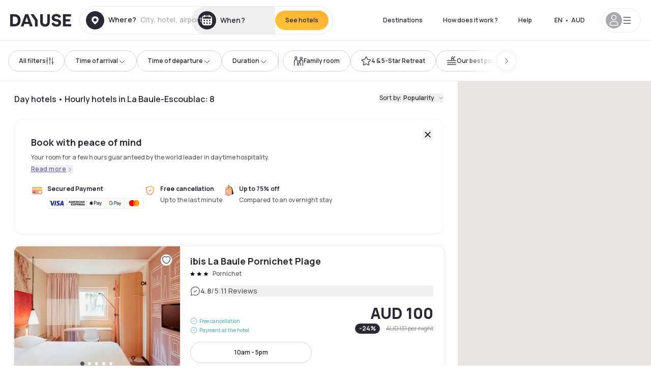

--- FILE ---
content_type: text/html; charset=utf-8
request_url: https://au.dayuse.com/s/france/pays-de-la-loire/loire-atlantique/la-baule-escoublac
body_size: 71739
content:
<!DOCTYPE html><html translate="no" lang="en-AU"><head><meta charSet="utf-8" data-next-head=""/><meta name="viewport" content="width=device-width" data-next-head=""/><script data-next-head="">
          var kameleoonLoadingTimeout = 1000;
          window.kameleoonQueue = window.kameleoonQueue || [];
          window.kameleoonStartLoadTime =  Date.now() - performance.now();
          if (!document.getElementById("kameleoonLoadingStyleSheet") && !window.kameleoonDisplayPageTimeOut)
          {
              var kameleoonS = document.getElementsByTagName("script")[0];
              var kameleoonCc = "* { visibility: hidden !important; background-image: none !important; }";
              var kameleoonStn = document.createElement("style");
              kameleoonStn.type = "text/css";
              kameleoonStn.id = "kameleoonLoadingStyleSheet";
              if (kameleoonStn.styleSheet)
              {
                  kameleoonStn.styleSheet.cssText = kameleoonCc;
              }
                  else
              {
                  kameleoonStn.appendChild(document.createTextNode(kameleoonCc));
              }
              kameleoonS.parentNode.insertBefore(kameleoonStn, kameleoonS);
              window.kameleoonDisplayPage = function(fromEngine)
                  {
                      if (!fromEngine)
                      {
                          window.kameleoonTimeout = true;
                      }
                      if (kameleoonStn.parentNode)
                      {
                          kameleoonStn.parentNode.removeChild(kameleoonStn);
                      }
                  };
              window.kameleoonDisplayPageTimeOut = window.setTimeout(window.kameleoonDisplayPage, kameleoonLoadingTimeout);
          }</script><script type="text/javascript" src="/enkoleoma.js" async="" data-next-head=""></script><script data-next-head="">
              (function(w,d,s,l,i){w[l]=w[l]||[];w[l].push({'gtm.start':
              new Date().getTime(),event:'gtm.js'});var f=d.getElementsByTagName(s)[0],
              j=d.createElement(s),dl=l!='dataLayer'?'&l='+l:'';j.async=true;j.src=
              'https://sgtm.dayuse.com/tms?id='+i+dl;f.parentNode.insertBefore(j,f);
              })(window,document,'script','dataLayer', 'GTM-PFRJSLZ');
              </script><title data-next-head="">Hourly hotels in La Baule-Escoublac • Day Hotels | Dayuse </title><meta name="robots" content="index,follow" data-next-head=""/><meta name="description" content="Book the best hourly hotels in La Baule-Escoublac. ✓ Discounted daytime hotels ✓ Free cancellation ✓ No credit card required ✓ Official Day Use website " data-next-head=""/><link rel="alternate" hrefLang="fr-FR" href="https://www.dayuse.fr/s/france/pays-de-la-loire/loire-atlantique/la-baule-escoublac" data-next-head=""/><link rel="alternate" hrefLang="en-GB" href="https://www.dayuse.co.uk/s/france/pays-de-la-loire/loire-atlantique/la-baule-escoublac" data-next-head=""/><link rel="alternate" hrefLang="it-IT" href="https://www.dayuse-hotels.it/s/france/pays-de-la-loire/loire-atlantique/la-baule-escoublac" data-next-head=""/><link rel="alternate" hrefLang="es-ES" href="https://www.dayuse.es/s/france/pays-de-la-loire/loire-atlantique/la-baule-escoublac" data-next-head=""/><link rel="alternate" hrefLang="de-DE" href="https://www.dayuse.de/s/france/pays-de-la-loire/loire-atlantique/la-baule-escoublac" data-next-head=""/><link rel="alternate" hrefLang="fr-BE" href="https://www.dayuse.be/s/france/pays-de-la-loire/loire-atlantique/la-baule-escoublac" data-next-head=""/><link rel="alternate" hrefLang="nl-BE" href="https://nl.dayuse.be/s/france/pays-de-la-loire/loire-atlantique/la-baule-escoublac" data-next-head=""/><link rel="alternate" hrefLang="fr-CH" href="https://www.dayuse.ch/s/france/pays-de-la-loire/loire-atlantique/la-baule-escoublac" data-next-head=""/><link rel="alternate" hrefLang="de-CH" href="https://de.dayuse.ch/s/france/pays-de-la-loire/loire-atlantique/la-baule-escoublac" data-next-head=""/><link rel="alternate" hrefLang="pt-BR" href="https://www.dayuse.net.br/s/france/pays-de-la-loire/loire-atlantique/la-baule-escoublac" data-next-head=""/><link rel="alternate" hrefLang="pt-PT" href="https://pt.dayuse.com/s/france/pays-de-la-loire/loire-atlantique/la-baule-escoublac" data-next-head=""/><link rel="alternate" hrefLang="nl-NL" href="https://www.dayuse.nl/s/france/pays-de-la-loire/loire-atlantique/la-baule-escoublac" data-next-head=""/><link rel="alternate" hrefLang="de-AT" href="https://www.dayuse.at/s/france/pays-de-la-loire/loire-atlantique/la-baule-escoublac" data-next-head=""/><link rel="alternate" hrefLang="en-AU" href="https://au.dayuse.com/s/france/pays-de-la-loire/loire-atlantique/la-baule-escoublac" data-next-head=""/><link rel="alternate" hrefLang="en-IE" href="https://www.dayuse.ie/s/france/pays-de-la-loire/loire-atlantique/la-baule-escoublac" data-next-head=""/><link rel="alternate" hrefLang="zh-HK" href="https://www.dayuse.com.hk/s/france/pays-de-la-loire/loire-atlantique/la-baule-escoublac" data-next-head=""/><link rel="alternate" hrefLang="en-HK" href="https://en.dayuse.com.hk/s/france/pays-de-la-loire/loire-atlantique/la-baule-escoublac" data-next-head=""/><link rel="alternate" hrefLang="en-AE" href="https://www.dayuse.ae/s/france/pays-de-la-loire/loire-atlantique/la-baule-escoublac" data-next-head=""/><link rel="alternate" hrefLang="en-QA" href="https://qa.dayuse.com/s/france/pays-de-la-loire/loire-atlantique/la-baule-escoublac" data-next-head=""/><link rel="alternate" hrefLang="en-BH" href="https://bh.dayuse.com/s/france/pays-de-la-loire/loire-atlantique/la-baule-escoublac" data-next-head=""/><link rel="alternate" hrefLang="en-CA" href="https://ca.dayuse.com/s/france/pays-de-la-loire/loire-atlantique/la-baule-escoublac" data-next-head=""/><link rel="alternate" hrefLang="en-SG" href="https://www.dayuse.sg/s/france/pays-de-la-loire/loire-atlantique/la-baule-escoublac" data-next-head=""/><link rel="alternate" hrefLang="en-SE" href="https://www.dayuse.se/s/france/pays-de-la-loire/loire-atlantique/la-baule-escoublac" data-next-head=""/><link rel="alternate" hrefLang="en-TH" href="https://th.dayuse.com/s/france/pays-de-la-loire/loire-atlantique/la-baule-escoublac" data-next-head=""/><link rel="alternate" hrefLang="ko-KR" href="https://kr.dayuse.com/s/france/pays-de-la-loire/loire-atlantique/la-baule-escoublac" data-next-head=""/><link rel="alternate" hrefLang="en-NZ" href="https://nz.dayuse.com/s/france/pays-de-la-loire/loire-atlantique/la-baule-escoublac" data-next-head=""/><link rel="alternate" hrefLang="en-US" href="https://www.dayuse.com/s/france/pays-de-la-loire/loire-atlantique/la-baule-escoublac" data-next-head=""/><link rel="alternate" hrefLang="en" href="https://www.dayuse.com/s/france/pays-de-la-loire/loire-atlantique/la-baule-escoublac" data-next-head=""/><link rel="alternate" hrefLang="fr" href="https://www.dayuse.fr/s/france/pays-de-la-loire/loire-atlantique/la-baule-escoublac" data-next-head=""/><link rel="alternate" hrefLang="de" href="https://www.dayuse.de/s/france/pays-de-la-loire/loire-atlantique/la-baule-escoublac" data-next-head=""/><link rel="alternate" hrefLang="es" href="https://www.dayuse.es/s/france/pays-de-la-loire/loire-atlantique/la-baule-escoublac" data-next-head=""/><link rel="alternate" hrefLang="it" href="https://www.dayuse-hotels.it/s/france/pays-de-la-loire/loire-atlantique/la-baule-escoublac" data-next-head=""/><link rel="alternate" hrefLang="nl" href="https://www.dayuse.nl/s/france/pays-de-la-loire/loire-atlantique/la-baule-escoublac" data-next-head=""/><link rel="alternate" hrefLang="pt" href="https://pt.dayuse.com/s/france/pays-de-la-loire/loire-atlantique/la-baule-escoublac" data-next-head=""/><link rel="alternate" hrefLang="zh" href="https://www.dayuse.com.hk/s/france/pays-de-la-loire/loire-atlantique/la-baule-escoublac" data-next-head=""/><link rel="alternate" hrefLang="ko" href="https://kr.dayuse.com/s/france/pays-de-la-loire/loire-atlantique/la-baule-escoublac" data-next-head=""/><link rel="alternate" hrefLang="zh-CN" href="https://cn.dayuse.com/s/france/pays-de-la-loire/loire-atlantique/la-baule-escoublac" data-next-head=""/><link rel="alternate" hrefLang="ja-JP" href="https://jp.dayuse.com/s/france/pays-de-la-loire/loire-atlantique/la-baule-escoublac" data-next-head=""/><link rel="alternate" hrefLang="en-IN" href="https://in.dayuse.com/s/france/pays-de-la-loire/loire-atlantique/la-baule-escoublac" data-next-head=""/><link rel="alternate" hrefLang="el-GR" href="https://gr.dayuse.com/s/france/pays-de-la-loire/loire-atlantique/la-baule-escoublac" data-next-head=""/><link rel="alternate" hrefLang="es-MX" href="https://mx.dayuse.com/s/france/pays-de-la-loire/loire-atlantique/la-baule-escoublac" data-next-head=""/><link rel="alternate" hrefLang="tr-TR" href="https://tr.dayuse.com/s/france/pays-de-la-loire/loire-atlantique/la-baule-escoublac" data-next-head=""/><link rel="alternate" hrefLang="vi-VN" href="https://vn.dayuse.com/s/france/pays-de-la-loire/loire-atlantique/la-baule-escoublac" data-next-head=""/><link rel="alternate" hrefLang="id-ID" href="https://id.dayuse.com/s/france/pays-de-la-loire/loire-atlantique/la-baule-escoublac" data-next-head=""/><link rel="alternate" hrefLang="pl-PL" href="https://pl.dayuse.com/s/france/pays-de-la-loire/loire-atlantique/la-baule-escoublac" data-next-head=""/><link rel="alternate" hrefLang="en-MY" href="https://my.dayuse.com/s/france/pays-de-la-loire/loire-atlantique/la-baule-escoublac" data-next-head=""/><link rel="alternate" hrefLang="en-PH" href="https://ph.dayuse.com/s/france/pays-de-la-loire/loire-atlantique/la-baule-escoublac" data-next-head=""/><link rel="alternate" hrefLang="es-AR" href="https://ar.dayuse.com/s/france/pays-de-la-loire/loire-atlantique/la-baule-escoublac" data-next-head=""/><link rel="alternate" hrefLang="en-ZA" href="https://za.dayuse.com/s/france/pays-de-la-loire/loire-atlantique/la-baule-escoublac" data-next-head=""/><link rel="alternate" hrefLang="no-NO" href="https://no.dayuse.com/s/france/pays-de-la-loire/loire-atlantique/la-baule-escoublac" data-next-head=""/><link rel="alternate" hrefLang="ro-RO" href="https://ro.dayuse.com/s/france/pays-de-la-loire/loire-atlantique/la-baule-escoublac" data-next-head=""/><link rel="alternate" hrefLang="da-DK" href="https://dk.dayuse.com/s/france/pays-de-la-loire/loire-atlantique/la-baule-escoublac" data-next-head=""/><link rel="alternate" hrefLang="bg-BG" href="https://bg.dayuse.com/s/france/pays-de-la-loire/loire-atlantique/la-baule-escoublac" data-next-head=""/><link rel="alternate" hrefLang="fi-FI" href="https://fi.dayuse.com/s/france/pays-de-la-loire/loire-atlantique/la-baule-escoublac" data-next-head=""/><link rel="alternate" hrefLang="hr-HR" href="https://hr.dayuse.com/s/france/pays-de-la-loire/loire-atlantique/la-baule-escoublac" data-next-head=""/><link rel="alternate" hrefLang="hu-HU" href="https://hu.dayuse.com/s/france/pays-de-la-loire/loire-atlantique/la-baule-escoublac" data-next-head=""/><link rel="alternate" hrefLang="es-CL" href="https://cl.dayuse.com/s/france/pays-de-la-loire/loire-atlantique/la-baule-escoublac" data-next-head=""/><link rel="alternate" hrefLang="sk-SK" href="https://sk.dayuse.com/s/france/pays-de-la-loire/loire-atlantique/la-baule-escoublac" data-next-head=""/><link rel="alternate" hrefLang="es-EC" href="https://ec.dayuse.com/s/france/pays-de-la-loire/loire-atlantique/la-baule-escoublac" data-next-head=""/><link rel="alternate" hrefLang="es-CR" href="https://cr.dayuse.com/s/france/pays-de-la-loire/loire-atlantique/la-baule-escoublac" data-next-head=""/><link rel="alternate" hrefLang="es-CO" href="https://co.dayuse.com/s/france/pays-de-la-loire/loire-atlantique/la-baule-escoublac" data-next-head=""/><meta property="og:title" content="Hourly hotels in La Baule-Escoublac • Day Hotels | Dayuse " data-next-head=""/><meta property="og:description" content="Book the best hourly hotels in La Baule-Escoublac. ✓ Discounted daytime hotels ✓ Free cancellation ✓ No credit card required ✓ Official Day Use website " data-next-head=""/><link rel="canonical" href="https://au.dayuse.com/s/france/pays-de-la-loire/loire-atlantique/la-baule-escoublac" data-next-head=""/><link rel="alternate" href="/search-page-rss-feed.xml" type="application/rss+xml" data-next-head=""/><script type="application/ld+json" data-next-head="">{"@context":"https://schema.org","@type":"Hotel","aggregateRating":{"@type":"AggregateRating","ratingValue":"4.3","reviewCount":"2149"},"name":"Dayuse","url":"https://www.dayuse.com","sameAs":["https://www.linkedin.com/company/dayuse-hotels","https://www.facebook.com/dayusecom","https://x.com/dayuse_en","https://www.instagram.com/dayuse/","https://www.youtube.com/@Dayuse"],"address":{"@type":"PostalAddress","streetAddress":"1200 Brickell Avenue","addressLocality":"Miami","addressRegion":"FL","postalCode":"33131","addressCountry":"US"},"location":[{"@type":"Place","address":{"@type":"PostalAddress","streetAddress":"1200 Brickell Avenue","addressLocality":"Miami","addressRegion":"FL","postalCode":"33131","addressCountry":"US"}},{"@type":"Place","address":{"@type":"PostalAddress","streetAddress":"6 Bd Poissonnière","postalCode":"75009","addressLocality":"Paris","addressCountry":"FR"}}],"contactPoint":[{"@type":"ContactPoint","telephone":"+1-929-284-2269","contactType":"customer service","areaServed":"US","availableLanguage":["English","Spanish","French"]},{"@type":"ContactPoint","telephone":"+33-1-76-36-05-96","contactType":"customer service","areaServed":"FR","availableLanguage":["French","English"]},{"@type":"ContactPoint","telephone":"+39-06-9450-3490","contactType":"customer service","areaServed":"IT","availableLanguage":["Italian","English"]},{"@type":"ContactPoint","telephone":"+44-20-4571-4354","contactType":"customer service","areaServed":"UK","availableLanguage":["English"]},{"@type":"ContactPoint","telephone":"+49-800-724-5975","contactType":"customer service","areaServed":"DE","availableLanguage":["German","English"]},{"@type":"ContactPoint","telephone":"+1-438-238-2481","contactType":"customer service","areaServed":"CA","availableLanguage":["English","French"]},{"@type":"ContactPoint","telephone":"+34-518-90-0594","contactType":"customer service","areaServed":"ES","availableLanguage":["Spanish","English"]},{"@type":"ContactPoint","telephone":"+31-85-107-0143","contactType":"customer service","areaServed":"NL","availableLanguage":["English","Ducth"]},{"@type":"ContactPoint","telephone":"+55-11-43803483","contactType":"customer service","areaServed":"BR","availableLanguage":["Portuguese","English"]}]}</script><link rel="preload" as="image" imageSrcSet="/_next/image?url=https%3A%2F%2Fstatic.dayuse.com%2Fhotels%2F7539%2F771bf48b5da63776685b679bfe35bc68-hotel-ibis-thalasso.jpg&amp;w=450&amp;q=75 450w, /_next/image?url=https%3A%2F%2Fstatic.dayuse.com%2Fhotels%2F7539%2F771bf48b5da63776685b679bfe35bc68-hotel-ibis-thalasso.jpg&amp;w=640&amp;q=75 640w, /_next/image?url=https%3A%2F%2Fstatic.dayuse.com%2Fhotels%2F7539%2F771bf48b5da63776685b679bfe35bc68-hotel-ibis-thalasso.jpg&amp;w=750&amp;q=75 750w, /_next/image?url=https%3A%2F%2Fstatic.dayuse.com%2Fhotels%2F7539%2F771bf48b5da63776685b679bfe35bc68-hotel-ibis-thalasso.jpg&amp;w=828&amp;q=75 828w, /_next/image?url=https%3A%2F%2Fstatic.dayuse.com%2Fhotels%2F7539%2F771bf48b5da63776685b679bfe35bc68-hotel-ibis-thalasso.jpg&amp;w=1080&amp;q=75 1080w, /_next/image?url=https%3A%2F%2Fstatic.dayuse.com%2Fhotels%2F7539%2F771bf48b5da63776685b679bfe35bc68-hotel-ibis-thalasso.jpg&amp;w=1200&amp;q=75 1200w, /_next/image?url=https%3A%2F%2Fstatic.dayuse.com%2Fhotels%2F7539%2F771bf48b5da63776685b679bfe35bc68-hotel-ibis-thalasso.jpg&amp;w=1400&amp;q=75 1400w, /_next/image?url=https%3A%2F%2Fstatic.dayuse.com%2Fhotels%2F7539%2F771bf48b5da63776685b679bfe35bc68-hotel-ibis-thalasso.jpg&amp;w=1920&amp;q=75 1920w, /_next/image?url=https%3A%2F%2Fstatic.dayuse.com%2Fhotels%2F7539%2F771bf48b5da63776685b679bfe35bc68-hotel-ibis-thalasso.jpg&amp;w=2048&amp;q=75 2048w, /_next/image?url=https%3A%2F%2Fstatic.dayuse.com%2Fhotels%2F7539%2F771bf48b5da63776685b679bfe35bc68-hotel-ibis-thalasso.jpg&amp;w=3840&amp;q=75 3840w" imageSizes="(min-width:768px) 420px, 100vw" data-next-head=""/><link rel="preload" as="image" imageSrcSet="/_next/image?url=https%3A%2F%2Fstatic.dayuse.com%2Fhotels%2F7539%2Fe90db83cc1cd90b79bd6947c097abda8-hotel-ibis-thalasso.jpg&amp;w=450&amp;q=75 450w, /_next/image?url=https%3A%2F%2Fstatic.dayuse.com%2Fhotels%2F7539%2Fe90db83cc1cd90b79bd6947c097abda8-hotel-ibis-thalasso.jpg&amp;w=640&amp;q=75 640w, /_next/image?url=https%3A%2F%2Fstatic.dayuse.com%2Fhotels%2F7539%2Fe90db83cc1cd90b79bd6947c097abda8-hotel-ibis-thalasso.jpg&amp;w=750&amp;q=75 750w, /_next/image?url=https%3A%2F%2Fstatic.dayuse.com%2Fhotels%2F7539%2Fe90db83cc1cd90b79bd6947c097abda8-hotel-ibis-thalasso.jpg&amp;w=828&amp;q=75 828w, /_next/image?url=https%3A%2F%2Fstatic.dayuse.com%2Fhotels%2F7539%2Fe90db83cc1cd90b79bd6947c097abda8-hotel-ibis-thalasso.jpg&amp;w=1080&amp;q=75 1080w, /_next/image?url=https%3A%2F%2Fstatic.dayuse.com%2Fhotels%2F7539%2Fe90db83cc1cd90b79bd6947c097abda8-hotel-ibis-thalasso.jpg&amp;w=1200&amp;q=75 1200w, /_next/image?url=https%3A%2F%2Fstatic.dayuse.com%2Fhotels%2F7539%2Fe90db83cc1cd90b79bd6947c097abda8-hotel-ibis-thalasso.jpg&amp;w=1400&amp;q=75 1400w, /_next/image?url=https%3A%2F%2Fstatic.dayuse.com%2Fhotels%2F7539%2Fe90db83cc1cd90b79bd6947c097abda8-hotel-ibis-thalasso.jpg&amp;w=1920&amp;q=75 1920w, /_next/image?url=https%3A%2F%2Fstatic.dayuse.com%2Fhotels%2F7539%2Fe90db83cc1cd90b79bd6947c097abda8-hotel-ibis-thalasso.jpg&amp;w=2048&amp;q=75 2048w, /_next/image?url=https%3A%2F%2Fstatic.dayuse.com%2Fhotels%2F7539%2Fe90db83cc1cd90b79bd6947c097abda8-hotel-ibis-thalasso.jpg&amp;w=3840&amp;q=75 3840w" imageSizes="(min-width:768px) 420px, 100vw" data-next-head=""/><link rel="preload" as="image" imageSrcSet="/_next/image?url=https%3A%2F%2Fstatic.dayuse.com%2Fhotels%2F7584%2F9a16f78a5736fc50d440c21a7a82b975-hotel-mercure-la-baule-majestic.jpeg&amp;w=450&amp;q=75 450w, /_next/image?url=https%3A%2F%2Fstatic.dayuse.com%2Fhotels%2F7584%2F9a16f78a5736fc50d440c21a7a82b975-hotel-mercure-la-baule-majestic.jpeg&amp;w=640&amp;q=75 640w, /_next/image?url=https%3A%2F%2Fstatic.dayuse.com%2Fhotels%2F7584%2F9a16f78a5736fc50d440c21a7a82b975-hotel-mercure-la-baule-majestic.jpeg&amp;w=750&amp;q=75 750w, /_next/image?url=https%3A%2F%2Fstatic.dayuse.com%2Fhotels%2F7584%2F9a16f78a5736fc50d440c21a7a82b975-hotel-mercure-la-baule-majestic.jpeg&amp;w=828&amp;q=75 828w, /_next/image?url=https%3A%2F%2Fstatic.dayuse.com%2Fhotels%2F7584%2F9a16f78a5736fc50d440c21a7a82b975-hotel-mercure-la-baule-majestic.jpeg&amp;w=1080&amp;q=75 1080w, /_next/image?url=https%3A%2F%2Fstatic.dayuse.com%2Fhotels%2F7584%2F9a16f78a5736fc50d440c21a7a82b975-hotel-mercure-la-baule-majestic.jpeg&amp;w=1200&amp;q=75 1200w, /_next/image?url=https%3A%2F%2Fstatic.dayuse.com%2Fhotels%2F7584%2F9a16f78a5736fc50d440c21a7a82b975-hotel-mercure-la-baule-majestic.jpeg&amp;w=1400&amp;q=75 1400w, /_next/image?url=https%3A%2F%2Fstatic.dayuse.com%2Fhotels%2F7584%2F9a16f78a5736fc50d440c21a7a82b975-hotel-mercure-la-baule-majestic.jpeg&amp;w=1920&amp;q=75 1920w, /_next/image?url=https%3A%2F%2Fstatic.dayuse.com%2Fhotels%2F7584%2F9a16f78a5736fc50d440c21a7a82b975-hotel-mercure-la-baule-majestic.jpeg&amp;w=2048&amp;q=75 2048w, /_next/image?url=https%3A%2F%2Fstatic.dayuse.com%2Fhotels%2F7584%2F9a16f78a5736fc50d440c21a7a82b975-hotel-mercure-la-baule-majestic.jpeg&amp;w=3840&amp;q=75 3840w" imageSizes="(min-width:768px) 420px, 100vw" data-next-head=""/><link rel="preload" as="image" imageSrcSet="/_next/image?url=https%3A%2F%2Fstatic.dayuse.com%2Fhotels%2F7584%2Fbb852fdf4913d69d52ee48a5dd04e618-hotel-mercure-la-baule-majestic.jpeg&amp;w=450&amp;q=75 450w, /_next/image?url=https%3A%2F%2Fstatic.dayuse.com%2Fhotels%2F7584%2Fbb852fdf4913d69d52ee48a5dd04e618-hotel-mercure-la-baule-majestic.jpeg&amp;w=640&amp;q=75 640w, /_next/image?url=https%3A%2F%2Fstatic.dayuse.com%2Fhotels%2F7584%2Fbb852fdf4913d69d52ee48a5dd04e618-hotel-mercure-la-baule-majestic.jpeg&amp;w=750&amp;q=75 750w, /_next/image?url=https%3A%2F%2Fstatic.dayuse.com%2Fhotels%2F7584%2Fbb852fdf4913d69d52ee48a5dd04e618-hotel-mercure-la-baule-majestic.jpeg&amp;w=828&amp;q=75 828w, /_next/image?url=https%3A%2F%2Fstatic.dayuse.com%2Fhotels%2F7584%2Fbb852fdf4913d69d52ee48a5dd04e618-hotel-mercure-la-baule-majestic.jpeg&amp;w=1080&amp;q=75 1080w, /_next/image?url=https%3A%2F%2Fstatic.dayuse.com%2Fhotels%2F7584%2Fbb852fdf4913d69d52ee48a5dd04e618-hotel-mercure-la-baule-majestic.jpeg&amp;w=1200&amp;q=75 1200w, /_next/image?url=https%3A%2F%2Fstatic.dayuse.com%2Fhotels%2F7584%2Fbb852fdf4913d69d52ee48a5dd04e618-hotel-mercure-la-baule-majestic.jpeg&amp;w=1400&amp;q=75 1400w, /_next/image?url=https%3A%2F%2Fstatic.dayuse.com%2Fhotels%2F7584%2Fbb852fdf4913d69d52ee48a5dd04e618-hotel-mercure-la-baule-majestic.jpeg&amp;w=1920&amp;q=75 1920w, /_next/image?url=https%3A%2F%2Fstatic.dayuse.com%2Fhotels%2F7584%2Fbb852fdf4913d69d52ee48a5dd04e618-hotel-mercure-la-baule-majestic.jpeg&amp;w=2048&amp;q=75 2048w, /_next/image?url=https%3A%2F%2Fstatic.dayuse.com%2Fhotels%2F7584%2Fbb852fdf4913d69d52ee48a5dd04e618-hotel-mercure-la-baule-majestic.jpeg&amp;w=3840&amp;q=75 3840w" imageSizes="(min-width:768px) 420px, 100vw" data-next-head=""/><link rel="preload" as="image" imageSrcSet="/_next/image?url=https%3A%2F%2Fstatic.dayuse.com%2Fhotels%2F8227%2Fab0439c2783cf3b917946c909423b93c-ibis-saint-nazaire-trignac.jpg&amp;w=450&amp;q=75 450w, /_next/image?url=https%3A%2F%2Fstatic.dayuse.com%2Fhotels%2F8227%2Fab0439c2783cf3b917946c909423b93c-ibis-saint-nazaire-trignac.jpg&amp;w=640&amp;q=75 640w, /_next/image?url=https%3A%2F%2Fstatic.dayuse.com%2Fhotels%2F8227%2Fab0439c2783cf3b917946c909423b93c-ibis-saint-nazaire-trignac.jpg&amp;w=750&amp;q=75 750w, /_next/image?url=https%3A%2F%2Fstatic.dayuse.com%2Fhotels%2F8227%2Fab0439c2783cf3b917946c909423b93c-ibis-saint-nazaire-trignac.jpg&amp;w=828&amp;q=75 828w, /_next/image?url=https%3A%2F%2Fstatic.dayuse.com%2Fhotels%2F8227%2Fab0439c2783cf3b917946c909423b93c-ibis-saint-nazaire-trignac.jpg&amp;w=1080&amp;q=75 1080w, /_next/image?url=https%3A%2F%2Fstatic.dayuse.com%2Fhotels%2F8227%2Fab0439c2783cf3b917946c909423b93c-ibis-saint-nazaire-trignac.jpg&amp;w=1200&amp;q=75 1200w, /_next/image?url=https%3A%2F%2Fstatic.dayuse.com%2Fhotels%2F8227%2Fab0439c2783cf3b917946c909423b93c-ibis-saint-nazaire-trignac.jpg&amp;w=1400&amp;q=75 1400w, /_next/image?url=https%3A%2F%2Fstatic.dayuse.com%2Fhotels%2F8227%2Fab0439c2783cf3b917946c909423b93c-ibis-saint-nazaire-trignac.jpg&amp;w=1920&amp;q=75 1920w, /_next/image?url=https%3A%2F%2Fstatic.dayuse.com%2Fhotels%2F8227%2Fab0439c2783cf3b917946c909423b93c-ibis-saint-nazaire-trignac.jpg&amp;w=2048&amp;q=75 2048w, /_next/image?url=https%3A%2F%2Fstatic.dayuse.com%2Fhotels%2F8227%2Fab0439c2783cf3b917946c909423b93c-ibis-saint-nazaire-trignac.jpg&amp;w=3840&amp;q=75 3840w" imageSizes="(min-width:768px) 420px, 100vw" data-next-head=""/><link rel="preload" as="image" imageSrcSet="/_next/image?url=https%3A%2F%2Fstatic.dayuse.com%2Fhotels%2F8227%2F2f0e4825a8732a8cf7b4eba6fdac789f-ibis-saint-nazaire-trignac.jpg&amp;w=450&amp;q=75 450w, /_next/image?url=https%3A%2F%2Fstatic.dayuse.com%2Fhotels%2F8227%2F2f0e4825a8732a8cf7b4eba6fdac789f-ibis-saint-nazaire-trignac.jpg&amp;w=640&amp;q=75 640w, /_next/image?url=https%3A%2F%2Fstatic.dayuse.com%2Fhotels%2F8227%2F2f0e4825a8732a8cf7b4eba6fdac789f-ibis-saint-nazaire-trignac.jpg&amp;w=750&amp;q=75 750w, /_next/image?url=https%3A%2F%2Fstatic.dayuse.com%2Fhotels%2F8227%2F2f0e4825a8732a8cf7b4eba6fdac789f-ibis-saint-nazaire-trignac.jpg&amp;w=828&amp;q=75 828w, /_next/image?url=https%3A%2F%2Fstatic.dayuse.com%2Fhotels%2F8227%2F2f0e4825a8732a8cf7b4eba6fdac789f-ibis-saint-nazaire-trignac.jpg&amp;w=1080&amp;q=75 1080w, /_next/image?url=https%3A%2F%2Fstatic.dayuse.com%2Fhotels%2F8227%2F2f0e4825a8732a8cf7b4eba6fdac789f-ibis-saint-nazaire-trignac.jpg&amp;w=1200&amp;q=75 1200w, /_next/image?url=https%3A%2F%2Fstatic.dayuse.com%2Fhotels%2F8227%2F2f0e4825a8732a8cf7b4eba6fdac789f-ibis-saint-nazaire-trignac.jpg&amp;w=1400&amp;q=75 1400w, /_next/image?url=https%3A%2F%2Fstatic.dayuse.com%2Fhotels%2F8227%2F2f0e4825a8732a8cf7b4eba6fdac789f-ibis-saint-nazaire-trignac.jpg&amp;w=1920&amp;q=75 1920w, /_next/image?url=https%3A%2F%2Fstatic.dayuse.com%2Fhotels%2F8227%2F2f0e4825a8732a8cf7b4eba6fdac789f-ibis-saint-nazaire-trignac.jpg&amp;w=2048&amp;q=75 2048w, /_next/image?url=https%3A%2F%2Fstatic.dayuse.com%2Fhotels%2F8227%2F2f0e4825a8732a8cf7b4eba6fdac789f-ibis-saint-nazaire-trignac.jpg&amp;w=3840&amp;q=75 3840w" imageSizes="(min-width:768px) 420px, 100vw" data-next-head=""/><link rel="preconnect" href="https://fonts.googleapis.com"/><link rel="preconnect" href="https://fonts.gstatic.com"/><link href="https://fonts.googleapis.com/css2?family=Manrope:wght@200;300;400;500;600;700;800&amp;display=swap" rel="stylesheet"/><link rel="shortcut icon" type="image/png" sizes="192x192" href="/android-chrome-192x192.png"/><link rel="apple-touch-icon" type="image/png" sizes="192x192" href="/apple-touch-icon.png"/><link rel="preload" href="/_next/static/css/3eae8012071fbcd5.css?dpl=dpl_5xXMZpHe3HPRAFokwDdJQJ9XsPA3" as="style" crossorigin="anonymous"/><link rel="stylesheet" href="/_next/static/css/3eae8012071fbcd5.css?dpl=dpl_5xXMZpHe3HPRAFokwDdJQJ9XsPA3" crossorigin="anonymous" data-n-g=""/><link rel="preload" href="/_next/static/css/a51740f23892ad37.css?dpl=dpl_5xXMZpHe3HPRAFokwDdJQJ9XsPA3" as="style" crossorigin="anonymous"/><link rel="stylesheet" href="/_next/static/css/a51740f23892ad37.css?dpl=dpl_5xXMZpHe3HPRAFokwDdJQJ9XsPA3" crossorigin="anonymous" data-n-p=""/><link rel="preload" href="/_next/static/css/4cd358ba8304893d.css?dpl=dpl_5xXMZpHe3HPRAFokwDdJQJ9XsPA3" as="style" crossorigin="anonymous"/><link rel="stylesheet" href="/_next/static/css/4cd358ba8304893d.css?dpl=dpl_5xXMZpHe3HPRAFokwDdJQJ9XsPA3" crossorigin="anonymous" data-n-p=""/><link rel="preload" href="/_next/static/css/850d8be36d8d6fe5.css?dpl=dpl_5xXMZpHe3HPRAFokwDdJQJ9XsPA3" as="style" crossorigin="anonymous"/><link rel="stylesheet" href="/_next/static/css/850d8be36d8d6fe5.css?dpl=dpl_5xXMZpHe3HPRAFokwDdJQJ9XsPA3" crossorigin="anonymous" data-n-p=""/><noscript data-n-css=""></noscript><script defer="" crossorigin="anonymous" nomodule="" src="/_next/static/chunks/polyfills-42372ed130431b0a.js?dpl=dpl_5xXMZpHe3HPRAFokwDdJQJ9XsPA3"></script><script src="/_next/static/chunks/webpack-4091c5d6792b8359.js?dpl=dpl_5xXMZpHe3HPRAFokwDdJQJ9XsPA3" defer="" crossorigin="anonymous"></script><script src="/_next/static/chunks/framework-97fdf35f827e082a.js?dpl=dpl_5xXMZpHe3HPRAFokwDdJQJ9XsPA3" defer="" crossorigin="anonymous"></script><script src="/_next/static/chunks/main-3f197527c962f021.js?dpl=dpl_5xXMZpHe3HPRAFokwDdJQJ9XsPA3" defer="" crossorigin="anonymous"></script><script src="/_next/static/chunks/pages/_app-2d08a1ddc547e647.js?dpl=dpl_5xXMZpHe3HPRAFokwDdJQJ9XsPA3" defer="" crossorigin="anonymous"></script><script src="/_next/static/chunks/0bd2f4cc-53a38b2c46e550c3.js?dpl=dpl_5xXMZpHe3HPRAFokwDdJQJ9XsPA3" defer="" crossorigin="anonymous"></script><script src="/_next/static/chunks/50d3ae47-34e18f1e0b1c5acf.js?dpl=dpl_5xXMZpHe3HPRAFokwDdJQJ9XsPA3" defer="" crossorigin="anonymous"></script><script src="/_next/static/chunks/9069-6462aaf8c4a28e4c.js?dpl=dpl_5xXMZpHe3HPRAFokwDdJQJ9XsPA3" defer="" crossorigin="anonymous"></script><script src="/_next/static/chunks/8863-2aba8c36f9bb2f3e.js?dpl=dpl_5xXMZpHe3HPRAFokwDdJQJ9XsPA3" defer="" crossorigin="anonymous"></script><script src="/_next/static/chunks/477-72b76de0d05e6ee8.js?dpl=dpl_5xXMZpHe3HPRAFokwDdJQJ9XsPA3" defer="" crossorigin="anonymous"></script><script src="/_next/static/chunks/6171-db65971239a06ceb.js?dpl=dpl_5xXMZpHe3HPRAFokwDdJQJ9XsPA3" defer="" crossorigin="anonymous"></script><script src="/_next/static/chunks/423-ff24dd5611ce3385.js?dpl=dpl_5xXMZpHe3HPRAFokwDdJQJ9XsPA3" defer="" crossorigin="anonymous"></script><script src="/_next/static/chunks/389-8f88a646bf6ad0a5.js?dpl=dpl_5xXMZpHe3HPRAFokwDdJQJ9XsPA3" defer="" crossorigin="anonymous"></script><script src="/_next/static/chunks/4440-dbfd1004ecde1aec.js?dpl=dpl_5xXMZpHe3HPRAFokwDdJQJ9XsPA3" defer="" crossorigin="anonymous"></script><script src="/_next/static/chunks/5356-11f05466b00cb472.js?dpl=dpl_5xXMZpHe3HPRAFokwDdJQJ9XsPA3" defer="" crossorigin="anonymous"></script><script src="/_next/static/chunks/8093-5bc560346021f2d9.js?dpl=dpl_5xXMZpHe3HPRAFokwDdJQJ9XsPA3" defer="" crossorigin="anonymous"></script><script src="/_next/static/chunks/4824-5867299315786c52.js?dpl=dpl_5xXMZpHe3HPRAFokwDdJQJ9XsPA3" defer="" crossorigin="anonymous"></script><script src="/_next/static/chunks/2102-a10a46a9200d4f8a.js?dpl=dpl_5xXMZpHe3HPRAFokwDdJQJ9XsPA3" defer="" crossorigin="anonymous"></script><script src="/_next/static/chunks/3595-93e49dd9a3f02ae9.js?dpl=dpl_5xXMZpHe3HPRAFokwDdJQJ9XsPA3" defer="" crossorigin="anonymous"></script><script src="/_next/static/chunks/4380-2f5b9ec8565da417.js?dpl=dpl_5xXMZpHe3HPRAFokwDdJQJ9XsPA3" defer="" crossorigin="anonymous"></script><script src="/_next/static/chunks/4875-a96f8f2b7128f7a5.js?dpl=dpl_5xXMZpHe3HPRAFokwDdJQJ9XsPA3" defer="" crossorigin="anonymous"></script><script src="/_next/static/chunks/7055-34cac93716d26013.js?dpl=dpl_5xXMZpHe3HPRAFokwDdJQJ9XsPA3" defer="" crossorigin="anonymous"></script><script src="/_next/static/chunks/8136-577bc958413e2db2.js?dpl=dpl_5xXMZpHe3HPRAFokwDdJQJ9XsPA3" defer="" crossorigin="anonymous"></script><script src="/_next/static/chunks/5494-5a3470fc1857d2b9.js?dpl=dpl_5xXMZpHe3HPRAFokwDdJQJ9XsPA3" defer="" crossorigin="anonymous"></script><script src="/_next/static/chunks/4644-77bc1fee990bc62c.js?dpl=dpl_5xXMZpHe3HPRAFokwDdJQJ9XsPA3" defer="" crossorigin="anonymous"></script><script src="/_next/static/chunks/7503-62f3371b5f2f6438.js?dpl=dpl_5xXMZpHe3HPRAFokwDdJQJ9XsPA3" defer="" crossorigin="anonymous"></script><script src="/_next/static/chunks/1472-e3020086242628b7.js?dpl=dpl_5xXMZpHe3HPRAFokwDdJQJ9XsPA3" defer="" crossorigin="anonymous"></script><script src="/_next/static/chunks/8996-2283f5befed587b3.js?dpl=dpl_5xXMZpHe3HPRAFokwDdJQJ9XsPA3" defer="" crossorigin="anonymous"></script><script src="/_next/static/chunks/4523-e6b6c0ca17700da8.js?dpl=dpl_5xXMZpHe3HPRAFokwDdJQJ9XsPA3" defer="" crossorigin="anonymous"></script><script src="/_next/static/chunks/6387-10f42e68620bb0a3.js?dpl=dpl_5xXMZpHe3HPRAFokwDdJQJ9XsPA3" defer="" crossorigin="anonymous"></script><script src="/_next/static/chunks/9339-68f0767accd920bc.js?dpl=dpl_5xXMZpHe3HPRAFokwDdJQJ9XsPA3" defer="" crossorigin="anonymous"></script><script src="/_next/static/chunks/6707-df15bd10dd934e14.js?dpl=dpl_5xXMZpHe3HPRAFokwDdJQJ9XsPA3" defer="" crossorigin="anonymous"></script><script src="/_next/static/chunks/5370-0addc4db08de8042.js?dpl=dpl_5xXMZpHe3HPRAFokwDdJQJ9XsPA3" defer="" crossorigin="anonymous"></script><script src="/_next/static/chunks/806-701dc82ed4961be0.js?dpl=dpl_5xXMZpHe3HPRAFokwDdJQJ9XsPA3" defer="" crossorigin="anonymous"></script><script src="/_next/static/chunks/pages/s/%5B%5B...slug%5D%5D-b41a96511866e156.js?dpl=dpl_5xXMZpHe3HPRAFokwDdJQJ9XsPA3" defer="" crossorigin="anonymous"></script><script src="/_next/static/VWkfQqNgJyDVKV2VrpJ_v/_buildManifest.js?dpl=dpl_5xXMZpHe3HPRAFokwDdJQJ9XsPA3" defer="" crossorigin="anonymous"></script><script src="/_next/static/VWkfQqNgJyDVKV2VrpJ_v/_ssgManifest.js?dpl=dpl_5xXMZpHe3HPRAFokwDdJQJ9XsPA3" defer="" crossorigin="anonymous"></script><meta name="sentry-trace" content="f20cb54e759b1988274e0d41a207e9e1-16ddaeab43f5e93a"/><meta name="baggage" content="sentry-environment=vercel-production,sentry-release=f760b78af0c4fc042449cfc011f8b2b39291fe47,sentry-public_key=4eb25b5132264c159f2b2a90f04c7f74,sentry-trace_id=f20cb54e759b1988274e0d41a207e9e1"/></head><body><noscript></noscript><div id="__next"><div><div class="sticky top-0 z-30 hidden md:block"></div><header class="z-40 h-20 left-0 right-0 top-0 sticky md:block hidden border-b"><div class="flex items-center justify-between h-full px-5"><div class="flex flex-1 items-center justify-between md:justify-start"><div class="flex"><div class="block md:hidden text-shadow-black"><div class="flex items-center h-full"><svg class="h-6 w-6 mr-4" type="button" aria-haspopup="dialog" aria-expanded="false" aria-controls="radix-:R1b66:" data-state="closed"><use href="/common-icons-1764665529445.sprite.svg#menu"></use></svg></div></div><a class="mr-4 text-shadow-black" href="/"><span class="sr-only">Dayuse</span><svg data-name="Layer 1" xmlns="http://www.w3.org/2000/svg" viewBox="0 0 481.62 100" width="120" height="30" fill="currentColor"><path d="M481.62 97.76v-18.1H437.3V58.77h35.49v-18H437.3V20.2h43.76V2.1h-64.93v95.66zm-156-22.16c6 15.42 20.9 24.26 40.68 24.26 22.2 0 35.7-11.36 35.7-30.29 0-14.59-8.84-24.69-28.19-28.48l-13.51-2.66c-7.85-1.54-11.78-5.19-11.78-10 0-6.73 5.61-10.66 15-10.66s16.27 4.77 20.34 13.33L401 21.74C395.93 8.13 382 0 363.39 0c-21.6 0-35.76 10.8-35.76 29.87 0 14.73 9.11 24.27 27.2 27.77l13.61 2.67C376.85 62 381.06 65.5 381.06 71c0 7-5.61 11.08-14.86 11.08-10.66 0-18.1-5.75-23-16.27zM275.17 100C298.73 100 313 86.4 313 62.55V2.1h-20v59.47c0 12.62-6.59 19.5-17.39 19.5s-17.39-6.88-17.39-19.5V2.1H237v60.45C237 86.4 251.47 100 275.17 100M160.73 2.1l34.64 50.35v45.31h21.18V47L185.69 2.1zM130.43 24l12.77 37.71h-25.53zm47.13 73.78L142.64 2.1h-24.13L83.59 97.76h21.88l6.17-18.24h37.59l6.17 18.24zM21.18 20.34H32c18.51 0 28.47 10.52 28.47 29.59S50.49 79.52 32 79.52H21.18zm11.36 77.42c32 0 49.51-17 49.51-47.83S64.52 2.1 32.54 2.1H0v95.66z"></path></svg></a></div><div class=""><div class="lg:mt-0 flex flex-wrap h-14 flex-1 rounded-full"><div class="flex items-center justify-between overflow-hidden rounded-full w-full border border-shadow-black-10"><div class="flex py-2 md:py-0 h-full"><div><div class="rounded-full md:flex items-center h-full md:pl-3 hover:cursor-pointer focus:cursor-text md:hover:bg-shadow-black-10"><div class="relative hidden md:flex items-center pr-3 font-medium"><svg class="shrink-0 text-shadow-black size-9"><use href="/common-icons-1764665529445.sprite.svg#solid-circle-place"></use></svg><div class="relative w-full"><div class="body3 focus absolute pointer-events-none whitespace-nowrap inset-0 flex items-center px-2 truncate">Where?<span class="body3 text-shadow-black-40 ml-2 truncate">City, hotel, airport...</span></div><input type="text" class="focus focus:outline-none pl-2 pr-4 truncate lg:w-40 w-full bg-transparent md:focus:bg-white hover:cursor-pointer focus:cursor-text" autoComplete="off" value=""/></div></div></div><div class="md:hidden flex items-center h-full w-full px-3 font-semibold cursor-pointer"><svg class="size-6 text-gray-500 mr-3"><use href="/common-icons-1764665529445.sprite.svg#search"></use></svg>Look for a daytime hotel</div></div><div class="flex rounded-full abtest-calendar abtest-off hover:bg-shadow-black-10"><div class="cursor-pointer"><button type="button" class="hidden md:flex items-center px-3 space-x-2 rounded-full h-full md:pr-3 md:rounded-r-none"><svg class="h-9 w-9 fill-current text-shadow-black"><use href="/common-icons-1764665529445.sprite.svg#solid-circle-calendar"></use></svg><span class="body3 focus w-24 focus:outline-none text-left whitespace-nowrap truncate">When?</span></button></div><div class="hidden h-full md:rounded-r-full md:flex py-2 mr-2"><button class="flex justify-center select-none items-center rounded-full text-shadow-black bg-gradient-to-bl from-[#FFAF36] to-sunshine-yellow cursor-pointer whitespace-nowrap active:bg-sunshine-yellow active:bg-none hover:bg-[#FFAF36] hover:bg-none disabled:bg-shadow-black-40 disabled:bg-none disabled:text-white disabled:cursor-default text-button-sm py-3 px-5" type="submit"><span>See hotels</span></button></div></div></div></div></div></div></div><div class="hidden lg:flex items-center"><button class="inline-flex items-center justify-center gap-2 whitespace-nowrap rounded-full transition-colors focus-visible:outline-none focus-visible:ring-2 focus-visible:ring-offset-2 focus-visible:ring-black disabled:pointer-events-none disabled:opacity-50 [&amp;_svg]:pointer-events-none [&amp;_svg]:size-4 [&amp;_svg]:shrink-0 bg-transparent hover:bg-[#F8F7FB] active:bg-[#E9E9F3] focus:bg-white/25 disabled:bg-shadow-black-20 ds-text-button-sm py-3 px-5 h-[42px] text-shadow-black" type="button" aria-haspopup="dialog" aria-expanded="false" aria-controls="radix-:Rd66:" data-state="closed">Destinations</button><a class="items-center justify-center gap-2 whitespace-nowrap rounded-full transition-colors focus-visible:outline-none focus-visible:ring-2 focus-visible:ring-offset-2 focus-visible:ring-black disabled:pointer-events-none disabled:opacity-50 [&amp;_svg]:pointer-events-none [&amp;_svg]:size-4 [&amp;_svg]:shrink-0 bg-transparent hover:bg-[#F8F7FB] active:bg-[#E9E9F3] focus:bg-white/25 text-shadow-black disabled:bg-shadow-black-20 ds-text-button-sm py-3 px-5 h-[42px] xl:flex hidden" href="/how-it-works">How does it work ?</a><a href="https://support.dayuse.com/hc/en-us" class="items-center justify-center gap-2 whitespace-nowrap rounded-full transition-colors focus-visible:outline-none focus-visible:ring-2 focus-visible:ring-offset-2 focus-visible:ring-black disabled:pointer-events-none disabled:opacity-50 [&amp;_svg]:pointer-events-none [&amp;_svg]:size-4 [&amp;_svg]:shrink-0 bg-transparent hover:bg-[#F8F7FB] active:bg-[#E9E9F3] focus:bg-white/25 text-shadow-black disabled:bg-shadow-black-20 ds-text-button-sm py-3 px-5 h-[42px] xl:flex hidden">Help</a><button class="items-center justify-center gap-2 whitespace-nowrap rounded-full transition-colors focus-visible:outline-none focus-visible:ring-2 focus-visible:ring-offset-2 focus-visible:ring-black disabled:pointer-events-none disabled:opacity-50 [&amp;_svg]:pointer-events-none [&amp;_svg]:size-4 [&amp;_svg]:shrink-0 bg-transparent hover:bg-[#F8F7FB] active:bg-[#E9E9F3] focus:bg-white/25 text-shadow-black disabled:bg-shadow-black-20 ds-text-button-sm py-3 px-5 h-[42px] hidden">02 8417 1053</button><div class="pr-2"><button class="inline-flex items-center justify-center gap-2 whitespace-nowrap rounded-full transition-colors focus-visible:outline-none focus-visible:ring-2 focus-visible:ring-offset-2 focus-visible:ring-black disabled:pointer-events-none disabled:opacity-50 [&amp;_svg]:pointer-events-none [&amp;_svg]:size-4 [&amp;_svg]:shrink-0 bg-transparent hover:bg-[#F8F7FB] active:bg-[#E9E9F3] focus:bg-white/25 text-shadow-black disabled:bg-shadow-black-20 ds-text-button-sm py-3 px-5 h-[42px]" type="button" aria-haspopup="dialog" aria-expanded="false" aria-controls="radix-:R1d66:" data-state="closed"><span class="uppercase mx-1">en</span><span>•</span><span class="mx-1">AUD</span></button></div><button class="bg-white flex gap-3 items-center active:shadow-100 rounded-full h-12 pl-2 pr-4 border border-shadow-black-10 hover:border-shadow-black-80" type="button" id="radix-:R1l66:" aria-haspopup="menu" aria-expanded="false" data-state="closed" data-slot="dropdown-menu-trigger"><span class="h-8 w-8 rounded-full flex items-center justify-center uppercase bg-shadow-black-40"><svg class="h-6 w-6 text-white fill-current"><use href="/common-icons-1764665529445.sprite.svg#user"></use></svg><span class="font-bold"></span></span><svg class="h-5 w-5 text-shadow-black"><use href="/common-icons-1764665529445.sprite.svg#menu"></use></svg></button></div></div></header><script type="application/ld+json">[{"@context":"https://schema.org","@type":"Hotel","@id":"https://au.dayuse.com/hotels/france/ibis-pornichet","name":"ibis La Baule Pornichet Plage","url":"https://au.dayuse.com/hotels/france/ibis-pornichet","telephone":"02 8417 1053","priceRange":"Price starts at 100.47 AUD. We adjust our prices regularly","image":["undefined/_next/image?url=https%3A%2F%2Fstatic.dayuse.com%2Fhotels%2F7539%2F771bf48b5da63776685b679bfe35bc68-hotel-ibis-thalasso.jpg&w=640&q=75","undefined/_next/image?url=https%3A%2F%2Fstatic.dayuse.com%2Fhotels%2F7539%2Fe90db83cc1cd90b79bd6947c097abda8-hotel-ibis-thalasso.jpg&w=640&q=75","undefined/_next/image?url=https%3A%2F%2Fstatic.dayuse.com%2Fhotels%2F7539%2F9316fcefb125c10565df5f729d9f6daf-hotel-ibis-thalasso.jpg&w=640&q=75","undefined/_next/image?url=https%3A%2F%2Fstatic.dayuse.com%2Fhotels%2F7539%2F9190924ab7c12f4c3a2dfc5cc432e714-hotel-ibis-thalasso.jpg&w=640&q=75","undefined/_next/image?url=https%3A%2F%2Fstatic.dayuse.com%2Fhotels%2F7539%2Fc51b710f2ab2ce96d9b71865c3018c7a-hotel-ibis-pornichet.jpg&w=640&q=75","undefined/_next/image?url=https%3A%2F%2Fstatic.dayuse.com%2Fhotels%2F7539%2Fb68ebfc3db3e7b21de5b40e67f23a28c-hotel-ibis-pornichet.jpg&w=640&q=75","undefined/_next/image?url=https%3A%2F%2Fstatic.dayuse.com%2Fhotels%2F7539%2F9631c411348c8b6a091761cfed63867c-hotel-ibis-thalasso.jpg&w=640&q=75","undefined/_next/image?url=https%3A%2F%2Fstatic.dayuse.com%2Fhotels%2F7539%2F6418ad94d174ec2fce286ccdb9caa309-hotel-ibis-thalasso.jpg&w=640&q=75","undefined/_next/image?url=https%3A%2F%2Fstatic.dayuse.com%2Fhotels%2F7539%2Fd8d065de18c02434a7412b8cb479cad3-ibis-pornichet.jpg&w=640&q=75"],"address":{"@type":"PostalAddress","addressLocality":"Pornichet","addressRegion":""},"geo":{"latitude":"47.265","longitude":"-2.344","@type":"GeoCoordinates"},"aggregateRating":{"@type":"AggregateRating","ratingCount":11,"ratingValue":"4.8"}},{"@context":"https://schema.org","@type":"Hotel","@id":"https://au.dayuse.com/hotels/france/hotel-mercure-la-baule-majestic","name":"Mercure La Baule Majestic Hotel","url":"https://au.dayuse.com/hotels/france/hotel-mercure-la-baule-majestic","telephone":"02 8417 1053","priceRange":"Price starts at 117.5 AUD. We adjust our prices regularly","image":["undefined/_next/image?url=https%3A%2F%2Fstatic.dayuse.com%2Fhotels%2F7584%2F9a16f78a5736fc50d440c21a7a82b975-hotel-mercure-la-baule-majestic.jpeg&w=640&q=75","undefined/_next/image?url=https%3A%2F%2Fstatic.dayuse.com%2Fhotels%2F7584%2Fbb852fdf4913d69d52ee48a5dd04e618-hotel-mercure-la-baule-majestic.jpeg&w=640&q=75","undefined/_next/image?url=https%3A%2F%2Fstatic.dayuse.com%2Fhotels%2F7584%2F5bdd9f1f259a1446696f6a6924f96d35-hotel-mercure-la-baule-majestic.jpeg&w=640&q=75","undefined/_next/image?url=https%3A%2F%2Fstatic.dayuse.com%2Fhotels%2F7584%2F692baa90bcf5933dba3c56ae80abd300-hotel-mercure-la-baule-majestic.jpeg&w=640&q=75","undefined/_next/image?url=https%3A%2F%2Fstatic.dayuse.com%2Fhotels%2F7584%2Ffa9829d466455edbe3188dd07c16ac9f-hotel-mercure-la-baule-majestic.jpg&w=640&q=75","undefined/_next/image?url=https%3A%2F%2Fstatic.dayuse.com%2Fhotels%2F7584%2Fb87a2a168be39b254ab094548f49825d-hotel-mercure-la-baule-majestic.jpg&w=640&q=75","undefined/_next/image?url=https%3A%2F%2Fstatic.dayuse.com%2Fhotels%2F7584%2F43cd937472a96238a55e783c30f53295-hotel-mercure-majestic.jpg&w=640&q=75","undefined/_next/image?url=https%3A%2F%2Fstatic.dayuse.com%2Fhotels%2F7584%2F21af9b738394a6d1ea303a07156ff036-hotel-mercure-la-baule-majestic.jpeg&w=640&q=75","undefined/_next/image?url=https%3A%2F%2Fstatic.dayuse.com%2Fhotels%2F7584%2Fffb7363dee3d9f8968fc885e5b4bc5fe-hotel-mercure-la-baule-majestic.jpeg&w=640&q=75","undefined/_next/image?url=https%3A%2F%2Fstatic.dayuse.com%2Fhotels%2F7584%2F9657238e3d8856ac8bd4f768437d0623-hotel-mercure-majestic.jpg&w=640&q=75"],"address":{"@type":"PostalAddress","addressLocality":"La Baule-Escoublac","addressRegion":""},"geo":{"latitude":"47.2805455","longitude":"-2.4082549","@type":"GeoCoordinates"},"aggregateRating":{"@type":"AggregateRating","ratingCount":6,"ratingValue":"4.7"}},{"@context":"https://schema.org","@type":"Hotel","@id":"https://au.dayuse.com/hotels/france/ibis-saint-nazaire-trignac","name":"ibis Saint-Nazaire Trignac","url":"https://au.dayuse.com/hotels/france/ibis-saint-nazaire-trignac","telephone":"02 8417 1053","priceRange":"Price starts at 76.63 AUD. We adjust our prices regularly","image":["undefined/_next/image?url=https%3A%2F%2Fstatic.dayuse.com%2Fhotels%2F8227%2Fab0439c2783cf3b917946c909423b93c-ibis-saint-nazaire-trignac.jpg&w=640&q=75","undefined/_next/image?url=https%3A%2F%2Fstatic.dayuse.com%2Fhotels%2F8227%2F2f0e4825a8732a8cf7b4eba6fdac789f-ibis-saint-nazaire-trignac.jpg&w=640&q=75","undefined/_next/image?url=https%3A%2F%2Fstatic.dayuse.com%2Fhotels%2F8227%2Fe67f268feeb5f721426687e9ea51e355-ibis-saint-nazaire-trignac.jpg&w=640&q=75","undefined/_next/image?url=https%3A%2F%2Fstatic.dayuse.com%2Fhotels%2F8227%2F80ad1f145e6bfa7475a0afa5d268a0bf-ibis-saint-nazaire-trignac.jpg&w=640&q=75","undefined/_next/image?url=https%3A%2F%2Fstatic.dayuse.com%2Fhotels%2F8227%2F29d6ddaca2e02763b8ba4b1587f422dc-ibis-saint-nazaire-trignac.jpg&w=640&q=75","undefined/_next/image?url=https%3A%2F%2Fstatic.dayuse.com%2Fhotels%2F8227%2F88558484cbb4a35479964ac915d61741-ibis-saint-nazaire-trignac.jpg&w=640&q=75","undefined/_next/image?url=https%3A%2F%2Fstatic.dayuse.com%2Fhotels%2F8227%2F2105fa203be0dc58c2931c9885929dd9-ibis-saint-nazaire-trignac.jpg&w=640&q=75","undefined/_next/image?url=https%3A%2F%2Fstatic.dayuse.com%2Fhotels%2F8227%2Feaafb62981a7264d4f1df6a057a046bb-ibis-saint-nazaire-trignac.jpg&w=640&q=75","undefined/_next/image?url=https%3A%2F%2Fstatic.dayuse.com%2Fhotels%2F8227%2Fbb4201c212368bce75633cf291224c55-ibis-saint-nazaire-trignac.jpg&w=640&q=75","undefined/_next/image?url=https%3A%2F%2Fstatic.dayuse.com%2Fhotels%2F8227%2Fe1b81e10867905dc36a3607fe0aefe28-ibis-saint-nazaire-trignac.jpg&w=640&q=75"],"address":{"@type":"PostalAddress","addressLocality":"Trignac","addressRegion":""},"geo":{"latitude":"47.30017","longitude":"-2.20805","@type":"GeoCoordinates"},"aggregateRating":{"@type":"AggregateRating","ratingCount":24,"ratingValue":"4.6"}},{"@context":"https://schema.org","@type":"Hotel","@id":"https://au.dayuse.com/hotels/france/best-western-hotel-de-la-cite-spa","name":"Best Western Hôtel de la Cité & Spa","url":"https://au.dayuse.com/hotels/france/best-western-hotel-de-la-cite-spa","telephone":"02 8417 1053","priceRange":"Price starts at 127.72 AUD. We adjust our prices regularly","image":["undefined/_next/image?url=https%3A%2F%2Fstatic.dayuse.com%2Fhotels%2F18142%2Fcec7ca530a2822232a1fe56bd4c47989-best-western-hotel-de-la-cite-spa.jpg&w=640&q=75","undefined/_next/image?url=https%3A%2F%2Fstatic.dayuse.com%2Fhotels%2F18142%2Fc8adb47e41c7780ee1f9df992b034075-best-western-hotel-de-la-cite-spa.jpg&w=640&q=75","undefined/_next/image?url=https%3A%2F%2Fstatic.dayuse.com%2Fhotels%2F18142%2Fa7b7788df73835c4eb5605d58719523a-best-western-hotel-de-la-cite-spa.jpg&w=640&q=75","undefined/_next/image?url=https%3A%2F%2Fstatic.dayuse.com%2Fhotels%2F18142%2Feb0cba92b3df92ca30dc078e62ad84f6-best-western-hotel-de-la-cite-spa.jpg&w=640&q=75","undefined/_next/image?url=https%3A%2F%2Fstatic.dayuse.com%2Fhotels%2F18142%2F4cc89d18e794ac32dffdba66e16a6035-best-western-hotel-de-la-cite-spa.jpg&w=640&q=75","undefined/_next/image?url=https%3A%2F%2Fstatic.dayuse.com%2Fhotels%2F18142%2Ff21e433499c647d1dd715be78da83169-best-western-hotel-de-la-cite-spa.jpg&w=640&q=75","undefined/_next/image?url=https%3A%2F%2Fstatic.dayuse.com%2Fhotels%2F18142%2Fdcf4193cd0cda0aeefc9b0d82570d100-best-western-hotel-de-la-cite-spa.jpg&w=640&q=75","undefined/_next/image?url=https%3A%2F%2Fstatic.dayuse.com%2Fhotels%2F18142%2Fb359c43ac20af39d0a97deb9c9fbb15d-best-western-hotel-de-la-cite-spa.jpg&w=640&q=75","undefined/_next/image?url=https%3A%2F%2Fstatic.dayuse.com%2Fhotels%2F18142%2F442542199be30c328ccd991d3000225a-best-western-hotel-de-la-cite-spa.jpg&w=640&q=75","undefined/_next/image?url=https%3A%2F%2Fstatic.dayuse.com%2Fhotels%2F18142%2F54d2db9837275e85530ed80098afd85a-best-western-hotel-de-la-cite-spa.jpg&w=640&q=75"],"address":{"@type":"PostalAddress","addressLocality":"Guérande","addressRegion":""},"geo":{"latitude":"47.3255578","longitude":"-2.4166479","@type":"GeoCoordinates"},"aggregateRating":{"@type":"AggregateRating","ratingCount":7,"ratingValue":"4.6"}},{"@context":"https://schema.org","@type":"Hotel","@id":"https://au.dayuse.com/hotels/france/residence-adonis-la-baule","name":"Adonis La Baule Appart'hôtel","url":"https://au.dayuse.com/hotels/france/residence-adonis-la-baule","telephone":"02 8417 1053","priceRange":"Price starts at 98.77 AUD. We adjust our prices regularly","image":["undefined/_next/image?url=https%3A%2F%2Fstatic.dayuse.com%2Fhotels%2F6193%2Feadd59448fb9fc1ac16cd87985fa7fd9-residence-adonis-la-baule.jpeg&w=640&q=75","undefined/_next/image?url=https%3A%2F%2Fstatic.dayuse.com%2Fhotels%2F6193%2F67aeed877e0de71a797148bfd7ff4082-residence-adonis-la-baule.jpeg&w=640&q=75","undefined/_next/image?url=https%3A%2F%2Fstatic.dayuse.com%2Fhotels%2F6193%2F1ea5f3d3a04be468e19d462fab9ada63-residence-adonis-la-baule.jpeg&w=640&q=75","undefined/_next/image?url=https%3A%2F%2Fstatic.dayuse.com%2Fhotels%2F6193%2Fd51daa586fd5981ed89482f483423c16-residence-adonis-la-baule.jpeg&w=640&q=75","undefined/_next/image?url=https%3A%2F%2Fstatic.dayuse.com%2Fhotels%2F6193%2Fc41139c1edb256ae4ed2644d84afbf6d-residence-adonis-la-baule.jpeg&w=640&q=75","undefined/_next/image?url=https%3A%2F%2Fstatic.dayuse.com%2Fhotels%2F6193%2Fcb386457be001d29d060c68e382e62cc-residence-adonis-la-baule.jpeg&w=640&q=75","undefined/_next/image?url=https%3A%2F%2Fstatic.dayuse.com%2Fhotels%2F6193%2F3ee8b2cf2b63358ac2bbede38b2783d4-residence-adonis-la-baule.jpg&w=640&q=75"],"address":{"@type":"PostalAddress","addressLocality":"La Baule-Escoublac","addressRegion":""},"geo":{"latitude":"47.286994","longitude":"-2.403954","@type":"GeoCoordinates"},"aggregateRating":{"@type":"AggregateRating","ratingCount":3,"ratingValue":"4.8"}},{"@context":"https://schema.org","@type":"Hotel","@id":"https://au.dayuse.com/hotels/france/hotel-de-la-briere","name":"Hôtel de la Brière et Restaurant Les Krapados","url":"https://au.dayuse.com/hotels/france/hotel-de-la-briere","telephone":"02 8417 1053","priceRange":"Price starts at 100.47 AUD. We adjust our prices regularly","image":["undefined/_next/image?url=https%3A%2F%2Fstatic.dayuse.com%2Fhotels%2F19700%2F8d0de572de666383b0329dbf184f851b-hotel-de-la-briere.jpg&w=640&q=75","undefined/_next/image?url=https%3A%2F%2Fstatic.dayuse.com%2Fhotels%2F19700%2F726c3cae3206d8da3ce3f4e851c14b8c-hotel-de-la-briere.jpg&w=640&q=75","undefined/_next/image?url=https%3A%2F%2Fstatic.dayuse.com%2Fhotels%2F19700%2F75d4d471e5a0a8b0c4f7410e62fb5d84-hotel-de-la-briere.jpg&w=640&q=75","undefined/_next/image?url=https%3A%2F%2Fstatic.dayuse.com%2Fhotels%2F19700%2F37ff344261c91605977d06f357e0216c-hotel-de-la-briere.jpg&w=640&q=75","undefined/_next/image?url=https%3A%2F%2Fstatic.dayuse.com%2Fhotels%2F19700%2F89d89538b576e13f8335b4ccc246e75e-hotel-de-la-briere.jpg&w=640&q=75","undefined/_next/image?url=https%3A%2F%2Fstatic.dayuse.com%2Fhotels%2F19700%2F907824fc1d12efc15335dc6e238bde11-hotel-de-la-briere.jpg&w=640&q=75","undefined/_next/image?url=https%3A%2F%2Fstatic.dayuse.com%2Fhotels%2F19700%2F466f72d0d6611da831bbbabc313d1926-hotel-de-la-briere.jpg&w=640&q=75","undefined/_next/image?url=https%3A%2F%2Fstatic.dayuse.com%2Fhotels%2F19700%2Fc95ae27ad449a83a631f397d2de5c64a-hotel-de-la-briere.jpg&w=640&q=75","undefined/_next/image?url=https%3A%2F%2Fstatic.dayuse.com%2Fhotels%2F19700%2F5edcd78bf3dfdf735e8b515cc163892a-hotel-de-la-briere.jpg&w=640&q=75","undefined/_next/image?url=https%3A%2F%2Fstatic.dayuse.com%2Fhotels%2F19700%2F87437313b6b3ecc1e7be78d1f6bb48e2-hotel-de-la-briere.jpg&w=640&q=75"],"address":{"@type":"PostalAddress","addressLocality":"Saint-Lyphard","addressRegion":""},"geo":{"latitude":"47.39898","longitude":"-2.301848","@type":"GeoCoordinates"},"aggregateRating":{"@type":"AggregateRating","ratingCount":3,"ratingValue":"4.9"}},{"@context":"https://schema.org","@type":"Hotel","@id":"https://au.dayuse.com/hotels/france/zenitude-hotel-les-portes-de-l-ocean","name":"Comfort Aparthotel Saint-Nazaire Les Portes de l'Ocean","url":"https://au.dayuse.com/hotels/france/zenitude-hotel-les-portes-de-l-ocean","telephone":"02 8417 1053","priceRange":"Price starts at 97.07 AUD. We adjust our prices regularly","image":["undefined/_next/image?url=https%3A%2F%2Fstatic.dayuse.com%2Fhotels%2F10920%2F72c1e24cff411f98b70379d2937cd751-zenitude-hotel-les-portes-de-l-ocean.jpeg&w=640&q=75","undefined/_next/image?url=https%3A%2F%2Fstatic.dayuse.com%2Fhotels%2F10920%2F56bc4a76ace7156b5f950bac1cef9a0f-zenitude-hotel-les-portes-de-l-ocean.jpeg&w=640&q=75","undefined/_next/image?url=https%3A%2F%2Fstatic.dayuse.com%2Fhotels%2F10920%2Fb1baa41043a6946da2d7e06e13e310d0-zenitude-hotel-les-portes-de-l-ocean.jpg&w=640&q=75","undefined/_next/image?url=https%3A%2F%2Fstatic.dayuse.com%2Fhotels%2F10920%2F9d013cdb623df6401652f3b17b3fa50d-zenitude-hotel-les-portes-de-l-ocean.jpg&w=640&q=75","undefined/_next/image?url=https%3A%2F%2Fstatic.dayuse.com%2Fhotels%2F10920%2F27cfcee72643437a60d9c358109d22af-zenitude-hotel-les-portes-de-l-ocean.jpg&w=640&q=75","undefined/_next/image?url=https%3A%2F%2Fstatic.dayuse.com%2Fhotels%2F10920%2F7423a4691f4dd65d07173ce15d26f64e-zenitude-hotel-les-portes-de-l-ocean.jpg&w=640&q=75","undefined/_next/image?url=https%3A%2F%2Fstatic.dayuse.com%2Fhotels%2F10920%2F8c8fe93809e7e13445f90c6cf5cdd041-zenitude-hotel-les-portes-de-l-ocean.jpg&w=640&q=75","undefined/_next/image?url=https%3A%2F%2Fstatic.dayuse.com%2Fhotels%2F10920%2F37f3b9c3c03d01844ea940c21f955c06-zenitude-hotel-les-portes-de-l-ocean.jpg&w=640&q=75","undefined/_next/image?url=https%3A%2F%2Fstatic.dayuse.com%2Fhotels%2F10920%2F5685f5e0b61492694bfb40c38ffec720-zenitude-hotel-les-portes-de-l-ocean.jpg&w=640&q=75","undefined/_next/image?url=https%3A%2F%2Fstatic.dayuse.com%2Fhotels%2F10920%2F9bb701d8c820a00b3e55c537eadebcb5-zenitude-hotel-les-portes-de-l-ocean.jpg&w=640&q=75"],"address":{"@type":"PostalAddress","addressLocality":"Saint-Nazaire","addressRegion":""},"geo":{"latitude":"47.2825523","longitude":"-2.2104292","@type":"GeoCoordinates"},"aggregateRating":{"@type":"AggregateRating","ratingCount":4,"ratingValue":"4.1"}},{"@context":"https://schema.org","@type":"Hotel","@id":"https://au.dayuse.com/hotels/france/ibis-styles-saint-nazaire-centre-gare","name":"ibis Styles Saint Nazaire Centre Gare","url":"https://au.dayuse.com/hotels/france/ibis-styles-saint-nazaire-centre-gare","telephone":"02 8417 1053","priceRange":"Price starts at 100.47 AUD. We adjust our prices regularly","image":["undefined/_next/image?url=https%3A%2F%2Fstatic.dayuse.com%2Fhotels%2F18594%2F018487926cae538eaf203d63eaadaf15-ibis-styles-saint-nazaire-centre-gare.jpg&w=640&q=75","undefined/_next/image?url=https%3A%2F%2Fstatic.dayuse.com%2Fhotels%2F18594%2F8d0d88f97a762c7a9ffa497ad67dfd98-ibis-styles-saint-nazaire-centre-gare.jpg&w=640&q=75","undefined/_next/image?url=https%3A%2F%2Fstatic.dayuse.com%2Fhotels%2F18594%2F6135f05d348355d71f2d1aab02fd948a-ibis-styles-saint-nazaire-centre-gare.jpg&w=640&q=75","undefined/_next/image?url=https%3A%2F%2Fstatic.dayuse.com%2Fhotels%2F18594%2Fa53f76060967ed8454023c53f58285ea-ibis-styles-saint-nazaire-centre-gare.jpg&w=640&q=75","undefined/_next/image?url=https%3A%2F%2Fstatic.dayuse.com%2Fhotels%2F18594%2Fbf91a10bda93788955f6ad408d679e49-ibis-styles-saint-nazaire-centre-gare.jpg&w=640&q=75","undefined/_next/image?url=https%3A%2F%2Fstatic.dayuse.com%2Fhotels%2F18594%2F33f744e39b2eff9d735c80d1429e8c9d-ibis-styles-saint-nazaire-centre-gare.jpg&w=640&q=75","undefined/_next/image?url=https%3A%2F%2Fstatic.dayuse.com%2Fhotels%2F18594%2F208acc32a66196d34cb3038a7733beec-ibis-styles-saint-nazaire-centre-gare.jpg&w=640&q=75","undefined/_next/image?url=https%3A%2F%2Fstatic.dayuse.com%2Fhotels%2F18594%2F710b9ad9e77edbc84e89766380d5c37d-ibis-styles-saint-nazaire-centre-gare.jpg&w=640&q=75","undefined/_next/image?url=https%3A%2F%2Fstatic.dayuse.com%2Fhotels%2F18594%2F4f75de0035a488a8b66b0ec8e94e2ab1-ibis-styles-saint-nazaire-centre-gare.jpg&w=640&q=75","undefined/_next/image?url=https%3A%2F%2Fstatic.dayuse.com%2Fhotels%2F18594%2F3f84f9807b222a151431bd3ef5e453a3-ibis-styles-saint-nazaire-centre-gare.jpg&w=640&q=75"],"address":{"@type":"PostalAddress","addressLocality":"Le Pouliguen","addressRegion":""},"geo":{"latitude":"47.285555","longitude":"-2.210313","@type":"GeoCoordinates"}},{"@context":"https://schema.org","@type":"Hotel","@id":"https://au.dayuse.com/hotels/france/le-castel-marie-louise","name":"Le Castel Marie-Louise La Baule","url":"https://au.dayuse.com/hotels/france/le-castel-marie-louise","telephone":"02 8417 1053","priceRange":"Price starts at 0 AUD. We adjust our prices regularly","image":["undefined/_next/image?url=https%3A%2F%2Fstatic.dayuse.com%2Fhotels%2F7149%2F4cf696f5d43cb7c104bbc643c0f6b89d-le-castel-marie-louise.png&w=640&q=75","undefined/_next/image?url=https%3A%2F%2Fstatic.dayuse.com%2Fhotels%2F7149%2Fcc6d0ded989f51e30b961f5489a93952-le-castel-marie-louise.jpg&w=640&q=75","undefined/_next/image?url=https%3A%2F%2Fstatic.dayuse.com%2Fhotels%2F7149%2F4ab8216066b1f371ee1b837f3b689260-le-castel-marie-louise.webp&w=640&q=75","undefined/_next/image?url=https%3A%2F%2Fstatic.dayuse.com%2Fhotels%2F7149%2F1c2ed1a8c257e8389d11b0dd1428121e-le-castel-marie-louise.png&w=640&q=75","undefined/_next/image?url=https%3A%2F%2Fstatic.dayuse.com%2Fhotels%2F7149%2F1fb929284f921caea3f554a7540a7263-le-castel-marie-louise.png&w=640&q=75","undefined/_next/image?url=https%3A%2F%2Fstatic.dayuse.com%2Fhotels%2F7149%2F1e69ce745f7aeba49a87ce54e8303f5a-le-castel-marie-louise.png&w=640&q=75","undefined/_next/image?url=https%3A%2F%2Fstatic.dayuse.com%2Fhotels%2F7149%2F8c94312de1286fdc8ea638123bb0faf6-le-castel-marie-louise.png&w=640&q=75","undefined/_next/image?url=https%3A%2F%2Fstatic.dayuse.com%2Fhotels%2F7149%2F0a3eb672395e7cd0f5703e0f36a4f070-le-castel-marie-louise.png&w=640&q=75","undefined/_next/image?url=https%3A%2F%2Fstatic.dayuse.com%2Fhotels%2F7149%2Fe3208306ccb26e90856945164fcfa0d5-le-castel-marie-louise.png&w=640&q=75","undefined/_next/image?url=https%3A%2F%2Fstatic.dayuse.com%2Fhotels%2F7149%2F7043e7c0e304018eeebdc8d4fa62d843-le-castel-marie-louise.png&w=640&q=75"],"address":{"@type":"PostalAddress","addressLocality":"La Baule-Escoublac","addressRegion":""},"geo":{"latitude":"47.281","longitude":"-2.408","@type":"GeoCoordinates"},"aggregateRating":{"@type":"AggregateRating","ratingCount":6,"ratingValue":"4.8"}}]</script><div class="hidden md:flex sticky top-[79px] z-30 h-20 px-4 gap-2 items-center bg-white border-b"><div class="relative"><button class="inline-flex items-center justify-center gap-2 whitespace-nowrap rounded-full transition-colors focus-visible:outline-none focus-visible:ring-2 focus-visible:ring-offset-2 focus-visible:ring-black disabled:pointer-events-none disabled:opacity-50 [&amp;_svg]:pointer-events-none [&amp;_svg]:size-4 [&amp;_svg]:shrink-0 text-shadow-black border border-shadow-black-20 bg-white active:bg-shadow-black-3 active:border-shadow-black hover:bg-shadow-black-3 ds-text-button-sm py-3 px-5 h-[42px]" type="button" aria-haspopup="dialog" aria-expanded="false" aria-controls="radix-:R26a6:" data-state="closed"><span class="">All filters</span><svg><use href="/common-icons-1764665529445.sprite.svg#filter"></use></svg></button></div><button class="inline-flex items-center justify-center gap-2 whitespace-nowrap rounded-full transition-colors focus-visible:outline-none focus-visible:ring-2 focus-visible:ring-offset-2 focus-visible:ring-black disabled:pointer-events-none disabled:opacity-50 [&amp;_svg]:pointer-events-none [&amp;_svg]:size-4 [&amp;_svg]:shrink-0 text-shadow-black border border-shadow-black-20 bg-white active:bg-shadow-black-3 active:border-shadow-black hover:bg-shadow-black-3 ds-text-button-sm py-3 px-5 h-[42px] data-[state=open]:outline data-[state=open]:outline-1 data-[state=open]:outline-offset-1 data-[state=open]:border-purple-dawn data-[state=open]:bg-pale-pink-10" type="button" aria-haspopup="dialog" aria-expanded="false" aria-controls="radix-:Raa6:" data-state="closed">Time of arrival<svg><use href="/common-icons-1764665529445.sprite.svg#chevron-down"></use></svg></button><button class="inline-flex items-center justify-center gap-2 whitespace-nowrap rounded-full transition-colors focus-visible:outline-none focus-visible:ring-2 focus-visible:ring-offset-2 focus-visible:ring-black disabled:pointer-events-none disabled:opacity-50 [&amp;_svg]:pointer-events-none [&amp;_svg]:size-4 [&amp;_svg]:shrink-0 text-shadow-black border border-shadow-black-20 bg-white active:bg-shadow-black-3 active:border-shadow-black hover:bg-shadow-black-3 ds-text-button-sm py-3 px-5 h-[42px] data-[state=open]:outline data-[state=open]:outline-1 data-[state=open]:outline-offset-1 data-[state=open]:border-purple-dawn data-[state=open]:bg-pale-pink-10" type="button" aria-haspopup="dialog" aria-expanded="false" aria-controls="radix-:Rea6:" data-state="closed">Time of departure<svg><use href="/common-icons-1764665529445.sprite.svg#chevron-down"></use></svg></button><button class="inline-flex items-center justify-center gap-2 whitespace-nowrap rounded-full transition-colors focus-visible:outline-none focus-visible:ring-2 focus-visible:ring-offset-2 focus-visible:ring-black disabled:pointer-events-none disabled:opacity-50 [&amp;_svg]:pointer-events-none [&amp;_svg]:size-4 [&amp;_svg]:shrink-0 text-shadow-black border border-shadow-black-20 bg-white active:bg-shadow-black-3 active:border-shadow-black hover:bg-shadow-black-3 ds-text-button-sm py-3 px-5 h-[42px] data-[state=open]:outline data-[state=open]:outline-1 data-[state=open]:outline-offset-1 data-[state=open]:border-purple-dawn data-[state=open]:bg-pale-pink-10 data-[abtest-duration-filter=b]:hidden" data-abtest-duration-filter="a" type="button" aria-haspopup="dialog" aria-expanded="false" aria-controls="radix-:Ria6:" data-state="closed">Duration<svg><use href="/common-icons-1764665529445.sprite.svg#chevron-down"></use></svg></button><button class="inline-flex items-center justify-center gap-2 whitespace-nowrap rounded-full transition-colors focus-visible:outline-none focus-visible:ring-2 focus-visible:ring-offset-2 focus-visible:ring-black disabled:pointer-events-none disabled:opacity-50 [&amp;_svg]:pointer-events-none [&amp;_svg]:size-4 [&amp;_svg]:shrink-0 text-shadow-black border border-shadow-black-20 bg-white active:bg-shadow-black-3 active:border-shadow-black hover:bg-shadow-black-3 ds-text-button-sm py-3 px-5 h-[42px] data-[state=open]:outline data-[state=open]:outline-1 data-[state=open]:outline-offset-1 data-[state=open]:border-purple-dawn data-[state=open]:bg-pale-pink-10 data-[abtest-duration-filter=a]:hidden" data-abtest-duration-filter="a" type="button" aria-haspopup="dialog" aria-expanded="false" aria-controls="radix-:Rma6:" data-state="closed">Prices<svg><use href="/common-icons-1764665529445.sprite.svg#chevron-down"></use></svg></button><div data-orientation="vertical" role="none" class="shrink-0 bg-shadow-black-20 w-[1px] h-[28px] self-center"></div><div class="relative flex min-w-0"><div class="opacity-0 transition-opacity absolute flex items-center left-0 h-full pr-16 from-white to-transparent bg-gradient-to-r from-40% pointer-events-none"><button class="inline-flex items-center justify-center gap-2 whitespace-nowrap rounded-full transition-colors focus-visible:outline-none focus-visible:ring-2 focus-visible:ring-offset-2 focus-visible:ring-black disabled:pointer-events-none disabled:opacity-50 [&amp;_svg]:pointer-events-none [&amp;_svg]:size-4 [&amp;_svg]:shrink-0 text-shadow-black shadow-100 bg-white active:bg-shadow-black-3 active:border-shadow-black hover:bg-shadow-black-3 h-9 w-9 pointer-events-auto js-previous-filters" type="button"><svg><use href="/common-icons-1764665529445.sprite.svg#chevron-left"></use></svg></button></div><div class="overflow-x-scroll flex gap-2 items-center px-2 py-2 -my-2 scrollbar-hide"><button type="button" role="switch" aria-checked="false" data-state="unchecked" value="on" class="inline-flex items-center justify-center gap-2 whitespace-nowrap transition-colors focus-visible:outline-none focus-visible:ring-2 focus-visible:ring-offset-2 focus-visible:ring-black disabled:pointer-events-none [&amp;_svg]:pointer-events-none [&amp;_svg]:shrink-0 text-shadow-black rounded-full bg-white border border-shadow-black-20 hover:border-shadow-black-60 font-semibold disabled:opacity-40 data-[state=checked]:border-purple-dawn data-[state=checked]:bg-[#F1EFFF] ds-text-button-sm py-3 px-5 h-[42px] js-superfilter" data-category-name="family-room" data-category-type="editorial" data-active="true"><svg class="size-5"><use href="/common-icons-1764665529445.sprite.svg#family-room"></use></svg><span>Family room</span><span data-state="unchecked" class="data-[state=unchecked]:hidden"><svg class="size-3"><use href="/common-icons-1764665529445.sprite.svg#cross"></use></svg></span></button><input type="checkbox" aria-hidden="true" style="transform:translateX(-100%);position:absolute;pointer-events:none;opacity:0;margin:0" tabindex="-1" value="on"/><button type="button" role="switch" aria-checked="false" data-state="unchecked" value="on" class="inline-flex items-center justify-center gap-2 whitespace-nowrap transition-colors focus-visible:outline-none focus-visible:ring-2 focus-visible:ring-offset-2 focus-visible:ring-black disabled:pointer-events-none [&amp;_svg]:pointer-events-none [&amp;_svg]:shrink-0 text-shadow-black rounded-full bg-white border border-shadow-black-20 hover:border-shadow-black-60 font-semibold disabled:opacity-40 data-[state=checked]:border-purple-dawn data-[state=checked]:bg-[#F1EFFF] ds-text-button-sm py-3 px-5 h-[42px] js-superfilter" data-category-name="4-5-star" data-category-type="functional" data-active="true"><svg class="size-5"><use href="/common-icons-1764665529445.sprite.svg#star"></use></svg><span>4 &amp; 5-Star Retreat</span><span data-state="unchecked" class="data-[state=unchecked]:hidden"><svg class="size-3"><use href="/common-icons-1764665529445.sprite.svg#cross"></use></svg></span></button><input type="checkbox" aria-hidden="true" style="transform:translateX(-100%);position:absolute;pointer-events:none;opacity:0;margin:0" tabindex="-1" value="on"/><button type="button" role="switch" aria-checked="false" data-state="unchecked" value="on" class="inline-flex items-center justify-center gap-2 whitespace-nowrap transition-colors focus-visible:outline-none focus-visible:ring-2 focus-visible:ring-offset-2 focus-visible:ring-black disabled:pointer-events-none [&amp;_svg]:pointer-events-none [&amp;_svg]:shrink-0 text-shadow-black rounded-full bg-white border border-shadow-black-20 hover:border-shadow-black-60 font-semibold disabled:opacity-40 data-[state=checked]:border-purple-dawn data-[state=checked]:bg-[#F1EFFF] ds-text-button-sm py-3 px-5 h-[42px] js-superfilter" data-category-name="best-pools" data-category-type="functional" data-active="true"><svg class="size-5"><use href="/hotel-amenities-icons-1764665529596.sprite.svg#outdoor-pool"></use></svg><span>Our best pools</span><span data-state="unchecked" class="data-[state=unchecked]:hidden"><svg class="size-3"><use href="/common-icons-1764665529445.sprite.svg#cross"></use></svg></span></button><input type="checkbox" aria-hidden="true" style="transform:translateX(-100%);position:absolute;pointer-events:none;opacity:0;margin:0" tabindex="-1" value="on"/></div><div class="transition-opacity absolute flex items-center -right-0 h-full pl-16 from-white to-transparent bg-gradient-to-l from-40% pointer-events-none"><button class="inline-flex items-center justify-center gap-2 whitespace-nowrap rounded-full transition-colors focus-visible:outline-none focus-visible:ring-2 focus-visible:ring-offset-2 focus-visible:ring-black disabled:pointer-events-none disabled:opacity-50 [&amp;_svg]:pointer-events-none [&amp;_svg]:size-4 [&amp;_svg]:shrink-0 text-shadow-black shadow-100 bg-white active:bg-shadow-black-3 active:border-shadow-black hover:bg-shadow-black-3 h-9 w-9 pointer-events-auto js-next-filters" type="button"><svg><use href="/common-icons-1764665529445.sprite.svg#chevron-right"></use></svg></button></div></div></div><main class="w-full xl:flex"><div class="relative bg-white rounded-t-3xl h-full transition-duration-300 xl:max-w-[900px] max-w-full flex-auto"><div class="fixed -left-2 -right-2 md:hidden z-40 md:shadow-md"><div class="flex items-center justify-between bg-white py-2 ds-container h-16 gap-4"><div class="flex items-center"><div class="flex items-center h-full"><svg class="h-6 w-6 mr-4" type="button" aria-haspopup="dialog" aria-expanded="false" aria-controls="radix-:Rkmq6:" data-state="closed"><use href="/common-icons-1764665529445.sprite.svg#menu"></use></svg></div></div><div class="flex flex-1 min-w-0 h-full rounded-full px-5 md:shadow-lg bg-[#F2F2F3]"><div class="flex items-center flex-1 min-w-0 mx-2 divide-x divide-shadow-black-40"><div class="min-w-0 flex-1"><button class="body4 bold outline-none flex min-w-0 w-full pr-2 text-left"><span class="text-[#898191] truncate">City, hotel, ...</span></button></div><div class="abtest-calendar abtest-off"><button class="whitespace-nowrap pl-3"><span class="body3 whitespace-nowrap">When?</span></button></div></div></div><div class="relative"><button class="inline-flex items-center justify-center gap-2 whitespace-nowrap rounded-full transition-colors focus-visible:outline-none focus-visible:ring-2 focus-visible:ring-offset-2 focus-visible:ring-black disabled:pointer-events-none disabled:opacity-50 [&amp;_svg]:pointer-events-none [&amp;_svg]:size-4 [&amp;_svg]:shrink-0 text-shadow-black bg-white active:bg-shadow-black-3 active:border-shadow-black hover:bg-shadow-black-3 h-9 w-9 border border-shadow-black-20" type="button" aria-haspopup="dialog" aria-expanded="false" aria-controls="radix-:R5kmq6:" data-state="closed"><span class="sr-only">All filters</span><svg><use href="/common-icons-1764665529445.sprite.svg#filter"></use></svg></button></div></div><div class="floating-bar w-full overflow-auto px-4 pt-2 pb-4 flex gap-2 transition-[background] scrollbar-hide"><button class="inline-flex items-center justify-center gap-2 whitespace-nowrap rounded-full transition-colors focus-visible:outline-none focus-visible:ring-2 focus-visible:ring-offset-2 focus-visible:ring-black disabled:pointer-events-none disabled:opacity-50 [&amp;_svg]:pointer-events-none [&amp;_svg]:size-4 [&amp;_svg]:shrink-0 text-shadow-black shadow-100 bg-white active:bg-shadow-black-3 active:border-shadow-black hover:bg-shadow-black-3 ds-text-button-sm py-3 px-5 h-[42px] data-[state=open]:outline data-[state=open]:outline-1 data-[state=open]:outline-offset-1" type="button" aria-haspopup="dialog" aria-expanded="false" aria-controls="radix-:Romq6:" data-state="closed">Time of arrival<svg><use href="/common-icons-1764665529445.sprite.svg#chevron-down"></use></svg></button><button class="inline-flex items-center justify-center gap-2 whitespace-nowrap rounded-full transition-colors focus-visible:outline-none focus-visible:ring-2 focus-visible:ring-offset-2 focus-visible:ring-black disabled:pointer-events-none disabled:opacity-50 [&amp;_svg]:pointer-events-none [&amp;_svg]:size-4 [&amp;_svg]:shrink-0 text-shadow-black shadow-100 bg-white active:bg-shadow-black-3 active:border-shadow-black hover:bg-shadow-black-3 ds-text-button-sm py-3 px-5 h-[42px] data-[state=open]:outline data-[state=open]:outline-1 data-[state=open]:outline-offset-1" type="button" aria-haspopup="dialog" aria-expanded="false" aria-controls="radix-:R18mq6:" data-state="closed">Time of departure<svg><use href="/common-icons-1764665529445.sprite.svg#chevron-down"></use></svg></button><button class="inline-flex items-center justify-center gap-2 whitespace-nowrap rounded-full transition-colors focus-visible:outline-none focus-visible:ring-2 focus-visible:ring-offset-2 focus-visible:ring-black disabled:pointer-events-none disabled:opacity-50 [&amp;_svg]:pointer-events-none [&amp;_svg]:size-4 [&amp;_svg]:shrink-0 text-shadow-black shadow-100 bg-white active:bg-shadow-black-3 active:border-shadow-black hover:bg-shadow-black-3 ds-text-button-sm py-3 px-5 h-[42px] data-[state=open]:outline data-[state=open]:outline-1 data-[state=open]:outline-offset-1 data-[abtest-duration-filter=b]:hidden" data-abtest-duration-filter="a" type="button" aria-haspopup="dialog" aria-expanded="false" aria-controls="radix-:R1omq6:" data-state="closed">Duration<svg><use href="/common-icons-1764665529445.sprite.svg#chevron-down"></use></svg></button><button class="inline-flex items-center justify-center gap-2 whitespace-nowrap rounded-full transition-colors focus-visible:outline-none focus-visible:ring-2 focus-visible:ring-offset-2 focus-visible:ring-black disabled:pointer-events-none disabled:opacity-50 [&amp;_svg]:pointer-events-none [&amp;_svg]:size-4 [&amp;_svg]:shrink-0 text-shadow-black shadow-100 bg-white active:bg-shadow-black-3 active:border-shadow-black hover:bg-shadow-black-3 ds-text-button-sm py-3 px-5 h-[42px] data-[state=open]:outline data-[state=open]:outline-1 data-[state=open]:outline-offset-1 data-[abtest-duration-filter=a]:hidden" data-abtest-duration-filter="a" type="button" aria-haspopup="dialog" aria-expanded="false" aria-controls="radix-:R28mq6:" data-state="closed">Prices<svg><use href="/common-icons-1764665529445.sprite.svg#chevron-down"></use></svg></button><div data-orientation="vertical" role="none" class="shrink-0 bg-shadow-black-20 w-[1px] h-[28px] self-center"></div><button type="button" role="switch" aria-checked="false" data-state="unchecked" value="on" class="inline-flex items-center justify-center gap-2 whitespace-nowrap transition-colors focus-visible:outline-none focus-visible:ring-2 focus-visible:ring-offset-2 focus-visible:ring-black disabled:pointer-events-none [&amp;_svg]:pointer-events-none [&amp;_svg]:shrink-0 text-shadow-black rounded-full bg-white shadow-200 border-shadow-black-80 hover:border-shadow-black-80 font-semibold disabled:opacity-40 data-[state=checked]:bg-[#F1EFFF] data-[state=checked]:text-shadow-black data-[state=checked]:border-purple-dawn data-[state=checked]:border ds-text-button-sm py-3 px-5 h-[42px] js-superfilter" data-category-name="family-room" data-category-type="editorial" data-active="true"><svg class="size-5"><use href="/common-icons-1764665529445.sprite.svg#family-room"></use></svg><span>Family room</span><span data-state="unchecked" class="data-[state=unchecked]:hidden"><svg class="size-3"><use href="/common-icons-1764665529445.sprite.svg#cross"></use></svg></span></button><input type="checkbox" aria-hidden="true" style="transform:translateX(-100%);position:absolute;pointer-events:none;opacity:0;margin:0" tabindex="-1" value="on"/><button type="button" role="switch" aria-checked="false" data-state="unchecked" value="on" class="inline-flex items-center justify-center gap-2 whitespace-nowrap transition-colors focus-visible:outline-none focus-visible:ring-2 focus-visible:ring-offset-2 focus-visible:ring-black disabled:pointer-events-none [&amp;_svg]:pointer-events-none [&amp;_svg]:shrink-0 text-shadow-black rounded-full bg-white shadow-200 border-shadow-black-80 hover:border-shadow-black-80 font-semibold disabled:opacity-40 data-[state=checked]:bg-[#F1EFFF] data-[state=checked]:text-shadow-black data-[state=checked]:border-purple-dawn data-[state=checked]:border ds-text-button-sm py-3 px-5 h-[42px] js-superfilter" data-category-name="4-5-star" data-category-type="functional" data-active="true"><svg class="size-5"><use href="/common-icons-1764665529445.sprite.svg#star"></use></svg><span>4 &amp; 5-Star Retreat</span><span data-state="unchecked" class="data-[state=unchecked]:hidden"><svg class="size-3"><use href="/common-icons-1764665529445.sprite.svg#cross"></use></svg></span></button><input type="checkbox" aria-hidden="true" style="transform:translateX(-100%);position:absolute;pointer-events:none;opacity:0;margin:0" tabindex="-1" value="on"/><button type="button" role="switch" aria-checked="false" data-state="unchecked" value="on" class="inline-flex items-center justify-center gap-2 whitespace-nowrap transition-colors focus-visible:outline-none focus-visible:ring-2 focus-visible:ring-offset-2 focus-visible:ring-black disabled:pointer-events-none [&amp;_svg]:pointer-events-none [&amp;_svg]:shrink-0 text-shadow-black rounded-full bg-white shadow-200 border-shadow-black-80 hover:border-shadow-black-80 font-semibold disabled:opacity-40 data-[state=checked]:bg-[#F1EFFF] data-[state=checked]:text-shadow-black data-[state=checked]:border-purple-dawn data-[state=checked]:border ds-text-button-sm py-3 px-5 h-[42px] js-superfilter" data-category-name="best-pools" data-category-type="functional" data-active="true"><svg class="size-5"><use href="/hotel-amenities-icons-1764665529596.sprite.svg#outdoor-pool"></use></svg><span>Our best pools</span><span data-state="unchecked" class="data-[state=unchecked]:hidden"><svg class="size-3"><use href="/common-icons-1764665529445.sprite.svg#cross"></use></svg></span></button><input type="checkbox" aria-hidden="true" style="transform:translateX(-100%);position:absolute;pointer-events:none;opacity:0;margin:0" tabindex="-1" value="on"/></div></div><div class="relative xl:hidden" style="height:40vh;z-index:-1"></div><div class="relative bg-white z-10 rounded-t-3xl" style="transform:translateY(0px)"><div style="touch-action:none" class="flex justify-center py-4 xl:hidden select-none"><span class="block h-1 w-[100px] bg-[#D0CCD3] rounded-full"></span></div><article data-search-type="classic" id="js-search-results" class="bg-white md:pt-6"><div class="flex justify-between md:px-7 px-4 pb-0 md:pb-4 pt-3 md:pt-0 w-full"><div class="flex-inline justify-center md:justify-start title6 w-full text-center md:text-left mb-4 md:mb-0"><h1 class="inline">Day hotels • Hourly hotels in La Baule-Escoublac</h1><span>:<!-- --> <!-- -->8</span></div><div class="w-full md:block hidden"><div class="relative" id="js-search-sort"><div class="flex justify-end w-full"><button name="sort" class="flex items-center"><div class="body4 mr-1">Sort by<!-- -->:</div><div class="text-button-sm">Popularity</div><svg class="ml-2 size-[10px] -rotate-90"><use href="/common-icons-1764665529445.sprite.svg#chevron-left"></use></svg></button></div></div></div></div><div class="relative"><div class="flex flex-col"><section data-abtest-search-ranking="a" class="js-search-results-cardhotel md:py-3 md:px-7 p-4 md:p-0 rounded-10 md:rounded-20" data-hotel="7539" data-online-max-reduction-percentage="0"><div data-hotel-id="7539" class="relative bg-white w-full flex flex-col md:flex-row md:flex-nowrap rounded-10 shadow-100 hover:shadow-200 duration-100"><a target="_self" rel="noreferrer" title="ibis La Baule Pornichet Plage" class="absolute top-0 right-0 left-0 bottom-0 text-[0px]" href="/hotels/france/ibis-pornichet">ibis La Baule Pornichet Plage</a><div class="relative mb-2 md:mb-0 md:w-[326px] md:flex-none md:rounded-l-10"><div class="bg-white pt-[56.25%] md:pt-[66.66%] h-full overflow-hidden relative rounded-t-10 md:rounded-r-none md:rounded-l-10"><button class="js-button-favorite z-20 absolute top-0 h-[22px] w-[22px] flex justify-center items-center rounded-full bg-white m-4 focus:outline-none right-0"><svg class="size-[18px] mx-auto"><use href="/common-icons-1764665529445.sprite.svg#heart"></use></svg></button><div class="absolute lg:overflow-x-hidden top-0 left-0 w-full h-full"><div class="absolute left-0 top-0 right-0 bottom-0 flex flex-col justify-between items-center pointer-events-none"><span class="block"><div class="lg:pointer-events-auto absolute left-0 top-0 right-0 bottom-0 flex flex-row justify-between items-center"><button class="opacity-0 absolute z-10 top-1/2 mx-4 bg-shadow-black flex justify-center items-center h-5 w-5 rounded-full -translate-y-[50%]"><span class="sr-only">Previous</span><svg class="size-3 text-white"><use href="/common-icons-1764665529445.sprite.svg#chevron-left"></use></svg></button><button class="opacity-0 absolute z-10 top-1/2 right-0 mx-4 bg-shadow-black  flex justify-center items-center h-5 w-5 rounded-full -translate-y-[50%]"><span class="sr-only">Next</span><svg class="size-3 text-white"><use href="/common-icons-1764665529445.sprite.svg#chevron-right"></use></svg></button></div></span><div class="overflow-hidden w-[73px] pb-3 z-10"><div class="flex duration-300 transition-all" style="transform:translateX(-0px)"><span class="w-2 h-2 shrink-0 rounded-full shadow-md bg-shadow-black-80" style="margin:3px"></span><span class="w-2 h-2 shrink-0 rounded-full shadow-md bg-white scale-75" style="margin:3px"></span><span class="w-2 h-2 shrink-0 rounded-full shadow-md bg-white scale-75" style="margin:3px"></span><span class="w-2 h-2 shrink-0 rounded-full shadow-md bg-white scale-75" style="margin:3px"></span><span class="w-2 h-2 shrink-0 rounded-full shadow-md bg-white scale-75" style="margin:3px"></span><span class="w-2 h-2 shrink-0 rounded-full shadow-md bg-white scale-75" style="margin:3px"></span><span class="w-2 h-2 shrink-0 rounded-full shadow-md bg-white scale-75" style="margin:3px"></span><span class="w-2 h-2 shrink-0 rounded-full shadow-md bg-white scale-75" style="margin:3px"></span><span class="w-2 h-2 shrink-0 rounded-full shadow-md bg-white scale-75" style="margin:3px"></span></div></div></div><div class="js-search-results-photo flex duration-300 h-full overflow-x-auto lg:overflow-x-visible scrollbar-hide snap-x-mand cursor-pointer" style="transform:translateX(-0%)"><div class="relative flex-none object-cover snap-align-start snap-stop-always w-full"><img alt="ibis La Baule Pornichet Plage" decoding="async" data-nimg="fill" class="object-cover" style="position:absolute;height:100%;width:100%;left:0;top:0;right:0;bottom:0;color:transparent" sizes="(min-width:768px) 420px, 100vw" srcSet="/_next/image?url=https%3A%2F%2Fstatic.dayuse.com%2Fhotels%2F7539%2F771bf48b5da63776685b679bfe35bc68-hotel-ibis-thalasso.jpg&amp;w=450&amp;q=75 450w, /_next/image?url=https%3A%2F%2Fstatic.dayuse.com%2Fhotels%2F7539%2F771bf48b5da63776685b679bfe35bc68-hotel-ibis-thalasso.jpg&amp;w=640&amp;q=75 640w, /_next/image?url=https%3A%2F%2Fstatic.dayuse.com%2Fhotels%2F7539%2F771bf48b5da63776685b679bfe35bc68-hotel-ibis-thalasso.jpg&amp;w=750&amp;q=75 750w, /_next/image?url=https%3A%2F%2Fstatic.dayuse.com%2Fhotels%2F7539%2F771bf48b5da63776685b679bfe35bc68-hotel-ibis-thalasso.jpg&amp;w=828&amp;q=75 828w, /_next/image?url=https%3A%2F%2Fstatic.dayuse.com%2Fhotels%2F7539%2F771bf48b5da63776685b679bfe35bc68-hotel-ibis-thalasso.jpg&amp;w=1080&amp;q=75 1080w, /_next/image?url=https%3A%2F%2Fstatic.dayuse.com%2Fhotels%2F7539%2F771bf48b5da63776685b679bfe35bc68-hotel-ibis-thalasso.jpg&amp;w=1200&amp;q=75 1200w, /_next/image?url=https%3A%2F%2Fstatic.dayuse.com%2Fhotels%2F7539%2F771bf48b5da63776685b679bfe35bc68-hotel-ibis-thalasso.jpg&amp;w=1400&amp;q=75 1400w, /_next/image?url=https%3A%2F%2Fstatic.dayuse.com%2Fhotels%2F7539%2F771bf48b5da63776685b679bfe35bc68-hotel-ibis-thalasso.jpg&amp;w=1920&amp;q=75 1920w, /_next/image?url=https%3A%2F%2Fstatic.dayuse.com%2Fhotels%2F7539%2F771bf48b5da63776685b679bfe35bc68-hotel-ibis-thalasso.jpg&amp;w=2048&amp;q=75 2048w, /_next/image?url=https%3A%2F%2Fstatic.dayuse.com%2Fhotels%2F7539%2F771bf48b5da63776685b679bfe35bc68-hotel-ibis-thalasso.jpg&amp;w=3840&amp;q=75 3840w" src="/_next/image?url=https%3A%2F%2Fstatic.dayuse.com%2Fhotels%2F7539%2F771bf48b5da63776685b679bfe35bc68-hotel-ibis-thalasso.jpg&amp;w=3840&amp;q=75"/></div><div class="relative flex-none object-cover snap-align-start snap-stop-always w-full"><img alt="ibis La Baule Pornichet Plage" decoding="async" data-nimg="fill" class="object-cover" style="position:absolute;height:100%;width:100%;left:0;top:0;right:0;bottom:0;color:transparent" sizes="(min-width:768px) 420px, 100vw" srcSet="/_next/image?url=https%3A%2F%2Fstatic.dayuse.com%2Fhotels%2F7539%2Fe90db83cc1cd90b79bd6947c097abda8-hotel-ibis-thalasso.jpg&amp;w=450&amp;q=75 450w, /_next/image?url=https%3A%2F%2Fstatic.dayuse.com%2Fhotels%2F7539%2Fe90db83cc1cd90b79bd6947c097abda8-hotel-ibis-thalasso.jpg&amp;w=640&amp;q=75 640w, /_next/image?url=https%3A%2F%2Fstatic.dayuse.com%2Fhotels%2F7539%2Fe90db83cc1cd90b79bd6947c097abda8-hotel-ibis-thalasso.jpg&amp;w=750&amp;q=75 750w, /_next/image?url=https%3A%2F%2Fstatic.dayuse.com%2Fhotels%2F7539%2Fe90db83cc1cd90b79bd6947c097abda8-hotel-ibis-thalasso.jpg&amp;w=828&amp;q=75 828w, /_next/image?url=https%3A%2F%2Fstatic.dayuse.com%2Fhotels%2F7539%2Fe90db83cc1cd90b79bd6947c097abda8-hotel-ibis-thalasso.jpg&amp;w=1080&amp;q=75 1080w, /_next/image?url=https%3A%2F%2Fstatic.dayuse.com%2Fhotels%2F7539%2Fe90db83cc1cd90b79bd6947c097abda8-hotel-ibis-thalasso.jpg&amp;w=1200&amp;q=75 1200w, /_next/image?url=https%3A%2F%2Fstatic.dayuse.com%2Fhotels%2F7539%2Fe90db83cc1cd90b79bd6947c097abda8-hotel-ibis-thalasso.jpg&amp;w=1400&amp;q=75 1400w, /_next/image?url=https%3A%2F%2Fstatic.dayuse.com%2Fhotels%2F7539%2Fe90db83cc1cd90b79bd6947c097abda8-hotel-ibis-thalasso.jpg&amp;w=1920&amp;q=75 1920w, /_next/image?url=https%3A%2F%2Fstatic.dayuse.com%2Fhotels%2F7539%2Fe90db83cc1cd90b79bd6947c097abda8-hotel-ibis-thalasso.jpg&amp;w=2048&amp;q=75 2048w, /_next/image?url=https%3A%2F%2Fstatic.dayuse.com%2Fhotels%2F7539%2Fe90db83cc1cd90b79bd6947c097abda8-hotel-ibis-thalasso.jpg&amp;w=3840&amp;q=75 3840w" src="/_next/image?url=https%3A%2F%2Fstatic.dayuse.com%2Fhotels%2F7539%2Fe90db83cc1cd90b79bd6947c097abda8-hotel-ibis-thalasso.jpg&amp;w=3840&amp;q=75"/></div><div class="relative flex-none object-cover snap-align-start snap-stop-always w-full"><img alt="ibis La Baule Pornichet Plage" loading="lazy" decoding="async" data-nimg="fill" class="object-cover" style="position:absolute;height:100%;width:100%;left:0;top:0;right:0;bottom:0;color:transparent" sizes="(min-width:768px) 420px, 100vw" srcSet="/_next/image?url=https%3A%2F%2Fstatic.dayuse.com%2Fhotels%2F7539%2F9316fcefb125c10565df5f729d9f6daf-hotel-ibis-thalasso.jpg&amp;w=450&amp;q=75 450w, /_next/image?url=https%3A%2F%2Fstatic.dayuse.com%2Fhotels%2F7539%2F9316fcefb125c10565df5f729d9f6daf-hotel-ibis-thalasso.jpg&amp;w=640&amp;q=75 640w, /_next/image?url=https%3A%2F%2Fstatic.dayuse.com%2Fhotels%2F7539%2F9316fcefb125c10565df5f729d9f6daf-hotel-ibis-thalasso.jpg&amp;w=750&amp;q=75 750w, /_next/image?url=https%3A%2F%2Fstatic.dayuse.com%2Fhotels%2F7539%2F9316fcefb125c10565df5f729d9f6daf-hotel-ibis-thalasso.jpg&amp;w=828&amp;q=75 828w, /_next/image?url=https%3A%2F%2Fstatic.dayuse.com%2Fhotels%2F7539%2F9316fcefb125c10565df5f729d9f6daf-hotel-ibis-thalasso.jpg&amp;w=1080&amp;q=75 1080w, /_next/image?url=https%3A%2F%2Fstatic.dayuse.com%2Fhotels%2F7539%2F9316fcefb125c10565df5f729d9f6daf-hotel-ibis-thalasso.jpg&amp;w=1200&amp;q=75 1200w, /_next/image?url=https%3A%2F%2Fstatic.dayuse.com%2Fhotels%2F7539%2F9316fcefb125c10565df5f729d9f6daf-hotel-ibis-thalasso.jpg&amp;w=1400&amp;q=75 1400w, /_next/image?url=https%3A%2F%2Fstatic.dayuse.com%2Fhotels%2F7539%2F9316fcefb125c10565df5f729d9f6daf-hotel-ibis-thalasso.jpg&amp;w=1920&amp;q=75 1920w, /_next/image?url=https%3A%2F%2Fstatic.dayuse.com%2Fhotels%2F7539%2F9316fcefb125c10565df5f729d9f6daf-hotel-ibis-thalasso.jpg&amp;w=2048&amp;q=75 2048w, /_next/image?url=https%3A%2F%2Fstatic.dayuse.com%2Fhotels%2F7539%2F9316fcefb125c10565df5f729d9f6daf-hotel-ibis-thalasso.jpg&amp;w=3840&amp;q=75 3840w" src="/_next/image?url=https%3A%2F%2Fstatic.dayuse.com%2Fhotels%2F7539%2F9316fcefb125c10565df5f729d9f6daf-hotel-ibis-thalasso.jpg&amp;w=3840&amp;q=75"/></div><div class="relative flex-none object-cover snap-align-start snap-stop-always w-full"><img alt="ibis La Baule Pornichet Plage" loading="lazy" decoding="async" data-nimg="fill" class="object-cover" style="position:absolute;height:100%;width:100%;left:0;top:0;right:0;bottom:0;color:transparent" sizes="(min-width:768px) 420px, 100vw" srcSet="/_next/image?url=https%3A%2F%2Fstatic.dayuse.com%2Fhotels%2F7539%2F9190924ab7c12f4c3a2dfc5cc432e714-hotel-ibis-thalasso.jpg&amp;w=450&amp;q=75 450w, /_next/image?url=https%3A%2F%2Fstatic.dayuse.com%2Fhotels%2F7539%2F9190924ab7c12f4c3a2dfc5cc432e714-hotel-ibis-thalasso.jpg&amp;w=640&amp;q=75 640w, /_next/image?url=https%3A%2F%2Fstatic.dayuse.com%2Fhotels%2F7539%2F9190924ab7c12f4c3a2dfc5cc432e714-hotel-ibis-thalasso.jpg&amp;w=750&amp;q=75 750w, /_next/image?url=https%3A%2F%2Fstatic.dayuse.com%2Fhotels%2F7539%2F9190924ab7c12f4c3a2dfc5cc432e714-hotel-ibis-thalasso.jpg&amp;w=828&amp;q=75 828w, /_next/image?url=https%3A%2F%2Fstatic.dayuse.com%2Fhotels%2F7539%2F9190924ab7c12f4c3a2dfc5cc432e714-hotel-ibis-thalasso.jpg&amp;w=1080&amp;q=75 1080w, /_next/image?url=https%3A%2F%2Fstatic.dayuse.com%2Fhotels%2F7539%2F9190924ab7c12f4c3a2dfc5cc432e714-hotel-ibis-thalasso.jpg&amp;w=1200&amp;q=75 1200w, /_next/image?url=https%3A%2F%2Fstatic.dayuse.com%2Fhotels%2F7539%2F9190924ab7c12f4c3a2dfc5cc432e714-hotel-ibis-thalasso.jpg&amp;w=1400&amp;q=75 1400w, /_next/image?url=https%3A%2F%2Fstatic.dayuse.com%2Fhotels%2F7539%2F9190924ab7c12f4c3a2dfc5cc432e714-hotel-ibis-thalasso.jpg&amp;w=1920&amp;q=75 1920w, /_next/image?url=https%3A%2F%2Fstatic.dayuse.com%2Fhotels%2F7539%2F9190924ab7c12f4c3a2dfc5cc432e714-hotel-ibis-thalasso.jpg&amp;w=2048&amp;q=75 2048w, /_next/image?url=https%3A%2F%2Fstatic.dayuse.com%2Fhotels%2F7539%2F9190924ab7c12f4c3a2dfc5cc432e714-hotel-ibis-thalasso.jpg&amp;w=3840&amp;q=75 3840w" src="/_next/image?url=https%3A%2F%2Fstatic.dayuse.com%2Fhotels%2F7539%2F9190924ab7c12f4c3a2dfc5cc432e714-hotel-ibis-thalasso.jpg&amp;w=3840&amp;q=75"/></div><div class="relative flex-none object-cover snap-align-start snap-stop-always w-full"><img alt="ibis La Baule Pornichet Plage" loading="lazy" decoding="async" data-nimg="fill" class="object-cover" style="position:absolute;height:100%;width:100%;left:0;top:0;right:0;bottom:0;color:transparent" sizes="(min-width:768px) 420px, 100vw" srcSet="/_next/image?url=https%3A%2F%2Fstatic.dayuse.com%2Fhotels%2F7539%2Fc51b710f2ab2ce96d9b71865c3018c7a-hotel-ibis-pornichet.jpg&amp;w=450&amp;q=75 450w, /_next/image?url=https%3A%2F%2Fstatic.dayuse.com%2Fhotels%2F7539%2Fc51b710f2ab2ce96d9b71865c3018c7a-hotel-ibis-pornichet.jpg&amp;w=640&amp;q=75 640w, /_next/image?url=https%3A%2F%2Fstatic.dayuse.com%2Fhotels%2F7539%2Fc51b710f2ab2ce96d9b71865c3018c7a-hotel-ibis-pornichet.jpg&amp;w=750&amp;q=75 750w, /_next/image?url=https%3A%2F%2Fstatic.dayuse.com%2Fhotels%2F7539%2Fc51b710f2ab2ce96d9b71865c3018c7a-hotel-ibis-pornichet.jpg&amp;w=828&amp;q=75 828w, /_next/image?url=https%3A%2F%2Fstatic.dayuse.com%2Fhotels%2F7539%2Fc51b710f2ab2ce96d9b71865c3018c7a-hotel-ibis-pornichet.jpg&amp;w=1080&amp;q=75 1080w, /_next/image?url=https%3A%2F%2Fstatic.dayuse.com%2Fhotels%2F7539%2Fc51b710f2ab2ce96d9b71865c3018c7a-hotel-ibis-pornichet.jpg&amp;w=1200&amp;q=75 1200w, /_next/image?url=https%3A%2F%2Fstatic.dayuse.com%2Fhotels%2F7539%2Fc51b710f2ab2ce96d9b71865c3018c7a-hotel-ibis-pornichet.jpg&amp;w=1400&amp;q=75 1400w, /_next/image?url=https%3A%2F%2Fstatic.dayuse.com%2Fhotels%2F7539%2Fc51b710f2ab2ce96d9b71865c3018c7a-hotel-ibis-pornichet.jpg&amp;w=1920&amp;q=75 1920w, /_next/image?url=https%3A%2F%2Fstatic.dayuse.com%2Fhotels%2F7539%2Fc51b710f2ab2ce96d9b71865c3018c7a-hotel-ibis-pornichet.jpg&amp;w=2048&amp;q=75 2048w, /_next/image?url=https%3A%2F%2Fstatic.dayuse.com%2Fhotels%2F7539%2Fc51b710f2ab2ce96d9b71865c3018c7a-hotel-ibis-pornichet.jpg&amp;w=3840&amp;q=75 3840w" src="/_next/image?url=https%3A%2F%2Fstatic.dayuse.com%2Fhotels%2F7539%2Fc51b710f2ab2ce96d9b71865c3018c7a-hotel-ibis-pornichet.jpg&amp;w=3840&amp;q=75"/></div><div class="relative flex-none object-cover snap-align-start snap-stop-always w-full"><img alt="ibis La Baule Pornichet Plage" loading="lazy" decoding="async" data-nimg="fill" class="object-cover" style="position:absolute;height:100%;width:100%;left:0;top:0;right:0;bottom:0;color:transparent" sizes="(min-width:768px) 420px, 100vw" srcSet="/_next/image?url=https%3A%2F%2Fstatic.dayuse.com%2Fhotels%2F7539%2Fb68ebfc3db3e7b21de5b40e67f23a28c-hotel-ibis-pornichet.jpg&amp;w=450&amp;q=75 450w, /_next/image?url=https%3A%2F%2Fstatic.dayuse.com%2Fhotels%2F7539%2Fb68ebfc3db3e7b21de5b40e67f23a28c-hotel-ibis-pornichet.jpg&amp;w=640&amp;q=75 640w, /_next/image?url=https%3A%2F%2Fstatic.dayuse.com%2Fhotels%2F7539%2Fb68ebfc3db3e7b21de5b40e67f23a28c-hotel-ibis-pornichet.jpg&amp;w=750&amp;q=75 750w, /_next/image?url=https%3A%2F%2Fstatic.dayuse.com%2Fhotels%2F7539%2Fb68ebfc3db3e7b21de5b40e67f23a28c-hotel-ibis-pornichet.jpg&amp;w=828&amp;q=75 828w, /_next/image?url=https%3A%2F%2Fstatic.dayuse.com%2Fhotels%2F7539%2Fb68ebfc3db3e7b21de5b40e67f23a28c-hotel-ibis-pornichet.jpg&amp;w=1080&amp;q=75 1080w, /_next/image?url=https%3A%2F%2Fstatic.dayuse.com%2Fhotels%2F7539%2Fb68ebfc3db3e7b21de5b40e67f23a28c-hotel-ibis-pornichet.jpg&amp;w=1200&amp;q=75 1200w, /_next/image?url=https%3A%2F%2Fstatic.dayuse.com%2Fhotels%2F7539%2Fb68ebfc3db3e7b21de5b40e67f23a28c-hotel-ibis-pornichet.jpg&amp;w=1400&amp;q=75 1400w, /_next/image?url=https%3A%2F%2Fstatic.dayuse.com%2Fhotels%2F7539%2Fb68ebfc3db3e7b21de5b40e67f23a28c-hotel-ibis-pornichet.jpg&amp;w=1920&amp;q=75 1920w, /_next/image?url=https%3A%2F%2Fstatic.dayuse.com%2Fhotels%2F7539%2Fb68ebfc3db3e7b21de5b40e67f23a28c-hotel-ibis-pornichet.jpg&amp;w=2048&amp;q=75 2048w, /_next/image?url=https%3A%2F%2Fstatic.dayuse.com%2Fhotels%2F7539%2Fb68ebfc3db3e7b21de5b40e67f23a28c-hotel-ibis-pornichet.jpg&amp;w=3840&amp;q=75 3840w" src="/_next/image?url=https%3A%2F%2Fstatic.dayuse.com%2Fhotels%2F7539%2Fb68ebfc3db3e7b21de5b40e67f23a28c-hotel-ibis-pornichet.jpg&amp;w=3840&amp;q=75"/></div><div class="relative flex-none object-cover snap-align-start snap-stop-always w-full"><img alt="ibis La Baule Pornichet Plage" loading="lazy" decoding="async" data-nimg="fill" class="object-cover" style="position:absolute;height:100%;width:100%;left:0;top:0;right:0;bottom:0;color:transparent" sizes="(min-width:768px) 420px, 100vw" srcSet="/_next/image?url=https%3A%2F%2Fstatic.dayuse.com%2Fhotels%2F7539%2F9631c411348c8b6a091761cfed63867c-hotel-ibis-thalasso.jpg&amp;w=450&amp;q=75 450w, /_next/image?url=https%3A%2F%2Fstatic.dayuse.com%2Fhotels%2F7539%2F9631c411348c8b6a091761cfed63867c-hotel-ibis-thalasso.jpg&amp;w=640&amp;q=75 640w, /_next/image?url=https%3A%2F%2Fstatic.dayuse.com%2Fhotels%2F7539%2F9631c411348c8b6a091761cfed63867c-hotel-ibis-thalasso.jpg&amp;w=750&amp;q=75 750w, /_next/image?url=https%3A%2F%2Fstatic.dayuse.com%2Fhotels%2F7539%2F9631c411348c8b6a091761cfed63867c-hotel-ibis-thalasso.jpg&amp;w=828&amp;q=75 828w, /_next/image?url=https%3A%2F%2Fstatic.dayuse.com%2Fhotels%2F7539%2F9631c411348c8b6a091761cfed63867c-hotel-ibis-thalasso.jpg&amp;w=1080&amp;q=75 1080w, /_next/image?url=https%3A%2F%2Fstatic.dayuse.com%2Fhotels%2F7539%2F9631c411348c8b6a091761cfed63867c-hotel-ibis-thalasso.jpg&amp;w=1200&amp;q=75 1200w, /_next/image?url=https%3A%2F%2Fstatic.dayuse.com%2Fhotels%2F7539%2F9631c411348c8b6a091761cfed63867c-hotel-ibis-thalasso.jpg&amp;w=1400&amp;q=75 1400w, /_next/image?url=https%3A%2F%2Fstatic.dayuse.com%2Fhotels%2F7539%2F9631c411348c8b6a091761cfed63867c-hotel-ibis-thalasso.jpg&amp;w=1920&amp;q=75 1920w, /_next/image?url=https%3A%2F%2Fstatic.dayuse.com%2Fhotels%2F7539%2F9631c411348c8b6a091761cfed63867c-hotel-ibis-thalasso.jpg&amp;w=2048&amp;q=75 2048w, /_next/image?url=https%3A%2F%2Fstatic.dayuse.com%2Fhotels%2F7539%2F9631c411348c8b6a091761cfed63867c-hotel-ibis-thalasso.jpg&amp;w=3840&amp;q=75 3840w" src="/_next/image?url=https%3A%2F%2Fstatic.dayuse.com%2Fhotels%2F7539%2F9631c411348c8b6a091761cfed63867c-hotel-ibis-thalasso.jpg&amp;w=3840&amp;q=75"/></div><div class="relative flex-none object-cover snap-align-start snap-stop-always w-full"><img alt="ibis La Baule Pornichet Plage" loading="lazy" decoding="async" data-nimg="fill" class="object-cover" style="position:absolute;height:100%;width:100%;left:0;top:0;right:0;bottom:0;color:transparent" sizes="(min-width:768px) 420px, 100vw" srcSet="/_next/image?url=https%3A%2F%2Fstatic.dayuse.com%2Fhotels%2F7539%2F6418ad94d174ec2fce286ccdb9caa309-hotel-ibis-thalasso.jpg&amp;w=450&amp;q=75 450w, /_next/image?url=https%3A%2F%2Fstatic.dayuse.com%2Fhotels%2F7539%2F6418ad94d174ec2fce286ccdb9caa309-hotel-ibis-thalasso.jpg&amp;w=640&amp;q=75 640w, /_next/image?url=https%3A%2F%2Fstatic.dayuse.com%2Fhotels%2F7539%2F6418ad94d174ec2fce286ccdb9caa309-hotel-ibis-thalasso.jpg&amp;w=750&amp;q=75 750w, /_next/image?url=https%3A%2F%2Fstatic.dayuse.com%2Fhotels%2F7539%2F6418ad94d174ec2fce286ccdb9caa309-hotel-ibis-thalasso.jpg&amp;w=828&amp;q=75 828w, /_next/image?url=https%3A%2F%2Fstatic.dayuse.com%2Fhotels%2F7539%2F6418ad94d174ec2fce286ccdb9caa309-hotel-ibis-thalasso.jpg&amp;w=1080&amp;q=75 1080w, /_next/image?url=https%3A%2F%2Fstatic.dayuse.com%2Fhotels%2F7539%2F6418ad94d174ec2fce286ccdb9caa309-hotel-ibis-thalasso.jpg&amp;w=1200&amp;q=75 1200w, /_next/image?url=https%3A%2F%2Fstatic.dayuse.com%2Fhotels%2F7539%2F6418ad94d174ec2fce286ccdb9caa309-hotel-ibis-thalasso.jpg&amp;w=1400&amp;q=75 1400w, /_next/image?url=https%3A%2F%2Fstatic.dayuse.com%2Fhotels%2F7539%2F6418ad94d174ec2fce286ccdb9caa309-hotel-ibis-thalasso.jpg&amp;w=1920&amp;q=75 1920w, /_next/image?url=https%3A%2F%2Fstatic.dayuse.com%2Fhotels%2F7539%2F6418ad94d174ec2fce286ccdb9caa309-hotel-ibis-thalasso.jpg&amp;w=2048&amp;q=75 2048w, /_next/image?url=https%3A%2F%2Fstatic.dayuse.com%2Fhotels%2F7539%2F6418ad94d174ec2fce286ccdb9caa309-hotel-ibis-thalasso.jpg&amp;w=3840&amp;q=75 3840w" src="/_next/image?url=https%3A%2F%2Fstatic.dayuse.com%2Fhotels%2F7539%2F6418ad94d174ec2fce286ccdb9caa309-hotel-ibis-thalasso.jpg&amp;w=3840&amp;q=75"/></div><div class="relative flex-none object-cover snap-align-start snap-stop-always w-full"><img alt="ibis La Baule Pornichet Plage" loading="lazy" decoding="async" data-nimg="fill" class="object-cover" style="position:absolute;height:100%;width:100%;left:0;top:0;right:0;bottom:0;color:transparent" sizes="(min-width:768px) 420px, 100vw" srcSet="/_next/image?url=https%3A%2F%2Fstatic.dayuse.com%2Fhotels%2F7539%2Fd8d065de18c02434a7412b8cb479cad3-ibis-pornichet.jpg&amp;w=450&amp;q=75 450w, /_next/image?url=https%3A%2F%2Fstatic.dayuse.com%2Fhotels%2F7539%2Fd8d065de18c02434a7412b8cb479cad3-ibis-pornichet.jpg&amp;w=640&amp;q=75 640w, /_next/image?url=https%3A%2F%2Fstatic.dayuse.com%2Fhotels%2F7539%2Fd8d065de18c02434a7412b8cb479cad3-ibis-pornichet.jpg&amp;w=750&amp;q=75 750w, /_next/image?url=https%3A%2F%2Fstatic.dayuse.com%2Fhotels%2F7539%2Fd8d065de18c02434a7412b8cb479cad3-ibis-pornichet.jpg&amp;w=828&amp;q=75 828w, /_next/image?url=https%3A%2F%2Fstatic.dayuse.com%2Fhotels%2F7539%2Fd8d065de18c02434a7412b8cb479cad3-ibis-pornichet.jpg&amp;w=1080&amp;q=75 1080w, /_next/image?url=https%3A%2F%2Fstatic.dayuse.com%2Fhotels%2F7539%2Fd8d065de18c02434a7412b8cb479cad3-ibis-pornichet.jpg&amp;w=1200&amp;q=75 1200w, /_next/image?url=https%3A%2F%2Fstatic.dayuse.com%2Fhotels%2F7539%2Fd8d065de18c02434a7412b8cb479cad3-ibis-pornichet.jpg&amp;w=1400&amp;q=75 1400w, /_next/image?url=https%3A%2F%2Fstatic.dayuse.com%2Fhotels%2F7539%2Fd8d065de18c02434a7412b8cb479cad3-ibis-pornichet.jpg&amp;w=1920&amp;q=75 1920w, /_next/image?url=https%3A%2F%2Fstatic.dayuse.com%2Fhotels%2F7539%2Fd8d065de18c02434a7412b8cb479cad3-ibis-pornichet.jpg&amp;w=2048&amp;q=75 2048w, /_next/image?url=https%3A%2F%2Fstatic.dayuse.com%2Fhotels%2F7539%2Fd8d065de18c02434a7412b8cb479cad3-ibis-pornichet.jpg&amp;w=3840&amp;q=75 3840w" src="/_next/image?url=https%3A%2F%2Fstatic.dayuse.com%2Fhotels%2F7539%2Fd8d065de18c02434a7412b8cb479cad3-ibis-pornichet.jpg&amp;w=3840&amp;q=75"/></div></div></div></div><div class="absolute flex flex-col gap-2 items-start" style="left:16px;top:16px"></div></div><div class="md:flex-grow overflow-x-hidden flex flex-col md:px-5 md:py-4 pt-2 px-4 pb-5"><div class="flex justify-between md:flex-row h-auto flex-1"><div class="flex-1"><div class="flex justify-between mr-5 mb-[6px] w-full flex-1"><h3 class="js-search-cardhotel-hotelname max-w-xs xl:max-w-[24rem] title4" style="max-width:100%;display:-webkit-box;-webkit-box-orient:vertical;-webkit-line-clamp:2;overflow:hidden;text-overflow:ellipsis"><a target="_self" rel="noreferrer" title="ibis La Baule Pornichet Plage" href="/hotels/france/ibis-pornichet">ibis La Baule Pornichet Plage</a></h3><button class="abtest-hotel-card-see-map relative z-10 self-start hidden"><span class="sr-only">See on map</span><svg class="size-5"><use href="/common-icons-1764665529445.sprite.svg#map"></use></svg></button></div><div class="js-search-cardhotel-info-container flex items-center pb-4"><div class="js-search-cardhotel-stars flex"><img alt="stars3" loading="lazy" width="36" height="12" decoding="async" data-nimg="1" class="h-2 shrink-0" style="color:transparent" src="https://static.dayuse.com/svg/star3.svg"/></div><div class="js-search-cardhotel-poi caption-md text-shadow-black-80 ml-2 mr-1">Pornichet</div></div></div></div><div class="js-card-hotel-review"><div class="flex items-center gap-x-2 mb-2 text-shadow-black-80"><svg class="size-5 shrink-0"><use href="/common-icons-1764665529445.sprite.svg#review"></use></svg><span class="body3"><span class="font-semibold">4.8</span>/5</span> <span class="text-shadow-black-20">|</span> <button class="tracking-[0.04em] items-center cursor-pointer hover:underline hover:decoration-solid hover:underline-offset-2 hover:decoration-from-font font-semibold text-purple-dawn text-[12px] leading-4 text-shadow-black-80 flex-1 body3 inline-flex items-center">11 Reviews</button></div></div><div class="js-abtest-hotel-pricing-a"><div class="flex justify-between items-end h-16"><div data-abtest-reassurance="a" class="js-search-hotelcard-reassurance js-hotel-picto-a space-y-1 data-[abtest-reassurance=b]:hidden"><span class="caption-sm flex items-center js-search-hotelcard-reassurance-without-prepayment text-smart-blue"><svg class="size-[14px]"><use href="/common-icons-1764665529445.sprite.svg#circle-check"></use></svg><span class="ml-1">Free cancellation</span></span><span class="caption-sm flex items-center js-search-hotelcard-reassurance-need-prepayment text-smart-blue"><svg class="size-[14px]"><use href="/common-icons-1764665529445.sprite.svg#circle-check"></use></svg><span class="ml-1">Payment at the hotel</span></span></div><div data-abtest-reassurance="a" class="js-search-hotelcard-reassurance js-hotel-picto-a space-y-1 data-[abtest-reassurance=a]:hidden"><div class="caption-md text-smart-blue-120 flex items-center gap-1"><svg class="w-[14px] h-[14px] shrink-0"><use href="/common-icons-1764665529445.sprite.svg#shield-check"></use></svg>Free cancellation</div><div class="caption-md text-smart-blue-120 flex items-center gap-1"><svg class="w-[14px] h-[14px] shrink-0"><use href="/common-icons-1764665529445.sprite.svg#hotel"></use></svg>Payment at the hotel</div></div><div class="js-search-hotelcard-pricing-information text-shadow-black flex-1"><div class="js-search-hotelcard-pricing-information-dayuse mb-1 md:mb-2 text-right font-extrabold text-3xl/6">AUD 100</div><div class="flex items-center justify-end"><span class="justify-center items-center rounded-full bg-shadow-black text-xs leading-[8px] font-bold py-[6px] px-2 text-white js-search-hotelcard-pricing-information-discount-percentage">-<!-- -->24<!-- -->%</span><div class="font-light ml-3 text-xs line-through decoration-shadow-black-60"><span class="js-search-hotelcard-pricing-information-comparative-price text-shadow-black-60">AUD 131<!-- --> <!-- -->per night</span></div></div></div></div></div><div class="js-abtest-hotel-pricing-b hidden"><div class="flex justify-between items-end h-16"><div class="js-search-hotelcard-reassurance space-y-1"><span class="caption-sm flex items-center js-search-hotelcard-reassurance-without-prepayment text-smart-blue"><svg class="size-[14px]"><use href="/common-icons-1764665529445.sprite.svg#circle-check"></use></svg><span class="ml-1">Free cancellation</span></span><span class="caption-sm flex items-center js-search-hotelcard-reassurance-need-prepayment text-smart-blue"><svg class="size-[14px]"><use href="/common-icons-1764665529445.sprite.svg#circle-check"></use></svg><span class="ml-1">Payment at the hotel</span></span></div><div class="js-search-hotelcard-pricing-information text-shadow-black"><div class="js-search-hotelcard-pricing-information-dayuse mb-1 md:mb-2 text-right font-extrabold text-3xl/6"><span class="text-xs mr-1">From</span>AUD 100</div><div class="flex items-center justify-end"><span class="justify-center items-center rounded-full bg-shadow-black text-xs leading-[8px] font-bold py-[6px] px-2 text-white js-search-hotelcard-pricing-information-discount-percentage">-<!-- -->24<!-- -->%</span><div class="font-light ml-3 text-xs line-through decoration-shadow-black-60"><span class="js-search-hotelcard-pricing-information-comparative-price text-shadow-black-60">AUD 131<!-- --> <!-- -->per night</span></div></div></div></div></div><div class="js-search-cardhotel-timeslots mt-4 w-full pb-1"><div class="js-abtest-search-instant-checkin"><div class="relative flex w-full items-stretch"><button class="flex justify-center select-none items-center text-shadow-black border border-shadow-black-20 bg-white active:bg-shadow-black-3 active:border-shadow-black hover:bg-shadow-black-3 disabled:opacity-50 disabled:hover:bg-white disabled:active:bg-white rounded-full text-button-sm h-9 w-9 mr-1 hidden my-auto lg:hidden"><span class="sr-only">Previous</span><svg class="size-5"><use href="/common-icons-1764665529445.sprite.svg#chevron-left"></use></svg></button><div class="flex-1 overflow-x-auto scrollbar-hide lg:overflow-x-hidden"><div class="flex duration-300" style="transform:translateX(-0%)"><div class="js-search-cardhotel-timeslots-availability relative grow-0 shrink-0 px-1 first:pl-0 last:pr-0 w-full lg:w-1/2"><button class="inline-flex items-center justify-center gap-2 rounded-full transition-colors focus-visible:outline-none focus-visible:ring-2 focus-visible:ring-offset-2 focus-visible:ring-black disabled:pointer-events-none disabled:opacity-50 [&amp;_svg]:pointer-events-none [&amp;_svg]:size-4 [&amp;_svg]:shrink-0 text-shadow-black border border-shadow-black-20 bg-white active:bg-shadow-black-3 active:border-shadow-black hover:bg-shadow-black-3 ds-text-button-sm py-3 px-5 h-[42px] overflow-hidden whitespace-nowrap w-full">10am - 5pm</button></div></div></div><button class="flex justify-center select-none items-center text-shadow-black border border-shadow-black-20 bg-white active:bg-shadow-black-3 active:border-shadow-black hover:bg-shadow-black-3 disabled:opacity-50 disabled:hover:bg-white disabled:active:bg-white rounded-full text-button-sm h-9 w-9 ml-1 my-auto hidden lg:hidden"><span class="sr-only">Next</span><svg class="size-5"><use href="/common-icons-1764665529445.sprite.svg#chevron-right"></use></svg></button></div></div></div></div></div></section><section data-abtest-search-ranking="a" class="js-search-results-cardhotel md:py-3 md:px-7 p-4 md:p-0 rounded-10 md:rounded-20" data-hotel="7584" data-online-max-reduction-percentage="0"><div data-hotel-id="7584" class="relative bg-white w-full flex flex-col md:flex-row md:flex-nowrap rounded-10 shadow-100 hover:shadow-200 duration-100"><a target="_self" rel="noreferrer" title="Mercure La Baule Majestic Hotel" class="absolute top-0 right-0 left-0 bottom-0 text-[0px]" href="/hotels/france/hotel-mercure-la-baule-majestic">Mercure La Baule Majestic Hotel</a><div class="relative mb-2 md:mb-0 md:w-[326px] md:flex-none md:rounded-l-10"><div class="bg-white pt-[56.25%] md:pt-[66.66%] h-full overflow-hidden relative rounded-t-10 md:rounded-r-none md:rounded-l-10"><button class="js-button-favorite z-20 absolute top-0 h-[22px] w-[22px] flex justify-center items-center rounded-full bg-white m-4 focus:outline-none right-0"><svg class="size-[18px] mx-auto"><use href="/common-icons-1764665529445.sprite.svg#heart"></use></svg></button><div class="absolute lg:overflow-x-hidden top-0 left-0 w-full h-full"><div class="absolute left-0 top-0 right-0 bottom-0 flex flex-col justify-between items-center pointer-events-none"><span class="block"><div class="lg:pointer-events-auto absolute left-0 top-0 right-0 bottom-0 flex flex-row justify-between items-center"><button class="opacity-0 absolute z-10 top-1/2 mx-4 bg-shadow-black flex justify-center items-center h-5 w-5 rounded-full -translate-y-[50%]"><span class="sr-only">Previous</span><svg class="size-3 text-white"><use href="/common-icons-1764665529445.sprite.svg#chevron-left"></use></svg></button><button class="opacity-0 absolute z-10 top-1/2 right-0 mx-4 bg-shadow-black  flex justify-center items-center h-5 w-5 rounded-full -translate-y-[50%]"><span class="sr-only">Next</span><svg class="size-3 text-white"><use href="/common-icons-1764665529445.sprite.svg#chevron-right"></use></svg></button></div></span><div class="overflow-hidden w-[73px] pb-3 z-10"><div class="flex duration-300 transition-all" style="transform:translateX(-0px)"><span class="w-2 h-2 shrink-0 rounded-full shadow-md bg-shadow-black-80" style="margin:3px"></span><span class="w-2 h-2 shrink-0 rounded-full shadow-md bg-white scale-75" style="margin:3px"></span><span class="w-2 h-2 shrink-0 rounded-full shadow-md bg-white scale-75" style="margin:3px"></span><span class="w-2 h-2 shrink-0 rounded-full shadow-md bg-white scale-75" style="margin:3px"></span><span class="w-2 h-2 shrink-0 rounded-full shadow-md bg-white scale-75" style="margin:3px"></span><span class="w-2 h-2 shrink-0 rounded-full shadow-md bg-white scale-75" style="margin:3px"></span><span class="w-2 h-2 shrink-0 rounded-full shadow-md bg-white scale-75" style="margin:3px"></span><span class="w-2 h-2 shrink-0 rounded-full shadow-md bg-white scale-75" style="margin:3px"></span><span class="w-2 h-2 shrink-0 rounded-full shadow-md bg-white scale-75" style="margin:3px"></span><span class="w-2 h-2 shrink-0 rounded-full shadow-md bg-white scale-75" style="margin:3px"></span></div></div></div><div class="js-search-results-photo flex duration-300 h-full overflow-x-auto lg:overflow-x-visible scrollbar-hide snap-x-mand cursor-pointer" style="transform:translateX(-0%)"><div class="relative flex-none object-cover snap-align-start snap-stop-always w-full"><img alt="Mercure La Baule Majestic Hotel" decoding="async" data-nimg="fill" class="object-cover" style="position:absolute;height:100%;width:100%;left:0;top:0;right:0;bottom:0;color:transparent" sizes="(min-width:768px) 420px, 100vw" srcSet="/_next/image?url=https%3A%2F%2Fstatic.dayuse.com%2Fhotels%2F7584%2F9a16f78a5736fc50d440c21a7a82b975-hotel-mercure-la-baule-majestic.jpeg&amp;w=450&amp;q=75 450w, /_next/image?url=https%3A%2F%2Fstatic.dayuse.com%2Fhotels%2F7584%2F9a16f78a5736fc50d440c21a7a82b975-hotel-mercure-la-baule-majestic.jpeg&amp;w=640&amp;q=75 640w, /_next/image?url=https%3A%2F%2Fstatic.dayuse.com%2Fhotels%2F7584%2F9a16f78a5736fc50d440c21a7a82b975-hotel-mercure-la-baule-majestic.jpeg&amp;w=750&amp;q=75 750w, /_next/image?url=https%3A%2F%2Fstatic.dayuse.com%2Fhotels%2F7584%2F9a16f78a5736fc50d440c21a7a82b975-hotel-mercure-la-baule-majestic.jpeg&amp;w=828&amp;q=75 828w, /_next/image?url=https%3A%2F%2Fstatic.dayuse.com%2Fhotels%2F7584%2F9a16f78a5736fc50d440c21a7a82b975-hotel-mercure-la-baule-majestic.jpeg&amp;w=1080&amp;q=75 1080w, /_next/image?url=https%3A%2F%2Fstatic.dayuse.com%2Fhotels%2F7584%2F9a16f78a5736fc50d440c21a7a82b975-hotel-mercure-la-baule-majestic.jpeg&amp;w=1200&amp;q=75 1200w, /_next/image?url=https%3A%2F%2Fstatic.dayuse.com%2Fhotels%2F7584%2F9a16f78a5736fc50d440c21a7a82b975-hotel-mercure-la-baule-majestic.jpeg&amp;w=1400&amp;q=75 1400w, /_next/image?url=https%3A%2F%2Fstatic.dayuse.com%2Fhotels%2F7584%2F9a16f78a5736fc50d440c21a7a82b975-hotel-mercure-la-baule-majestic.jpeg&amp;w=1920&amp;q=75 1920w, /_next/image?url=https%3A%2F%2Fstatic.dayuse.com%2Fhotels%2F7584%2F9a16f78a5736fc50d440c21a7a82b975-hotel-mercure-la-baule-majestic.jpeg&amp;w=2048&amp;q=75 2048w, /_next/image?url=https%3A%2F%2Fstatic.dayuse.com%2Fhotels%2F7584%2F9a16f78a5736fc50d440c21a7a82b975-hotel-mercure-la-baule-majestic.jpeg&amp;w=3840&amp;q=75 3840w" src="/_next/image?url=https%3A%2F%2Fstatic.dayuse.com%2Fhotels%2F7584%2F9a16f78a5736fc50d440c21a7a82b975-hotel-mercure-la-baule-majestic.jpeg&amp;w=3840&amp;q=75"/></div><div class="relative flex-none object-cover snap-align-start snap-stop-always w-full"><img alt="Mercure La Baule Majestic Hotel" decoding="async" data-nimg="fill" class="object-cover" style="position:absolute;height:100%;width:100%;left:0;top:0;right:0;bottom:0;color:transparent" sizes="(min-width:768px) 420px, 100vw" srcSet="/_next/image?url=https%3A%2F%2Fstatic.dayuse.com%2Fhotels%2F7584%2Fbb852fdf4913d69d52ee48a5dd04e618-hotel-mercure-la-baule-majestic.jpeg&amp;w=450&amp;q=75 450w, /_next/image?url=https%3A%2F%2Fstatic.dayuse.com%2Fhotels%2F7584%2Fbb852fdf4913d69d52ee48a5dd04e618-hotel-mercure-la-baule-majestic.jpeg&amp;w=640&amp;q=75 640w, /_next/image?url=https%3A%2F%2Fstatic.dayuse.com%2Fhotels%2F7584%2Fbb852fdf4913d69d52ee48a5dd04e618-hotel-mercure-la-baule-majestic.jpeg&amp;w=750&amp;q=75 750w, /_next/image?url=https%3A%2F%2Fstatic.dayuse.com%2Fhotels%2F7584%2Fbb852fdf4913d69d52ee48a5dd04e618-hotel-mercure-la-baule-majestic.jpeg&amp;w=828&amp;q=75 828w, /_next/image?url=https%3A%2F%2Fstatic.dayuse.com%2Fhotels%2F7584%2Fbb852fdf4913d69d52ee48a5dd04e618-hotel-mercure-la-baule-majestic.jpeg&amp;w=1080&amp;q=75 1080w, /_next/image?url=https%3A%2F%2Fstatic.dayuse.com%2Fhotels%2F7584%2Fbb852fdf4913d69d52ee48a5dd04e618-hotel-mercure-la-baule-majestic.jpeg&amp;w=1200&amp;q=75 1200w, /_next/image?url=https%3A%2F%2Fstatic.dayuse.com%2Fhotels%2F7584%2Fbb852fdf4913d69d52ee48a5dd04e618-hotel-mercure-la-baule-majestic.jpeg&amp;w=1400&amp;q=75 1400w, /_next/image?url=https%3A%2F%2Fstatic.dayuse.com%2Fhotels%2F7584%2Fbb852fdf4913d69d52ee48a5dd04e618-hotel-mercure-la-baule-majestic.jpeg&amp;w=1920&amp;q=75 1920w, /_next/image?url=https%3A%2F%2Fstatic.dayuse.com%2Fhotels%2F7584%2Fbb852fdf4913d69d52ee48a5dd04e618-hotel-mercure-la-baule-majestic.jpeg&amp;w=2048&amp;q=75 2048w, /_next/image?url=https%3A%2F%2Fstatic.dayuse.com%2Fhotels%2F7584%2Fbb852fdf4913d69d52ee48a5dd04e618-hotel-mercure-la-baule-majestic.jpeg&amp;w=3840&amp;q=75 3840w" src="/_next/image?url=https%3A%2F%2Fstatic.dayuse.com%2Fhotels%2F7584%2Fbb852fdf4913d69d52ee48a5dd04e618-hotel-mercure-la-baule-majestic.jpeg&amp;w=3840&amp;q=75"/></div><div class="relative flex-none object-cover snap-align-start snap-stop-always w-full"><img alt="Mercure La Baule Majestic Hotel" loading="lazy" decoding="async" data-nimg="fill" class="object-cover" style="position:absolute;height:100%;width:100%;left:0;top:0;right:0;bottom:0;color:transparent" sizes="(min-width:768px) 420px, 100vw" srcSet="/_next/image?url=https%3A%2F%2Fstatic.dayuse.com%2Fhotels%2F7584%2F5bdd9f1f259a1446696f6a6924f96d35-hotel-mercure-la-baule-majestic.jpeg&amp;w=450&amp;q=75 450w, /_next/image?url=https%3A%2F%2Fstatic.dayuse.com%2Fhotels%2F7584%2F5bdd9f1f259a1446696f6a6924f96d35-hotel-mercure-la-baule-majestic.jpeg&amp;w=640&amp;q=75 640w, /_next/image?url=https%3A%2F%2Fstatic.dayuse.com%2Fhotels%2F7584%2F5bdd9f1f259a1446696f6a6924f96d35-hotel-mercure-la-baule-majestic.jpeg&amp;w=750&amp;q=75 750w, /_next/image?url=https%3A%2F%2Fstatic.dayuse.com%2Fhotels%2F7584%2F5bdd9f1f259a1446696f6a6924f96d35-hotel-mercure-la-baule-majestic.jpeg&amp;w=828&amp;q=75 828w, /_next/image?url=https%3A%2F%2Fstatic.dayuse.com%2Fhotels%2F7584%2F5bdd9f1f259a1446696f6a6924f96d35-hotel-mercure-la-baule-majestic.jpeg&amp;w=1080&amp;q=75 1080w, /_next/image?url=https%3A%2F%2Fstatic.dayuse.com%2Fhotels%2F7584%2F5bdd9f1f259a1446696f6a6924f96d35-hotel-mercure-la-baule-majestic.jpeg&amp;w=1200&amp;q=75 1200w, /_next/image?url=https%3A%2F%2Fstatic.dayuse.com%2Fhotels%2F7584%2F5bdd9f1f259a1446696f6a6924f96d35-hotel-mercure-la-baule-majestic.jpeg&amp;w=1400&amp;q=75 1400w, /_next/image?url=https%3A%2F%2Fstatic.dayuse.com%2Fhotels%2F7584%2F5bdd9f1f259a1446696f6a6924f96d35-hotel-mercure-la-baule-majestic.jpeg&amp;w=1920&amp;q=75 1920w, /_next/image?url=https%3A%2F%2Fstatic.dayuse.com%2Fhotels%2F7584%2F5bdd9f1f259a1446696f6a6924f96d35-hotel-mercure-la-baule-majestic.jpeg&amp;w=2048&amp;q=75 2048w, /_next/image?url=https%3A%2F%2Fstatic.dayuse.com%2Fhotels%2F7584%2F5bdd9f1f259a1446696f6a6924f96d35-hotel-mercure-la-baule-majestic.jpeg&amp;w=3840&amp;q=75 3840w" src="/_next/image?url=https%3A%2F%2Fstatic.dayuse.com%2Fhotels%2F7584%2F5bdd9f1f259a1446696f6a6924f96d35-hotel-mercure-la-baule-majestic.jpeg&amp;w=3840&amp;q=75"/></div><div class="relative flex-none object-cover snap-align-start snap-stop-always w-full"><img alt="Mercure La Baule Majestic Hotel" loading="lazy" decoding="async" data-nimg="fill" class="object-cover" style="position:absolute;height:100%;width:100%;left:0;top:0;right:0;bottom:0;color:transparent" sizes="(min-width:768px) 420px, 100vw" srcSet="/_next/image?url=https%3A%2F%2Fstatic.dayuse.com%2Fhotels%2F7584%2F692baa90bcf5933dba3c56ae80abd300-hotel-mercure-la-baule-majestic.jpeg&amp;w=450&amp;q=75 450w, /_next/image?url=https%3A%2F%2Fstatic.dayuse.com%2Fhotels%2F7584%2F692baa90bcf5933dba3c56ae80abd300-hotel-mercure-la-baule-majestic.jpeg&amp;w=640&amp;q=75 640w, /_next/image?url=https%3A%2F%2Fstatic.dayuse.com%2Fhotels%2F7584%2F692baa90bcf5933dba3c56ae80abd300-hotel-mercure-la-baule-majestic.jpeg&amp;w=750&amp;q=75 750w, /_next/image?url=https%3A%2F%2Fstatic.dayuse.com%2Fhotels%2F7584%2F692baa90bcf5933dba3c56ae80abd300-hotel-mercure-la-baule-majestic.jpeg&amp;w=828&amp;q=75 828w, /_next/image?url=https%3A%2F%2Fstatic.dayuse.com%2Fhotels%2F7584%2F692baa90bcf5933dba3c56ae80abd300-hotel-mercure-la-baule-majestic.jpeg&amp;w=1080&amp;q=75 1080w, /_next/image?url=https%3A%2F%2Fstatic.dayuse.com%2Fhotels%2F7584%2F692baa90bcf5933dba3c56ae80abd300-hotel-mercure-la-baule-majestic.jpeg&amp;w=1200&amp;q=75 1200w, /_next/image?url=https%3A%2F%2Fstatic.dayuse.com%2Fhotels%2F7584%2F692baa90bcf5933dba3c56ae80abd300-hotel-mercure-la-baule-majestic.jpeg&amp;w=1400&amp;q=75 1400w, /_next/image?url=https%3A%2F%2Fstatic.dayuse.com%2Fhotels%2F7584%2F692baa90bcf5933dba3c56ae80abd300-hotel-mercure-la-baule-majestic.jpeg&amp;w=1920&amp;q=75 1920w, /_next/image?url=https%3A%2F%2Fstatic.dayuse.com%2Fhotels%2F7584%2F692baa90bcf5933dba3c56ae80abd300-hotel-mercure-la-baule-majestic.jpeg&amp;w=2048&amp;q=75 2048w, /_next/image?url=https%3A%2F%2Fstatic.dayuse.com%2Fhotels%2F7584%2F692baa90bcf5933dba3c56ae80abd300-hotel-mercure-la-baule-majestic.jpeg&amp;w=3840&amp;q=75 3840w" src="/_next/image?url=https%3A%2F%2Fstatic.dayuse.com%2Fhotels%2F7584%2F692baa90bcf5933dba3c56ae80abd300-hotel-mercure-la-baule-majestic.jpeg&amp;w=3840&amp;q=75"/></div><div class="relative flex-none object-cover snap-align-start snap-stop-always w-full"><img alt="Mercure La Baule Majestic Hotel" loading="lazy" decoding="async" data-nimg="fill" class="object-cover" style="position:absolute;height:100%;width:100%;left:0;top:0;right:0;bottom:0;color:transparent" sizes="(min-width:768px) 420px, 100vw" srcSet="/_next/image?url=https%3A%2F%2Fstatic.dayuse.com%2Fhotels%2F7584%2Ffa9829d466455edbe3188dd07c16ac9f-hotel-mercure-la-baule-majestic.jpg&amp;w=450&amp;q=75 450w, /_next/image?url=https%3A%2F%2Fstatic.dayuse.com%2Fhotels%2F7584%2Ffa9829d466455edbe3188dd07c16ac9f-hotel-mercure-la-baule-majestic.jpg&amp;w=640&amp;q=75 640w, /_next/image?url=https%3A%2F%2Fstatic.dayuse.com%2Fhotels%2F7584%2Ffa9829d466455edbe3188dd07c16ac9f-hotel-mercure-la-baule-majestic.jpg&amp;w=750&amp;q=75 750w, /_next/image?url=https%3A%2F%2Fstatic.dayuse.com%2Fhotels%2F7584%2Ffa9829d466455edbe3188dd07c16ac9f-hotel-mercure-la-baule-majestic.jpg&amp;w=828&amp;q=75 828w, /_next/image?url=https%3A%2F%2Fstatic.dayuse.com%2Fhotels%2F7584%2Ffa9829d466455edbe3188dd07c16ac9f-hotel-mercure-la-baule-majestic.jpg&amp;w=1080&amp;q=75 1080w, /_next/image?url=https%3A%2F%2Fstatic.dayuse.com%2Fhotels%2F7584%2Ffa9829d466455edbe3188dd07c16ac9f-hotel-mercure-la-baule-majestic.jpg&amp;w=1200&amp;q=75 1200w, /_next/image?url=https%3A%2F%2Fstatic.dayuse.com%2Fhotels%2F7584%2Ffa9829d466455edbe3188dd07c16ac9f-hotel-mercure-la-baule-majestic.jpg&amp;w=1400&amp;q=75 1400w, /_next/image?url=https%3A%2F%2Fstatic.dayuse.com%2Fhotels%2F7584%2Ffa9829d466455edbe3188dd07c16ac9f-hotel-mercure-la-baule-majestic.jpg&amp;w=1920&amp;q=75 1920w, /_next/image?url=https%3A%2F%2Fstatic.dayuse.com%2Fhotels%2F7584%2Ffa9829d466455edbe3188dd07c16ac9f-hotel-mercure-la-baule-majestic.jpg&amp;w=2048&amp;q=75 2048w, /_next/image?url=https%3A%2F%2Fstatic.dayuse.com%2Fhotels%2F7584%2Ffa9829d466455edbe3188dd07c16ac9f-hotel-mercure-la-baule-majestic.jpg&amp;w=3840&amp;q=75 3840w" src="/_next/image?url=https%3A%2F%2Fstatic.dayuse.com%2Fhotels%2F7584%2Ffa9829d466455edbe3188dd07c16ac9f-hotel-mercure-la-baule-majestic.jpg&amp;w=3840&amp;q=75"/></div><div class="relative flex-none object-cover snap-align-start snap-stop-always w-full"><img alt="Mercure La Baule Majestic Hotel" loading="lazy" decoding="async" data-nimg="fill" class="object-cover" style="position:absolute;height:100%;width:100%;left:0;top:0;right:0;bottom:0;color:transparent" sizes="(min-width:768px) 420px, 100vw" srcSet="/_next/image?url=https%3A%2F%2Fstatic.dayuse.com%2Fhotels%2F7584%2Fb87a2a168be39b254ab094548f49825d-hotel-mercure-la-baule-majestic.jpg&amp;w=450&amp;q=75 450w, /_next/image?url=https%3A%2F%2Fstatic.dayuse.com%2Fhotels%2F7584%2Fb87a2a168be39b254ab094548f49825d-hotel-mercure-la-baule-majestic.jpg&amp;w=640&amp;q=75 640w, /_next/image?url=https%3A%2F%2Fstatic.dayuse.com%2Fhotels%2F7584%2Fb87a2a168be39b254ab094548f49825d-hotel-mercure-la-baule-majestic.jpg&amp;w=750&amp;q=75 750w, /_next/image?url=https%3A%2F%2Fstatic.dayuse.com%2Fhotels%2F7584%2Fb87a2a168be39b254ab094548f49825d-hotel-mercure-la-baule-majestic.jpg&amp;w=828&amp;q=75 828w, /_next/image?url=https%3A%2F%2Fstatic.dayuse.com%2Fhotels%2F7584%2Fb87a2a168be39b254ab094548f49825d-hotel-mercure-la-baule-majestic.jpg&amp;w=1080&amp;q=75 1080w, /_next/image?url=https%3A%2F%2Fstatic.dayuse.com%2Fhotels%2F7584%2Fb87a2a168be39b254ab094548f49825d-hotel-mercure-la-baule-majestic.jpg&amp;w=1200&amp;q=75 1200w, /_next/image?url=https%3A%2F%2Fstatic.dayuse.com%2Fhotels%2F7584%2Fb87a2a168be39b254ab094548f49825d-hotel-mercure-la-baule-majestic.jpg&amp;w=1400&amp;q=75 1400w, /_next/image?url=https%3A%2F%2Fstatic.dayuse.com%2Fhotels%2F7584%2Fb87a2a168be39b254ab094548f49825d-hotel-mercure-la-baule-majestic.jpg&amp;w=1920&amp;q=75 1920w, /_next/image?url=https%3A%2F%2Fstatic.dayuse.com%2Fhotels%2F7584%2Fb87a2a168be39b254ab094548f49825d-hotel-mercure-la-baule-majestic.jpg&amp;w=2048&amp;q=75 2048w, /_next/image?url=https%3A%2F%2Fstatic.dayuse.com%2Fhotels%2F7584%2Fb87a2a168be39b254ab094548f49825d-hotel-mercure-la-baule-majestic.jpg&amp;w=3840&amp;q=75 3840w" src="/_next/image?url=https%3A%2F%2Fstatic.dayuse.com%2Fhotels%2F7584%2Fb87a2a168be39b254ab094548f49825d-hotel-mercure-la-baule-majestic.jpg&amp;w=3840&amp;q=75"/></div><div class="relative flex-none object-cover snap-align-start snap-stop-always w-full"><img alt="Mercure La Baule Majestic Hotel" loading="lazy" decoding="async" data-nimg="fill" class="object-cover" style="position:absolute;height:100%;width:100%;left:0;top:0;right:0;bottom:0;color:transparent" sizes="(min-width:768px) 420px, 100vw" srcSet="/_next/image?url=https%3A%2F%2Fstatic.dayuse.com%2Fhotels%2F7584%2F43cd937472a96238a55e783c30f53295-hotel-mercure-majestic.jpg&amp;w=450&amp;q=75 450w, /_next/image?url=https%3A%2F%2Fstatic.dayuse.com%2Fhotels%2F7584%2F43cd937472a96238a55e783c30f53295-hotel-mercure-majestic.jpg&amp;w=640&amp;q=75 640w, /_next/image?url=https%3A%2F%2Fstatic.dayuse.com%2Fhotels%2F7584%2F43cd937472a96238a55e783c30f53295-hotel-mercure-majestic.jpg&amp;w=750&amp;q=75 750w, /_next/image?url=https%3A%2F%2Fstatic.dayuse.com%2Fhotels%2F7584%2F43cd937472a96238a55e783c30f53295-hotel-mercure-majestic.jpg&amp;w=828&amp;q=75 828w, /_next/image?url=https%3A%2F%2Fstatic.dayuse.com%2Fhotels%2F7584%2F43cd937472a96238a55e783c30f53295-hotel-mercure-majestic.jpg&amp;w=1080&amp;q=75 1080w, /_next/image?url=https%3A%2F%2Fstatic.dayuse.com%2Fhotels%2F7584%2F43cd937472a96238a55e783c30f53295-hotel-mercure-majestic.jpg&amp;w=1200&amp;q=75 1200w, /_next/image?url=https%3A%2F%2Fstatic.dayuse.com%2Fhotels%2F7584%2F43cd937472a96238a55e783c30f53295-hotel-mercure-majestic.jpg&amp;w=1400&amp;q=75 1400w, /_next/image?url=https%3A%2F%2Fstatic.dayuse.com%2Fhotels%2F7584%2F43cd937472a96238a55e783c30f53295-hotel-mercure-majestic.jpg&amp;w=1920&amp;q=75 1920w, /_next/image?url=https%3A%2F%2Fstatic.dayuse.com%2Fhotels%2F7584%2F43cd937472a96238a55e783c30f53295-hotel-mercure-majestic.jpg&amp;w=2048&amp;q=75 2048w, /_next/image?url=https%3A%2F%2Fstatic.dayuse.com%2Fhotels%2F7584%2F43cd937472a96238a55e783c30f53295-hotel-mercure-majestic.jpg&amp;w=3840&amp;q=75 3840w" src="/_next/image?url=https%3A%2F%2Fstatic.dayuse.com%2Fhotels%2F7584%2F43cd937472a96238a55e783c30f53295-hotel-mercure-majestic.jpg&amp;w=3840&amp;q=75"/></div><div class="relative flex-none object-cover snap-align-start snap-stop-always w-full"><img alt="Mercure La Baule Majestic Hotel" loading="lazy" decoding="async" data-nimg="fill" class="object-cover" style="position:absolute;height:100%;width:100%;left:0;top:0;right:0;bottom:0;color:transparent" sizes="(min-width:768px) 420px, 100vw" srcSet="/_next/image?url=https%3A%2F%2Fstatic.dayuse.com%2Fhotels%2F7584%2F21af9b738394a6d1ea303a07156ff036-hotel-mercure-la-baule-majestic.jpeg&amp;w=450&amp;q=75 450w, /_next/image?url=https%3A%2F%2Fstatic.dayuse.com%2Fhotels%2F7584%2F21af9b738394a6d1ea303a07156ff036-hotel-mercure-la-baule-majestic.jpeg&amp;w=640&amp;q=75 640w, /_next/image?url=https%3A%2F%2Fstatic.dayuse.com%2Fhotels%2F7584%2F21af9b738394a6d1ea303a07156ff036-hotel-mercure-la-baule-majestic.jpeg&amp;w=750&amp;q=75 750w, /_next/image?url=https%3A%2F%2Fstatic.dayuse.com%2Fhotels%2F7584%2F21af9b738394a6d1ea303a07156ff036-hotel-mercure-la-baule-majestic.jpeg&amp;w=828&amp;q=75 828w, /_next/image?url=https%3A%2F%2Fstatic.dayuse.com%2Fhotels%2F7584%2F21af9b738394a6d1ea303a07156ff036-hotel-mercure-la-baule-majestic.jpeg&amp;w=1080&amp;q=75 1080w, /_next/image?url=https%3A%2F%2Fstatic.dayuse.com%2Fhotels%2F7584%2F21af9b738394a6d1ea303a07156ff036-hotel-mercure-la-baule-majestic.jpeg&amp;w=1200&amp;q=75 1200w, /_next/image?url=https%3A%2F%2Fstatic.dayuse.com%2Fhotels%2F7584%2F21af9b738394a6d1ea303a07156ff036-hotel-mercure-la-baule-majestic.jpeg&amp;w=1400&amp;q=75 1400w, /_next/image?url=https%3A%2F%2Fstatic.dayuse.com%2Fhotels%2F7584%2F21af9b738394a6d1ea303a07156ff036-hotel-mercure-la-baule-majestic.jpeg&amp;w=1920&amp;q=75 1920w, /_next/image?url=https%3A%2F%2Fstatic.dayuse.com%2Fhotels%2F7584%2F21af9b738394a6d1ea303a07156ff036-hotel-mercure-la-baule-majestic.jpeg&amp;w=2048&amp;q=75 2048w, /_next/image?url=https%3A%2F%2Fstatic.dayuse.com%2Fhotels%2F7584%2F21af9b738394a6d1ea303a07156ff036-hotel-mercure-la-baule-majestic.jpeg&amp;w=3840&amp;q=75 3840w" src="/_next/image?url=https%3A%2F%2Fstatic.dayuse.com%2Fhotels%2F7584%2F21af9b738394a6d1ea303a07156ff036-hotel-mercure-la-baule-majestic.jpeg&amp;w=3840&amp;q=75"/></div><div class="relative flex-none object-cover snap-align-start snap-stop-always w-full"><img alt="Mercure La Baule Majestic Hotel" loading="lazy" decoding="async" data-nimg="fill" class="object-cover" style="position:absolute;height:100%;width:100%;left:0;top:0;right:0;bottom:0;color:transparent" sizes="(min-width:768px) 420px, 100vw" srcSet="/_next/image?url=https%3A%2F%2Fstatic.dayuse.com%2Fhotels%2F7584%2Fffb7363dee3d9f8968fc885e5b4bc5fe-hotel-mercure-la-baule-majestic.jpeg&amp;w=450&amp;q=75 450w, /_next/image?url=https%3A%2F%2Fstatic.dayuse.com%2Fhotels%2F7584%2Fffb7363dee3d9f8968fc885e5b4bc5fe-hotel-mercure-la-baule-majestic.jpeg&amp;w=640&amp;q=75 640w, /_next/image?url=https%3A%2F%2Fstatic.dayuse.com%2Fhotels%2F7584%2Fffb7363dee3d9f8968fc885e5b4bc5fe-hotel-mercure-la-baule-majestic.jpeg&amp;w=750&amp;q=75 750w, /_next/image?url=https%3A%2F%2Fstatic.dayuse.com%2Fhotels%2F7584%2Fffb7363dee3d9f8968fc885e5b4bc5fe-hotel-mercure-la-baule-majestic.jpeg&amp;w=828&amp;q=75 828w, /_next/image?url=https%3A%2F%2Fstatic.dayuse.com%2Fhotels%2F7584%2Fffb7363dee3d9f8968fc885e5b4bc5fe-hotel-mercure-la-baule-majestic.jpeg&amp;w=1080&amp;q=75 1080w, /_next/image?url=https%3A%2F%2Fstatic.dayuse.com%2Fhotels%2F7584%2Fffb7363dee3d9f8968fc885e5b4bc5fe-hotel-mercure-la-baule-majestic.jpeg&amp;w=1200&amp;q=75 1200w, /_next/image?url=https%3A%2F%2Fstatic.dayuse.com%2Fhotels%2F7584%2Fffb7363dee3d9f8968fc885e5b4bc5fe-hotel-mercure-la-baule-majestic.jpeg&amp;w=1400&amp;q=75 1400w, /_next/image?url=https%3A%2F%2Fstatic.dayuse.com%2Fhotels%2F7584%2Fffb7363dee3d9f8968fc885e5b4bc5fe-hotel-mercure-la-baule-majestic.jpeg&amp;w=1920&amp;q=75 1920w, /_next/image?url=https%3A%2F%2Fstatic.dayuse.com%2Fhotels%2F7584%2Fffb7363dee3d9f8968fc885e5b4bc5fe-hotel-mercure-la-baule-majestic.jpeg&amp;w=2048&amp;q=75 2048w, /_next/image?url=https%3A%2F%2Fstatic.dayuse.com%2Fhotels%2F7584%2Fffb7363dee3d9f8968fc885e5b4bc5fe-hotel-mercure-la-baule-majestic.jpeg&amp;w=3840&amp;q=75 3840w" src="/_next/image?url=https%3A%2F%2Fstatic.dayuse.com%2Fhotels%2F7584%2Fffb7363dee3d9f8968fc885e5b4bc5fe-hotel-mercure-la-baule-majestic.jpeg&amp;w=3840&amp;q=75"/></div><div class="relative flex-none object-cover snap-align-start snap-stop-always w-full"><img alt="Mercure La Baule Majestic Hotel" loading="lazy" decoding="async" data-nimg="fill" class="object-cover" style="position:absolute;height:100%;width:100%;left:0;top:0;right:0;bottom:0;color:transparent" sizes="(min-width:768px) 420px, 100vw" srcSet="/_next/image?url=https%3A%2F%2Fstatic.dayuse.com%2Fhotels%2F7584%2F9657238e3d8856ac8bd4f768437d0623-hotel-mercure-majestic.jpg&amp;w=450&amp;q=75 450w, /_next/image?url=https%3A%2F%2Fstatic.dayuse.com%2Fhotels%2F7584%2F9657238e3d8856ac8bd4f768437d0623-hotel-mercure-majestic.jpg&amp;w=640&amp;q=75 640w, /_next/image?url=https%3A%2F%2Fstatic.dayuse.com%2Fhotels%2F7584%2F9657238e3d8856ac8bd4f768437d0623-hotel-mercure-majestic.jpg&amp;w=750&amp;q=75 750w, /_next/image?url=https%3A%2F%2Fstatic.dayuse.com%2Fhotels%2F7584%2F9657238e3d8856ac8bd4f768437d0623-hotel-mercure-majestic.jpg&amp;w=828&amp;q=75 828w, /_next/image?url=https%3A%2F%2Fstatic.dayuse.com%2Fhotels%2F7584%2F9657238e3d8856ac8bd4f768437d0623-hotel-mercure-majestic.jpg&amp;w=1080&amp;q=75 1080w, /_next/image?url=https%3A%2F%2Fstatic.dayuse.com%2Fhotels%2F7584%2F9657238e3d8856ac8bd4f768437d0623-hotel-mercure-majestic.jpg&amp;w=1200&amp;q=75 1200w, /_next/image?url=https%3A%2F%2Fstatic.dayuse.com%2Fhotels%2F7584%2F9657238e3d8856ac8bd4f768437d0623-hotel-mercure-majestic.jpg&amp;w=1400&amp;q=75 1400w, /_next/image?url=https%3A%2F%2Fstatic.dayuse.com%2Fhotels%2F7584%2F9657238e3d8856ac8bd4f768437d0623-hotel-mercure-majestic.jpg&amp;w=1920&amp;q=75 1920w, /_next/image?url=https%3A%2F%2Fstatic.dayuse.com%2Fhotels%2F7584%2F9657238e3d8856ac8bd4f768437d0623-hotel-mercure-majestic.jpg&amp;w=2048&amp;q=75 2048w, /_next/image?url=https%3A%2F%2Fstatic.dayuse.com%2Fhotels%2F7584%2F9657238e3d8856ac8bd4f768437d0623-hotel-mercure-majestic.jpg&amp;w=3840&amp;q=75 3840w" src="/_next/image?url=https%3A%2F%2Fstatic.dayuse.com%2Fhotels%2F7584%2F9657238e3d8856ac8bd4f768437d0623-hotel-mercure-majestic.jpg&amp;w=3840&amp;q=75"/></div></div></div></div><div class="absolute flex flex-col gap-2 items-start" style="left:16px;top:16px"></div><div data-abtest-chain-group="a" class="absolute hidden data-[abtest-chain-group=b]:block bottom-0 left-4 rounded-t-10 bg-white"><div class="relative h-10 min-w-10 max-w-20"><img alt="MERCURE" loading="lazy" width="100" height="40" decoding="async" data-nimg="1" class="object-contain p-2 w-full h-full" style="color:transparent" srcSet="/_next/image?url=https%3A%2F%2Fstatic.dayuse.com%2Fchain-group%2Fmercure.png&amp;w=128&amp;q=75 1x, /_next/image?url=https%3A%2F%2Fstatic.dayuse.com%2Fchain-group%2Fmercure.png&amp;w=256&amp;q=75 2x" src="/_next/image?url=https%3A%2F%2Fstatic.dayuse.com%2Fchain-group%2Fmercure.png&amp;w=256&amp;q=75"/></div></div></div><div class="md:flex-grow overflow-x-hidden flex flex-col md:px-5 md:py-4 pt-2 px-4 pb-5"><div class="flex justify-between md:flex-row h-auto flex-1"><div class="flex-1"><div class="flex justify-between mr-5 mb-[6px] w-full flex-1"><h3 class="js-search-cardhotel-hotelname max-w-xs xl:max-w-[24rem] title4" style="max-width:100%;display:-webkit-box;-webkit-box-orient:vertical;-webkit-line-clamp:2;overflow:hidden;text-overflow:ellipsis"><a target="_self" rel="noreferrer" title="Mercure La Baule Majestic Hotel" href="/hotels/france/hotel-mercure-la-baule-majestic">Mercure La Baule Majestic Hotel</a></h3><button class="abtest-hotel-card-see-map relative z-10 self-start hidden"><span class="sr-only">See on map</span><svg class="size-5"><use href="/common-icons-1764665529445.sprite.svg#map"></use></svg></button></div><div class="js-search-cardhotel-info-container flex items-center pb-4"><div class="js-search-cardhotel-stars flex"><img alt="stars4" loading="lazy" width="48" height="12" decoding="async" data-nimg="1" class="h-2 shrink-0" style="color:transparent" src="https://static.dayuse.com/svg/star4.svg"/></div><div class="js-search-cardhotel-poi caption-md text-shadow-black-80 ml-2 mr-1">La Baule-Escoublac</div></div></div></div><div class="js-card-hotel-review"><div class="flex items-center gap-x-2 mb-2 text-shadow-black-80"><svg class="size-5 shrink-0"><use href="/common-icons-1764665529445.sprite.svg#review"></use></svg><span class="body3"><span class="font-semibold">4.7</span>/5</span> <span class="text-shadow-black-20">|</span> <button class="tracking-[0.04em] items-center cursor-pointer hover:underline hover:decoration-solid hover:underline-offset-2 hover:decoration-from-font font-semibold text-purple-dawn text-[12px] leading-4 text-shadow-black-80 flex-1 body3 inline-flex items-center">6 Reviews</button></div></div><div class="js-abtest-hotel-pricing-a"><div class="flex justify-between items-end h-16"><div data-abtest-reassurance="a" class="js-search-hotelcard-reassurance js-hotel-picto-a space-y-1 data-[abtest-reassurance=b]:hidden"><span class="caption-sm flex items-center js-search-hotelcard-reassurance-without-prepayment text-smart-blue"><svg class="size-[14px]"><use href="/common-icons-1764665529445.sprite.svg#circle-check"></use></svg><span class="ml-1">Free cancellation</span></span><span class="caption-sm flex items-center js-search-hotelcard-reassurance-need-prepayment text-smart-blue"><svg class="size-[14px]"><use href="/common-icons-1764665529445.sprite.svg#circle-check"></use></svg><span class="ml-1">Payment at the hotel</span></span></div><div data-abtest-reassurance="a" class="js-search-hotelcard-reassurance js-hotel-picto-a space-y-1 data-[abtest-reassurance=a]:hidden"><div class="caption-md text-smart-blue-120 flex items-center gap-1"><svg class="w-[14px] h-[14px] shrink-0"><use href="/common-icons-1764665529445.sprite.svg#shield-check"></use></svg>Free cancellation</div><div class="caption-md text-smart-blue-120 flex items-center gap-1"><svg class="w-[14px] h-[14px] shrink-0"><use href="/common-icons-1764665529445.sprite.svg#hotel"></use></svg>Payment at the hotel</div></div><div class="js-search-hotelcard-pricing-information text-shadow-black flex-1"><div class="js-search-hotelcard-pricing-information-dayuse mb-1 md:mb-2 text-right font-extrabold text-3xl/6">AUD 118</div><div class="flex items-center justify-end"><span class="justify-center items-center rounded-full bg-shadow-black text-xs leading-[8px] font-bold py-[6px] px-2 text-white js-search-hotelcard-pricing-information-discount-percentage">-<!-- -->34<!-- -->%</span><div class="font-light ml-3 text-xs line-through decoration-shadow-black-60"><span class="js-search-hotelcard-pricing-information-comparative-price text-shadow-black-60">AUD 176<!-- --> <!-- -->per night</span></div></div></div></div></div><div class="js-abtest-hotel-pricing-b hidden"><div class="flex justify-between items-end h-16"><div class="js-search-hotelcard-reassurance space-y-1"><span class="caption-sm flex items-center js-search-hotelcard-reassurance-without-prepayment text-smart-blue"><svg class="size-[14px]"><use href="/common-icons-1764665529445.sprite.svg#circle-check"></use></svg><span class="ml-1">Free cancellation</span></span><span class="caption-sm flex items-center js-search-hotelcard-reassurance-need-prepayment text-smart-blue"><svg class="size-[14px]"><use href="/common-icons-1764665529445.sprite.svg#circle-check"></use></svg><span class="ml-1">Payment at the hotel</span></span></div><div class="js-search-hotelcard-pricing-information text-shadow-black"><div class="js-search-hotelcard-pricing-information-dayuse mb-1 md:mb-2 text-right font-extrabold text-3xl/6"><span class="text-xs mr-1">From</span>AUD 118</div><div class="flex items-center justify-end"><span class="justify-center items-center rounded-full bg-shadow-black text-xs leading-[8px] font-bold py-[6px] px-2 text-white js-search-hotelcard-pricing-information-discount-percentage">-<!-- -->34<!-- -->%</span><div class="font-light ml-3 text-xs line-through decoration-shadow-black-60"><span class="js-search-hotelcard-pricing-information-comparative-price text-shadow-black-60">AUD 176<!-- --> <!-- -->per night</span></div></div></div></div></div><div class="js-search-cardhotel-timeslots mt-4 w-full pb-1"><div class="js-abtest-search-instant-checkin"><div class="relative flex w-full items-stretch"><button class="flex justify-center select-none items-center text-shadow-black border border-shadow-black-20 bg-white active:bg-shadow-black-3 active:border-shadow-black hover:bg-shadow-black-3 disabled:opacity-50 disabled:hover:bg-white disabled:active:bg-white rounded-full text-button-sm h-9 w-9 mr-1 hidden my-auto lg:hidden"><span class="sr-only">Previous</span><svg class="size-5"><use href="/common-icons-1764665529445.sprite.svg#chevron-left"></use></svg></button><div class="flex-1 overflow-x-auto scrollbar-hide lg:overflow-x-hidden"><div class="flex duration-300" style="transform:translateX(-0%)"><div class="js-search-cardhotel-timeslots-availability relative grow-0 shrink-0 px-1 first:pl-0 last:pr-0 w-full lg:w-1/2"><button class="inline-flex items-center justify-center gap-2 rounded-full transition-colors focus-visible:outline-none focus-visible:ring-2 focus-visible:ring-offset-2 focus-visible:ring-black disabled:pointer-events-none disabled:opacity-50 [&amp;_svg]:pointer-events-none [&amp;_svg]:size-4 [&amp;_svg]:shrink-0 text-shadow-black border border-shadow-black-20 bg-white active:bg-shadow-black-3 active:border-shadow-black hover:bg-shadow-black-3 ds-text-button-sm py-3 px-5 h-[42px] overflow-hidden whitespace-nowrap w-full">10am - 4pm</button></div></div></div><button class="flex justify-center select-none items-center text-shadow-black border border-shadow-black-20 bg-white active:bg-shadow-black-3 active:border-shadow-black hover:bg-shadow-black-3 disabled:opacity-50 disabled:hover:bg-white disabled:active:bg-white rounded-full text-button-sm h-9 w-9 ml-1 my-auto hidden lg:hidden"><span class="sr-only">Next</span><svg class="size-5"><use href="/common-icons-1764665529445.sprite.svg#chevron-right"></use></svg></button></div></div></div></div></div></section><section data-abtest-search-ranking="a" class="js-search-results-cardhotel md:py-3 md:px-7 p-4 md:p-0 rounded-10 md:rounded-20" data-hotel="8227" data-online-max-reduction-percentage="0"><div data-hotel-id="8227" class="relative bg-white w-full flex flex-col md:flex-row md:flex-nowrap rounded-10 shadow-100 hover:shadow-200 duration-100"><a target="_self" rel="noreferrer" title="ibis Saint-Nazaire Trignac" class="absolute top-0 right-0 left-0 bottom-0 text-[0px]" href="/hotels/france/ibis-saint-nazaire-trignac">ibis Saint-Nazaire Trignac</a><div class="relative mb-2 md:mb-0 md:w-[326px] md:flex-none md:rounded-l-10"><div class="bg-white pt-[56.25%] md:pt-[66.66%] h-full overflow-hidden relative rounded-t-10 md:rounded-r-none md:rounded-l-10"><button class="js-button-favorite z-20 absolute top-0 h-[22px] w-[22px] flex justify-center items-center rounded-full bg-white m-4 focus:outline-none right-0"><svg class="size-[18px] mx-auto"><use href="/common-icons-1764665529445.sprite.svg#heart"></use></svg></button><div class="absolute lg:overflow-x-hidden top-0 left-0 w-full h-full"><div class="absolute left-0 top-0 right-0 bottom-0 flex flex-col justify-between items-center pointer-events-none"><span class="block"><div class="lg:pointer-events-auto absolute left-0 top-0 right-0 bottom-0 flex flex-row justify-between items-center"><button class="opacity-0 absolute z-10 top-1/2 mx-4 bg-shadow-black flex justify-center items-center h-5 w-5 rounded-full -translate-y-[50%]"><span class="sr-only">Previous</span><svg class="size-3 text-white"><use href="/common-icons-1764665529445.sprite.svg#chevron-left"></use></svg></button><button class="opacity-0 absolute z-10 top-1/2 right-0 mx-4 bg-shadow-black  flex justify-center items-center h-5 w-5 rounded-full -translate-y-[50%]"><span class="sr-only">Next</span><svg class="size-3 text-white"><use href="/common-icons-1764665529445.sprite.svg#chevron-right"></use></svg></button></div></span><div class="overflow-hidden w-[73px] pb-3 z-10"><div class="flex duration-300 transition-all" style="transform:translateX(-0px)"><span class="w-2 h-2 shrink-0 rounded-full shadow-md bg-shadow-black-80" style="margin:3px"></span><span class="w-2 h-2 shrink-0 rounded-full shadow-md bg-white scale-75" style="margin:3px"></span><span class="w-2 h-2 shrink-0 rounded-full shadow-md bg-white scale-75" style="margin:3px"></span><span class="w-2 h-2 shrink-0 rounded-full shadow-md bg-white scale-75" style="margin:3px"></span><span class="w-2 h-2 shrink-0 rounded-full shadow-md bg-white scale-75" style="margin:3px"></span><span class="w-2 h-2 shrink-0 rounded-full shadow-md bg-white scale-75" style="margin:3px"></span><span class="w-2 h-2 shrink-0 rounded-full shadow-md bg-white scale-75" style="margin:3px"></span><span class="w-2 h-2 shrink-0 rounded-full shadow-md bg-white scale-75" style="margin:3px"></span><span class="w-2 h-2 shrink-0 rounded-full shadow-md bg-white scale-75" style="margin:3px"></span><span class="w-2 h-2 shrink-0 rounded-full shadow-md bg-white scale-75" style="margin:3px"></span></div></div></div><div class="js-search-results-photo flex duration-300 h-full overflow-x-auto lg:overflow-x-visible scrollbar-hide snap-x-mand cursor-pointer" style="transform:translateX(-0%)"><div class="relative flex-none object-cover snap-align-start snap-stop-always w-full"><img alt="ibis Saint-Nazaire Trignac" decoding="async" data-nimg="fill" class="object-cover" style="position:absolute;height:100%;width:100%;left:0;top:0;right:0;bottom:0;color:transparent" sizes="(min-width:768px) 420px, 100vw" srcSet="/_next/image?url=https%3A%2F%2Fstatic.dayuse.com%2Fhotels%2F8227%2Fab0439c2783cf3b917946c909423b93c-ibis-saint-nazaire-trignac.jpg&amp;w=450&amp;q=75 450w, /_next/image?url=https%3A%2F%2Fstatic.dayuse.com%2Fhotels%2F8227%2Fab0439c2783cf3b917946c909423b93c-ibis-saint-nazaire-trignac.jpg&amp;w=640&amp;q=75 640w, /_next/image?url=https%3A%2F%2Fstatic.dayuse.com%2Fhotels%2F8227%2Fab0439c2783cf3b917946c909423b93c-ibis-saint-nazaire-trignac.jpg&amp;w=750&amp;q=75 750w, /_next/image?url=https%3A%2F%2Fstatic.dayuse.com%2Fhotels%2F8227%2Fab0439c2783cf3b917946c909423b93c-ibis-saint-nazaire-trignac.jpg&amp;w=828&amp;q=75 828w, /_next/image?url=https%3A%2F%2Fstatic.dayuse.com%2Fhotels%2F8227%2Fab0439c2783cf3b917946c909423b93c-ibis-saint-nazaire-trignac.jpg&amp;w=1080&amp;q=75 1080w, /_next/image?url=https%3A%2F%2Fstatic.dayuse.com%2Fhotels%2F8227%2Fab0439c2783cf3b917946c909423b93c-ibis-saint-nazaire-trignac.jpg&amp;w=1200&amp;q=75 1200w, /_next/image?url=https%3A%2F%2Fstatic.dayuse.com%2Fhotels%2F8227%2Fab0439c2783cf3b917946c909423b93c-ibis-saint-nazaire-trignac.jpg&amp;w=1400&amp;q=75 1400w, /_next/image?url=https%3A%2F%2Fstatic.dayuse.com%2Fhotels%2F8227%2Fab0439c2783cf3b917946c909423b93c-ibis-saint-nazaire-trignac.jpg&amp;w=1920&amp;q=75 1920w, /_next/image?url=https%3A%2F%2Fstatic.dayuse.com%2Fhotels%2F8227%2Fab0439c2783cf3b917946c909423b93c-ibis-saint-nazaire-trignac.jpg&amp;w=2048&amp;q=75 2048w, /_next/image?url=https%3A%2F%2Fstatic.dayuse.com%2Fhotels%2F8227%2Fab0439c2783cf3b917946c909423b93c-ibis-saint-nazaire-trignac.jpg&amp;w=3840&amp;q=75 3840w" src="/_next/image?url=https%3A%2F%2Fstatic.dayuse.com%2Fhotels%2F8227%2Fab0439c2783cf3b917946c909423b93c-ibis-saint-nazaire-trignac.jpg&amp;w=3840&amp;q=75"/></div><div class="relative flex-none object-cover snap-align-start snap-stop-always w-full"><img alt="ibis Saint-Nazaire Trignac" decoding="async" data-nimg="fill" class="object-cover" style="position:absolute;height:100%;width:100%;left:0;top:0;right:0;bottom:0;color:transparent" sizes="(min-width:768px) 420px, 100vw" srcSet="/_next/image?url=https%3A%2F%2Fstatic.dayuse.com%2Fhotels%2F8227%2F2f0e4825a8732a8cf7b4eba6fdac789f-ibis-saint-nazaire-trignac.jpg&amp;w=450&amp;q=75 450w, /_next/image?url=https%3A%2F%2Fstatic.dayuse.com%2Fhotels%2F8227%2F2f0e4825a8732a8cf7b4eba6fdac789f-ibis-saint-nazaire-trignac.jpg&amp;w=640&amp;q=75 640w, /_next/image?url=https%3A%2F%2Fstatic.dayuse.com%2Fhotels%2F8227%2F2f0e4825a8732a8cf7b4eba6fdac789f-ibis-saint-nazaire-trignac.jpg&amp;w=750&amp;q=75 750w, /_next/image?url=https%3A%2F%2Fstatic.dayuse.com%2Fhotels%2F8227%2F2f0e4825a8732a8cf7b4eba6fdac789f-ibis-saint-nazaire-trignac.jpg&amp;w=828&amp;q=75 828w, /_next/image?url=https%3A%2F%2Fstatic.dayuse.com%2Fhotels%2F8227%2F2f0e4825a8732a8cf7b4eba6fdac789f-ibis-saint-nazaire-trignac.jpg&amp;w=1080&amp;q=75 1080w, /_next/image?url=https%3A%2F%2Fstatic.dayuse.com%2Fhotels%2F8227%2F2f0e4825a8732a8cf7b4eba6fdac789f-ibis-saint-nazaire-trignac.jpg&amp;w=1200&amp;q=75 1200w, /_next/image?url=https%3A%2F%2Fstatic.dayuse.com%2Fhotels%2F8227%2F2f0e4825a8732a8cf7b4eba6fdac789f-ibis-saint-nazaire-trignac.jpg&amp;w=1400&amp;q=75 1400w, /_next/image?url=https%3A%2F%2Fstatic.dayuse.com%2Fhotels%2F8227%2F2f0e4825a8732a8cf7b4eba6fdac789f-ibis-saint-nazaire-trignac.jpg&amp;w=1920&amp;q=75 1920w, /_next/image?url=https%3A%2F%2Fstatic.dayuse.com%2Fhotels%2F8227%2F2f0e4825a8732a8cf7b4eba6fdac789f-ibis-saint-nazaire-trignac.jpg&amp;w=2048&amp;q=75 2048w, /_next/image?url=https%3A%2F%2Fstatic.dayuse.com%2Fhotels%2F8227%2F2f0e4825a8732a8cf7b4eba6fdac789f-ibis-saint-nazaire-trignac.jpg&amp;w=3840&amp;q=75 3840w" src="/_next/image?url=https%3A%2F%2Fstatic.dayuse.com%2Fhotels%2F8227%2F2f0e4825a8732a8cf7b4eba6fdac789f-ibis-saint-nazaire-trignac.jpg&amp;w=3840&amp;q=75"/></div><div class="relative flex-none object-cover snap-align-start snap-stop-always w-full"><img alt="ibis Saint-Nazaire Trignac" loading="lazy" decoding="async" data-nimg="fill" class="object-cover" style="position:absolute;height:100%;width:100%;left:0;top:0;right:0;bottom:0;color:transparent" sizes="(min-width:768px) 420px, 100vw" srcSet="/_next/image?url=https%3A%2F%2Fstatic.dayuse.com%2Fhotels%2F8227%2Fe67f268feeb5f721426687e9ea51e355-ibis-saint-nazaire-trignac.jpg&amp;w=450&amp;q=75 450w, /_next/image?url=https%3A%2F%2Fstatic.dayuse.com%2Fhotels%2F8227%2Fe67f268feeb5f721426687e9ea51e355-ibis-saint-nazaire-trignac.jpg&amp;w=640&amp;q=75 640w, /_next/image?url=https%3A%2F%2Fstatic.dayuse.com%2Fhotels%2F8227%2Fe67f268feeb5f721426687e9ea51e355-ibis-saint-nazaire-trignac.jpg&amp;w=750&amp;q=75 750w, /_next/image?url=https%3A%2F%2Fstatic.dayuse.com%2Fhotels%2F8227%2Fe67f268feeb5f721426687e9ea51e355-ibis-saint-nazaire-trignac.jpg&amp;w=828&amp;q=75 828w, /_next/image?url=https%3A%2F%2Fstatic.dayuse.com%2Fhotels%2F8227%2Fe67f268feeb5f721426687e9ea51e355-ibis-saint-nazaire-trignac.jpg&amp;w=1080&amp;q=75 1080w, /_next/image?url=https%3A%2F%2Fstatic.dayuse.com%2Fhotels%2F8227%2Fe67f268feeb5f721426687e9ea51e355-ibis-saint-nazaire-trignac.jpg&amp;w=1200&amp;q=75 1200w, /_next/image?url=https%3A%2F%2Fstatic.dayuse.com%2Fhotels%2F8227%2Fe67f268feeb5f721426687e9ea51e355-ibis-saint-nazaire-trignac.jpg&amp;w=1400&amp;q=75 1400w, /_next/image?url=https%3A%2F%2Fstatic.dayuse.com%2Fhotels%2F8227%2Fe67f268feeb5f721426687e9ea51e355-ibis-saint-nazaire-trignac.jpg&amp;w=1920&amp;q=75 1920w, /_next/image?url=https%3A%2F%2Fstatic.dayuse.com%2Fhotels%2F8227%2Fe67f268feeb5f721426687e9ea51e355-ibis-saint-nazaire-trignac.jpg&amp;w=2048&amp;q=75 2048w, /_next/image?url=https%3A%2F%2Fstatic.dayuse.com%2Fhotels%2F8227%2Fe67f268feeb5f721426687e9ea51e355-ibis-saint-nazaire-trignac.jpg&amp;w=3840&amp;q=75 3840w" src="/_next/image?url=https%3A%2F%2Fstatic.dayuse.com%2Fhotels%2F8227%2Fe67f268feeb5f721426687e9ea51e355-ibis-saint-nazaire-trignac.jpg&amp;w=3840&amp;q=75"/></div><div class="relative flex-none object-cover snap-align-start snap-stop-always w-full"><img alt="ibis Saint-Nazaire Trignac" loading="lazy" decoding="async" data-nimg="fill" class="object-cover" style="position:absolute;height:100%;width:100%;left:0;top:0;right:0;bottom:0;color:transparent" sizes="(min-width:768px) 420px, 100vw" srcSet="/_next/image?url=https%3A%2F%2Fstatic.dayuse.com%2Fhotels%2F8227%2F80ad1f145e6bfa7475a0afa5d268a0bf-ibis-saint-nazaire-trignac.jpg&amp;w=450&amp;q=75 450w, /_next/image?url=https%3A%2F%2Fstatic.dayuse.com%2Fhotels%2F8227%2F80ad1f145e6bfa7475a0afa5d268a0bf-ibis-saint-nazaire-trignac.jpg&amp;w=640&amp;q=75 640w, /_next/image?url=https%3A%2F%2Fstatic.dayuse.com%2Fhotels%2F8227%2F80ad1f145e6bfa7475a0afa5d268a0bf-ibis-saint-nazaire-trignac.jpg&amp;w=750&amp;q=75 750w, /_next/image?url=https%3A%2F%2Fstatic.dayuse.com%2Fhotels%2F8227%2F80ad1f145e6bfa7475a0afa5d268a0bf-ibis-saint-nazaire-trignac.jpg&amp;w=828&amp;q=75 828w, /_next/image?url=https%3A%2F%2Fstatic.dayuse.com%2Fhotels%2F8227%2F80ad1f145e6bfa7475a0afa5d268a0bf-ibis-saint-nazaire-trignac.jpg&amp;w=1080&amp;q=75 1080w, /_next/image?url=https%3A%2F%2Fstatic.dayuse.com%2Fhotels%2F8227%2F80ad1f145e6bfa7475a0afa5d268a0bf-ibis-saint-nazaire-trignac.jpg&amp;w=1200&amp;q=75 1200w, /_next/image?url=https%3A%2F%2Fstatic.dayuse.com%2Fhotels%2F8227%2F80ad1f145e6bfa7475a0afa5d268a0bf-ibis-saint-nazaire-trignac.jpg&amp;w=1400&amp;q=75 1400w, /_next/image?url=https%3A%2F%2Fstatic.dayuse.com%2Fhotels%2F8227%2F80ad1f145e6bfa7475a0afa5d268a0bf-ibis-saint-nazaire-trignac.jpg&amp;w=1920&amp;q=75 1920w, /_next/image?url=https%3A%2F%2Fstatic.dayuse.com%2Fhotels%2F8227%2F80ad1f145e6bfa7475a0afa5d268a0bf-ibis-saint-nazaire-trignac.jpg&amp;w=2048&amp;q=75 2048w, /_next/image?url=https%3A%2F%2Fstatic.dayuse.com%2Fhotels%2F8227%2F80ad1f145e6bfa7475a0afa5d268a0bf-ibis-saint-nazaire-trignac.jpg&amp;w=3840&amp;q=75 3840w" src="/_next/image?url=https%3A%2F%2Fstatic.dayuse.com%2Fhotels%2F8227%2F80ad1f145e6bfa7475a0afa5d268a0bf-ibis-saint-nazaire-trignac.jpg&amp;w=3840&amp;q=75"/></div><div class="relative flex-none object-cover snap-align-start snap-stop-always w-full"><img alt="ibis Saint-Nazaire Trignac" loading="lazy" decoding="async" data-nimg="fill" class="object-cover" style="position:absolute;height:100%;width:100%;left:0;top:0;right:0;bottom:0;color:transparent" sizes="(min-width:768px) 420px, 100vw" srcSet="/_next/image?url=https%3A%2F%2Fstatic.dayuse.com%2Fhotels%2F8227%2F29d6ddaca2e02763b8ba4b1587f422dc-ibis-saint-nazaire-trignac.jpg&amp;w=450&amp;q=75 450w, /_next/image?url=https%3A%2F%2Fstatic.dayuse.com%2Fhotels%2F8227%2F29d6ddaca2e02763b8ba4b1587f422dc-ibis-saint-nazaire-trignac.jpg&amp;w=640&amp;q=75 640w, /_next/image?url=https%3A%2F%2Fstatic.dayuse.com%2Fhotels%2F8227%2F29d6ddaca2e02763b8ba4b1587f422dc-ibis-saint-nazaire-trignac.jpg&amp;w=750&amp;q=75 750w, /_next/image?url=https%3A%2F%2Fstatic.dayuse.com%2Fhotels%2F8227%2F29d6ddaca2e02763b8ba4b1587f422dc-ibis-saint-nazaire-trignac.jpg&amp;w=828&amp;q=75 828w, /_next/image?url=https%3A%2F%2Fstatic.dayuse.com%2Fhotels%2F8227%2F29d6ddaca2e02763b8ba4b1587f422dc-ibis-saint-nazaire-trignac.jpg&amp;w=1080&amp;q=75 1080w, /_next/image?url=https%3A%2F%2Fstatic.dayuse.com%2Fhotels%2F8227%2F29d6ddaca2e02763b8ba4b1587f422dc-ibis-saint-nazaire-trignac.jpg&amp;w=1200&amp;q=75 1200w, /_next/image?url=https%3A%2F%2Fstatic.dayuse.com%2Fhotels%2F8227%2F29d6ddaca2e02763b8ba4b1587f422dc-ibis-saint-nazaire-trignac.jpg&amp;w=1400&amp;q=75 1400w, /_next/image?url=https%3A%2F%2Fstatic.dayuse.com%2Fhotels%2F8227%2F29d6ddaca2e02763b8ba4b1587f422dc-ibis-saint-nazaire-trignac.jpg&amp;w=1920&amp;q=75 1920w, /_next/image?url=https%3A%2F%2Fstatic.dayuse.com%2Fhotels%2F8227%2F29d6ddaca2e02763b8ba4b1587f422dc-ibis-saint-nazaire-trignac.jpg&amp;w=2048&amp;q=75 2048w, /_next/image?url=https%3A%2F%2Fstatic.dayuse.com%2Fhotels%2F8227%2F29d6ddaca2e02763b8ba4b1587f422dc-ibis-saint-nazaire-trignac.jpg&amp;w=3840&amp;q=75 3840w" src="/_next/image?url=https%3A%2F%2Fstatic.dayuse.com%2Fhotels%2F8227%2F29d6ddaca2e02763b8ba4b1587f422dc-ibis-saint-nazaire-trignac.jpg&amp;w=3840&amp;q=75"/></div><div class="relative flex-none object-cover snap-align-start snap-stop-always w-full"><img alt="ibis Saint-Nazaire Trignac" loading="lazy" decoding="async" data-nimg="fill" class="object-cover" style="position:absolute;height:100%;width:100%;left:0;top:0;right:0;bottom:0;color:transparent" sizes="(min-width:768px) 420px, 100vw" srcSet="/_next/image?url=https%3A%2F%2Fstatic.dayuse.com%2Fhotels%2F8227%2F88558484cbb4a35479964ac915d61741-ibis-saint-nazaire-trignac.jpg&amp;w=450&amp;q=75 450w, /_next/image?url=https%3A%2F%2Fstatic.dayuse.com%2Fhotels%2F8227%2F88558484cbb4a35479964ac915d61741-ibis-saint-nazaire-trignac.jpg&amp;w=640&amp;q=75 640w, /_next/image?url=https%3A%2F%2Fstatic.dayuse.com%2Fhotels%2F8227%2F88558484cbb4a35479964ac915d61741-ibis-saint-nazaire-trignac.jpg&amp;w=750&amp;q=75 750w, /_next/image?url=https%3A%2F%2Fstatic.dayuse.com%2Fhotels%2F8227%2F88558484cbb4a35479964ac915d61741-ibis-saint-nazaire-trignac.jpg&amp;w=828&amp;q=75 828w, /_next/image?url=https%3A%2F%2Fstatic.dayuse.com%2Fhotels%2F8227%2F88558484cbb4a35479964ac915d61741-ibis-saint-nazaire-trignac.jpg&amp;w=1080&amp;q=75 1080w, /_next/image?url=https%3A%2F%2Fstatic.dayuse.com%2Fhotels%2F8227%2F88558484cbb4a35479964ac915d61741-ibis-saint-nazaire-trignac.jpg&amp;w=1200&amp;q=75 1200w, /_next/image?url=https%3A%2F%2Fstatic.dayuse.com%2Fhotels%2F8227%2F88558484cbb4a35479964ac915d61741-ibis-saint-nazaire-trignac.jpg&amp;w=1400&amp;q=75 1400w, /_next/image?url=https%3A%2F%2Fstatic.dayuse.com%2Fhotels%2F8227%2F88558484cbb4a35479964ac915d61741-ibis-saint-nazaire-trignac.jpg&amp;w=1920&amp;q=75 1920w, /_next/image?url=https%3A%2F%2Fstatic.dayuse.com%2Fhotels%2F8227%2F88558484cbb4a35479964ac915d61741-ibis-saint-nazaire-trignac.jpg&amp;w=2048&amp;q=75 2048w, /_next/image?url=https%3A%2F%2Fstatic.dayuse.com%2Fhotels%2F8227%2F88558484cbb4a35479964ac915d61741-ibis-saint-nazaire-trignac.jpg&amp;w=3840&amp;q=75 3840w" src="/_next/image?url=https%3A%2F%2Fstatic.dayuse.com%2Fhotels%2F8227%2F88558484cbb4a35479964ac915d61741-ibis-saint-nazaire-trignac.jpg&amp;w=3840&amp;q=75"/></div><div class="relative flex-none object-cover snap-align-start snap-stop-always w-full"><img alt="ibis Saint-Nazaire Trignac" loading="lazy" decoding="async" data-nimg="fill" class="object-cover" style="position:absolute;height:100%;width:100%;left:0;top:0;right:0;bottom:0;color:transparent" sizes="(min-width:768px) 420px, 100vw" srcSet="/_next/image?url=https%3A%2F%2Fstatic.dayuse.com%2Fhotels%2F8227%2F2105fa203be0dc58c2931c9885929dd9-ibis-saint-nazaire-trignac.jpg&amp;w=450&amp;q=75 450w, /_next/image?url=https%3A%2F%2Fstatic.dayuse.com%2Fhotels%2F8227%2F2105fa203be0dc58c2931c9885929dd9-ibis-saint-nazaire-trignac.jpg&amp;w=640&amp;q=75 640w, /_next/image?url=https%3A%2F%2Fstatic.dayuse.com%2Fhotels%2F8227%2F2105fa203be0dc58c2931c9885929dd9-ibis-saint-nazaire-trignac.jpg&amp;w=750&amp;q=75 750w, /_next/image?url=https%3A%2F%2Fstatic.dayuse.com%2Fhotels%2F8227%2F2105fa203be0dc58c2931c9885929dd9-ibis-saint-nazaire-trignac.jpg&amp;w=828&amp;q=75 828w, /_next/image?url=https%3A%2F%2Fstatic.dayuse.com%2Fhotels%2F8227%2F2105fa203be0dc58c2931c9885929dd9-ibis-saint-nazaire-trignac.jpg&amp;w=1080&amp;q=75 1080w, /_next/image?url=https%3A%2F%2Fstatic.dayuse.com%2Fhotels%2F8227%2F2105fa203be0dc58c2931c9885929dd9-ibis-saint-nazaire-trignac.jpg&amp;w=1200&amp;q=75 1200w, /_next/image?url=https%3A%2F%2Fstatic.dayuse.com%2Fhotels%2F8227%2F2105fa203be0dc58c2931c9885929dd9-ibis-saint-nazaire-trignac.jpg&amp;w=1400&amp;q=75 1400w, /_next/image?url=https%3A%2F%2Fstatic.dayuse.com%2Fhotels%2F8227%2F2105fa203be0dc58c2931c9885929dd9-ibis-saint-nazaire-trignac.jpg&amp;w=1920&amp;q=75 1920w, /_next/image?url=https%3A%2F%2Fstatic.dayuse.com%2Fhotels%2F8227%2F2105fa203be0dc58c2931c9885929dd9-ibis-saint-nazaire-trignac.jpg&amp;w=2048&amp;q=75 2048w, /_next/image?url=https%3A%2F%2Fstatic.dayuse.com%2Fhotels%2F8227%2F2105fa203be0dc58c2931c9885929dd9-ibis-saint-nazaire-trignac.jpg&amp;w=3840&amp;q=75 3840w" src="/_next/image?url=https%3A%2F%2Fstatic.dayuse.com%2Fhotels%2F8227%2F2105fa203be0dc58c2931c9885929dd9-ibis-saint-nazaire-trignac.jpg&amp;w=3840&amp;q=75"/></div><div class="relative flex-none object-cover snap-align-start snap-stop-always w-full"><img alt="ibis Saint-Nazaire Trignac" loading="lazy" decoding="async" data-nimg="fill" class="object-cover" style="position:absolute;height:100%;width:100%;left:0;top:0;right:0;bottom:0;color:transparent" sizes="(min-width:768px) 420px, 100vw" srcSet="/_next/image?url=https%3A%2F%2Fstatic.dayuse.com%2Fhotels%2F8227%2Feaafb62981a7264d4f1df6a057a046bb-ibis-saint-nazaire-trignac.jpg&amp;w=450&amp;q=75 450w, /_next/image?url=https%3A%2F%2Fstatic.dayuse.com%2Fhotels%2F8227%2Feaafb62981a7264d4f1df6a057a046bb-ibis-saint-nazaire-trignac.jpg&amp;w=640&amp;q=75 640w, /_next/image?url=https%3A%2F%2Fstatic.dayuse.com%2Fhotels%2F8227%2Feaafb62981a7264d4f1df6a057a046bb-ibis-saint-nazaire-trignac.jpg&amp;w=750&amp;q=75 750w, /_next/image?url=https%3A%2F%2Fstatic.dayuse.com%2Fhotels%2F8227%2Feaafb62981a7264d4f1df6a057a046bb-ibis-saint-nazaire-trignac.jpg&amp;w=828&amp;q=75 828w, /_next/image?url=https%3A%2F%2Fstatic.dayuse.com%2Fhotels%2F8227%2Feaafb62981a7264d4f1df6a057a046bb-ibis-saint-nazaire-trignac.jpg&amp;w=1080&amp;q=75 1080w, /_next/image?url=https%3A%2F%2Fstatic.dayuse.com%2Fhotels%2F8227%2Feaafb62981a7264d4f1df6a057a046bb-ibis-saint-nazaire-trignac.jpg&amp;w=1200&amp;q=75 1200w, /_next/image?url=https%3A%2F%2Fstatic.dayuse.com%2Fhotels%2F8227%2Feaafb62981a7264d4f1df6a057a046bb-ibis-saint-nazaire-trignac.jpg&amp;w=1400&amp;q=75 1400w, /_next/image?url=https%3A%2F%2Fstatic.dayuse.com%2Fhotels%2F8227%2Feaafb62981a7264d4f1df6a057a046bb-ibis-saint-nazaire-trignac.jpg&amp;w=1920&amp;q=75 1920w, /_next/image?url=https%3A%2F%2Fstatic.dayuse.com%2Fhotels%2F8227%2Feaafb62981a7264d4f1df6a057a046bb-ibis-saint-nazaire-trignac.jpg&amp;w=2048&amp;q=75 2048w, /_next/image?url=https%3A%2F%2Fstatic.dayuse.com%2Fhotels%2F8227%2Feaafb62981a7264d4f1df6a057a046bb-ibis-saint-nazaire-trignac.jpg&amp;w=3840&amp;q=75 3840w" src="/_next/image?url=https%3A%2F%2Fstatic.dayuse.com%2Fhotels%2F8227%2Feaafb62981a7264d4f1df6a057a046bb-ibis-saint-nazaire-trignac.jpg&amp;w=3840&amp;q=75"/></div><div class="relative flex-none object-cover snap-align-start snap-stop-always w-full"><img alt="ibis Saint-Nazaire Trignac" loading="lazy" decoding="async" data-nimg="fill" class="object-cover" style="position:absolute;height:100%;width:100%;left:0;top:0;right:0;bottom:0;color:transparent" sizes="(min-width:768px) 420px, 100vw" srcSet="/_next/image?url=https%3A%2F%2Fstatic.dayuse.com%2Fhotels%2F8227%2Fbb4201c212368bce75633cf291224c55-ibis-saint-nazaire-trignac.jpg&amp;w=450&amp;q=75 450w, /_next/image?url=https%3A%2F%2Fstatic.dayuse.com%2Fhotels%2F8227%2Fbb4201c212368bce75633cf291224c55-ibis-saint-nazaire-trignac.jpg&amp;w=640&amp;q=75 640w, /_next/image?url=https%3A%2F%2Fstatic.dayuse.com%2Fhotels%2F8227%2Fbb4201c212368bce75633cf291224c55-ibis-saint-nazaire-trignac.jpg&amp;w=750&amp;q=75 750w, /_next/image?url=https%3A%2F%2Fstatic.dayuse.com%2Fhotels%2F8227%2Fbb4201c212368bce75633cf291224c55-ibis-saint-nazaire-trignac.jpg&amp;w=828&amp;q=75 828w, /_next/image?url=https%3A%2F%2Fstatic.dayuse.com%2Fhotels%2F8227%2Fbb4201c212368bce75633cf291224c55-ibis-saint-nazaire-trignac.jpg&amp;w=1080&amp;q=75 1080w, /_next/image?url=https%3A%2F%2Fstatic.dayuse.com%2Fhotels%2F8227%2Fbb4201c212368bce75633cf291224c55-ibis-saint-nazaire-trignac.jpg&amp;w=1200&amp;q=75 1200w, /_next/image?url=https%3A%2F%2Fstatic.dayuse.com%2Fhotels%2F8227%2Fbb4201c212368bce75633cf291224c55-ibis-saint-nazaire-trignac.jpg&amp;w=1400&amp;q=75 1400w, /_next/image?url=https%3A%2F%2Fstatic.dayuse.com%2Fhotels%2F8227%2Fbb4201c212368bce75633cf291224c55-ibis-saint-nazaire-trignac.jpg&amp;w=1920&amp;q=75 1920w, /_next/image?url=https%3A%2F%2Fstatic.dayuse.com%2Fhotels%2F8227%2Fbb4201c212368bce75633cf291224c55-ibis-saint-nazaire-trignac.jpg&amp;w=2048&amp;q=75 2048w, /_next/image?url=https%3A%2F%2Fstatic.dayuse.com%2Fhotels%2F8227%2Fbb4201c212368bce75633cf291224c55-ibis-saint-nazaire-trignac.jpg&amp;w=3840&amp;q=75 3840w" src="/_next/image?url=https%3A%2F%2Fstatic.dayuse.com%2Fhotels%2F8227%2Fbb4201c212368bce75633cf291224c55-ibis-saint-nazaire-trignac.jpg&amp;w=3840&amp;q=75"/></div><div class="relative flex-none object-cover snap-align-start snap-stop-always w-full"><img alt="ibis Saint-Nazaire Trignac" loading="lazy" decoding="async" data-nimg="fill" class="object-cover" style="position:absolute;height:100%;width:100%;left:0;top:0;right:0;bottom:0;color:transparent" sizes="(min-width:768px) 420px, 100vw" srcSet="/_next/image?url=https%3A%2F%2Fstatic.dayuse.com%2Fhotels%2F8227%2Fe1b81e10867905dc36a3607fe0aefe28-ibis-saint-nazaire-trignac.jpg&amp;w=450&amp;q=75 450w, /_next/image?url=https%3A%2F%2Fstatic.dayuse.com%2Fhotels%2F8227%2Fe1b81e10867905dc36a3607fe0aefe28-ibis-saint-nazaire-trignac.jpg&amp;w=640&amp;q=75 640w, /_next/image?url=https%3A%2F%2Fstatic.dayuse.com%2Fhotels%2F8227%2Fe1b81e10867905dc36a3607fe0aefe28-ibis-saint-nazaire-trignac.jpg&amp;w=750&amp;q=75 750w, /_next/image?url=https%3A%2F%2Fstatic.dayuse.com%2Fhotels%2F8227%2Fe1b81e10867905dc36a3607fe0aefe28-ibis-saint-nazaire-trignac.jpg&amp;w=828&amp;q=75 828w, /_next/image?url=https%3A%2F%2Fstatic.dayuse.com%2Fhotels%2F8227%2Fe1b81e10867905dc36a3607fe0aefe28-ibis-saint-nazaire-trignac.jpg&amp;w=1080&amp;q=75 1080w, /_next/image?url=https%3A%2F%2Fstatic.dayuse.com%2Fhotels%2F8227%2Fe1b81e10867905dc36a3607fe0aefe28-ibis-saint-nazaire-trignac.jpg&amp;w=1200&amp;q=75 1200w, /_next/image?url=https%3A%2F%2Fstatic.dayuse.com%2Fhotels%2F8227%2Fe1b81e10867905dc36a3607fe0aefe28-ibis-saint-nazaire-trignac.jpg&amp;w=1400&amp;q=75 1400w, /_next/image?url=https%3A%2F%2Fstatic.dayuse.com%2Fhotels%2F8227%2Fe1b81e10867905dc36a3607fe0aefe28-ibis-saint-nazaire-trignac.jpg&amp;w=1920&amp;q=75 1920w, /_next/image?url=https%3A%2F%2Fstatic.dayuse.com%2Fhotels%2F8227%2Fe1b81e10867905dc36a3607fe0aefe28-ibis-saint-nazaire-trignac.jpg&amp;w=2048&amp;q=75 2048w, /_next/image?url=https%3A%2F%2Fstatic.dayuse.com%2Fhotels%2F8227%2Fe1b81e10867905dc36a3607fe0aefe28-ibis-saint-nazaire-trignac.jpg&amp;w=3840&amp;q=75 3840w" src="/_next/image?url=https%3A%2F%2Fstatic.dayuse.com%2Fhotels%2F8227%2Fe1b81e10867905dc36a3607fe0aefe28-ibis-saint-nazaire-trignac.jpg&amp;w=3840&amp;q=75"/></div></div></div></div><div class="absolute flex flex-col gap-2 items-start" style="left:16px;top:16px"><div class="inline-flex justify-center items-center rounded-full whitespace-nowrap h-7 px-[14px] caption-md-focus js-search-tag-pool-access-included text-blue-sky bg-white">Pool access included</div></div></div><div class="md:flex-grow overflow-x-hidden flex flex-col md:px-5 md:py-4 pt-2 px-4 pb-5"><div class="flex justify-between md:flex-row h-auto flex-1"><div class="flex-1"><div class="flex justify-between mr-5 mb-[6px] w-full flex-1"><h3 class="js-search-cardhotel-hotelname max-w-xs xl:max-w-[24rem] title4" style="max-width:100%;display:-webkit-box;-webkit-box-orient:vertical;-webkit-line-clamp:2;overflow:hidden;text-overflow:ellipsis"><a target="_self" rel="noreferrer" title="ibis Saint-Nazaire Trignac" href="/hotels/france/ibis-saint-nazaire-trignac">ibis Saint-Nazaire Trignac</a></h3><button class="abtest-hotel-card-see-map relative z-10 self-start hidden"><span class="sr-only">See on map</span><svg class="size-5"><use href="/common-icons-1764665529445.sprite.svg#map"></use></svg></button></div><div class="js-search-cardhotel-info-container flex items-center pb-4"><div class="js-search-cardhotel-stars flex"><img alt="stars3" loading="lazy" width="36" height="12" decoding="async" data-nimg="1" class="h-2 shrink-0" style="color:transparent" src="https://static.dayuse.com/svg/star3.svg"/></div><div class="js-search-cardhotel-poi caption-md text-shadow-black-80 ml-2 mr-1">Trignac</div></div></div></div><div class="js-card-hotel-review"><div class="flex items-center gap-x-2 mb-2 text-shadow-black-80"><svg class="size-5 shrink-0"><use href="/common-icons-1764665529445.sprite.svg#review"></use></svg><span class="body3"><span class="font-semibold">4.6</span>/5</span> <span class="text-shadow-black-20">|</span> <button class="tracking-[0.04em] items-center cursor-pointer hover:underline hover:decoration-solid hover:underline-offset-2 hover:decoration-from-font font-semibold text-purple-dawn text-[12px] leading-4 text-shadow-black-80 flex-1 body3 inline-flex items-center">24 Reviews</button></div></div><div class="js-abtest-hotel-pricing-a"><div class="flex justify-between items-end h-16"><div data-abtest-reassurance="a" class="js-search-hotelcard-reassurance js-hotel-picto-a space-y-1 data-[abtest-reassurance=b]:hidden"><span class="caption-sm flex items-center js-search-hotelcard-reassurance-without-prepayment text-smart-blue"><svg class="size-[14px]"><use href="/common-icons-1764665529445.sprite.svg#circle-check"></use></svg><span class="ml-1">Free cancellation</span></span><span class="caption-sm flex items-center js-search-hotelcard-reassurance-need-prepayment text-smart-blue"><svg class="size-[14px]"><use href="/common-icons-1764665529445.sprite.svg#circle-check"></use></svg><span class="ml-1">Payment at the hotel</span></span></div><div data-abtest-reassurance="a" class="js-search-hotelcard-reassurance js-hotel-picto-a space-y-1 data-[abtest-reassurance=a]:hidden"><div class="caption-md text-smart-blue-120 flex items-center gap-1"><svg class="w-[14px] h-[14px] shrink-0"><use href="/common-icons-1764665529445.sprite.svg#shield-check"></use></svg>Free cancellation</div><div class="caption-md text-smart-blue-120 flex items-center gap-1"><svg class="w-[14px] h-[14px] shrink-0"><use href="/common-icons-1764665529445.sprite.svg#hotel"></use></svg>Payment at the hotel</div></div><div class="js-search-hotelcard-pricing-information text-shadow-black flex-1"><div class="js-search-hotelcard-pricing-information-dayuse mb-1 md:mb-2 text-right font-extrabold text-3xl/6">AUD 77</div><div class="flex items-center justify-end"><span class="justify-center items-center rounded-full bg-shadow-black text-xs leading-[8px] font-bold py-[6px] px-2 text-white js-search-hotelcard-pricing-information-discount-percentage">-<!-- -->38<!-- -->%</span><div class="font-light ml-3 text-xs line-through decoration-shadow-black-60"><span class="js-search-hotelcard-pricing-information-comparative-price text-shadow-black-60">AUD 122<!-- --> <!-- -->per night</span></div></div></div></div></div><div class="js-abtest-hotel-pricing-b hidden"><div class="flex justify-between items-end h-16"><div class="js-search-hotelcard-reassurance space-y-1"><span class="caption-sm flex items-center js-search-hotelcard-reassurance-without-prepayment text-smart-blue"><svg class="size-[14px]"><use href="/common-icons-1764665529445.sprite.svg#circle-check"></use></svg><span class="ml-1">Free cancellation</span></span><span class="caption-sm flex items-center js-search-hotelcard-reassurance-need-prepayment text-smart-blue"><svg class="size-[14px]"><use href="/common-icons-1764665529445.sprite.svg#circle-check"></use></svg><span class="ml-1">Payment at the hotel</span></span></div><div class="js-search-hotelcard-pricing-information text-shadow-black"><div class="js-search-hotelcard-pricing-information-dayuse mb-1 md:mb-2 text-right font-extrabold text-3xl/6"><span class="text-xs mr-1">From</span>AUD 77</div><div class="flex items-center justify-end"><span class="justify-center items-center rounded-full bg-shadow-black text-xs leading-[8px] font-bold py-[6px] px-2 text-white js-search-hotelcard-pricing-information-discount-percentage">-<!-- -->38<!-- -->%</span><div class="font-light ml-3 text-xs line-through decoration-shadow-black-60"><span class="js-search-hotelcard-pricing-information-comparative-price text-shadow-black-60">AUD 122<!-- --> <!-- -->per night</span></div></div></div></div></div><div class="js-search-cardhotel-timeslots mt-4 w-full pb-1"><div class="js-abtest-search-instant-checkin"><div class="relative flex w-full items-stretch"><button class="flex justify-center select-none items-center text-shadow-black border border-shadow-black-20 bg-white active:bg-shadow-black-3 active:border-shadow-black hover:bg-shadow-black-3 disabled:opacity-50 disabled:hover:bg-white disabled:active:bg-white rounded-full text-button-sm h-9 w-9 mr-1 hidden my-auto lg:hidden"><span class="sr-only">Previous</span><svg class="size-5"><use href="/common-icons-1764665529445.sprite.svg#chevron-left"></use></svg></button><div class="flex-1 overflow-x-auto scrollbar-hide lg:overflow-x-hidden"><div class="flex duration-300" style="transform:translateX(-0%)"><div class="js-search-cardhotel-timeslots-availability relative grow-0 shrink-0 px-1 first:pl-0 last:pr-0 w-full lg:w-1/2"><button class="inline-flex items-center justify-center gap-2 rounded-full transition-colors focus-visible:outline-none focus-visible:ring-2 focus-visible:ring-offset-2 focus-visible:ring-black disabled:pointer-events-none disabled:opacity-50 [&amp;_svg]:pointer-events-none [&amp;_svg]:size-4 [&amp;_svg]:shrink-0 text-shadow-black border border-shadow-black-20 bg-white active:bg-shadow-black-3 active:border-shadow-black hover:bg-shadow-black-3 ds-text-button-sm py-3 px-5 h-[42px] overflow-hidden whitespace-nowrap w-full">11am - 4pm</button></div></div></div><button class="flex justify-center select-none items-center text-shadow-black border border-shadow-black-20 bg-white active:bg-shadow-black-3 active:border-shadow-black hover:bg-shadow-black-3 disabled:opacity-50 disabled:hover:bg-white disabled:active:bg-white rounded-full text-button-sm h-9 w-9 ml-1 my-auto hidden lg:hidden"><span class="sr-only">Next</span><svg class="size-5"><use href="/common-icons-1764665529445.sprite.svg#chevron-right"></use></svg></button></div></div></div></div></div></section><section data-abtest-search-ranking="a" class="js-search-results-cardhotel md:py-3 md:px-7 p-4 md:p-0 rounded-10 md:rounded-20" data-hotel="18142" data-online-max-reduction-percentage="0"><div data-hotel-id="18142" class="relative bg-white w-full flex flex-col md:flex-row md:flex-nowrap rounded-10 shadow-100 hover:shadow-200 duration-100"><a target="_self" rel="noreferrer" title="Best Western Hôtel de la Cité &amp; Spa" class="absolute top-0 right-0 left-0 bottom-0 text-[0px]" href="/hotels/france/best-western-hotel-de-la-cite-spa">Best Western Hôtel de la Cité &amp; Spa</a><div class="relative mb-2 md:mb-0 md:w-[326px] md:flex-none md:rounded-l-10"><div class="bg-white pt-[56.25%] md:pt-[66.66%] h-full overflow-hidden relative rounded-t-10 md:rounded-r-none md:rounded-l-10"><button class="js-button-favorite z-20 absolute top-0 h-[22px] w-[22px] flex justify-center items-center rounded-full bg-white m-4 focus:outline-none right-0"><svg class="size-[18px] mx-auto"><use href="/common-icons-1764665529445.sprite.svg#heart"></use></svg></button><div class="absolute lg:overflow-x-hidden top-0 left-0 w-full h-full"><div class="absolute left-0 top-0 right-0 bottom-0 flex flex-col justify-between items-center pointer-events-none"><span class="block"><div class="lg:pointer-events-auto absolute left-0 top-0 right-0 bottom-0 flex flex-row justify-between items-center"><button class="opacity-0 absolute z-10 top-1/2 mx-4 bg-shadow-black flex justify-center items-center h-5 w-5 rounded-full -translate-y-[50%]"><span class="sr-only">Previous</span><svg class="size-3 text-white"><use href="/common-icons-1764665529445.sprite.svg#chevron-left"></use></svg></button><button class="opacity-0 absolute z-10 top-1/2 right-0 mx-4 bg-shadow-black  flex justify-center items-center h-5 w-5 rounded-full -translate-y-[50%]"><span class="sr-only">Next</span><svg class="size-3 text-white"><use href="/common-icons-1764665529445.sprite.svg#chevron-right"></use></svg></button></div></span><div class="overflow-hidden w-[73px] pb-3 z-10"><div class="flex duration-300 transition-all" style="transform:translateX(-0px)"><span class="w-2 h-2 shrink-0 rounded-full shadow-md bg-shadow-black-80" style="margin:3px"></span><span class="w-2 h-2 shrink-0 rounded-full shadow-md bg-white scale-75" style="margin:3px"></span><span class="w-2 h-2 shrink-0 rounded-full shadow-md bg-white scale-75" style="margin:3px"></span><span class="w-2 h-2 shrink-0 rounded-full shadow-md bg-white scale-75" style="margin:3px"></span><span class="w-2 h-2 shrink-0 rounded-full shadow-md bg-white scale-75" style="margin:3px"></span><span class="w-2 h-2 shrink-0 rounded-full shadow-md bg-white scale-75" style="margin:3px"></span><span class="w-2 h-2 shrink-0 rounded-full shadow-md bg-white scale-75" style="margin:3px"></span><span class="w-2 h-2 shrink-0 rounded-full shadow-md bg-white scale-75" style="margin:3px"></span><span class="w-2 h-2 shrink-0 rounded-full shadow-md bg-white scale-75" style="margin:3px"></span><span class="w-2 h-2 shrink-0 rounded-full shadow-md bg-white scale-75" style="margin:3px"></span></div></div></div><div class="js-search-results-photo flex duration-300 h-full overflow-x-auto lg:overflow-x-visible scrollbar-hide snap-x-mand cursor-pointer" style="transform:translateX(-0%)"><div class="relative flex-none object-cover snap-align-start snap-stop-always w-full"><img alt="Best Western Hôtel de la Cité &amp; Spa" loading="lazy" decoding="async" data-nimg="fill" class="object-cover" style="position:absolute;height:100%;width:100%;left:0;top:0;right:0;bottom:0;color:transparent" sizes="(min-width:768px) 420px, 100vw" srcSet="/_next/image?url=https%3A%2F%2Fstatic.dayuse.com%2Fhotels%2F18142%2Fcec7ca530a2822232a1fe56bd4c47989-best-western-hotel-de-la-cite-spa.jpg&amp;w=450&amp;q=75 450w, /_next/image?url=https%3A%2F%2Fstatic.dayuse.com%2Fhotels%2F18142%2Fcec7ca530a2822232a1fe56bd4c47989-best-western-hotel-de-la-cite-spa.jpg&amp;w=640&amp;q=75 640w, /_next/image?url=https%3A%2F%2Fstatic.dayuse.com%2Fhotels%2F18142%2Fcec7ca530a2822232a1fe56bd4c47989-best-western-hotel-de-la-cite-spa.jpg&amp;w=750&amp;q=75 750w, /_next/image?url=https%3A%2F%2Fstatic.dayuse.com%2Fhotels%2F18142%2Fcec7ca530a2822232a1fe56bd4c47989-best-western-hotel-de-la-cite-spa.jpg&amp;w=828&amp;q=75 828w, /_next/image?url=https%3A%2F%2Fstatic.dayuse.com%2Fhotels%2F18142%2Fcec7ca530a2822232a1fe56bd4c47989-best-western-hotel-de-la-cite-spa.jpg&amp;w=1080&amp;q=75 1080w, /_next/image?url=https%3A%2F%2Fstatic.dayuse.com%2Fhotels%2F18142%2Fcec7ca530a2822232a1fe56bd4c47989-best-western-hotel-de-la-cite-spa.jpg&amp;w=1200&amp;q=75 1200w, /_next/image?url=https%3A%2F%2Fstatic.dayuse.com%2Fhotels%2F18142%2Fcec7ca530a2822232a1fe56bd4c47989-best-western-hotel-de-la-cite-spa.jpg&amp;w=1400&amp;q=75 1400w, /_next/image?url=https%3A%2F%2Fstatic.dayuse.com%2Fhotels%2F18142%2Fcec7ca530a2822232a1fe56bd4c47989-best-western-hotel-de-la-cite-spa.jpg&amp;w=1920&amp;q=75 1920w, /_next/image?url=https%3A%2F%2Fstatic.dayuse.com%2Fhotels%2F18142%2Fcec7ca530a2822232a1fe56bd4c47989-best-western-hotel-de-la-cite-spa.jpg&amp;w=2048&amp;q=75 2048w, /_next/image?url=https%3A%2F%2Fstatic.dayuse.com%2Fhotels%2F18142%2Fcec7ca530a2822232a1fe56bd4c47989-best-western-hotel-de-la-cite-spa.jpg&amp;w=3840&amp;q=75 3840w" src="/_next/image?url=https%3A%2F%2Fstatic.dayuse.com%2Fhotels%2F18142%2Fcec7ca530a2822232a1fe56bd4c47989-best-western-hotel-de-la-cite-spa.jpg&amp;w=3840&amp;q=75"/></div><div class="relative flex-none object-cover snap-align-start snap-stop-always w-full"><img alt="Best Western Hôtel de la Cité &amp; Spa" loading="lazy" decoding="async" data-nimg="fill" class="object-cover" style="position:absolute;height:100%;width:100%;left:0;top:0;right:0;bottom:0;color:transparent" sizes="(min-width:768px) 420px, 100vw" srcSet="/_next/image?url=https%3A%2F%2Fstatic.dayuse.com%2Fhotels%2F18142%2Fc8adb47e41c7780ee1f9df992b034075-best-western-hotel-de-la-cite-spa.jpg&amp;w=450&amp;q=75 450w, /_next/image?url=https%3A%2F%2Fstatic.dayuse.com%2Fhotels%2F18142%2Fc8adb47e41c7780ee1f9df992b034075-best-western-hotel-de-la-cite-spa.jpg&amp;w=640&amp;q=75 640w, /_next/image?url=https%3A%2F%2Fstatic.dayuse.com%2Fhotels%2F18142%2Fc8adb47e41c7780ee1f9df992b034075-best-western-hotel-de-la-cite-spa.jpg&amp;w=750&amp;q=75 750w, /_next/image?url=https%3A%2F%2Fstatic.dayuse.com%2Fhotels%2F18142%2Fc8adb47e41c7780ee1f9df992b034075-best-western-hotel-de-la-cite-spa.jpg&amp;w=828&amp;q=75 828w, /_next/image?url=https%3A%2F%2Fstatic.dayuse.com%2Fhotels%2F18142%2Fc8adb47e41c7780ee1f9df992b034075-best-western-hotel-de-la-cite-spa.jpg&amp;w=1080&amp;q=75 1080w, /_next/image?url=https%3A%2F%2Fstatic.dayuse.com%2Fhotels%2F18142%2Fc8adb47e41c7780ee1f9df992b034075-best-western-hotel-de-la-cite-spa.jpg&amp;w=1200&amp;q=75 1200w, /_next/image?url=https%3A%2F%2Fstatic.dayuse.com%2Fhotels%2F18142%2Fc8adb47e41c7780ee1f9df992b034075-best-western-hotel-de-la-cite-spa.jpg&amp;w=1400&amp;q=75 1400w, /_next/image?url=https%3A%2F%2Fstatic.dayuse.com%2Fhotels%2F18142%2Fc8adb47e41c7780ee1f9df992b034075-best-western-hotel-de-la-cite-spa.jpg&amp;w=1920&amp;q=75 1920w, /_next/image?url=https%3A%2F%2Fstatic.dayuse.com%2Fhotels%2F18142%2Fc8adb47e41c7780ee1f9df992b034075-best-western-hotel-de-la-cite-spa.jpg&amp;w=2048&amp;q=75 2048w, /_next/image?url=https%3A%2F%2Fstatic.dayuse.com%2Fhotels%2F18142%2Fc8adb47e41c7780ee1f9df992b034075-best-western-hotel-de-la-cite-spa.jpg&amp;w=3840&amp;q=75 3840w" src="/_next/image?url=https%3A%2F%2Fstatic.dayuse.com%2Fhotels%2F18142%2Fc8adb47e41c7780ee1f9df992b034075-best-western-hotel-de-la-cite-spa.jpg&amp;w=3840&amp;q=75"/></div><div class="relative flex-none object-cover snap-align-start snap-stop-always w-full"><img alt="Best Western Hôtel de la Cité &amp; Spa" loading="lazy" decoding="async" data-nimg="fill" class="object-cover" style="position:absolute;height:100%;width:100%;left:0;top:0;right:0;bottom:0;color:transparent" sizes="(min-width:768px) 420px, 100vw" srcSet="/_next/image?url=https%3A%2F%2Fstatic.dayuse.com%2Fhotels%2F18142%2Fa7b7788df73835c4eb5605d58719523a-best-western-hotel-de-la-cite-spa.jpg&amp;w=450&amp;q=75 450w, /_next/image?url=https%3A%2F%2Fstatic.dayuse.com%2Fhotels%2F18142%2Fa7b7788df73835c4eb5605d58719523a-best-western-hotel-de-la-cite-spa.jpg&amp;w=640&amp;q=75 640w, /_next/image?url=https%3A%2F%2Fstatic.dayuse.com%2Fhotels%2F18142%2Fa7b7788df73835c4eb5605d58719523a-best-western-hotel-de-la-cite-spa.jpg&amp;w=750&amp;q=75 750w, /_next/image?url=https%3A%2F%2Fstatic.dayuse.com%2Fhotels%2F18142%2Fa7b7788df73835c4eb5605d58719523a-best-western-hotel-de-la-cite-spa.jpg&amp;w=828&amp;q=75 828w, /_next/image?url=https%3A%2F%2Fstatic.dayuse.com%2Fhotels%2F18142%2Fa7b7788df73835c4eb5605d58719523a-best-western-hotel-de-la-cite-spa.jpg&amp;w=1080&amp;q=75 1080w, /_next/image?url=https%3A%2F%2Fstatic.dayuse.com%2Fhotels%2F18142%2Fa7b7788df73835c4eb5605d58719523a-best-western-hotel-de-la-cite-spa.jpg&amp;w=1200&amp;q=75 1200w, /_next/image?url=https%3A%2F%2Fstatic.dayuse.com%2Fhotels%2F18142%2Fa7b7788df73835c4eb5605d58719523a-best-western-hotel-de-la-cite-spa.jpg&amp;w=1400&amp;q=75 1400w, /_next/image?url=https%3A%2F%2Fstatic.dayuse.com%2Fhotels%2F18142%2Fa7b7788df73835c4eb5605d58719523a-best-western-hotel-de-la-cite-spa.jpg&amp;w=1920&amp;q=75 1920w, /_next/image?url=https%3A%2F%2Fstatic.dayuse.com%2Fhotels%2F18142%2Fa7b7788df73835c4eb5605d58719523a-best-western-hotel-de-la-cite-spa.jpg&amp;w=2048&amp;q=75 2048w, /_next/image?url=https%3A%2F%2Fstatic.dayuse.com%2Fhotels%2F18142%2Fa7b7788df73835c4eb5605d58719523a-best-western-hotel-de-la-cite-spa.jpg&amp;w=3840&amp;q=75 3840w" src="/_next/image?url=https%3A%2F%2Fstatic.dayuse.com%2Fhotels%2F18142%2Fa7b7788df73835c4eb5605d58719523a-best-western-hotel-de-la-cite-spa.jpg&amp;w=3840&amp;q=75"/></div><div class="relative flex-none object-cover snap-align-start snap-stop-always w-full"><img alt="Best Western Hôtel de la Cité &amp; Spa" loading="lazy" decoding="async" data-nimg="fill" class="object-cover" style="position:absolute;height:100%;width:100%;left:0;top:0;right:0;bottom:0;color:transparent" sizes="(min-width:768px) 420px, 100vw" srcSet="/_next/image?url=https%3A%2F%2Fstatic.dayuse.com%2Fhotels%2F18142%2Feb0cba92b3df92ca30dc078e62ad84f6-best-western-hotel-de-la-cite-spa.jpg&amp;w=450&amp;q=75 450w, /_next/image?url=https%3A%2F%2Fstatic.dayuse.com%2Fhotels%2F18142%2Feb0cba92b3df92ca30dc078e62ad84f6-best-western-hotel-de-la-cite-spa.jpg&amp;w=640&amp;q=75 640w, /_next/image?url=https%3A%2F%2Fstatic.dayuse.com%2Fhotels%2F18142%2Feb0cba92b3df92ca30dc078e62ad84f6-best-western-hotel-de-la-cite-spa.jpg&amp;w=750&amp;q=75 750w, /_next/image?url=https%3A%2F%2Fstatic.dayuse.com%2Fhotels%2F18142%2Feb0cba92b3df92ca30dc078e62ad84f6-best-western-hotel-de-la-cite-spa.jpg&amp;w=828&amp;q=75 828w, /_next/image?url=https%3A%2F%2Fstatic.dayuse.com%2Fhotels%2F18142%2Feb0cba92b3df92ca30dc078e62ad84f6-best-western-hotel-de-la-cite-spa.jpg&amp;w=1080&amp;q=75 1080w, /_next/image?url=https%3A%2F%2Fstatic.dayuse.com%2Fhotels%2F18142%2Feb0cba92b3df92ca30dc078e62ad84f6-best-western-hotel-de-la-cite-spa.jpg&amp;w=1200&amp;q=75 1200w, /_next/image?url=https%3A%2F%2Fstatic.dayuse.com%2Fhotels%2F18142%2Feb0cba92b3df92ca30dc078e62ad84f6-best-western-hotel-de-la-cite-spa.jpg&amp;w=1400&amp;q=75 1400w, /_next/image?url=https%3A%2F%2Fstatic.dayuse.com%2Fhotels%2F18142%2Feb0cba92b3df92ca30dc078e62ad84f6-best-western-hotel-de-la-cite-spa.jpg&amp;w=1920&amp;q=75 1920w, /_next/image?url=https%3A%2F%2Fstatic.dayuse.com%2Fhotels%2F18142%2Feb0cba92b3df92ca30dc078e62ad84f6-best-western-hotel-de-la-cite-spa.jpg&amp;w=2048&amp;q=75 2048w, /_next/image?url=https%3A%2F%2Fstatic.dayuse.com%2Fhotels%2F18142%2Feb0cba92b3df92ca30dc078e62ad84f6-best-western-hotel-de-la-cite-spa.jpg&amp;w=3840&amp;q=75 3840w" src="/_next/image?url=https%3A%2F%2Fstatic.dayuse.com%2Fhotels%2F18142%2Feb0cba92b3df92ca30dc078e62ad84f6-best-western-hotel-de-la-cite-spa.jpg&amp;w=3840&amp;q=75"/></div><div class="relative flex-none object-cover snap-align-start snap-stop-always w-full"><img alt="Best Western Hôtel de la Cité &amp; Spa" loading="lazy" decoding="async" data-nimg="fill" class="object-cover" style="position:absolute;height:100%;width:100%;left:0;top:0;right:0;bottom:0;color:transparent" sizes="(min-width:768px) 420px, 100vw" srcSet="/_next/image?url=https%3A%2F%2Fstatic.dayuse.com%2Fhotels%2F18142%2F4cc89d18e794ac32dffdba66e16a6035-best-western-hotel-de-la-cite-spa.jpg&amp;w=450&amp;q=75 450w, /_next/image?url=https%3A%2F%2Fstatic.dayuse.com%2Fhotels%2F18142%2F4cc89d18e794ac32dffdba66e16a6035-best-western-hotel-de-la-cite-spa.jpg&amp;w=640&amp;q=75 640w, /_next/image?url=https%3A%2F%2Fstatic.dayuse.com%2Fhotels%2F18142%2F4cc89d18e794ac32dffdba66e16a6035-best-western-hotel-de-la-cite-spa.jpg&amp;w=750&amp;q=75 750w, /_next/image?url=https%3A%2F%2Fstatic.dayuse.com%2Fhotels%2F18142%2F4cc89d18e794ac32dffdba66e16a6035-best-western-hotel-de-la-cite-spa.jpg&amp;w=828&amp;q=75 828w, /_next/image?url=https%3A%2F%2Fstatic.dayuse.com%2Fhotels%2F18142%2F4cc89d18e794ac32dffdba66e16a6035-best-western-hotel-de-la-cite-spa.jpg&amp;w=1080&amp;q=75 1080w, /_next/image?url=https%3A%2F%2Fstatic.dayuse.com%2Fhotels%2F18142%2F4cc89d18e794ac32dffdba66e16a6035-best-western-hotel-de-la-cite-spa.jpg&amp;w=1200&amp;q=75 1200w, /_next/image?url=https%3A%2F%2Fstatic.dayuse.com%2Fhotels%2F18142%2F4cc89d18e794ac32dffdba66e16a6035-best-western-hotel-de-la-cite-spa.jpg&amp;w=1400&amp;q=75 1400w, /_next/image?url=https%3A%2F%2Fstatic.dayuse.com%2Fhotels%2F18142%2F4cc89d18e794ac32dffdba66e16a6035-best-western-hotel-de-la-cite-spa.jpg&amp;w=1920&amp;q=75 1920w, /_next/image?url=https%3A%2F%2Fstatic.dayuse.com%2Fhotels%2F18142%2F4cc89d18e794ac32dffdba66e16a6035-best-western-hotel-de-la-cite-spa.jpg&amp;w=2048&amp;q=75 2048w, /_next/image?url=https%3A%2F%2Fstatic.dayuse.com%2Fhotels%2F18142%2F4cc89d18e794ac32dffdba66e16a6035-best-western-hotel-de-la-cite-spa.jpg&amp;w=3840&amp;q=75 3840w" src="/_next/image?url=https%3A%2F%2Fstatic.dayuse.com%2Fhotels%2F18142%2F4cc89d18e794ac32dffdba66e16a6035-best-western-hotel-de-la-cite-spa.jpg&amp;w=3840&amp;q=75"/></div><div class="relative flex-none object-cover snap-align-start snap-stop-always w-full"><img alt="Best Western Hôtel de la Cité &amp; Spa" loading="lazy" decoding="async" data-nimg="fill" class="object-cover" style="position:absolute;height:100%;width:100%;left:0;top:0;right:0;bottom:0;color:transparent" sizes="(min-width:768px) 420px, 100vw" srcSet="/_next/image?url=https%3A%2F%2Fstatic.dayuse.com%2Fhotels%2F18142%2Ff21e433499c647d1dd715be78da83169-best-western-hotel-de-la-cite-spa.jpg&amp;w=450&amp;q=75 450w, /_next/image?url=https%3A%2F%2Fstatic.dayuse.com%2Fhotels%2F18142%2Ff21e433499c647d1dd715be78da83169-best-western-hotel-de-la-cite-spa.jpg&amp;w=640&amp;q=75 640w, /_next/image?url=https%3A%2F%2Fstatic.dayuse.com%2Fhotels%2F18142%2Ff21e433499c647d1dd715be78da83169-best-western-hotel-de-la-cite-spa.jpg&amp;w=750&amp;q=75 750w, /_next/image?url=https%3A%2F%2Fstatic.dayuse.com%2Fhotels%2F18142%2Ff21e433499c647d1dd715be78da83169-best-western-hotel-de-la-cite-spa.jpg&amp;w=828&amp;q=75 828w, /_next/image?url=https%3A%2F%2Fstatic.dayuse.com%2Fhotels%2F18142%2Ff21e433499c647d1dd715be78da83169-best-western-hotel-de-la-cite-spa.jpg&amp;w=1080&amp;q=75 1080w, /_next/image?url=https%3A%2F%2Fstatic.dayuse.com%2Fhotels%2F18142%2Ff21e433499c647d1dd715be78da83169-best-western-hotel-de-la-cite-spa.jpg&amp;w=1200&amp;q=75 1200w, /_next/image?url=https%3A%2F%2Fstatic.dayuse.com%2Fhotels%2F18142%2Ff21e433499c647d1dd715be78da83169-best-western-hotel-de-la-cite-spa.jpg&amp;w=1400&amp;q=75 1400w, /_next/image?url=https%3A%2F%2Fstatic.dayuse.com%2Fhotels%2F18142%2Ff21e433499c647d1dd715be78da83169-best-western-hotel-de-la-cite-spa.jpg&amp;w=1920&amp;q=75 1920w, /_next/image?url=https%3A%2F%2Fstatic.dayuse.com%2Fhotels%2F18142%2Ff21e433499c647d1dd715be78da83169-best-western-hotel-de-la-cite-spa.jpg&amp;w=2048&amp;q=75 2048w, /_next/image?url=https%3A%2F%2Fstatic.dayuse.com%2Fhotels%2F18142%2Ff21e433499c647d1dd715be78da83169-best-western-hotel-de-la-cite-spa.jpg&amp;w=3840&amp;q=75 3840w" src="/_next/image?url=https%3A%2F%2Fstatic.dayuse.com%2Fhotels%2F18142%2Ff21e433499c647d1dd715be78da83169-best-western-hotel-de-la-cite-spa.jpg&amp;w=3840&amp;q=75"/></div><div class="relative flex-none object-cover snap-align-start snap-stop-always w-full"><img alt="Best Western Hôtel de la Cité &amp; Spa" loading="lazy" decoding="async" data-nimg="fill" class="object-cover" style="position:absolute;height:100%;width:100%;left:0;top:0;right:0;bottom:0;color:transparent" sizes="(min-width:768px) 420px, 100vw" srcSet="/_next/image?url=https%3A%2F%2Fstatic.dayuse.com%2Fhotels%2F18142%2Fdcf4193cd0cda0aeefc9b0d82570d100-best-western-hotel-de-la-cite-spa.jpg&amp;w=450&amp;q=75 450w, /_next/image?url=https%3A%2F%2Fstatic.dayuse.com%2Fhotels%2F18142%2Fdcf4193cd0cda0aeefc9b0d82570d100-best-western-hotel-de-la-cite-spa.jpg&amp;w=640&amp;q=75 640w, /_next/image?url=https%3A%2F%2Fstatic.dayuse.com%2Fhotels%2F18142%2Fdcf4193cd0cda0aeefc9b0d82570d100-best-western-hotel-de-la-cite-spa.jpg&amp;w=750&amp;q=75 750w, /_next/image?url=https%3A%2F%2Fstatic.dayuse.com%2Fhotels%2F18142%2Fdcf4193cd0cda0aeefc9b0d82570d100-best-western-hotel-de-la-cite-spa.jpg&amp;w=828&amp;q=75 828w, /_next/image?url=https%3A%2F%2Fstatic.dayuse.com%2Fhotels%2F18142%2Fdcf4193cd0cda0aeefc9b0d82570d100-best-western-hotel-de-la-cite-spa.jpg&amp;w=1080&amp;q=75 1080w, /_next/image?url=https%3A%2F%2Fstatic.dayuse.com%2Fhotels%2F18142%2Fdcf4193cd0cda0aeefc9b0d82570d100-best-western-hotel-de-la-cite-spa.jpg&amp;w=1200&amp;q=75 1200w, /_next/image?url=https%3A%2F%2Fstatic.dayuse.com%2Fhotels%2F18142%2Fdcf4193cd0cda0aeefc9b0d82570d100-best-western-hotel-de-la-cite-spa.jpg&amp;w=1400&amp;q=75 1400w, /_next/image?url=https%3A%2F%2Fstatic.dayuse.com%2Fhotels%2F18142%2Fdcf4193cd0cda0aeefc9b0d82570d100-best-western-hotel-de-la-cite-spa.jpg&amp;w=1920&amp;q=75 1920w, /_next/image?url=https%3A%2F%2Fstatic.dayuse.com%2Fhotels%2F18142%2Fdcf4193cd0cda0aeefc9b0d82570d100-best-western-hotel-de-la-cite-spa.jpg&amp;w=2048&amp;q=75 2048w, /_next/image?url=https%3A%2F%2Fstatic.dayuse.com%2Fhotels%2F18142%2Fdcf4193cd0cda0aeefc9b0d82570d100-best-western-hotel-de-la-cite-spa.jpg&amp;w=3840&amp;q=75 3840w" src="/_next/image?url=https%3A%2F%2Fstatic.dayuse.com%2Fhotels%2F18142%2Fdcf4193cd0cda0aeefc9b0d82570d100-best-western-hotel-de-la-cite-spa.jpg&amp;w=3840&amp;q=75"/></div><div class="relative flex-none object-cover snap-align-start snap-stop-always w-full"><img alt="Best Western Hôtel de la Cité &amp; Spa" loading="lazy" decoding="async" data-nimg="fill" class="object-cover" style="position:absolute;height:100%;width:100%;left:0;top:0;right:0;bottom:0;color:transparent" sizes="(min-width:768px) 420px, 100vw" srcSet="/_next/image?url=https%3A%2F%2Fstatic.dayuse.com%2Fhotels%2F18142%2Fb359c43ac20af39d0a97deb9c9fbb15d-best-western-hotel-de-la-cite-spa.jpg&amp;w=450&amp;q=75 450w, /_next/image?url=https%3A%2F%2Fstatic.dayuse.com%2Fhotels%2F18142%2Fb359c43ac20af39d0a97deb9c9fbb15d-best-western-hotel-de-la-cite-spa.jpg&amp;w=640&amp;q=75 640w, /_next/image?url=https%3A%2F%2Fstatic.dayuse.com%2Fhotels%2F18142%2Fb359c43ac20af39d0a97deb9c9fbb15d-best-western-hotel-de-la-cite-spa.jpg&amp;w=750&amp;q=75 750w, /_next/image?url=https%3A%2F%2Fstatic.dayuse.com%2Fhotels%2F18142%2Fb359c43ac20af39d0a97deb9c9fbb15d-best-western-hotel-de-la-cite-spa.jpg&amp;w=828&amp;q=75 828w, /_next/image?url=https%3A%2F%2Fstatic.dayuse.com%2Fhotels%2F18142%2Fb359c43ac20af39d0a97deb9c9fbb15d-best-western-hotel-de-la-cite-spa.jpg&amp;w=1080&amp;q=75 1080w, /_next/image?url=https%3A%2F%2Fstatic.dayuse.com%2Fhotels%2F18142%2Fb359c43ac20af39d0a97deb9c9fbb15d-best-western-hotel-de-la-cite-spa.jpg&amp;w=1200&amp;q=75 1200w, /_next/image?url=https%3A%2F%2Fstatic.dayuse.com%2Fhotels%2F18142%2Fb359c43ac20af39d0a97deb9c9fbb15d-best-western-hotel-de-la-cite-spa.jpg&amp;w=1400&amp;q=75 1400w, /_next/image?url=https%3A%2F%2Fstatic.dayuse.com%2Fhotels%2F18142%2Fb359c43ac20af39d0a97deb9c9fbb15d-best-western-hotel-de-la-cite-spa.jpg&amp;w=1920&amp;q=75 1920w, /_next/image?url=https%3A%2F%2Fstatic.dayuse.com%2Fhotels%2F18142%2Fb359c43ac20af39d0a97deb9c9fbb15d-best-western-hotel-de-la-cite-spa.jpg&amp;w=2048&amp;q=75 2048w, /_next/image?url=https%3A%2F%2Fstatic.dayuse.com%2Fhotels%2F18142%2Fb359c43ac20af39d0a97deb9c9fbb15d-best-western-hotel-de-la-cite-spa.jpg&amp;w=3840&amp;q=75 3840w" src="/_next/image?url=https%3A%2F%2Fstatic.dayuse.com%2Fhotels%2F18142%2Fb359c43ac20af39d0a97deb9c9fbb15d-best-western-hotel-de-la-cite-spa.jpg&amp;w=3840&amp;q=75"/></div><div class="relative flex-none object-cover snap-align-start snap-stop-always w-full"><img alt="Best Western Hôtel de la Cité &amp; Spa" loading="lazy" decoding="async" data-nimg="fill" class="object-cover" style="position:absolute;height:100%;width:100%;left:0;top:0;right:0;bottom:0;color:transparent" sizes="(min-width:768px) 420px, 100vw" srcSet="/_next/image?url=https%3A%2F%2Fstatic.dayuse.com%2Fhotels%2F18142%2F442542199be30c328ccd991d3000225a-best-western-hotel-de-la-cite-spa.jpg&amp;w=450&amp;q=75 450w, /_next/image?url=https%3A%2F%2Fstatic.dayuse.com%2Fhotels%2F18142%2F442542199be30c328ccd991d3000225a-best-western-hotel-de-la-cite-spa.jpg&amp;w=640&amp;q=75 640w, /_next/image?url=https%3A%2F%2Fstatic.dayuse.com%2Fhotels%2F18142%2F442542199be30c328ccd991d3000225a-best-western-hotel-de-la-cite-spa.jpg&amp;w=750&amp;q=75 750w, /_next/image?url=https%3A%2F%2Fstatic.dayuse.com%2Fhotels%2F18142%2F442542199be30c328ccd991d3000225a-best-western-hotel-de-la-cite-spa.jpg&amp;w=828&amp;q=75 828w, /_next/image?url=https%3A%2F%2Fstatic.dayuse.com%2Fhotels%2F18142%2F442542199be30c328ccd991d3000225a-best-western-hotel-de-la-cite-spa.jpg&amp;w=1080&amp;q=75 1080w, /_next/image?url=https%3A%2F%2Fstatic.dayuse.com%2Fhotels%2F18142%2F442542199be30c328ccd991d3000225a-best-western-hotel-de-la-cite-spa.jpg&amp;w=1200&amp;q=75 1200w, /_next/image?url=https%3A%2F%2Fstatic.dayuse.com%2Fhotels%2F18142%2F442542199be30c328ccd991d3000225a-best-western-hotel-de-la-cite-spa.jpg&amp;w=1400&amp;q=75 1400w, /_next/image?url=https%3A%2F%2Fstatic.dayuse.com%2Fhotels%2F18142%2F442542199be30c328ccd991d3000225a-best-western-hotel-de-la-cite-spa.jpg&amp;w=1920&amp;q=75 1920w, /_next/image?url=https%3A%2F%2Fstatic.dayuse.com%2Fhotels%2F18142%2F442542199be30c328ccd991d3000225a-best-western-hotel-de-la-cite-spa.jpg&amp;w=2048&amp;q=75 2048w, /_next/image?url=https%3A%2F%2Fstatic.dayuse.com%2Fhotels%2F18142%2F442542199be30c328ccd991d3000225a-best-western-hotel-de-la-cite-spa.jpg&amp;w=3840&amp;q=75 3840w" src="/_next/image?url=https%3A%2F%2Fstatic.dayuse.com%2Fhotels%2F18142%2F442542199be30c328ccd991d3000225a-best-western-hotel-de-la-cite-spa.jpg&amp;w=3840&amp;q=75"/></div><div class="relative flex-none object-cover snap-align-start snap-stop-always w-full"><img alt="Best Western Hôtel de la Cité &amp; Spa" loading="lazy" decoding="async" data-nimg="fill" class="object-cover" style="position:absolute;height:100%;width:100%;left:0;top:0;right:0;bottom:0;color:transparent" sizes="(min-width:768px) 420px, 100vw" srcSet="/_next/image?url=https%3A%2F%2Fstatic.dayuse.com%2Fhotels%2F18142%2F54d2db9837275e85530ed80098afd85a-best-western-hotel-de-la-cite-spa.jpg&amp;w=450&amp;q=75 450w, /_next/image?url=https%3A%2F%2Fstatic.dayuse.com%2Fhotels%2F18142%2F54d2db9837275e85530ed80098afd85a-best-western-hotel-de-la-cite-spa.jpg&amp;w=640&amp;q=75 640w, /_next/image?url=https%3A%2F%2Fstatic.dayuse.com%2Fhotels%2F18142%2F54d2db9837275e85530ed80098afd85a-best-western-hotel-de-la-cite-spa.jpg&amp;w=750&amp;q=75 750w, /_next/image?url=https%3A%2F%2Fstatic.dayuse.com%2Fhotels%2F18142%2F54d2db9837275e85530ed80098afd85a-best-western-hotel-de-la-cite-spa.jpg&amp;w=828&amp;q=75 828w, /_next/image?url=https%3A%2F%2Fstatic.dayuse.com%2Fhotels%2F18142%2F54d2db9837275e85530ed80098afd85a-best-western-hotel-de-la-cite-spa.jpg&amp;w=1080&amp;q=75 1080w, /_next/image?url=https%3A%2F%2Fstatic.dayuse.com%2Fhotels%2F18142%2F54d2db9837275e85530ed80098afd85a-best-western-hotel-de-la-cite-spa.jpg&amp;w=1200&amp;q=75 1200w, /_next/image?url=https%3A%2F%2Fstatic.dayuse.com%2Fhotels%2F18142%2F54d2db9837275e85530ed80098afd85a-best-western-hotel-de-la-cite-spa.jpg&amp;w=1400&amp;q=75 1400w, /_next/image?url=https%3A%2F%2Fstatic.dayuse.com%2Fhotels%2F18142%2F54d2db9837275e85530ed80098afd85a-best-western-hotel-de-la-cite-spa.jpg&amp;w=1920&amp;q=75 1920w, /_next/image?url=https%3A%2F%2Fstatic.dayuse.com%2Fhotels%2F18142%2F54d2db9837275e85530ed80098afd85a-best-western-hotel-de-la-cite-spa.jpg&amp;w=2048&amp;q=75 2048w, /_next/image?url=https%3A%2F%2Fstatic.dayuse.com%2Fhotels%2F18142%2F54d2db9837275e85530ed80098afd85a-best-western-hotel-de-la-cite-spa.jpg&amp;w=3840&amp;q=75 3840w" src="/_next/image?url=https%3A%2F%2Fstatic.dayuse.com%2Fhotels%2F18142%2F54d2db9837275e85530ed80098afd85a-best-western-hotel-de-la-cite-spa.jpg&amp;w=3840&amp;q=75"/></div></div></div></div><div class="absolute flex flex-col gap-2 items-start" style="left:16px;top:16px"><div class="inline-flex justify-center items-center rounded-full whitespace-nowrap h-7 px-[14px] caption-md-focus js-search-tag-pool-access-included text-blue-sky bg-white">Pool access included</div></div></div><div class="md:flex-grow overflow-x-hidden flex flex-col md:px-5 md:py-4 pt-2 px-4 pb-5"><div class="flex justify-between md:flex-row h-auto flex-1"><div class="flex-1"><div class="flex justify-between mr-5 mb-[6px] w-full flex-1"><h3 class="js-search-cardhotel-hotelname max-w-xs xl:max-w-[24rem] title4" style="max-width:100%;display:-webkit-box;-webkit-box-orient:vertical;-webkit-line-clamp:2;overflow:hidden;text-overflow:ellipsis"><a target="_self" rel="noreferrer" title="Best Western Hôtel de la Cité &amp; Spa" href="/hotels/france/best-western-hotel-de-la-cite-spa">Best Western Hôtel de la Cité &amp; Spa</a></h3><button class="abtest-hotel-card-see-map relative z-10 self-start hidden"><span class="sr-only">See on map</span><svg class="size-5"><use href="/common-icons-1764665529445.sprite.svg#map"></use></svg></button></div><div class="js-search-cardhotel-info-container flex items-center pb-4"><div class="js-search-cardhotel-stars flex"><img alt="stars3" loading="lazy" width="36" height="12" decoding="async" data-nimg="1" class="h-2 shrink-0" style="color:transparent" src="https://static.dayuse.com/svg/star3.svg"/></div><div class="js-search-cardhotel-poi caption-md text-shadow-black-80 ml-2 mr-1">Guérande</div></div></div></div><div class="js-card-hotel-review"><div class="flex items-center gap-x-2 mb-2 text-shadow-black-80"><svg class="size-5 shrink-0"><use href="/common-icons-1764665529445.sprite.svg#review"></use></svg><span class="body3"><span class="font-semibold">4.6</span>/5</span> <span class="text-shadow-black-20">|</span> <button class="tracking-[0.04em] items-center cursor-pointer hover:underline hover:decoration-solid hover:underline-offset-2 hover:decoration-from-font font-semibold text-purple-dawn text-[12px] leading-4 text-shadow-black-80 flex-1 body3 inline-flex items-center">7 Reviews</button></div></div><div class="js-abtest-hotel-pricing-a"><div class="flex justify-between items-end h-16"><div data-abtest-reassurance="a" class="js-search-hotelcard-reassurance js-hotel-picto-a space-y-1 data-[abtest-reassurance=b]:hidden"><span class="caption-sm flex items-center js-search-hotelcard-reassurance-without-prepayment text-smart-blue"><svg class="size-[14px]"><use href="/common-icons-1764665529445.sprite.svg#circle-check"></use></svg><span class="ml-1">Free cancellation</span></span><span class="caption-sm flex items-center js-search-hotelcard-reassurance-need-prepayment text-smart-blue"><svg class="size-[14px]"><use href="/common-icons-1764665529445.sprite.svg#circle-check"></use></svg><span class="ml-1">Payment at the hotel</span></span></div><div data-abtest-reassurance="a" class="js-search-hotelcard-reassurance js-hotel-picto-a space-y-1 data-[abtest-reassurance=a]:hidden"><div class="caption-md text-smart-blue-120 flex items-center gap-1"><svg class="w-[14px] h-[14px] shrink-0"><use href="/common-icons-1764665529445.sprite.svg#shield-check"></use></svg>Free cancellation</div><div class="caption-md text-smart-blue-120 flex items-center gap-1"><svg class="w-[14px] h-[14px] shrink-0"><use href="/common-icons-1764665529445.sprite.svg#hotel"></use></svg>Payment at the hotel</div></div><div class="js-search-hotelcard-pricing-information text-shadow-black flex-1"><div class="js-search-hotelcard-pricing-information-dayuse mb-1 md:mb-2 text-right font-extrabold text-3xl/6">AUD 128</div><div class="flex items-center justify-end"><span class="justify-center items-center rounded-full bg-shadow-black text-xs leading-[8px] font-bold py-[6px] px-2 text-white js-search-hotelcard-pricing-information-discount-percentage">-<!-- -->38<!-- -->%</span><div class="font-light ml-3 text-xs line-through decoration-shadow-black-60"><span class="js-search-hotelcard-pricing-information-comparative-price text-shadow-black-60">AUD 204<!-- --> <!-- -->per night</span></div></div></div></div></div><div class="js-abtest-hotel-pricing-b hidden"><div class="flex justify-between items-end h-16"><div class="js-search-hotelcard-reassurance space-y-1"><span class="caption-sm flex items-center js-search-hotelcard-reassurance-without-prepayment text-smart-blue"><svg class="size-[14px]"><use href="/common-icons-1764665529445.sprite.svg#circle-check"></use></svg><span class="ml-1">Free cancellation</span></span><span class="caption-sm flex items-center js-search-hotelcard-reassurance-need-prepayment text-smart-blue"><svg class="size-[14px]"><use href="/common-icons-1764665529445.sprite.svg#circle-check"></use></svg><span class="ml-1">Payment at the hotel</span></span></div><div class="js-search-hotelcard-pricing-information text-shadow-black"><div class="js-search-hotelcard-pricing-information-dayuse mb-1 md:mb-2 text-right font-extrabold text-3xl/6"><span class="text-xs mr-1">From</span>AUD 128</div><div class="flex items-center justify-end"><span class="justify-center items-center rounded-full bg-shadow-black text-xs leading-[8px] font-bold py-[6px] px-2 text-white js-search-hotelcard-pricing-information-discount-percentage">-<!-- -->38<!-- -->%</span><div class="font-light ml-3 text-xs line-through decoration-shadow-black-60"><span class="js-search-hotelcard-pricing-information-comparative-price text-shadow-black-60">AUD 204<!-- --> <!-- -->per night</span></div></div></div></div></div><div class="js-search-cardhotel-timeslots mt-4 w-full pb-1"><div class="js-abtest-search-instant-checkin"><div class="relative flex w-full items-stretch"><button class="flex justify-center select-none items-center text-shadow-black border border-shadow-black-20 bg-white active:bg-shadow-black-3 active:border-shadow-black hover:bg-shadow-black-3 disabled:opacity-50 disabled:hover:bg-white disabled:active:bg-white rounded-full text-button-sm h-9 w-9 mr-1 hidden my-auto lg:hidden"><span class="sr-only">Previous</span><svg class="size-5"><use href="/common-icons-1764665529445.sprite.svg#chevron-left"></use></svg></button><div class="flex-1 overflow-x-auto scrollbar-hide lg:overflow-x-hidden"><div class="flex duration-300" style="transform:translateX(-0%)"><div class="js-search-cardhotel-timeslots-availability relative grow-0 shrink-0 px-1 first:pl-0 last:pr-0 w-1/2"><button class="inline-flex items-center justify-center gap-2 rounded-full transition-colors focus-visible:outline-none focus-visible:ring-2 focus-visible:ring-offset-2 focus-visible:ring-black disabled:pointer-events-none disabled:opacity-50 [&amp;_svg]:pointer-events-none [&amp;_svg]:size-4 [&amp;_svg]:shrink-0 text-shadow-black border border-shadow-black-20 bg-white active:bg-shadow-black-3 active:border-shadow-black hover:bg-shadow-black-3 ds-text-button-sm py-3 px-5 h-[42px] overflow-hidden whitespace-nowrap w-full">11am - 5pm</button></div><div class="js-search-cardhotel-timeslots-availability relative grow-0 shrink-0 px-1 first:pl-0 last:pr-0 w-1/2"><button class="inline-flex items-center justify-center gap-2 rounded-full transition-colors focus-visible:outline-none focus-visible:ring-2 focus-visible:ring-offset-2 focus-visible:ring-black disabled:pointer-events-none disabled:opacity-50 [&amp;_svg]:pointer-events-none [&amp;_svg]:size-4 [&amp;_svg]:shrink-0 text-shadow-black border border-shadow-black-20 bg-white active:bg-shadow-black-3 active:border-shadow-black hover:bg-shadow-black-3 ds-text-button-sm py-3 px-5 h-[42px] overflow-hidden whitespace-nowrap w-full">6pm - 11pm</button></div></div></div><button class="flex justify-center select-none items-center text-shadow-black border border-shadow-black-20 bg-white active:bg-shadow-black-3 active:border-shadow-black hover:bg-shadow-black-3 disabled:opacity-50 disabled:hover:bg-white disabled:active:bg-white rounded-full text-button-sm h-9 w-9 ml-1 my-auto hidden lg:hidden"><span class="sr-only">Next</span><svg class="size-5"><use href="/common-icons-1764665529445.sprite.svg#chevron-right"></use></svg></button></div></div></div></div></div></section><section data-abtest-search-ranking="a" class="js-search-results-cardhotel md:py-3 md:px-7 p-4 md:p-0 rounded-10 md:rounded-20" data-hotel="6193" data-online-max-reduction-percentage="0"><div data-hotel-id="6193" class="relative bg-white w-full flex flex-col md:flex-row md:flex-nowrap rounded-10 shadow-100 hover:shadow-200 duration-100"><a target="_self" rel="noreferrer" title="Adonis La Baule Appart&#x27;hôtel" class="absolute top-0 right-0 left-0 bottom-0 text-[0px]" href="/hotels/france/residence-adonis-la-baule">Adonis La Baule Appart&#x27;hôtel</a><div class="relative mb-2 md:mb-0 md:w-[326px] md:flex-none md:rounded-l-10"><div class="bg-white pt-[56.25%] md:pt-[66.66%] h-full overflow-hidden relative rounded-t-10 md:rounded-r-none md:rounded-l-10"><button class="js-button-favorite z-20 absolute top-0 h-[22px] w-[22px] flex justify-center items-center rounded-full bg-white m-4 focus:outline-none right-0"><svg class="size-[18px] mx-auto"><use href="/common-icons-1764665529445.sprite.svg#heart"></use></svg></button><div class="absolute lg:overflow-x-hidden top-0 left-0 w-full h-full"><div class="absolute left-0 top-0 right-0 bottom-0 flex flex-col justify-between items-center pointer-events-none"><span class="block"><div class="lg:pointer-events-auto absolute left-0 top-0 right-0 bottom-0 flex flex-row justify-between items-center"><button class="opacity-0 absolute z-10 top-1/2 mx-4 bg-shadow-black flex justify-center items-center h-5 w-5 rounded-full -translate-y-[50%]"><span class="sr-only">Previous</span><svg class="size-3 text-white"><use href="/common-icons-1764665529445.sprite.svg#chevron-left"></use></svg></button><button class="opacity-0 absolute z-10 top-1/2 right-0 mx-4 bg-shadow-black  flex justify-center items-center h-5 w-5 rounded-full -translate-y-[50%]"><span class="sr-only">Next</span><svg class="size-3 text-white"><use href="/common-icons-1764665529445.sprite.svg#chevron-right"></use></svg></button></div></span><div class="overflow-hidden w-[73px] pb-3 z-10"><div class="flex duration-300 transition-all" style="transform:translateX(-0px)"><span class="w-2 h-2 shrink-0 rounded-full shadow-md bg-shadow-black-80" style="margin:3px"></span><span class="w-2 h-2 shrink-0 rounded-full shadow-md bg-white scale-75" style="margin:3px"></span><span class="w-2 h-2 shrink-0 rounded-full shadow-md bg-white scale-75" style="margin:3px"></span><span class="w-2 h-2 shrink-0 rounded-full shadow-md bg-white scale-75" style="margin:3px"></span><span class="w-2 h-2 shrink-0 rounded-full shadow-md bg-white scale-75" style="margin:3px"></span><span class="w-2 h-2 shrink-0 rounded-full shadow-md bg-white scale-75" style="margin:3px"></span><span class="w-2 h-2 shrink-0 rounded-full shadow-md bg-white scale-75" style="margin:3px"></span></div></div></div><div class="js-search-results-photo flex duration-300 h-full overflow-x-auto lg:overflow-x-visible scrollbar-hide snap-x-mand cursor-pointer" style="transform:translateX(-0%)"><div class="relative flex-none object-cover snap-align-start snap-stop-always w-full"><img alt="Adonis La Baule Appart&#x27;hôtel" loading="lazy" decoding="async" data-nimg="fill" class="object-cover" style="position:absolute;height:100%;width:100%;left:0;top:0;right:0;bottom:0;color:transparent" sizes="(min-width:768px) 420px, 100vw" srcSet="/_next/image?url=https%3A%2F%2Fstatic.dayuse.com%2Fhotels%2F6193%2Feadd59448fb9fc1ac16cd87985fa7fd9-residence-adonis-la-baule.jpeg&amp;w=450&amp;q=75 450w, /_next/image?url=https%3A%2F%2Fstatic.dayuse.com%2Fhotels%2F6193%2Feadd59448fb9fc1ac16cd87985fa7fd9-residence-adonis-la-baule.jpeg&amp;w=640&amp;q=75 640w, /_next/image?url=https%3A%2F%2Fstatic.dayuse.com%2Fhotels%2F6193%2Feadd59448fb9fc1ac16cd87985fa7fd9-residence-adonis-la-baule.jpeg&amp;w=750&amp;q=75 750w, /_next/image?url=https%3A%2F%2Fstatic.dayuse.com%2Fhotels%2F6193%2Feadd59448fb9fc1ac16cd87985fa7fd9-residence-adonis-la-baule.jpeg&amp;w=828&amp;q=75 828w, /_next/image?url=https%3A%2F%2Fstatic.dayuse.com%2Fhotels%2F6193%2Feadd59448fb9fc1ac16cd87985fa7fd9-residence-adonis-la-baule.jpeg&amp;w=1080&amp;q=75 1080w, /_next/image?url=https%3A%2F%2Fstatic.dayuse.com%2Fhotels%2F6193%2Feadd59448fb9fc1ac16cd87985fa7fd9-residence-adonis-la-baule.jpeg&amp;w=1200&amp;q=75 1200w, /_next/image?url=https%3A%2F%2Fstatic.dayuse.com%2Fhotels%2F6193%2Feadd59448fb9fc1ac16cd87985fa7fd9-residence-adonis-la-baule.jpeg&amp;w=1400&amp;q=75 1400w, /_next/image?url=https%3A%2F%2Fstatic.dayuse.com%2Fhotels%2F6193%2Feadd59448fb9fc1ac16cd87985fa7fd9-residence-adonis-la-baule.jpeg&amp;w=1920&amp;q=75 1920w, /_next/image?url=https%3A%2F%2Fstatic.dayuse.com%2Fhotels%2F6193%2Feadd59448fb9fc1ac16cd87985fa7fd9-residence-adonis-la-baule.jpeg&amp;w=2048&amp;q=75 2048w, /_next/image?url=https%3A%2F%2Fstatic.dayuse.com%2Fhotels%2F6193%2Feadd59448fb9fc1ac16cd87985fa7fd9-residence-adonis-la-baule.jpeg&amp;w=3840&amp;q=75 3840w" src="/_next/image?url=https%3A%2F%2Fstatic.dayuse.com%2Fhotels%2F6193%2Feadd59448fb9fc1ac16cd87985fa7fd9-residence-adonis-la-baule.jpeg&amp;w=3840&amp;q=75"/></div><div class="relative flex-none object-cover snap-align-start snap-stop-always w-full"><img alt="Adonis La Baule Appart&#x27;hôtel" loading="lazy" decoding="async" data-nimg="fill" class="object-cover" style="position:absolute;height:100%;width:100%;left:0;top:0;right:0;bottom:0;color:transparent" sizes="(min-width:768px) 420px, 100vw" srcSet="/_next/image?url=https%3A%2F%2Fstatic.dayuse.com%2Fhotels%2F6193%2F67aeed877e0de71a797148bfd7ff4082-residence-adonis-la-baule.jpeg&amp;w=450&amp;q=75 450w, /_next/image?url=https%3A%2F%2Fstatic.dayuse.com%2Fhotels%2F6193%2F67aeed877e0de71a797148bfd7ff4082-residence-adonis-la-baule.jpeg&amp;w=640&amp;q=75 640w, /_next/image?url=https%3A%2F%2Fstatic.dayuse.com%2Fhotels%2F6193%2F67aeed877e0de71a797148bfd7ff4082-residence-adonis-la-baule.jpeg&amp;w=750&amp;q=75 750w, /_next/image?url=https%3A%2F%2Fstatic.dayuse.com%2Fhotels%2F6193%2F67aeed877e0de71a797148bfd7ff4082-residence-adonis-la-baule.jpeg&amp;w=828&amp;q=75 828w, /_next/image?url=https%3A%2F%2Fstatic.dayuse.com%2Fhotels%2F6193%2F67aeed877e0de71a797148bfd7ff4082-residence-adonis-la-baule.jpeg&amp;w=1080&amp;q=75 1080w, /_next/image?url=https%3A%2F%2Fstatic.dayuse.com%2Fhotels%2F6193%2F67aeed877e0de71a797148bfd7ff4082-residence-adonis-la-baule.jpeg&amp;w=1200&amp;q=75 1200w, /_next/image?url=https%3A%2F%2Fstatic.dayuse.com%2Fhotels%2F6193%2F67aeed877e0de71a797148bfd7ff4082-residence-adonis-la-baule.jpeg&amp;w=1400&amp;q=75 1400w, /_next/image?url=https%3A%2F%2Fstatic.dayuse.com%2Fhotels%2F6193%2F67aeed877e0de71a797148bfd7ff4082-residence-adonis-la-baule.jpeg&amp;w=1920&amp;q=75 1920w, /_next/image?url=https%3A%2F%2Fstatic.dayuse.com%2Fhotels%2F6193%2F67aeed877e0de71a797148bfd7ff4082-residence-adonis-la-baule.jpeg&amp;w=2048&amp;q=75 2048w, /_next/image?url=https%3A%2F%2Fstatic.dayuse.com%2Fhotels%2F6193%2F67aeed877e0de71a797148bfd7ff4082-residence-adonis-la-baule.jpeg&amp;w=3840&amp;q=75 3840w" src="/_next/image?url=https%3A%2F%2Fstatic.dayuse.com%2Fhotels%2F6193%2F67aeed877e0de71a797148bfd7ff4082-residence-adonis-la-baule.jpeg&amp;w=3840&amp;q=75"/></div><div class="relative flex-none object-cover snap-align-start snap-stop-always w-full"><img alt="Adonis La Baule Appart&#x27;hôtel" loading="lazy" decoding="async" data-nimg="fill" class="object-cover" style="position:absolute;height:100%;width:100%;left:0;top:0;right:0;bottom:0;color:transparent" sizes="(min-width:768px) 420px, 100vw" srcSet="/_next/image?url=https%3A%2F%2Fstatic.dayuse.com%2Fhotels%2F6193%2F1ea5f3d3a04be468e19d462fab9ada63-residence-adonis-la-baule.jpeg&amp;w=450&amp;q=75 450w, /_next/image?url=https%3A%2F%2Fstatic.dayuse.com%2Fhotels%2F6193%2F1ea5f3d3a04be468e19d462fab9ada63-residence-adonis-la-baule.jpeg&amp;w=640&amp;q=75 640w, /_next/image?url=https%3A%2F%2Fstatic.dayuse.com%2Fhotels%2F6193%2F1ea5f3d3a04be468e19d462fab9ada63-residence-adonis-la-baule.jpeg&amp;w=750&amp;q=75 750w, /_next/image?url=https%3A%2F%2Fstatic.dayuse.com%2Fhotels%2F6193%2F1ea5f3d3a04be468e19d462fab9ada63-residence-adonis-la-baule.jpeg&amp;w=828&amp;q=75 828w, /_next/image?url=https%3A%2F%2Fstatic.dayuse.com%2Fhotels%2F6193%2F1ea5f3d3a04be468e19d462fab9ada63-residence-adonis-la-baule.jpeg&amp;w=1080&amp;q=75 1080w, /_next/image?url=https%3A%2F%2Fstatic.dayuse.com%2Fhotels%2F6193%2F1ea5f3d3a04be468e19d462fab9ada63-residence-adonis-la-baule.jpeg&amp;w=1200&amp;q=75 1200w, /_next/image?url=https%3A%2F%2Fstatic.dayuse.com%2Fhotels%2F6193%2F1ea5f3d3a04be468e19d462fab9ada63-residence-adonis-la-baule.jpeg&amp;w=1400&amp;q=75 1400w, /_next/image?url=https%3A%2F%2Fstatic.dayuse.com%2Fhotels%2F6193%2F1ea5f3d3a04be468e19d462fab9ada63-residence-adonis-la-baule.jpeg&amp;w=1920&amp;q=75 1920w, /_next/image?url=https%3A%2F%2Fstatic.dayuse.com%2Fhotels%2F6193%2F1ea5f3d3a04be468e19d462fab9ada63-residence-adonis-la-baule.jpeg&amp;w=2048&amp;q=75 2048w, /_next/image?url=https%3A%2F%2Fstatic.dayuse.com%2Fhotels%2F6193%2F1ea5f3d3a04be468e19d462fab9ada63-residence-adonis-la-baule.jpeg&amp;w=3840&amp;q=75 3840w" src="/_next/image?url=https%3A%2F%2Fstatic.dayuse.com%2Fhotels%2F6193%2F1ea5f3d3a04be468e19d462fab9ada63-residence-adonis-la-baule.jpeg&amp;w=3840&amp;q=75"/></div><div class="relative flex-none object-cover snap-align-start snap-stop-always w-full"><img alt="Adonis La Baule Appart&#x27;hôtel" loading="lazy" decoding="async" data-nimg="fill" class="object-cover" style="position:absolute;height:100%;width:100%;left:0;top:0;right:0;bottom:0;color:transparent" sizes="(min-width:768px) 420px, 100vw" srcSet="/_next/image?url=https%3A%2F%2Fstatic.dayuse.com%2Fhotels%2F6193%2Fd51daa586fd5981ed89482f483423c16-residence-adonis-la-baule.jpeg&amp;w=450&amp;q=75 450w, /_next/image?url=https%3A%2F%2Fstatic.dayuse.com%2Fhotels%2F6193%2Fd51daa586fd5981ed89482f483423c16-residence-adonis-la-baule.jpeg&amp;w=640&amp;q=75 640w, /_next/image?url=https%3A%2F%2Fstatic.dayuse.com%2Fhotels%2F6193%2Fd51daa586fd5981ed89482f483423c16-residence-adonis-la-baule.jpeg&amp;w=750&amp;q=75 750w, /_next/image?url=https%3A%2F%2Fstatic.dayuse.com%2Fhotels%2F6193%2Fd51daa586fd5981ed89482f483423c16-residence-adonis-la-baule.jpeg&amp;w=828&amp;q=75 828w, /_next/image?url=https%3A%2F%2Fstatic.dayuse.com%2Fhotels%2F6193%2Fd51daa586fd5981ed89482f483423c16-residence-adonis-la-baule.jpeg&amp;w=1080&amp;q=75 1080w, /_next/image?url=https%3A%2F%2Fstatic.dayuse.com%2Fhotels%2F6193%2Fd51daa586fd5981ed89482f483423c16-residence-adonis-la-baule.jpeg&amp;w=1200&amp;q=75 1200w, /_next/image?url=https%3A%2F%2Fstatic.dayuse.com%2Fhotels%2F6193%2Fd51daa586fd5981ed89482f483423c16-residence-adonis-la-baule.jpeg&amp;w=1400&amp;q=75 1400w, /_next/image?url=https%3A%2F%2Fstatic.dayuse.com%2Fhotels%2F6193%2Fd51daa586fd5981ed89482f483423c16-residence-adonis-la-baule.jpeg&amp;w=1920&amp;q=75 1920w, /_next/image?url=https%3A%2F%2Fstatic.dayuse.com%2Fhotels%2F6193%2Fd51daa586fd5981ed89482f483423c16-residence-adonis-la-baule.jpeg&amp;w=2048&amp;q=75 2048w, /_next/image?url=https%3A%2F%2Fstatic.dayuse.com%2Fhotels%2F6193%2Fd51daa586fd5981ed89482f483423c16-residence-adonis-la-baule.jpeg&amp;w=3840&amp;q=75 3840w" src="/_next/image?url=https%3A%2F%2Fstatic.dayuse.com%2Fhotels%2F6193%2Fd51daa586fd5981ed89482f483423c16-residence-adonis-la-baule.jpeg&amp;w=3840&amp;q=75"/></div><div class="relative flex-none object-cover snap-align-start snap-stop-always w-full"><img alt="Adonis La Baule Appart&#x27;hôtel" loading="lazy" decoding="async" data-nimg="fill" class="object-cover" style="position:absolute;height:100%;width:100%;left:0;top:0;right:0;bottom:0;color:transparent" sizes="(min-width:768px) 420px, 100vw" srcSet="/_next/image?url=https%3A%2F%2Fstatic.dayuse.com%2Fhotels%2F6193%2Fc41139c1edb256ae4ed2644d84afbf6d-residence-adonis-la-baule.jpeg&amp;w=450&amp;q=75 450w, /_next/image?url=https%3A%2F%2Fstatic.dayuse.com%2Fhotels%2F6193%2Fc41139c1edb256ae4ed2644d84afbf6d-residence-adonis-la-baule.jpeg&amp;w=640&amp;q=75 640w, /_next/image?url=https%3A%2F%2Fstatic.dayuse.com%2Fhotels%2F6193%2Fc41139c1edb256ae4ed2644d84afbf6d-residence-adonis-la-baule.jpeg&amp;w=750&amp;q=75 750w, /_next/image?url=https%3A%2F%2Fstatic.dayuse.com%2Fhotels%2F6193%2Fc41139c1edb256ae4ed2644d84afbf6d-residence-adonis-la-baule.jpeg&amp;w=828&amp;q=75 828w, /_next/image?url=https%3A%2F%2Fstatic.dayuse.com%2Fhotels%2F6193%2Fc41139c1edb256ae4ed2644d84afbf6d-residence-adonis-la-baule.jpeg&amp;w=1080&amp;q=75 1080w, /_next/image?url=https%3A%2F%2Fstatic.dayuse.com%2Fhotels%2F6193%2Fc41139c1edb256ae4ed2644d84afbf6d-residence-adonis-la-baule.jpeg&amp;w=1200&amp;q=75 1200w, /_next/image?url=https%3A%2F%2Fstatic.dayuse.com%2Fhotels%2F6193%2Fc41139c1edb256ae4ed2644d84afbf6d-residence-adonis-la-baule.jpeg&amp;w=1400&amp;q=75 1400w, /_next/image?url=https%3A%2F%2Fstatic.dayuse.com%2Fhotels%2F6193%2Fc41139c1edb256ae4ed2644d84afbf6d-residence-adonis-la-baule.jpeg&amp;w=1920&amp;q=75 1920w, /_next/image?url=https%3A%2F%2Fstatic.dayuse.com%2Fhotels%2F6193%2Fc41139c1edb256ae4ed2644d84afbf6d-residence-adonis-la-baule.jpeg&amp;w=2048&amp;q=75 2048w, /_next/image?url=https%3A%2F%2Fstatic.dayuse.com%2Fhotels%2F6193%2Fc41139c1edb256ae4ed2644d84afbf6d-residence-adonis-la-baule.jpeg&amp;w=3840&amp;q=75 3840w" src="/_next/image?url=https%3A%2F%2Fstatic.dayuse.com%2Fhotels%2F6193%2Fc41139c1edb256ae4ed2644d84afbf6d-residence-adonis-la-baule.jpeg&amp;w=3840&amp;q=75"/></div><div class="relative flex-none object-cover snap-align-start snap-stop-always w-full"><img alt="Adonis La Baule Appart&#x27;hôtel" loading="lazy" decoding="async" data-nimg="fill" class="object-cover" style="position:absolute;height:100%;width:100%;left:0;top:0;right:0;bottom:0;color:transparent" sizes="(min-width:768px) 420px, 100vw" srcSet="/_next/image?url=https%3A%2F%2Fstatic.dayuse.com%2Fhotels%2F6193%2Fcb386457be001d29d060c68e382e62cc-residence-adonis-la-baule.jpeg&amp;w=450&amp;q=75 450w, /_next/image?url=https%3A%2F%2Fstatic.dayuse.com%2Fhotels%2F6193%2Fcb386457be001d29d060c68e382e62cc-residence-adonis-la-baule.jpeg&amp;w=640&amp;q=75 640w, /_next/image?url=https%3A%2F%2Fstatic.dayuse.com%2Fhotels%2F6193%2Fcb386457be001d29d060c68e382e62cc-residence-adonis-la-baule.jpeg&amp;w=750&amp;q=75 750w, /_next/image?url=https%3A%2F%2Fstatic.dayuse.com%2Fhotels%2F6193%2Fcb386457be001d29d060c68e382e62cc-residence-adonis-la-baule.jpeg&amp;w=828&amp;q=75 828w, /_next/image?url=https%3A%2F%2Fstatic.dayuse.com%2Fhotels%2F6193%2Fcb386457be001d29d060c68e382e62cc-residence-adonis-la-baule.jpeg&amp;w=1080&amp;q=75 1080w, /_next/image?url=https%3A%2F%2Fstatic.dayuse.com%2Fhotels%2F6193%2Fcb386457be001d29d060c68e382e62cc-residence-adonis-la-baule.jpeg&amp;w=1200&amp;q=75 1200w, /_next/image?url=https%3A%2F%2Fstatic.dayuse.com%2Fhotels%2F6193%2Fcb386457be001d29d060c68e382e62cc-residence-adonis-la-baule.jpeg&amp;w=1400&amp;q=75 1400w, /_next/image?url=https%3A%2F%2Fstatic.dayuse.com%2Fhotels%2F6193%2Fcb386457be001d29d060c68e382e62cc-residence-adonis-la-baule.jpeg&amp;w=1920&amp;q=75 1920w, /_next/image?url=https%3A%2F%2Fstatic.dayuse.com%2Fhotels%2F6193%2Fcb386457be001d29d060c68e382e62cc-residence-adonis-la-baule.jpeg&amp;w=2048&amp;q=75 2048w, /_next/image?url=https%3A%2F%2Fstatic.dayuse.com%2Fhotels%2F6193%2Fcb386457be001d29d060c68e382e62cc-residence-adonis-la-baule.jpeg&amp;w=3840&amp;q=75 3840w" src="/_next/image?url=https%3A%2F%2Fstatic.dayuse.com%2Fhotels%2F6193%2Fcb386457be001d29d060c68e382e62cc-residence-adonis-la-baule.jpeg&amp;w=3840&amp;q=75"/></div><div class="relative flex-none object-cover snap-align-start snap-stop-always w-full"><img alt="Adonis La Baule Appart&#x27;hôtel" loading="lazy" decoding="async" data-nimg="fill" class="object-cover" style="position:absolute;height:100%;width:100%;left:0;top:0;right:0;bottom:0;color:transparent" sizes="(min-width:768px) 420px, 100vw" srcSet="/_next/image?url=https%3A%2F%2Fstatic.dayuse.com%2Fhotels%2F6193%2F3ee8b2cf2b63358ac2bbede38b2783d4-residence-adonis-la-baule.jpg&amp;w=450&amp;q=75 450w, /_next/image?url=https%3A%2F%2Fstatic.dayuse.com%2Fhotels%2F6193%2F3ee8b2cf2b63358ac2bbede38b2783d4-residence-adonis-la-baule.jpg&amp;w=640&amp;q=75 640w, /_next/image?url=https%3A%2F%2Fstatic.dayuse.com%2Fhotels%2F6193%2F3ee8b2cf2b63358ac2bbede38b2783d4-residence-adonis-la-baule.jpg&amp;w=750&amp;q=75 750w, /_next/image?url=https%3A%2F%2Fstatic.dayuse.com%2Fhotels%2F6193%2F3ee8b2cf2b63358ac2bbede38b2783d4-residence-adonis-la-baule.jpg&amp;w=828&amp;q=75 828w, /_next/image?url=https%3A%2F%2Fstatic.dayuse.com%2Fhotels%2F6193%2F3ee8b2cf2b63358ac2bbede38b2783d4-residence-adonis-la-baule.jpg&amp;w=1080&amp;q=75 1080w, /_next/image?url=https%3A%2F%2Fstatic.dayuse.com%2Fhotels%2F6193%2F3ee8b2cf2b63358ac2bbede38b2783d4-residence-adonis-la-baule.jpg&amp;w=1200&amp;q=75 1200w, /_next/image?url=https%3A%2F%2Fstatic.dayuse.com%2Fhotels%2F6193%2F3ee8b2cf2b63358ac2bbede38b2783d4-residence-adonis-la-baule.jpg&amp;w=1400&amp;q=75 1400w, /_next/image?url=https%3A%2F%2Fstatic.dayuse.com%2Fhotels%2F6193%2F3ee8b2cf2b63358ac2bbede38b2783d4-residence-adonis-la-baule.jpg&amp;w=1920&amp;q=75 1920w, /_next/image?url=https%3A%2F%2Fstatic.dayuse.com%2Fhotels%2F6193%2F3ee8b2cf2b63358ac2bbede38b2783d4-residence-adonis-la-baule.jpg&amp;w=2048&amp;q=75 2048w, /_next/image?url=https%3A%2F%2Fstatic.dayuse.com%2Fhotels%2F6193%2F3ee8b2cf2b63358ac2bbede38b2783d4-residence-adonis-la-baule.jpg&amp;w=3840&amp;q=75 3840w" src="/_next/image?url=https%3A%2F%2Fstatic.dayuse.com%2Fhotels%2F6193%2F3ee8b2cf2b63358ac2bbede38b2783d4-residence-adonis-la-baule.jpg&amp;w=3840&amp;q=75"/></div></div></div></div><div class="absolute flex flex-col gap-2 items-start" style="left:16px;top:16px"><div class="inline-flex justify-center items-center rounded-full whitespace-nowrap h-7 px-[14px] caption-md-focus js-search-tag-pool-access-included text-blue-sky bg-white">Pool access included</div></div></div><div class="md:flex-grow overflow-x-hidden flex flex-col md:px-5 md:py-4 pt-2 px-4 pb-5"><div class="flex justify-between md:flex-row h-auto flex-1"><div class="flex-1"><div class="flex justify-between mr-5 mb-[6px] w-full flex-1"><h3 class="js-search-cardhotel-hotelname max-w-xs xl:max-w-[24rem] title4" style="max-width:100%;display:-webkit-box;-webkit-box-orient:vertical;-webkit-line-clamp:2;overflow:hidden;text-overflow:ellipsis"><a target="_self" rel="noreferrer" title="Adonis La Baule Appart&#x27;hôtel" href="/hotels/france/residence-adonis-la-baule">Adonis La Baule Appart&#x27;hôtel</a></h3><button class="abtest-hotel-card-see-map relative z-10 self-start hidden"><span class="sr-only">See on map</span><svg class="size-5"><use href="/common-icons-1764665529445.sprite.svg#map"></use></svg></button></div><div class="js-search-cardhotel-info-container flex items-center pb-4"><div class="js-search-cardhotel-stars flex"><img alt="stars3" loading="lazy" width="36" height="12" decoding="async" data-nimg="1" class="h-2 shrink-0" style="color:transparent" src="https://static.dayuse.com/svg/star3.svg"/></div><div class="js-search-cardhotel-poi caption-md text-shadow-black-80 ml-2 mr-1">La Baule-Escoublac</div></div></div></div><div class="js-card-hotel-review"><div class="flex items-center gap-x-2 mb-2 text-shadow-black-80"><svg class="size-5 shrink-0"><use href="/common-icons-1764665529445.sprite.svg#review"></use></svg><span class="body3"><span class="font-semibold">4.8</span>/5</span> <span class="text-shadow-black-20">|</span> <button class="tracking-[0.04em] items-center cursor-pointer hover:underline hover:decoration-solid hover:underline-offset-2 hover:decoration-from-font font-semibold text-purple-dawn text-[12px] leading-4 text-shadow-black-80 flex-1 body3 inline-flex items-center">3 Reviews</button></div></div><div class="js-abtest-hotel-pricing-a"><div class="flex justify-between items-end h-16"><div data-abtest-reassurance="a" class="js-search-hotelcard-reassurance js-hotel-picto-a space-y-1 data-[abtest-reassurance=b]:hidden"><span class="caption-sm flex items-center js-search-hotelcard-reassurance-without-prepayment text-smart-blue"><svg class="size-[14px]"><use href="/common-icons-1764665529445.sprite.svg#circle-check"></use></svg><span class="ml-1">Free cancellation</span></span><span class="caption-sm flex items-center js-search-hotelcard-reassurance-need-prepayment text-smart-blue"><svg class="size-[14px]"><use href="/common-icons-1764665529445.sprite.svg#circle-check"></use></svg><span class="ml-1">Payment at the hotel</span></span></div><div data-abtest-reassurance="a" class="js-search-hotelcard-reassurance js-hotel-picto-a space-y-1 data-[abtest-reassurance=a]:hidden"><div class="caption-md text-smart-blue-120 flex items-center gap-1"><svg class="w-[14px] h-[14px] shrink-0"><use href="/common-icons-1764665529445.sprite.svg#shield-check"></use></svg>Free cancellation</div><div class="caption-md text-smart-blue-120 flex items-center gap-1"><svg class="w-[14px] h-[14px] shrink-0"><use href="/common-icons-1764665529445.sprite.svg#hotel"></use></svg>Payment at the hotel</div></div><div class="js-search-hotelcard-pricing-information text-shadow-black flex-1"><div class="js-search-hotelcard-pricing-information-dayuse mb-1 md:mb-2 text-right font-extrabold text-3xl/6">AUD 99</div><div class="flex items-center justify-end"><span class="justify-center items-center rounded-full bg-shadow-black text-xs leading-[8px] font-bold py-[6px] px-2 text-white js-search-hotelcard-pricing-information-discount-percentage">-<!-- -->41<!-- -->%</span><div class="font-light ml-3 text-xs line-through decoration-shadow-black-60"><span class="js-search-hotelcard-pricing-information-comparative-price text-shadow-black-60">AUD 165<!-- --> <!-- -->per night</span></div></div></div></div></div><div class="js-abtest-hotel-pricing-b hidden"><div class="flex justify-between items-end h-16"><div class="js-search-hotelcard-reassurance space-y-1"><span class="caption-sm flex items-center js-search-hotelcard-reassurance-without-prepayment text-smart-blue"><svg class="size-[14px]"><use href="/common-icons-1764665529445.sprite.svg#circle-check"></use></svg><span class="ml-1">Free cancellation</span></span><span class="caption-sm flex items-center js-search-hotelcard-reassurance-need-prepayment text-smart-blue"><svg class="size-[14px]"><use href="/common-icons-1764665529445.sprite.svg#circle-check"></use></svg><span class="ml-1">Payment at the hotel</span></span></div><div class="js-search-hotelcard-pricing-information text-shadow-black"><div class="js-search-hotelcard-pricing-information-dayuse mb-1 md:mb-2 text-right font-extrabold text-3xl/6"><span class="text-xs mr-1">From</span>AUD 99</div><div class="flex items-center justify-end"><span class="justify-center items-center rounded-full bg-shadow-black text-xs leading-[8px] font-bold py-[6px] px-2 text-white js-search-hotelcard-pricing-information-discount-percentage">-<!-- -->41<!-- -->%</span><div class="font-light ml-3 text-xs line-through decoration-shadow-black-60"><span class="js-search-hotelcard-pricing-information-comparative-price text-shadow-black-60">AUD 165<!-- --> <!-- -->per night</span></div></div></div></div></div><div class="js-search-cardhotel-timeslots mt-4 w-full pb-1"><div class="js-abtest-search-instant-checkin"><div class="relative flex w-full items-stretch"><button class="flex justify-center select-none items-center text-shadow-black border border-shadow-black-20 bg-white active:bg-shadow-black-3 active:border-shadow-black hover:bg-shadow-black-3 disabled:opacity-50 disabled:hover:bg-white disabled:active:bg-white rounded-full text-button-sm h-9 w-9 mr-1 hidden my-auto lg:hidden"><span class="sr-only">Previous</span><svg class="size-5"><use href="/common-icons-1764665529445.sprite.svg#chevron-left"></use></svg></button><div class="flex-1 overflow-x-auto scrollbar-hide lg:overflow-x-hidden"><div class="flex duration-300" style="transform:translateX(-0%)"><div class="js-search-cardhotel-timeslots-availability relative grow-0 shrink-0 px-1 first:pl-0 last:pr-0 w-full lg:w-1/2"><button class="inline-flex items-center justify-center gap-2 rounded-full transition-colors focus-visible:outline-none focus-visible:ring-2 focus-visible:ring-offset-2 focus-visible:ring-black disabled:pointer-events-none disabled:opacity-50 [&amp;_svg]:pointer-events-none [&amp;_svg]:size-4 [&amp;_svg]:shrink-0 text-shadow-black border border-shadow-black-20 bg-white active:bg-shadow-black-3 active:border-shadow-black hover:bg-shadow-black-3 ds-text-button-sm py-3 px-5 h-[42px] overflow-hidden whitespace-nowrap w-full">10:30am - 4pm</button></div></div></div><button class="flex justify-center select-none items-center text-shadow-black border border-shadow-black-20 bg-white active:bg-shadow-black-3 active:border-shadow-black hover:bg-shadow-black-3 disabled:opacity-50 disabled:hover:bg-white disabled:active:bg-white rounded-full text-button-sm h-9 w-9 ml-1 my-auto hidden lg:hidden"><span class="sr-only">Next</span><svg class="size-5"><use href="/common-icons-1764665529445.sprite.svg#chevron-right"></use></svg></button></div></div></div></div></div></section><section data-abtest-search-ranking="a" class="js-search-results-cardhotel md:py-3 md:px-7 p-4 md:p-0 rounded-10 md:rounded-20" data-hotel="19700" data-online-max-reduction-percentage="0"><div data-hotel-id="19700" class="relative bg-white w-full flex flex-col md:flex-row md:flex-nowrap rounded-10 shadow-100 hover:shadow-200 duration-100"><a target="_self" rel="noreferrer" title="Hôtel de la Brière et Restaurant Les Krapados" class="absolute top-0 right-0 left-0 bottom-0 text-[0px]" href="/hotels/france/hotel-de-la-briere">Hôtel de la Brière et Restaurant Les Krapados</a><div class="relative mb-2 md:mb-0 md:w-[326px] md:flex-none md:rounded-l-10"><div class="bg-white pt-[56.25%] md:pt-[66.66%] h-full overflow-hidden relative rounded-t-10 md:rounded-r-none md:rounded-l-10"><button class="js-button-favorite z-20 absolute top-0 h-[22px] w-[22px] flex justify-center items-center rounded-full bg-white m-4 focus:outline-none right-0"><svg class="size-[18px] mx-auto"><use href="/common-icons-1764665529445.sprite.svg#heart"></use></svg></button><div class="absolute lg:overflow-x-hidden top-0 left-0 w-full h-full"><div class="absolute left-0 top-0 right-0 bottom-0 flex flex-col justify-between items-center pointer-events-none"><span class="block"><div class="lg:pointer-events-auto absolute left-0 top-0 right-0 bottom-0 flex flex-row justify-between items-center"><button class="opacity-0 absolute z-10 top-1/2 mx-4 bg-shadow-black flex justify-center items-center h-5 w-5 rounded-full -translate-y-[50%]"><span class="sr-only">Previous</span><svg class="size-3 text-white"><use href="/common-icons-1764665529445.sprite.svg#chevron-left"></use></svg></button><button class="opacity-0 absolute z-10 top-1/2 right-0 mx-4 bg-shadow-black  flex justify-center items-center h-5 w-5 rounded-full -translate-y-[50%]"><span class="sr-only">Next</span><svg class="size-3 text-white"><use href="/common-icons-1764665529445.sprite.svg#chevron-right"></use></svg></button></div></span><div class="overflow-hidden w-[73px] pb-3 z-10"><div class="flex duration-300 transition-all" style="transform:translateX(-0px)"><span class="w-2 h-2 shrink-0 rounded-full shadow-md bg-shadow-black-80" style="margin:3px"></span><span class="w-2 h-2 shrink-0 rounded-full shadow-md bg-white scale-75" style="margin:3px"></span><span class="w-2 h-2 shrink-0 rounded-full shadow-md bg-white scale-75" style="margin:3px"></span><span class="w-2 h-2 shrink-0 rounded-full shadow-md bg-white scale-75" style="margin:3px"></span><span class="w-2 h-2 shrink-0 rounded-full shadow-md bg-white scale-75" style="margin:3px"></span><span class="w-2 h-2 shrink-0 rounded-full shadow-md bg-white scale-75" style="margin:3px"></span><span class="w-2 h-2 shrink-0 rounded-full shadow-md bg-white scale-75" style="margin:3px"></span><span class="w-2 h-2 shrink-0 rounded-full shadow-md bg-white scale-75" style="margin:3px"></span><span class="w-2 h-2 shrink-0 rounded-full shadow-md bg-white scale-75" style="margin:3px"></span><span class="w-2 h-2 shrink-0 rounded-full shadow-md bg-white scale-75" style="margin:3px"></span></div></div></div><div class="js-search-results-photo flex duration-300 h-full overflow-x-auto lg:overflow-x-visible scrollbar-hide snap-x-mand cursor-pointer" style="transform:translateX(-0%)"><div class="relative flex-none object-cover snap-align-start snap-stop-always w-full"><img alt="Hôtel de la Brière et Restaurant Les Krapados" loading="lazy" decoding="async" data-nimg="fill" class="object-cover" style="position:absolute;height:100%;width:100%;left:0;top:0;right:0;bottom:0;color:transparent" sizes="(min-width:768px) 420px, 100vw" srcSet="/_next/image?url=https%3A%2F%2Fstatic.dayuse.com%2Fhotels%2F19700%2F8d0de572de666383b0329dbf184f851b-hotel-de-la-briere.jpg&amp;w=450&amp;q=75 450w, /_next/image?url=https%3A%2F%2Fstatic.dayuse.com%2Fhotels%2F19700%2F8d0de572de666383b0329dbf184f851b-hotel-de-la-briere.jpg&amp;w=640&amp;q=75 640w, /_next/image?url=https%3A%2F%2Fstatic.dayuse.com%2Fhotels%2F19700%2F8d0de572de666383b0329dbf184f851b-hotel-de-la-briere.jpg&amp;w=750&amp;q=75 750w, /_next/image?url=https%3A%2F%2Fstatic.dayuse.com%2Fhotels%2F19700%2F8d0de572de666383b0329dbf184f851b-hotel-de-la-briere.jpg&amp;w=828&amp;q=75 828w, /_next/image?url=https%3A%2F%2Fstatic.dayuse.com%2Fhotels%2F19700%2F8d0de572de666383b0329dbf184f851b-hotel-de-la-briere.jpg&amp;w=1080&amp;q=75 1080w, /_next/image?url=https%3A%2F%2Fstatic.dayuse.com%2Fhotels%2F19700%2F8d0de572de666383b0329dbf184f851b-hotel-de-la-briere.jpg&amp;w=1200&amp;q=75 1200w, /_next/image?url=https%3A%2F%2Fstatic.dayuse.com%2Fhotels%2F19700%2F8d0de572de666383b0329dbf184f851b-hotel-de-la-briere.jpg&amp;w=1400&amp;q=75 1400w, /_next/image?url=https%3A%2F%2Fstatic.dayuse.com%2Fhotels%2F19700%2F8d0de572de666383b0329dbf184f851b-hotel-de-la-briere.jpg&amp;w=1920&amp;q=75 1920w, /_next/image?url=https%3A%2F%2Fstatic.dayuse.com%2Fhotels%2F19700%2F8d0de572de666383b0329dbf184f851b-hotel-de-la-briere.jpg&amp;w=2048&amp;q=75 2048w, /_next/image?url=https%3A%2F%2Fstatic.dayuse.com%2Fhotels%2F19700%2F8d0de572de666383b0329dbf184f851b-hotel-de-la-briere.jpg&amp;w=3840&amp;q=75 3840w" src="/_next/image?url=https%3A%2F%2Fstatic.dayuse.com%2Fhotels%2F19700%2F8d0de572de666383b0329dbf184f851b-hotel-de-la-briere.jpg&amp;w=3840&amp;q=75"/></div><div class="relative flex-none object-cover snap-align-start snap-stop-always w-full"><img alt="Hôtel de la Brière et Restaurant Les Krapados" loading="lazy" decoding="async" data-nimg="fill" class="object-cover" style="position:absolute;height:100%;width:100%;left:0;top:0;right:0;bottom:0;color:transparent" sizes="(min-width:768px) 420px, 100vw" srcSet="/_next/image?url=https%3A%2F%2Fstatic.dayuse.com%2Fhotels%2F19700%2F726c3cae3206d8da3ce3f4e851c14b8c-hotel-de-la-briere.jpg&amp;w=450&amp;q=75 450w, /_next/image?url=https%3A%2F%2Fstatic.dayuse.com%2Fhotels%2F19700%2F726c3cae3206d8da3ce3f4e851c14b8c-hotel-de-la-briere.jpg&amp;w=640&amp;q=75 640w, /_next/image?url=https%3A%2F%2Fstatic.dayuse.com%2Fhotels%2F19700%2F726c3cae3206d8da3ce3f4e851c14b8c-hotel-de-la-briere.jpg&amp;w=750&amp;q=75 750w, /_next/image?url=https%3A%2F%2Fstatic.dayuse.com%2Fhotels%2F19700%2F726c3cae3206d8da3ce3f4e851c14b8c-hotel-de-la-briere.jpg&amp;w=828&amp;q=75 828w, /_next/image?url=https%3A%2F%2Fstatic.dayuse.com%2Fhotels%2F19700%2F726c3cae3206d8da3ce3f4e851c14b8c-hotel-de-la-briere.jpg&amp;w=1080&amp;q=75 1080w, /_next/image?url=https%3A%2F%2Fstatic.dayuse.com%2Fhotels%2F19700%2F726c3cae3206d8da3ce3f4e851c14b8c-hotel-de-la-briere.jpg&amp;w=1200&amp;q=75 1200w, /_next/image?url=https%3A%2F%2Fstatic.dayuse.com%2Fhotels%2F19700%2F726c3cae3206d8da3ce3f4e851c14b8c-hotel-de-la-briere.jpg&amp;w=1400&amp;q=75 1400w, /_next/image?url=https%3A%2F%2Fstatic.dayuse.com%2Fhotels%2F19700%2F726c3cae3206d8da3ce3f4e851c14b8c-hotel-de-la-briere.jpg&amp;w=1920&amp;q=75 1920w, /_next/image?url=https%3A%2F%2Fstatic.dayuse.com%2Fhotels%2F19700%2F726c3cae3206d8da3ce3f4e851c14b8c-hotel-de-la-briere.jpg&amp;w=2048&amp;q=75 2048w, /_next/image?url=https%3A%2F%2Fstatic.dayuse.com%2Fhotels%2F19700%2F726c3cae3206d8da3ce3f4e851c14b8c-hotel-de-la-briere.jpg&amp;w=3840&amp;q=75 3840w" src="/_next/image?url=https%3A%2F%2Fstatic.dayuse.com%2Fhotels%2F19700%2F726c3cae3206d8da3ce3f4e851c14b8c-hotel-de-la-briere.jpg&amp;w=3840&amp;q=75"/></div><div class="relative flex-none object-cover snap-align-start snap-stop-always w-full"><img alt="Hôtel de la Brière et Restaurant Les Krapados" loading="lazy" decoding="async" data-nimg="fill" class="object-cover" style="position:absolute;height:100%;width:100%;left:0;top:0;right:0;bottom:0;color:transparent" sizes="(min-width:768px) 420px, 100vw" srcSet="/_next/image?url=https%3A%2F%2Fstatic.dayuse.com%2Fhotels%2F19700%2F75d4d471e5a0a8b0c4f7410e62fb5d84-hotel-de-la-briere.jpg&amp;w=450&amp;q=75 450w, /_next/image?url=https%3A%2F%2Fstatic.dayuse.com%2Fhotels%2F19700%2F75d4d471e5a0a8b0c4f7410e62fb5d84-hotel-de-la-briere.jpg&amp;w=640&amp;q=75 640w, /_next/image?url=https%3A%2F%2Fstatic.dayuse.com%2Fhotels%2F19700%2F75d4d471e5a0a8b0c4f7410e62fb5d84-hotel-de-la-briere.jpg&amp;w=750&amp;q=75 750w, /_next/image?url=https%3A%2F%2Fstatic.dayuse.com%2Fhotels%2F19700%2F75d4d471e5a0a8b0c4f7410e62fb5d84-hotel-de-la-briere.jpg&amp;w=828&amp;q=75 828w, /_next/image?url=https%3A%2F%2Fstatic.dayuse.com%2Fhotels%2F19700%2F75d4d471e5a0a8b0c4f7410e62fb5d84-hotel-de-la-briere.jpg&amp;w=1080&amp;q=75 1080w, /_next/image?url=https%3A%2F%2Fstatic.dayuse.com%2Fhotels%2F19700%2F75d4d471e5a0a8b0c4f7410e62fb5d84-hotel-de-la-briere.jpg&amp;w=1200&amp;q=75 1200w, /_next/image?url=https%3A%2F%2Fstatic.dayuse.com%2Fhotels%2F19700%2F75d4d471e5a0a8b0c4f7410e62fb5d84-hotel-de-la-briere.jpg&amp;w=1400&amp;q=75 1400w, /_next/image?url=https%3A%2F%2Fstatic.dayuse.com%2Fhotels%2F19700%2F75d4d471e5a0a8b0c4f7410e62fb5d84-hotel-de-la-briere.jpg&amp;w=1920&amp;q=75 1920w, /_next/image?url=https%3A%2F%2Fstatic.dayuse.com%2Fhotels%2F19700%2F75d4d471e5a0a8b0c4f7410e62fb5d84-hotel-de-la-briere.jpg&amp;w=2048&amp;q=75 2048w, /_next/image?url=https%3A%2F%2Fstatic.dayuse.com%2Fhotels%2F19700%2F75d4d471e5a0a8b0c4f7410e62fb5d84-hotel-de-la-briere.jpg&amp;w=3840&amp;q=75 3840w" src="/_next/image?url=https%3A%2F%2Fstatic.dayuse.com%2Fhotels%2F19700%2F75d4d471e5a0a8b0c4f7410e62fb5d84-hotel-de-la-briere.jpg&amp;w=3840&amp;q=75"/></div><div class="relative flex-none object-cover snap-align-start snap-stop-always w-full"><img alt="Hôtel de la Brière et Restaurant Les Krapados" loading="lazy" decoding="async" data-nimg="fill" class="object-cover" style="position:absolute;height:100%;width:100%;left:0;top:0;right:0;bottom:0;color:transparent" sizes="(min-width:768px) 420px, 100vw" srcSet="/_next/image?url=https%3A%2F%2Fstatic.dayuse.com%2Fhotels%2F19700%2F37ff344261c91605977d06f357e0216c-hotel-de-la-briere.jpg&amp;w=450&amp;q=75 450w, /_next/image?url=https%3A%2F%2Fstatic.dayuse.com%2Fhotels%2F19700%2F37ff344261c91605977d06f357e0216c-hotel-de-la-briere.jpg&amp;w=640&amp;q=75 640w, /_next/image?url=https%3A%2F%2Fstatic.dayuse.com%2Fhotels%2F19700%2F37ff344261c91605977d06f357e0216c-hotel-de-la-briere.jpg&amp;w=750&amp;q=75 750w, /_next/image?url=https%3A%2F%2Fstatic.dayuse.com%2Fhotels%2F19700%2F37ff344261c91605977d06f357e0216c-hotel-de-la-briere.jpg&amp;w=828&amp;q=75 828w, /_next/image?url=https%3A%2F%2Fstatic.dayuse.com%2Fhotels%2F19700%2F37ff344261c91605977d06f357e0216c-hotel-de-la-briere.jpg&amp;w=1080&amp;q=75 1080w, /_next/image?url=https%3A%2F%2Fstatic.dayuse.com%2Fhotels%2F19700%2F37ff344261c91605977d06f357e0216c-hotel-de-la-briere.jpg&amp;w=1200&amp;q=75 1200w, /_next/image?url=https%3A%2F%2Fstatic.dayuse.com%2Fhotels%2F19700%2F37ff344261c91605977d06f357e0216c-hotel-de-la-briere.jpg&amp;w=1400&amp;q=75 1400w, /_next/image?url=https%3A%2F%2Fstatic.dayuse.com%2Fhotels%2F19700%2F37ff344261c91605977d06f357e0216c-hotel-de-la-briere.jpg&amp;w=1920&amp;q=75 1920w, /_next/image?url=https%3A%2F%2Fstatic.dayuse.com%2Fhotels%2F19700%2F37ff344261c91605977d06f357e0216c-hotel-de-la-briere.jpg&amp;w=2048&amp;q=75 2048w, /_next/image?url=https%3A%2F%2Fstatic.dayuse.com%2Fhotels%2F19700%2F37ff344261c91605977d06f357e0216c-hotel-de-la-briere.jpg&amp;w=3840&amp;q=75 3840w" src="/_next/image?url=https%3A%2F%2Fstatic.dayuse.com%2Fhotels%2F19700%2F37ff344261c91605977d06f357e0216c-hotel-de-la-briere.jpg&amp;w=3840&amp;q=75"/></div><div class="relative flex-none object-cover snap-align-start snap-stop-always w-full"><img alt="Hôtel de la Brière et Restaurant Les Krapados" loading="lazy" decoding="async" data-nimg="fill" class="object-cover" style="position:absolute;height:100%;width:100%;left:0;top:0;right:0;bottom:0;color:transparent" sizes="(min-width:768px) 420px, 100vw" srcSet="/_next/image?url=https%3A%2F%2Fstatic.dayuse.com%2Fhotels%2F19700%2F89d89538b576e13f8335b4ccc246e75e-hotel-de-la-briere.jpg&amp;w=450&amp;q=75 450w, /_next/image?url=https%3A%2F%2Fstatic.dayuse.com%2Fhotels%2F19700%2F89d89538b576e13f8335b4ccc246e75e-hotel-de-la-briere.jpg&amp;w=640&amp;q=75 640w, /_next/image?url=https%3A%2F%2Fstatic.dayuse.com%2Fhotels%2F19700%2F89d89538b576e13f8335b4ccc246e75e-hotel-de-la-briere.jpg&amp;w=750&amp;q=75 750w, /_next/image?url=https%3A%2F%2Fstatic.dayuse.com%2Fhotels%2F19700%2F89d89538b576e13f8335b4ccc246e75e-hotel-de-la-briere.jpg&amp;w=828&amp;q=75 828w, /_next/image?url=https%3A%2F%2Fstatic.dayuse.com%2Fhotels%2F19700%2F89d89538b576e13f8335b4ccc246e75e-hotel-de-la-briere.jpg&amp;w=1080&amp;q=75 1080w, /_next/image?url=https%3A%2F%2Fstatic.dayuse.com%2Fhotels%2F19700%2F89d89538b576e13f8335b4ccc246e75e-hotel-de-la-briere.jpg&amp;w=1200&amp;q=75 1200w, /_next/image?url=https%3A%2F%2Fstatic.dayuse.com%2Fhotels%2F19700%2F89d89538b576e13f8335b4ccc246e75e-hotel-de-la-briere.jpg&amp;w=1400&amp;q=75 1400w, /_next/image?url=https%3A%2F%2Fstatic.dayuse.com%2Fhotels%2F19700%2F89d89538b576e13f8335b4ccc246e75e-hotel-de-la-briere.jpg&amp;w=1920&amp;q=75 1920w, /_next/image?url=https%3A%2F%2Fstatic.dayuse.com%2Fhotels%2F19700%2F89d89538b576e13f8335b4ccc246e75e-hotel-de-la-briere.jpg&amp;w=2048&amp;q=75 2048w, /_next/image?url=https%3A%2F%2Fstatic.dayuse.com%2Fhotels%2F19700%2F89d89538b576e13f8335b4ccc246e75e-hotel-de-la-briere.jpg&amp;w=3840&amp;q=75 3840w" src="/_next/image?url=https%3A%2F%2Fstatic.dayuse.com%2Fhotels%2F19700%2F89d89538b576e13f8335b4ccc246e75e-hotel-de-la-briere.jpg&amp;w=3840&amp;q=75"/></div><div class="relative flex-none object-cover snap-align-start snap-stop-always w-full"><img alt="Hôtel de la Brière et Restaurant Les Krapados" loading="lazy" decoding="async" data-nimg="fill" class="object-cover" style="position:absolute;height:100%;width:100%;left:0;top:0;right:0;bottom:0;color:transparent" sizes="(min-width:768px) 420px, 100vw" srcSet="/_next/image?url=https%3A%2F%2Fstatic.dayuse.com%2Fhotels%2F19700%2F907824fc1d12efc15335dc6e238bde11-hotel-de-la-briere.jpg&amp;w=450&amp;q=75 450w, /_next/image?url=https%3A%2F%2Fstatic.dayuse.com%2Fhotels%2F19700%2F907824fc1d12efc15335dc6e238bde11-hotel-de-la-briere.jpg&amp;w=640&amp;q=75 640w, /_next/image?url=https%3A%2F%2Fstatic.dayuse.com%2Fhotels%2F19700%2F907824fc1d12efc15335dc6e238bde11-hotel-de-la-briere.jpg&amp;w=750&amp;q=75 750w, /_next/image?url=https%3A%2F%2Fstatic.dayuse.com%2Fhotels%2F19700%2F907824fc1d12efc15335dc6e238bde11-hotel-de-la-briere.jpg&amp;w=828&amp;q=75 828w, /_next/image?url=https%3A%2F%2Fstatic.dayuse.com%2Fhotels%2F19700%2F907824fc1d12efc15335dc6e238bde11-hotel-de-la-briere.jpg&amp;w=1080&amp;q=75 1080w, /_next/image?url=https%3A%2F%2Fstatic.dayuse.com%2Fhotels%2F19700%2F907824fc1d12efc15335dc6e238bde11-hotel-de-la-briere.jpg&amp;w=1200&amp;q=75 1200w, /_next/image?url=https%3A%2F%2Fstatic.dayuse.com%2Fhotels%2F19700%2F907824fc1d12efc15335dc6e238bde11-hotel-de-la-briere.jpg&amp;w=1400&amp;q=75 1400w, /_next/image?url=https%3A%2F%2Fstatic.dayuse.com%2Fhotels%2F19700%2F907824fc1d12efc15335dc6e238bde11-hotel-de-la-briere.jpg&amp;w=1920&amp;q=75 1920w, /_next/image?url=https%3A%2F%2Fstatic.dayuse.com%2Fhotels%2F19700%2F907824fc1d12efc15335dc6e238bde11-hotel-de-la-briere.jpg&amp;w=2048&amp;q=75 2048w, /_next/image?url=https%3A%2F%2Fstatic.dayuse.com%2Fhotels%2F19700%2F907824fc1d12efc15335dc6e238bde11-hotel-de-la-briere.jpg&amp;w=3840&amp;q=75 3840w" src="/_next/image?url=https%3A%2F%2Fstatic.dayuse.com%2Fhotels%2F19700%2F907824fc1d12efc15335dc6e238bde11-hotel-de-la-briere.jpg&amp;w=3840&amp;q=75"/></div><div class="relative flex-none object-cover snap-align-start snap-stop-always w-full"><img alt="Hôtel de la Brière et Restaurant Les Krapados" loading="lazy" decoding="async" data-nimg="fill" class="object-cover" style="position:absolute;height:100%;width:100%;left:0;top:0;right:0;bottom:0;color:transparent" sizes="(min-width:768px) 420px, 100vw" srcSet="/_next/image?url=https%3A%2F%2Fstatic.dayuse.com%2Fhotels%2F19700%2F466f72d0d6611da831bbbabc313d1926-hotel-de-la-briere.jpg&amp;w=450&amp;q=75 450w, /_next/image?url=https%3A%2F%2Fstatic.dayuse.com%2Fhotels%2F19700%2F466f72d0d6611da831bbbabc313d1926-hotel-de-la-briere.jpg&amp;w=640&amp;q=75 640w, /_next/image?url=https%3A%2F%2Fstatic.dayuse.com%2Fhotels%2F19700%2F466f72d0d6611da831bbbabc313d1926-hotel-de-la-briere.jpg&amp;w=750&amp;q=75 750w, /_next/image?url=https%3A%2F%2Fstatic.dayuse.com%2Fhotels%2F19700%2F466f72d0d6611da831bbbabc313d1926-hotel-de-la-briere.jpg&amp;w=828&amp;q=75 828w, /_next/image?url=https%3A%2F%2Fstatic.dayuse.com%2Fhotels%2F19700%2F466f72d0d6611da831bbbabc313d1926-hotel-de-la-briere.jpg&amp;w=1080&amp;q=75 1080w, /_next/image?url=https%3A%2F%2Fstatic.dayuse.com%2Fhotels%2F19700%2F466f72d0d6611da831bbbabc313d1926-hotel-de-la-briere.jpg&amp;w=1200&amp;q=75 1200w, /_next/image?url=https%3A%2F%2Fstatic.dayuse.com%2Fhotels%2F19700%2F466f72d0d6611da831bbbabc313d1926-hotel-de-la-briere.jpg&amp;w=1400&amp;q=75 1400w, /_next/image?url=https%3A%2F%2Fstatic.dayuse.com%2Fhotels%2F19700%2F466f72d0d6611da831bbbabc313d1926-hotel-de-la-briere.jpg&amp;w=1920&amp;q=75 1920w, /_next/image?url=https%3A%2F%2Fstatic.dayuse.com%2Fhotels%2F19700%2F466f72d0d6611da831bbbabc313d1926-hotel-de-la-briere.jpg&amp;w=2048&amp;q=75 2048w, /_next/image?url=https%3A%2F%2Fstatic.dayuse.com%2Fhotels%2F19700%2F466f72d0d6611da831bbbabc313d1926-hotel-de-la-briere.jpg&amp;w=3840&amp;q=75 3840w" src="/_next/image?url=https%3A%2F%2Fstatic.dayuse.com%2Fhotels%2F19700%2F466f72d0d6611da831bbbabc313d1926-hotel-de-la-briere.jpg&amp;w=3840&amp;q=75"/></div><div class="relative flex-none object-cover snap-align-start snap-stop-always w-full"><img alt="Hôtel de la Brière et Restaurant Les Krapados" loading="lazy" decoding="async" data-nimg="fill" class="object-cover" style="position:absolute;height:100%;width:100%;left:0;top:0;right:0;bottom:0;color:transparent" sizes="(min-width:768px) 420px, 100vw" srcSet="/_next/image?url=https%3A%2F%2Fstatic.dayuse.com%2Fhotels%2F19700%2Fc95ae27ad449a83a631f397d2de5c64a-hotel-de-la-briere.jpg&amp;w=450&amp;q=75 450w, /_next/image?url=https%3A%2F%2Fstatic.dayuse.com%2Fhotels%2F19700%2Fc95ae27ad449a83a631f397d2de5c64a-hotel-de-la-briere.jpg&amp;w=640&amp;q=75 640w, /_next/image?url=https%3A%2F%2Fstatic.dayuse.com%2Fhotels%2F19700%2Fc95ae27ad449a83a631f397d2de5c64a-hotel-de-la-briere.jpg&amp;w=750&amp;q=75 750w, /_next/image?url=https%3A%2F%2Fstatic.dayuse.com%2Fhotels%2F19700%2Fc95ae27ad449a83a631f397d2de5c64a-hotel-de-la-briere.jpg&amp;w=828&amp;q=75 828w, /_next/image?url=https%3A%2F%2Fstatic.dayuse.com%2Fhotels%2F19700%2Fc95ae27ad449a83a631f397d2de5c64a-hotel-de-la-briere.jpg&amp;w=1080&amp;q=75 1080w, /_next/image?url=https%3A%2F%2Fstatic.dayuse.com%2Fhotels%2F19700%2Fc95ae27ad449a83a631f397d2de5c64a-hotel-de-la-briere.jpg&amp;w=1200&amp;q=75 1200w, /_next/image?url=https%3A%2F%2Fstatic.dayuse.com%2Fhotels%2F19700%2Fc95ae27ad449a83a631f397d2de5c64a-hotel-de-la-briere.jpg&amp;w=1400&amp;q=75 1400w, /_next/image?url=https%3A%2F%2Fstatic.dayuse.com%2Fhotels%2F19700%2Fc95ae27ad449a83a631f397d2de5c64a-hotel-de-la-briere.jpg&amp;w=1920&amp;q=75 1920w, /_next/image?url=https%3A%2F%2Fstatic.dayuse.com%2Fhotels%2F19700%2Fc95ae27ad449a83a631f397d2de5c64a-hotel-de-la-briere.jpg&amp;w=2048&amp;q=75 2048w, /_next/image?url=https%3A%2F%2Fstatic.dayuse.com%2Fhotels%2F19700%2Fc95ae27ad449a83a631f397d2de5c64a-hotel-de-la-briere.jpg&amp;w=3840&amp;q=75 3840w" src="/_next/image?url=https%3A%2F%2Fstatic.dayuse.com%2Fhotels%2F19700%2Fc95ae27ad449a83a631f397d2de5c64a-hotel-de-la-briere.jpg&amp;w=3840&amp;q=75"/></div><div class="relative flex-none object-cover snap-align-start snap-stop-always w-full"><img alt="Hôtel de la Brière et Restaurant Les Krapados" loading="lazy" decoding="async" data-nimg="fill" class="object-cover" style="position:absolute;height:100%;width:100%;left:0;top:0;right:0;bottom:0;color:transparent" sizes="(min-width:768px) 420px, 100vw" srcSet="/_next/image?url=https%3A%2F%2Fstatic.dayuse.com%2Fhotels%2F19700%2F5edcd78bf3dfdf735e8b515cc163892a-hotel-de-la-briere.jpg&amp;w=450&amp;q=75 450w, /_next/image?url=https%3A%2F%2Fstatic.dayuse.com%2Fhotels%2F19700%2F5edcd78bf3dfdf735e8b515cc163892a-hotel-de-la-briere.jpg&amp;w=640&amp;q=75 640w, /_next/image?url=https%3A%2F%2Fstatic.dayuse.com%2Fhotels%2F19700%2F5edcd78bf3dfdf735e8b515cc163892a-hotel-de-la-briere.jpg&amp;w=750&amp;q=75 750w, /_next/image?url=https%3A%2F%2Fstatic.dayuse.com%2Fhotels%2F19700%2F5edcd78bf3dfdf735e8b515cc163892a-hotel-de-la-briere.jpg&amp;w=828&amp;q=75 828w, /_next/image?url=https%3A%2F%2Fstatic.dayuse.com%2Fhotels%2F19700%2F5edcd78bf3dfdf735e8b515cc163892a-hotel-de-la-briere.jpg&amp;w=1080&amp;q=75 1080w, /_next/image?url=https%3A%2F%2Fstatic.dayuse.com%2Fhotels%2F19700%2F5edcd78bf3dfdf735e8b515cc163892a-hotel-de-la-briere.jpg&amp;w=1200&amp;q=75 1200w, /_next/image?url=https%3A%2F%2Fstatic.dayuse.com%2Fhotels%2F19700%2F5edcd78bf3dfdf735e8b515cc163892a-hotel-de-la-briere.jpg&amp;w=1400&amp;q=75 1400w, /_next/image?url=https%3A%2F%2Fstatic.dayuse.com%2Fhotels%2F19700%2F5edcd78bf3dfdf735e8b515cc163892a-hotel-de-la-briere.jpg&amp;w=1920&amp;q=75 1920w, /_next/image?url=https%3A%2F%2Fstatic.dayuse.com%2Fhotels%2F19700%2F5edcd78bf3dfdf735e8b515cc163892a-hotel-de-la-briere.jpg&amp;w=2048&amp;q=75 2048w, /_next/image?url=https%3A%2F%2Fstatic.dayuse.com%2Fhotels%2F19700%2F5edcd78bf3dfdf735e8b515cc163892a-hotel-de-la-briere.jpg&amp;w=3840&amp;q=75 3840w" src="/_next/image?url=https%3A%2F%2Fstatic.dayuse.com%2Fhotels%2F19700%2F5edcd78bf3dfdf735e8b515cc163892a-hotel-de-la-briere.jpg&amp;w=3840&amp;q=75"/></div><div class="relative flex-none object-cover snap-align-start snap-stop-always w-full"><img alt="Hôtel de la Brière et Restaurant Les Krapados" loading="lazy" decoding="async" data-nimg="fill" class="object-cover" style="position:absolute;height:100%;width:100%;left:0;top:0;right:0;bottom:0;color:transparent" sizes="(min-width:768px) 420px, 100vw" srcSet="/_next/image?url=https%3A%2F%2Fstatic.dayuse.com%2Fhotels%2F19700%2F87437313b6b3ecc1e7be78d1f6bb48e2-hotel-de-la-briere.jpg&amp;w=450&amp;q=75 450w, /_next/image?url=https%3A%2F%2Fstatic.dayuse.com%2Fhotels%2F19700%2F87437313b6b3ecc1e7be78d1f6bb48e2-hotel-de-la-briere.jpg&amp;w=640&amp;q=75 640w, /_next/image?url=https%3A%2F%2Fstatic.dayuse.com%2Fhotels%2F19700%2F87437313b6b3ecc1e7be78d1f6bb48e2-hotel-de-la-briere.jpg&amp;w=750&amp;q=75 750w, /_next/image?url=https%3A%2F%2Fstatic.dayuse.com%2Fhotels%2F19700%2F87437313b6b3ecc1e7be78d1f6bb48e2-hotel-de-la-briere.jpg&amp;w=828&amp;q=75 828w, /_next/image?url=https%3A%2F%2Fstatic.dayuse.com%2Fhotels%2F19700%2F87437313b6b3ecc1e7be78d1f6bb48e2-hotel-de-la-briere.jpg&amp;w=1080&amp;q=75 1080w, /_next/image?url=https%3A%2F%2Fstatic.dayuse.com%2Fhotels%2F19700%2F87437313b6b3ecc1e7be78d1f6bb48e2-hotel-de-la-briere.jpg&amp;w=1200&amp;q=75 1200w, /_next/image?url=https%3A%2F%2Fstatic.dayuse.com%2Fhotels%2F19700%2F87437313b6b3ecc1e7be78d1f6bb48e2-hotel-de-la-briere.jpg&amp;w=1400&amp;q=75 1400w, /_next/image?url=https%3A%2F%2Fstatic.dayuse.com%2Fhotels%2F19700%2F87437313b6b3ecc1e7be78d1f6bb48e2-hotel-de-la-briere.jpg&amp;w=1920&amp;q=75 1920w, /_next/image?url=https%3A%2F%2Fstatic.dayuse.com%2Fhotels%2F19700%2F87437313b6b3ecc1e7be78d1f6bb48e2-hotel-de-la-briere.jpg&amp;w=2048&amp;q=75 2048w, /_next/image?url=https%3A%2F%2Fstatic.dayuse.com%2Fhotels%2F19700%2F87437313b6b3ecc1e7be78d1f6bb48e2-hotel-de-la-briere.jpg&amp;w=3840&amp;q=75 3840w" src="/_next/image?url=https%3A%2F%2Fstatic.dayuse.com%2Fhotels%2F19700%2F87437313b6b3ecc1e7be78d1f6bb48e2-hotel-de-la-briere.jpg&amp;w=3840&amp;q=75"/></div></div></div></div><div class="absolute flex flex-col gap-2 items-start" style="left:16px;top:16px"></div></div><div class="md:flex-grow overflow-x-hidden flex flex-col md:px-5 md:py-4 pt-2 px-4 pb-5"><div class="flex justify-between md:flex-row h-auto flex-1"><div class="flex-1"><div class="flex justify-between mr-5 mb-[6px] w-full flex-1"><h3 class="js-search-cardhotel-hotelname max-w-xs xl:max-w-[24rem] title4" style="max-width:100%;display:-webkit-box;-webkit-box-orient:vertical;-webkit-line-clamp:2;overflow:hidden;text-overflow:ellipsis"><a target="_self" rel="noreferrer" title="Hôtel de la Brière et Restaurant Les Krapados" href="/hotels/france/hotel-de-la-briere">Hôtel de la Brière et Restaurant Les Krapados</a></h3><button class="abtest-hotel-card-see-map relative z-10 self-start hidden"><span class="sr-only">See on map</span><svg class="size-5"><use href="/common-icons-1764665529445.sprite.svg#map"></use></svg></button></div><div class="js-search-cardhotel-info-container flex items-center pb-4"><div class="js-search-cardhotel-stars flex"><img alt="stars3" loading="lazy" width="36" height="12" decoding="async" data-nimg="1" class="h-2 shrink-0" style="color:transparent" src="https://static.dayuse.com/svg/star3.svg"/></div><div class="js-search-cardhotel-poi caption-md text-shadow-black-80 ml-2 mr-1">Saint-Lyphard</div></div></div></div><div class="js-card-hotel-review"><div class="flex items-center gap-x-2 mb-2 text-shadow-black-80"><svg class="size-5 shrink-0"><use href="/common-icons-1764665529445.sprite.svg#review"></use></svg><span class="body3"><span class="font-semibold">4.9</span>/5</span> <span class="text-shadow-black-20">|</span> <button class="tracking-[0.04em] items-center cursor-pointer hover:underline hover:decoration-solid hover:underline-offset-2 hover:decoration-from-font font-semibold text-purple-dawn text-[12px] leading-4 text-shadow-black-80 flex-1 body3 inline-flex items-center">3 Reviews</button></div></div><div class="js-abtest-hotel-pricing-a"><div class="flex justify-between items-end h-16"><div data-abtest-reassurance="a" class="js-search-hotelcard-reassurance js-hotel-picto-a space-y-1 data-[abtest-reassurance=b]:hidden"><span class="caption-sm flex items-center js-search-hotelcard-reassurance-without-prepayment text-smart-blue"><svg class="size-[14px]"><use href="/common-icons-1764665529445.sprite.svg#circle-check"></use></svg><span class="ml-1">Free cancellation</span></span><span class="caption-sm flex items-center js-search-hotelcard-reassurance-need-prepayment text-smart-blue"><svg class="size-[14px]"><use href="/common-icons-1764665529445.sprite.svg#circle-check"></use></svg><span class="ml-1">Payment at the hotel</span></span></div><div data-abtest-reassurance="a" class="js-search-hotelcard-reassurance js-hotel-picto-a space-y-1 data-[abtest-reassurance=a]:hidden"><div class="caption-md text-smart-blue-120 flex items-center gap-1"><svg class="w-[14px] h-[14px] shrink-0"><use href="/common-icons-1764665529445.sprite.svg#shield-check"></use></svg>Free cancellation</div><div class="caption-md text-smart-blue-120 flex items-center gap-1"><svg class="w-[14px] h-[14px] shrink-0"><use href="/common-icons-1764665529445.sprite.svg#hotel"></use></svg>Payment at the hotel</div></div><div class="js-search-hotelcard-pricing-information text-shadow-black flex-1"><div class="js-search-hotelcard-pricing-information-dayuse mb-1 md:mb-2 text-right font-extrabold text-3xl/6">AUD 100</div><div class="flex items-center justify-end"><span class="justify-center items-center rounded-full bg-shadow-black text-xs leading-[8px] font-bold py-[6px] px-2 text-white js-search-hotelcard-pricing-information-discount-percentage">-<!-- -->41<!-- -->%</span><div class="font-light ml-3 text-xs line-through decoration-shadow-black-60"><span class="js-search-hotelcard-pricing-information-comparative-price text-shadow-black-60">AUD 170<!-- --> <!-- -->per night</span></div></div></div></div></div><div class="js-abtest-hotel-pricing-b hidden"><div class="flex justify-between items-end h-16"><div class="js-search-hotelcard-reassurance space-y-1"><span class="caption-sm flex items-center js-search-hotelcard-reassurance-without-prepayment text-smart-blue"><svg class="size-[14px]"><use href="/common-icons-1764665529445.sprite.svg#circle-check"></use></svg><span class="ml-1">Free cancellation</span></span><span class="caption-sm flex items-center js-search-hotelcard-reassurance-need-prepayment text-smart-blue"><svg class="size-[14px]"><use href="/common-icons-1764665529445.sprite.svg#circle-check"></use></svg><span class="ml-1">Payment at the hotel</span></span></div><div class="js-search-hotelcard-pricing-information text-shadow-black"><div class="js-search-hotelcard-pricing-information-dayuse mb-1 md:mb-2 text-right font-extrabold text-3xl/6"><span class="text-xs mr-1">From</span>AUD 100</div><div class="flex items-center justify-end"><span class="justify-center items-center rounded-full bg-shadow-black text-xs leading-[8px] font-bold py-[6px] px-2 text-white js-search-hotelcard-pricing-information-discount-percentage">-<!-- -->41<!-- -->%</span><div class="font-light ml-3 text-xs line-through decoration-shadow-black-60"><span class="js-search-hotelcard-pricing-information-comparative-price text-shadow-black-60">AUD 170<!-- --> <!-- -->per night</span></div></div></div></div></div><div class="js-search-cardhotel-timeslots mt-4 w-full pb-1"><div class="js-abtest-search-instant-checkin"><div class="relative flex w-full items-stretch"><button class="flex justify-center select-none items-center text-shadow-black border border-shadow-black-20 bg-white active:bg-shadow-black-3 active:border-shadow-black hover:bg-shadow-black-3 disabled:opacity-50 disabled:hover:bg-white disabled:active:bg-white rounded-full text-button-sm h-9 w-9 mr-1 hidden my-auto lg:hidden"><span class="sr-only">Previous</span><svg class="size-5"><use href="/common-icons-1764665529445.sprite.svg#chevron-left"></use></svg></button><div class="flex-1 overflow-x-auto scrollbar-hide lg:overflow-x-hidden"><div class="flex duration-300" style="transform:translateX(-0%)"><div class="js-search-cardhotel-timeslots-availability relative grow-0 shrink-0 px-1 first:pl-0 last:pr-0 w-full lg:w-1/2"><button class="inline-flex items-center justify-center gap-2 rounded-full transition-colors focus-visible:outline-none focus-visible:ring-2 focus-visible:ring-offset-2 focus-visible:ring-black disabled:pointer-events-none disabled:opacity-50 [&amp;_svg]:pointer-events-none [&amp;_svg]:size-4 [&amp;_svg]:shrink-0 text-shadow-black border border-shadow-black-20 bg-white active:bg-shadow-black-3 active:border-shadow-black hover:bg-shadow-black-3 ds-text-button-sm py-3 px-5 h-[42px] overflow-hidden whitespace-nowrap w-full">11am - 6pm</button></div></div></div><button class="flex justify-center select-none items-center text-shadow-black border border-shadow-black-20 bg-white active:bg-shadow-black-3 active:border-shadow-black hover:bg-shadow-black-3 disabled:opacity-50 disabled:hover:bg-white disabled:active:bg-white rounded-full text-button-sm h-9 w-9 ml-1 my-auto hidden lg:hidden"><span class="sr-only">Next</span><svg class="size-5"><use href="/common-icons-1764665529445.sprite.svg#chevron-right"></use></svg></button></div></div></div></div></div></section><section data-abtest-search-ranking="a" class="js-search-results-cardhotel md:py-3 md:px-7 p-4 md:p-0 rounded-10 md:rounded-20" data-hotel="10920" data-online-max-reduction-percentage="0"><div data-hotel-id="10920" class="relative bg-white w-full flex flex-col md:flex-row md:flex-nowrap rounded-10 shadow-100 hover:shadow-200 duration-100"><a target="_self" rel="noreferrer" title="Comfort Aparthotel Saint-Nazaire Les Portes de l&#x27;Ocean" class="absolute top-0 right-0 left-0 bottom-0 text-[0px]" href="/hotels/france/zenitude-hotel-les-portes-de-l-ocean">Comfort Aparthotel Saint-Nazaire Les Portes de l&#x27;Ocean</a><div class="relative mb-2 md:mb-0 md:w-[326px] md:flex-none md:rounded-l-10"><div class="bg-white pt-[56.25%] md:pt-[66.66%] h-full overflow-hidden relative rounded-t-10 md:rounded-r-none md:rounded-l-10"><button class="js-button-favorite z-20 absolute top-0 h-[22px] w-[22px] flex justify-center items-center rounded-full bg-white m-4 focus:outline-none right-0"><svg class="size-[18px] mx-auto"><use href="/common-icons-1764665529445.sprite.svg#heart"></use></svg></button><div class="absolute lg:overflow-x-hidden top-0 left-0 w-full h-full"><div class="absolute left-0 top-0 right-0 bottom-0 flex flex-col justify-between items-center pointer-events-none"><span class="block"><div class="lg:pointer-events-auto absolute left-0 top-0 right-0 bottom-0 flex flex-row justify-between items-center"><button class="opacity-0 absolute z-10 top-1/2 mx-4 bg-shadow-black flex justify-center items-center h-5 w-5 rounded-full -translate-y-[50%]"><span class="sr-only">Previous</span><svg class="size-3 text-white"><use href="/common-icons-1764665529445.sprite.svg#chevron-left"></use></svg></button><button class="opacity-0 absolute z-10 top-1/2 right-0 mx-4 bg-shadow-black  flex justify-center items-center h-5 w-5 rounded-full -translate-y-[50%]"><span class="sr-only">Next</span><svg class="size-3 text-white"><use href="/common-icons-1764665529445.sprite.svg#chevron-right"></use></svg></button></div></span><div class="overflow-hidden w-[73px] pb-3 z-10"><div class="flex duration-300 transition-all" style="transform:translateX(-0px)"><span class="w-2 h-2 shrink-0 rounded-full shadow-md bg-shadow-black-80" style="margin:3px"></span><span class="w-2 h-2 shrink-0 rounded-full shadow-md bg-white scale-75" style="margin:3px"></span><span class="w-2 h-2 shrink-0 rounded-full shadow-md bg-white scale-75" style="margin:3px"></span><span class="w-2 h-2 shrink-0 rounded-full shadow-md bg-white scale-75" style="margin:3px"></span><span class="w-2 h-2 shrink-0 rounded-full shadow-md bg-white scale-75" style="margin:3px"></span><span class="w-2 h-2 shrink-0 rounded-full shadow-md bg-white scale-75" style="margin:3px"></span><span class="w-2 h-2 shrink-0 rounded-full shadow-md bg-white scale-75" style="margin:3px"></span><span class="w-2 h-2 shrink-0 rounded-full shadow-md bg-white scale-75" style="margin:3px"></span><span class="w-2 h-2 shrink-0 rounded-full shadow-md bg-white scale-75" style="margin:3px"></span><span class="w-2 h-2 shrink-0 rounded-full shadow-md bg-white scale-75" style="margin:3px"></span></div></div></div><div class="js-search-results-photo flex duration-300 h-full overflow-x-auto lg:overflow-x-visible scrollbar-hide snap-x-mand cursor-pointer" style="transform:translateX(-0%)"><div class="relative flex-none object-cover snap-align-start snap-stop-always w-full"><img alt="Comfort Aparthotel Saint-Nazaire Les Portes de l&#x27;Ocean" loading="lazy" decoding="async" data-nimg="fill" class="object-cover" style="position:absolute;height:100%;width:100%;left:0;top:0;right:0;bottom:0;color:transparent" sizes="(min-width:768px) 420px, 100vw" srcSet="/_next/image?url=https%3A%2F%2Fstatic.dayuse.com%2Fhotels%2F10920%2F72c1e24cff411f98b70379d2937cd751-zenitude-hotel-les-portes-de-l-ocean.jpeg&amp;w=450&amp;q=75 450w, /_next/image?url=https%3A%2F%2Fstatic.dayuse.com%2Fhotels%2F10920%2F72c1e24cff411f98b70379d2937cd751-zenitude-hotel-les-portes-de-l-ocean.jpeg&amp;w=640&amp;q=75 640w, /_next/image?url=https%3A%2F%2Fstatic.dayuse.com%2Fhotels%2F10920%2F72c1e24cff411f98b70379d2937cd751-zenitude-hotel-les-portes-de-l-ocean.jpeg&amp;w=750&amp;q=75 750w, /_next/image?url=https%3A%2F%2Fstatic.dayuse.com%2Fhotels%2F10920%2F72c1e24cff411f98b70379d2937cd751-zenitude-hotel-les-portes-de-l-ocean.jpeg&amp;w=828&amp;q=75 828w, /_next/image?url=https%3A%2F%2Fstatic.dayuse.com%2Fhotels%2F10920%2F72c1e24cff411f98b70379d2937cd751-zenitude-hotel-les-portes-de-l-ocean.jpeg&amp;w=1080&amp;q=75 1080w, /_next/image?url=https%3A%2F%2Fstatic.dayuse.com%2Fhotels%2F10920%2F72c1e24cff411f98b70379d2937cd751-zenitude-hotel-les-portes-de-l-ocean.jpeg&amp;w=1200&amp;q=75 1200w, /_next/image?url=https%3A%2F%2Fstatic.dayuse.com%2Fhotels%2F10920%2F72c1e24cff411f98b70379d2937cd751-zenitude-hotel-les-portes-de-l-ocean.jpeg&amp;w=1400&amp;q=75 1400w, /_next/image?url=https%3A%2F%2Fstatic.dayuse.com%2Fhotels%2F10920%2F72c1e24cff411f98b70379d2937cd751-zenitude-hotel-les-portes-de-l-ocean.jpeg&amp;w=1920&amp;q=75 1920w, /_next/image?url=https%3A%2F%2Fstatic.dayuse.com%2Fhotels%2F10920%2F72c1e24cff411f98b70379d2937cd751-zenitude-hotel-les-portes-de-l-ocean.jpeg&amp;w=2048&amp;q=75 2048w, /_next/image?url=https%3A%2F%2Fstatic.dayuse.com%2Fhotels%2F10920%2F72c1e24cff411f98b70379d2937cd751-zenitude-hotel-les-portes-de-l-ocean.jpeg&amp;w=3840&amp;q=75 3840w" src="/_next/image?url=https%3A%2F%2Fstatic.dayuse.com%2Fhotels%2F10920%2F72c1e24cff411f98b70379d2937cd751-zenitude-hotel-les-portes-de-l-ocean.jpeg&amp;w=3840&amp;q=75"/></div><div class="relative flex-none object-cover snap-align-start snap-stop-always w-full"><img alt="Comfort Aparthotel Saint-Nazaire Les Portes de l&#x27;Ocean" loading="lazy" decoding="async" data-nimg="fill" class="object-cover" style="position:absolute;height:100%;width:100%;left:0;top:0;right:0;bottom:0;color:transparent" sizes="(min-width:768px) 420px, 100vw" srcSet="/_next/image?url=https%3A%2F%2Fstatic.dayuse.com%2Fhotels%2F10920%2F56bc4a76ace7156b5f950bac1cef9a0f-zenitude-hotel-les-portes-de-l-ocean.jpeg&amp;w=450&amp;q=75 450w, /_next/image?url=https%3A%2F%2Fstatic.dayuse.com%2Fhotels%2F10920%2F56bc4a76ace7156b5f950bac1cef9a0f-zenitude-hotel-les-portes-de-l-ocean.jpeg&amp;w=640&amp;q=75 640w, /_next/image?url=https%3A%2F%2Fstatic.dayuse.com%2Fhotels%2F10920%2F56bc4a76ace7156b5f950bac1cef9a0f-zenitude-hotel-les-portes-de-l-ocean.jpeg&amp;w=750&amp;q=75 750w, /_next/image?url=https%3A%2F%2Fstatic.dayuse.com%2Fhotels%2F10920%2F56bc4a76ace7156b5f950bac1cef9a0f-zenitude-hotel-les-portes-de-l-ocean.jpeg&amp;w=828&amp;q=75 828w, /_next/image?url=https%3A%2F%2Fstatic.dayuse.com%2Fhotels%2F10920%2F56bc4a76ace7156b5f950bac1cef9a0f-zenitude-hotel-les-portes-de-l-ocean.jpeg&amp;w=1080&amp;q=75 1080w, /_next/image?url=https%3A%2F%2Fstatic.dayuse.com%2Fhotels%2F10920%2F56bc4a76ace7156b5f950bac1cef9a0f-zenitude-hotel-les-portes-de-l-ocean.jpeg&amp;w=1200&amp;q=75 1200w, /_next/image?url=https%3A%2F%2Fstatic.dayuse.com%2Fhotels%2F10920%2F56bc4a76ace7156b5f950bac1cef9a0f-zenitude-hotel-les-portes-de-l-ocean.jpeg&amp;w=1400&amp;q=75 1400w, /_next/image?url=https%3A%2F%2Fstatic.dayuse.com%2Fhotels%2F10920%2F56bc4a76ace7156b5f950bac1cef9a0f-zenitude-hotel-les-portes-de-l-ocean.jpeg&amp;w=1920&amp;q=75 1920w, /_next/image?url=https%3A%2F%2Fstatic.dayuse.com%2Fhotels%2F10920%2F56bc4a76ace7156b5f950bac1cef9a0f-zenitude-hotel-les-portes-de-l-ocean.jpeg&amp;w=2048&amp;q=75 2048w, /_next/image?url=https%3A%2F%2Fstatic.dayuse.com%2Fhotels%2F10920%2F56bc4a76ace7156b5f950bac1cef9a0f-zenitude-hotel-les-portes-de-l-ocean.jpeg&amp;w=3840&amp;q=75 3840w" src="/_next/image?url=https%3A%2F%2Fstatic.dayuse.com%2Fhotels%2F10920%2F56bc4a76ace7156b5f950bac1cef9a0f-zenitude-hotel-les-portes-de-l-ocean.jpeg&amp;w=3840&amp;q=75"/></div><div class="relative flex-none object-cover snap-align-start snap-stop-always w-full"><img alt="Comfort Aparthotel Saint-Nazaire Les Portes de l&#x27;Ocean" loading="lazy" decoding="async" data-nimg="fill" class="object-cover" style="position:absolute;height:100%;width:100%;left:0;top:0;right:0;bottom:0;color:transparent" sizes="(min-width:768px) 420px, 100vw" srcSet="/_next/image?url=https%3A%2F%2Fstatic.dayuse.com%2Fhotels%2F10920%2Fb1baa41043a6946da2d7e06e13e310d0-zenitude-hotel-les-portes-de-l-ocean.jpg&amp;w=450&amp;q=75 450w, /_next/image?url=https%3A%2F%2Fstatic.dayuse.com%2Fhotels%2F10920%2Fb1baa41043a6946da2d7e06e13e310d0-zenitude-hotel-les-portes-de-l-ocean.jpg&amp;w=640&amp;q=75 640w, /_next/image?url=https%3A%2F%2Fstatic.dayuse.com%2Fhotels%2F10920%2Fb1baa41043a6946da2d7e06e13e310d0-zenitude-hotel-les-portes-de-l-ocean.jpg&amp;w=750&amp;q=75 750w, /_next/image?url=https%3A%2F%2Fstatic.dayuse.com%2Fhotels%2F10920%2Fb1baa41043a6946da2d7e06e13e310d0-zenitude-hotel-les-portes-de-l-ocean.jpg&amp;w=828&amp;q=75 828w, /_next/image?url=https%3A%2F%2Fstatic.dayuse.com%2Fhotels%2F10920%2Fb1baa41043a6946da2d7e06e13e310d0-zenitude-hotel-les-portes-de-l-ocean.jpg&amp;w=1080&amp;q=75 1080w, /_next/image?url=https%3A%2F%2Fstatic.dayuse.com%2Fhotels%2F10920%2Fb1baa41043a6946da2d7e06e13e310d0-zenitude-hotel-les-portes-de-l-ocean.jpg&amp;w=1200&amp;q=75 1200w, /_next/image?url=https%3A%2F%2Fstatic.dayuse.com%2Fhotels%2F10920%2Fb1baa41043a6946da2d7e06e13e310d0-zenitude-hotel-les-portes-de-l-ocean.jpg&amp;w=1400&amp;q=75 1400w, /_next/image?url=https%3A%2F%2Fstatic.dayuse.com%2Fhotels%2F10920%2Fb1baa41043a6946da2d7e06e13e310d0-zenitude-hotel-les-portes-de-l-ocean.jpg&amp;w=1920&amp;q=75 1920w, /_next/image?url=https%3A%2F%2Fstatic.dayuse.com%2Fhotels%2F10920%2Fb1baa41043a6946da2d7e06e13e310d0-zenitude-hotel-les-portes-de-l-ocean.jpg&amp;w=2048&amp;q=75 2048w, /_next/image?url=https%3A%2F%2Fstatic.dayuse.com%2Fhotels%2F10920%2Fb1baa41043a6946da2d7e06e13e310d0-zenitude-hotel-les-portes-de-l-ocean.jpg&amp;w=3840&amp;q=75 3840w" src="/_next/image?url=https%3A%2F%2Fstatic.dayuse.com%2Fhotels%2F10920%2Fb1baa41043a6946da2d7e06e13e310d0-zenitude-hotel-les-portes-de-l-ocean.jpg&amp;w=3840&amp;q=75"/></div><div class="relative flex-none object-cover snap-align-start snap-stop-always w-full"><img alt="Comfort Aparthotel Saint-Nazaire Les Portes de l&#x27;Ocean" loading="lazy" decoding="async" data-nimg="fill" class="object-cover" style="position:absolute;height:100%;width:100%;left:0;top:0;right:0;bottom:0;color:transparent" sizes="(min-width:768px) 420px, 100vw" srcSet="/_next/image?url=https%3A%2F%2Fstatic.dayuse.com%2Fhotels%2F10920%2F9d013cdb623df6401652f3b17b3fa50d-zenitude-hotel-les-portes-de-l-ocean.jpg&amp;w=450&amp;q=75 450w, /_next/image?url=https%3A%2F%2Fstatic.dayuse.com%2Fhotels%2F10920%2F9d013cdb623df6401652f3b17b3fa50d-zenitude-hotel-les-portes-de-l-ocean.jpg&amp;w=640&amp;q=75 640w, /_next/image?url=https%3A%2F%2Fstatic.dayuse.com%2Fhotels%2F10920%2F9d013cdb623df6401652f3b17b3fa50d-zenitude-hotel-les-portes-de-l-ocean.jpg&amp;w=750&amp;q=75 750w, /_next/image?url=https%3A%2F%2Fstatic.dayuse.com%2Fhotels%2F10920%2F9d013cdb623df6401652f3b17b3fa50d-zenitude-hotel-les-portes-de-l-ocean.jpg&amp;w=828&amp;q=75 828w, /_next/image?url=https%3A%2F%2Fstatic.dayuse.com%2Fhotels%2F10920%2F9d013cdb623df6401652f3b17b3fa50d-zenitude-hotel-les-portes-de-l-ocean.jpg&amp;w=1080&amp;q=75 1080w, /_next/image?url=https%3A%2F%2Fstatic.dayuse.com%2Fhotels%2F10920%2F9d013cdb623df6401652f3b17b3fa50d-zenitude-hotel-les-portes-de-l-ocean.jpg&amp;w=1200&amp;q=75 1200w, /_next/image?url=https%3A%2F%2Fstatic.dayuse.com%2Fhotels%2F10920%2F9d013cdb623df6401652f3b17b3fa50d-zenitude-hotel-les-portes-de-l-ocean.jpg&amp;w=1400&amp;q=75 1400w, /_next/image?url=https%3A%2F%2Fstatic.dayuse.com%2Fhotels%2F10920%2F9d013cdb623df6401652f3b17b3fa50d-zenitude-hotel-les-portes-de-l-ocean.jpg&amp;w=1920&amp;q=75 1920w, /_next/image?url=https%3A%2F%2Fstatic.dayuse.com%2Fhotels%2F10920%2F9d013cdb623df6401652f3b17b3fa50d-zenitude-hotel-les-portes-de-l-ocean.jpg&amp;w=2048&amp;q=75 2048w, /_next/image?url=https%3A%2F%2Fstatic.dayuse.com%2Fhotels%2F10920%2F9d013cdb623df6401652f3b17b3fa50d-zenitude-hotel-les-portes-de-l-ocean.jpg&amp;w=3840&amp;q=75 3840w" src="/_next/image?url=https%3A%2F%2Fstatic.dayuse.com%2Fhotels%2F10920%2F9d013cdb623df6401652f3b17b3fa50d-zenitude-hotel-les-portes-de-l-ocean.jpg&amp;w=3840&amp;q=75"/></div><div class="relative flex-none object-cover snap-align-start snap-stop-always w-full"><img alt="Comfort Aparthotel Saint-Nazaire Les Portes de l&#x27;Ocean" loading="lazy" decoding="async" data-nimg="fill" class="object-cover" style="position:absolute;height:100%;width:100%;left:0;top:0;right:0;bottom:0;color:transparent" sizes="(min-width:768px) 420px, 100vw" srcSet="/_next/image?url=https%3A%2F%2Fstatic.dayuse.com%2Fhotels%2F10920%2F27cfcee72643437a60d9c358109d22af-zenitude-hotel-les-portes-de-l-ocean.jpg&amp;w=450&amp;q=75 450w, /_next/image?url=https%3A%2F%2Fstatic.dayuse.com%2Fhotels%2F10920%2F27cfcee72643437a60d9c358109d22af-zenitude-hotel-les-portes-de-l-ocean.jpg&amp;w=640&amp;q=75 640w, /_next/image?url=https%3A%2F%2Fstatic.dayuse.com%2Fhotels%2F10920%2F27cfcee72643437a60d9c358109d22af-zenitude-hotel-les-portes-de-l-ocean.jpg&amp;w=750&amp;q=75 750w, /_next/image?url=https%3A%2F%2Fstatic.dayuse.com%2Fhotels%2F10920%2F27cfcee72643437a60d9c358109d22af-zenitude-hotel-les-portes-de-l-ocean.jpg&amp;w=828&amp;q=75 828w, /_next/image?url=https%3A%2F%2Fstatic.dayuse.com%2Fhotels%2F10920%2F27cfcee72643437a60d9c358109d22af-zenitude-hotel-les-portes-de-l-ocean.jpg&amp;w=1080&amp;q=75 1080w, /_next/image?url=https%3A%2F%2Fstatic.dayuse.com%2Fhotels%2F10920%2F27cfcee72643437a60d9c358109d22af-zenitude-hotel-les-portes-de-l-ocean.jpg&amp;w=1200&amp;q=75 1200w, /_next/image?url=https%3A%2F%2Fstatic.dayuse.com%2Fhotels%2F10920%2F27cfcee72643437a60d9c358109d22af-zenitude-hotel-les-portes-de-l-ocean.jpg&amp;w=1400&amp;q=75 1400w, /_next/image?url=https%3A%2F%2Fstatic.dayuse.com%2Fhotels%2F10920%2F27cfcee72643437a60d9c358109d22af-zenitude-hotel-les-portes-de-l-ocean.jpg&amp;w=1920&amp;q=75 1920w, /_next/image?url=https%3A%2F%2Fstatic.dayuse.com%2Fhotels%2F10920%2F27cfcee72643437a60d9c358109d22af-zenitude-hotel-les-portes-de-l-ocean.jpg&amp;w=2048&amp;q=75 2048w, /_next/image?url=https%3A%2F%2Fstatic.dayuse.com%2Fhotels%2F10920%2F27cfcee72643437a60d9c358109d22af-zenitude-hotel-les-portes-de-l-ocean.jpg&amp;w=3840&amp;q=75 3840w" src="/_next/image?url=https%3A%2F%2Fstatic.dayuse.com%2Fhotels%2F10920%2F27cfcee72643437a60d9c358109d22af-zenitude-hotel-les-portes-de-l-ocean.jpg&amp;w=3840&amp;q=75"/></div><div class="relative flex-none object-cover snap-align-start snap-stop-always w-full"><img alt="Comfort Aparthotel Saint-Nazaire Les Portes de l&#x27;Ocean" loading="lazy" decoding="async" data-nimg="fill" class="object-cover" style="position:absolute;height:100%;width:100%;left:0;top:0;right:0;bottom:0;color:transparent" sizes="(min-width:768px) 420px, 100vw" srcSet="/_next/image?url=https%3A%2F%2Fstatic.dayuse.com%2Fhotels%2F10920%2F7423a4691f4dd65d07173ce15d26f64e-zenitude-hotel-les-portes-de-l-ocean.jpg&amp;w=450&amp;q=75 450w, /_next/image?url=https%3A%2F%2Fstatic.dayuse.com%2Fhotels%2F10920%2F7423a4691f4dd65d07173ce15d26f64e-zenitude-hotel-les-portes-de-l-ocean.jpg&amp;w=640&amp;q=75 640w, /_next/image?url=https%3A%2F%2Fstatic.dayuse.com%2Fhotels%2F10920%2F7423a4691f4dd65d07173ce15d26f64e-zenitude-hotel-les-portes-de-l-ocean.jpg&amp;w=750&amp;q=75 750w, /_next/image?url=https%3A%2F%2Fstatic.dayuse.com%2Fhotels%2F10920%2F7423a4691f4dd65d07173ce15d26f64e-zenitude-hotel-les-portes-de-l-ocean.jpg&amp;w=828&amp;q=75 828w, /_next/image?url=https%3A%2F%2Fstatic.dayuse.com%2Fhotels%2F10920%2F7423a4691f4dd65d07173ce15d26f64e-zenitude-hotel-les-portes-de-l-ocean.jpg&amp;w=1080&amp;q=75 1080w, /_next/image?url=https%3A%2F%2Fstatic.dayuse.com%2Fhotels%2F10920%2F7423a4691f4dd65d07173ce15d26f64e-zenitude-hotel-les-portes-de-l-ocean.jpg&amp;w=1200&amp;q=75 1200w, /_next/image?url=https%3A%2F%2Fstatic.dayuse.com%2Fhotels%2F10920%2F7423a4691f4dd65d07173ce15d26f64e-zenitude-hotel-les-portes-de-l-ocean.jpg&amp;w=1400&amp;q=75 1400w, /_next/image?url=https%3A%2F%2Fstatic.dayuse.com%2Fhotels%2F10920%2F7423a4691f4dd65d07173ce15d26f64e-zenitude-hotel-les-portes-de-l-ocean.jpg&amp;w=1920&amp;q=75 1920w, /_next/image?url=https%3A%2F%2Fstatic.dayuse.com%2Fhotels%2F10920%2F7423a4691f4dd65d07173ce15d26f64e-zenitude-hotel-les-portes-de-l-ocean.jpg&amp;w=2048&amp;q=75 2048w, /_next/image?url=https%3A%2F%2Fstatic.dayuse.com%2Fhotels%2F10920%2F7423a4691f4dd65d07173ce15d26f64e-zenitude-hotel-les-portes-de-l-ocean.jpg&amp;w=3840&amp;q=75 3840w" src="/_next/image?url=https%3A%2F%2Fstatic.dayuse.com%2Fhotels%2F10920%2F7423a4691f4dd65d07173ce15d26f64e-zenitude-hotel-les-portes-de-l-ocean.jpg&amp;w=3840&amp;q=75"/></div><div class="relative flex-none object-cover snap-align-start snap-stop-always w-full"><img alt="Comfort Aparthotel Saint-Nazaire Les Portes de l&#x27;Ocean" loading="lazy" decoding="async" data-nimg="fill" class="object-cover" style="position:absolute;height:100%;width:100%;left:0;top:0;right:0;bottom:0;color:transparent" sizes="(min-width:768px) 420px, 100vw" srcSet="/_next/image?url=https%3A%2F%2Fstatic.dayuse.com%2Fhotels%2F10920%2F8c8fe93809e7e13445f90c6cf5cdd041-zenitude-hotel-les-portes-de-l-ocean.jpg&amp;w=450&amp;q=75 450w, /_next/image?url=https%3A%2F%2Fstatic.dayuse.com%2Fhotels%2F10920%2F8c8fe93809e7e13445f90c6cf5cdd041-zenitude-hotel-les-portes-de-l-ocean.jpg&amp;w=640&amp;q=75 640w, /_next/image?url=https%3A%2F%2Fstatic.dayuse.com%2Fhotels%2F10920%2F8c8fe93809e7e13445f90c6cf5cdd041-zenitude-hotel-les-portes-de-l-ocean.jpg&amp;w=750&amp;q=75 750w, /_next/image?url=https%3A%2F%2Fstatic.dayuse.com%2Fhotels%2F10920%2F8c8fe93809e7e13445f90c6cf5cdd041-zenitude-hotel-les-portes-de-l-ocean.jpg&amp;w=828&amp;q=75 828w, /_next/image?url=https%3A%2F%2Fstatic.dayuse.com%2Fhotels%2F10920%2F8c8fe93809e7e13445f90c6cf5cdd041-zenitude-hotel-les-portes-de-l-ocean.jpg&amp;w=1080&amp;q=75 1080w, /_next/image?url=https%3A%2F%2Fstatic.dayuse.com%2Fhotels%2F10920%2F8c8fe93809e7e13445f90c6cf5cdd041-zenitude-hotel-les-portes-de-l-ocean.jpg&amp;w=1200&amp;q=75 1200w, /_next/image?url=https%3A%2F%2Fstatic.dayuse.com%2Fhotels%2F10920%2F8c8fe93809e7e13445f90c6cf5cdd041-zenitude-hotel-les-portes-de-l-ocean.jpg&amp;w=1400&amp;q=75 1400w, /_next/image?url=https%3A%2F%2Fstatic.dayuse.com%2Fhotels%2F10920%2F8c8fe93809e7e13445f90c6cf5cdd041-zenitude-hotel-les-portes-de-l-ocean.jpg&amp;w=1920&amp;q=75 1920w, /_next/image?url=https%3A%2F%2Fstatic.dayuse.com%2Fhotels%2F10920%2F8c8fe93809e7e13445f90c6cf5cdd041-zenitude-hotel-les-portes-de-l-ocean.jpg&amp;w=2048&amp;q=75 2048w, /_next/image?url=https%3A%2F%2Fstatic.dayuse.com%2Fhotels%2F10920%2F8c8fe93809e7e13445f90c6cf5cdd041-zenitude-hotel-les-portes-de-l-ocean.jpg&amp;w=3840&amp;q=75 3840w" src="/_next/image?url=https%3A%2F%2Fstatic.dayuse.com%2Fhotels%2F10920%2F8c8fe93809e7e13445f90c6cf5cdd041-zenitude-hotel-les-portes-de-l-ocean.jpg&amp;w=3840&amp;q=75"/></div><div class="relative flex-none object-cover snap-align-start snap-stop-always w-full"><img alt="Comfort Aparthotel Saint-Nazaire Les Portes de l&#x27;Ocean" loading="lazy" decoding="async" data-nimg="fill" class="object-cover" style="position:absolute;height:100%;width:100%;left:0;top:0;right:0;bottom:0;color:transparent" sizes="(min-width:768px) 420px, 100vw" srcSet="/_next/image?url=https%3A%2F%2Fstatic.dayuse.com%2Fhotels%2F10920%2F37f3b9c3c03d01844ea940c21f955c06-zenitude-hotel-les-portes-de-l-ocean.jpg&amp;w=450&amp;q=75 450w, /_next/image?url=https%3A%2F%2Fstatic.dayuse.com%2Fhotels%2F10920%2F37f3b9c3c03d01844ea940c21f955c06-zenitude-hotel-les-portes-de-l-ocean.jpg&amp;w=640&amp;q=75 640w, /_next/image?url=https%3A%2F%2Fstatic.dayuse.com%2Fhotels%2F10920%2F37f3b9c3c03d01844ea940c21f955c06-zenitude-hotel-les-portes-de-l-ocean.jpg&amp;w=750&amp;q=75 750w, /_next/image?url=https%3A%2F%2Fstatic.dayuse.com%2Fhotels%2F10920%2F37f3b9c3c03d01844ea940c21f955c06-zenitude-hotel-les-portes-de-l-ocean.jpg&amp;w=828&amp;q=75 828w, /_next/image?url=https%3A%2F%2Fstatic.dayuse.com%2Fhotels%2F10920%2F37f3b9c3c03d01844ea940c21f955c06-zenitude-hotel-les-portes-de-l-ocean.jpg&amp;w=1080&amp;q=75 1080w, /_next/image?url=https%3A%2F%2Fstatic.dayuse.com%2Fhotels%2F10920%2F37f3b9c3c03d01844ea940c21f955c06-zenitude-hotel-les-portes-de-l-ocean.jpg&amp;w=1200&amp;q=75 1200w, /_next/image?url=https%3A%2F%2Fstatic.dayuse.com%2Fhotels%2F10920%2F37f3b9c3c03d01844ea940c21f955c06-zenitude-hotel-les-portes-de-l-ocean.jpg&amp;w=1400&amp;q=75 1400w, /_next/image?url=https%3A%2F%2Fstatic.dayuse.com%2Fhotels%2F10920%2F37f3b9c3c03d01844ea940c21f955c06-zenitude-hotel-les-portes-de-l-ocean.jpg&amp;w=1920&amp;q=75 1920w, /_next/image?url=https%3A%2F%2Fstatic.dayuse.com%2Fhotels%2F10920%2F37f3b9c3c03d01844ea940c21f955c06-zenitude-hotel-les-portes-de-l-ocean.jpg&amp;w=2048&amp;q=75 2048w, /_next/image?url=https%3A%2F%2Fstatic.dayuse.com%2Fhotels%2F10920%2F37f3b9c3c03d01844ea940c21f955c06-zenitude-hotel-les-portes-de-l-ocean.jpg&amp;w=3840&amp;q=75 3840w" src="/_next/image?url=https%3A%2F%2Fstatic.dayuse.com%2Fhotels%2F10920%2F37f3b9c3c03d01844ea940c21f955c06-zenitude-hotel-les-portes-de-l-ocean.jpg&amp;w=3840&amp;q=75"/></div><div class="relative flex-none object-cover snap-align-start snap-stop-always w-full"><img alt="Comfort Aparthotel Saint-Nazaire Les Portes de l&#x27;Ocean" loading="lazy" decoding="async" data-nimg="fill" class="object-cover" style="position:absolute;height:100%;width:100%;left:0;top:0;right:0;bottom:0;color:transparent" sizes="(min-width:768px) 420px, 100vw" srcSet="/_next/image?url=https%3A%2F%2Fstatic.dayuse.com%2Fhotels%2F10920%2F5685f5e0b61492694bfb40c38ffec720-zenitude-hotel-les-portes-de-l-ocean.jpg&amp;w=450&amp;q=75 450w, /_next/image?url=https%3A%2F%2Fstatic.dayuse.com%2Fhotels%2F10920%2F5685f5e0b61492694bfb40c38ffec720-zenitude-hotel-les-portes-de-l-ocean.jpg&amp;w=640&amp;q=75 640w, /_next/image?url=https%3A%2F%2Fstatic.dayuse.com%2Fhotels%2F10920%2F5685f5e0b61492694bfb40c38ffec720-zenitude-hotel-les-portes-de-l-ocean.jpg&amp;w=750&amp;q=75 750w, /_next/image?url=https%3A%2F%2Fstatic.dayuse.com%2Fhotels%2F10920%2F5685f5e0b61492694bfb40c38ffec720-zenitude-hotel-les-portes-de-l-ocean.jpg&amp;w=828&amp;q=75 828w, /_next/image?url=https%3A%2F%2Fstatic.dayuse.com%2Fhotels%2F10920%2F5685f5e0b61492694bfb40c38ffec720-zenitude-hotel-les-portes-de-l-ocean.jpg&amp;w=1080&amp;q=75 1080w, /_next/image?url=https%3A%2F%2Fstatic.dayuse.com%2Fhotels%2F10920%2F5685f5e0b61492694bfb40c38ffec720-zenitude-hotel-les-portes-de-l-ocean.jpg&amp;w=1200&amp;q=75 1200w, /_next/image?url=https%3A%2F%2Fstatic.dayuse.com%2Fhotels%2F10920%2F5685f5e0b61492694bfb40c38ffec720-zenitude-hotel-les-portes-de-l-ocean.jpg&amp;w=1400&amp;q=75 1400w, /_next/image?url=https%3A%2F%2Fstatic.dayuse.com%2Fhotels%2F10920%2F5685f5e0b61492694bfb40c38ffec720-zenitude-hotel-les-portes-de-l-ocean.jpg&amp;w=1920&amp;q=75 1920w, /_next/image?url=https%3A%2F%2Fstatic.dayuse.com%2Fhotels%2F10920%2F5685f5e0b61492694bfb40c38ffec720-zenitude-hotel-les-portes-de-l-ocean.jpg&amp;w=2048&amp;q=75 2048w, /_next/image?url=https%3A%2F%2Fstatic.dayuse.com%2Fhotels%2F10920%2F5685f5e0b61492694bfb40c38ffec720-zenitude-hotel-les-portes-de-l-ocean.jpg&amp;w=3840&amp;q=75 3840w" src="/_next/image?url=https%3A%2F%2Fstatic.dayuse.com%2Fhotels%2F10920%2F5685f5e0b61492694bfb40c38ffec720-zenitude-hotel-les-portes-de-l-ocean.jpg&amp;w=3840&amp;q=75"/></div><div class="relative flex-none object-cover snap-align-start snap-stop-always w-full"><img alt="Comfort Aparthotel Saint-Nazaire Les Portes de l&#x27;Ocean" loading="lazy" decoding="async" data-nimg="fill" class="object-cover" style="position:absolute;height:100%;width:100%;left:0;top:0;right:0;bottom:0;color:transparent" sizes="(min-width:768px) 420px, 100vw" srcSet="/_next/image?url=https%3A%2F%2Fstatic.dayuse.com%2Fhotels%2F10920%2F9bb701d8c820a00b3e55c537eadebcb5-zenitude-hotel-les-portes-de-l-ocean.jpg&amp;w=450&amp;q=75 450w, /_next/image?url=https%3A%2F%2Fstatic.dayuse.com%2Fhotels%2F10920%2F9bb701d8c820a00b3e55c537eadebcb5-zenitude-hotel-les-portes-de-l-ocean.jpg&amp;w=640&amp;q=75 640w, /_next/image?url=https%3A%2F%2Fstatic.dayuse.com%2Fhotels%2F10920%2F9bb701d8c820a00b3e55c537eadebcb5-zenitude-hotel-les-portes-de-l-ocean.jpg&amp;w=750&amp;q=75 750w, /_next/image?url=https%3A%2F%2Fstatic.dayuse.com%2Fhotels%2F10920%2F9bb701d8c820a00b3e55c537eadebcb5-zenitude-hotel-les-portes-de-l-ocean.jpg&amp;w=828&amp;q=75 828w, /_next/image?url=https%3A%2F%2Fstatic.dayuse.com%2Fhotels%2F10920%2F9bb701d8c820a00b3e55c537eadebcb5-zenitude-hotel-les-portes-de-l-ocean.jpg&amp;w=1080&amp;q=75 1080w, /_next/image?url=https%3A%2F%2Fstatic.dayuse.com%2Fhotels%2F10920%2F9bb701d8c820a00b3e55c537eadebcb5-zenitude-hotel-les-portes-de-l-ocean.jpg&amp;w=1200&amp;q=75 1200w, /_next/image?url=https%3A%2F%2Fstatic.dayuse.com%2Fhotels%2F10920%2F9bb701d8c820a00b3e55c537eadebcb5-zenitude-hotel-les-portes-de-l-ocean.jpg&amp;w=1400&amp;q=75 1400w, /_next/image?url=https%3A%2F%2Fstatic.dayuse.com%2Fhotels%2F10920%2F9bb701d8c820a00b3e55c537eadebcb5-zenitude-hotel-les-portes-de-l-ocean.jpg&amp;w=1920&amp;q=75 1920w, /_next/image?url=https%3A%2F%2Fstatic.dayuse.com%2Fhotels%2F10920%2F9bb701d8c820a00b3e55c537eadebcb5-zenitude-hotel-les-portes-de-l-ocean.jpg&amp;w=2048&amp;q=75 2048w, /_next/image?url=https%3A%2F%2Fstatic.dayuse.com%2Fhotels%2F10920%2F9bb701d8c820a00b3e55c537eadebcb5-zenitude-hotel-les-portes-de-l-ocean.jpg&amp;w=3840&amp;q=75 3840w" src="/_next/image?url=https%3A%2F%2Fstatic.dayuse.com%2Fhotels%2F10920%2F9bb701d8c820a00b3e55c537eadebcb5-zenitude-hotel-les-portes-de-l-ocean.jpg&amp;w=3840&amp;q=75"/></div></div></div></div><div class="absolute flex flex-col gap-2 items-start" style="left:16px;top:16px"></div></div><div class="md:flex-grow overflow-x-hidden flex flex-col md:px-5 md:py-4 pt-2 px-4 pb-5"><div class="flex justify-between md:flex-row h-auto flex-1"><div class="flex-1"><div class="flex justify-between mr-5 mb-[6px] w-full flex-1"><h3 class="js-search-cardhotel-hotelname max-w-xs xl:max-w-[24rem] title4" style="max-width:100%;display:-webkit-box;-webkit-box-orient:vertical;-webkit-line-clamp:2;overflow:hidden;text-overflow:ellipsis"><a target="_self" rel="noreferrer" title="Comfort Aparthotel Saint-Nazaire Les Portes de l&#x27;Ocean" href="/hotels/france/zenitude-hotel-les-portes-de-l-ocean">Comfort Aparthotel Saint-Nazaire Les Portes de l&#x27;Ocean</a></h3><button class="abtest-hotel-card-see-map relative z-10 self-start hidden"><span class="sr-only">See on map</span><svg class="size-5"><use href="/common-icons-1764665529445.sprite.svg#map"></use></svg></button></div><div class="js-search-cardhotel-info-container flex items-center pb-4"><div class="js-search-cardhotel-stars flex"><img alt="stars3" loading="lazy" width="36" height="12" decoding="async" data-nimg="1" class="h-2 shrink-0" style="color:transparent" src="https://static.dayuse.com/svg/star3.svg"/></div><div class="js-search-cardhotel-poi caption-md text-shadow-black-80 ml-2 mr-1">Saint-Nazaire</div></div></div></div><div class="js-card-hotel-review"><div class="flex items-center gap-x-2 mb-2 text-shadow-black-80"><svg class="size-5 shrink-0"><use href="/common-icons-1764665529445.sprite.svg#review"></use></svg><span class="body3"><span class="font-semibold">4.1</span>/5</span> <span class="text-shadow-black-20">|</span> <button class="tracking-[0.04em] items-center cursor-pointer hover:underline hover:decoration-solid hover:underline-offset-2 hover:decoration-from-font font-semibold text-purple-dawn text-[12px] leading-4 text-shadow-black-80 flex-1 body3 inline-flex items-center">4 Reviews</button></div></div><div class="js-abtest-hotel-pricing-a"><div class="flex justify-between items-end h-16"><div data-abtest-reassurance="a" class="js-search-hotelcard-reassurance js-hotel-picto-a space-y-1 data-[abtest-reassurance=b]:hidden"><span class="caption-sm flex items-center js-search-hotelcard-reassurance-without-prepayment text-smart-blue"><svg class="size-[14px]"><use href="/common-icons-1764665529445.sprite.svg#circle-check"></use></svg><span class="ml-1">Free cancellation</span></span><span class="caption-sm flex items-center js-search-hotelcard-reassurance-need-prepayment text-smart-blue"><svg class="size-[14px]"><use href="/common-icons-1764665529445.sprite.svg#circle-check"></use></svg><span class="ml-1">Payment at the hotel</span></span></div><div data-abtest-reassurance="a" class="js-search-hotelcard-reassurance js-hotel-picto-a space-y-1 data-[abtest-reassurance=a]:hidden"><div class="caption-md text-smart-blue-120 flex items-center gap-1"><svg class="w-[14px] h-[14px] shrink-0"><use href="/common-icons-1764665529445.sprite.svg#shield-check"></use></svg>Free cancellation</div><div class="caption-md text-smart-blue-120 flex items-center gap-1"><svg class="w-[14px] h-[14px] shrink-0"><use href="/common-icons-1764665529445.sprite.svg#hotel"></use></svg>Payment at the hotel</div></div><div class="js-search-hotelcard-pricing-information text-shadow-black flex-1"><div class="js-search-hotelcard-pricing-information-dayuse mb-1 md:mb-2 text-right font-extrabold text-3xl/6">AUD 97</div><div class="flex items-center justify-end"><span class="justify-center items-center rounded-full bg-shadow-black text-xs leading-[8px] font-bold py-[6px] px-2 text-white js-search-hotelcard-pricing-information-discount-percentage">-<!-- -->29<!-- -->%</span><div class="font-light ml-3 text-xs line-through decoration-shadow-black-60"><span class="js-search-hotelcard-pricing-information-comparative-price text-shadow-black-60">AUD 136<!-- --> <!-- -->per night</span></div></div></div></div></div><div class="js-abtest-hotel-pricing-b hidden"><div class="flex justify-between items-end h-16"><div class="js-search-hotelcard-reassurance space-y-1"><span class="caption-sm flex items-center js-search-hotelcard-reassurance-without-prepayment text-smart-blue"><svg class="size-[14px]"><use href="/common-icons-1764665529445.sprite.svg#circle-check"></use></svg><span class="ml-1">Free cancellation</span></span><span class="caption-sm flex items-center js-search-hotelcard-reassurance-need-prepayment text-smart-blue"><svg class="size-[14px]"><use href="/common-icons-1764665529445.sprite.svg#circle-check"></use></svg><span class="ml-1">Payment at the hotel</span></span></div><div class="js-search-hotelcard-pricing-information text-shadow-black"><div class="js-search-hotelcard-pricing-information-dayuse mb-1 md:mb-2 text-right font-extrabold text-3xl/6"><span class="text-xs mr-1">From</span>AUD 97</div><div class="flex items-center justify-end"><span class="justify-center items-center rounded-full bg-shadow-black text-xs leading-[8px] font-bold py-[6px] px-2 text-white js-search-hotelcard-pricing-information-discount-percentage">-<!-- -->29<!-- -->%</span><div class="font-light ml-3 text-xs line-through decoration-shadow-black-60"><span class="js-search-hotelcard-pricing-information-comparative-price text-shadow-black-60">AUD 136<!-- --> <!-- -->per night</span></div></div></div></div></div><div class="js-search-cardhotel-timeslots mt-4 w-full pb-1"><div class="js-abtest-search-instant-checkin"><div class="relative flex w-full items-stretch"><button class="flex justify-center select-none items-center text-shadow-black border border-shadow-black-20 bg-white active:bg-shadow-black-3 active:border-shadow-black hover:bg-shadow-black-3 disabled:opacity-50 disabled:hover:bg-white disabled:active:bg-white rounded-full text-button-sm h-9 w-9 mr-1 hidden my-auto lg:hidden"><span class="sr-only">Previous</span><svg class="size-5"><use href="/common-icons-1764665529445.sprite.svg#chevron-left"></use></svg></button><div class="flex-1 overflow-x-auto scrollbar-hide lg:overflow-x-hidden"><div class="flex duration-300" style="transform:translateX(-0%)"><div class="js-search-cardhotel-timeslots-availability relative grow-0 shrink-0 px-1 first:pl-0 last:pr-0 w-full lg:w-1/2"><button class="inline-flex items-center justify-center gap-2 rounded-full transition-colors focus-visible:outline-none focus-visible:ring-2 focus-visible:ring-offset-2 focus-visible:ring-black disabled:pointer-events-none disabled:opacity-50 [&amp;_svg]:pointer-events-none [&amp;_svg]:size-4 [&amp;_svg]:shrink-0 text-shadow-black border border-shadow-black-20 bg-white active:bg-shadow-black-3 active:border-shadow-black hover:bg-shadow-black-3 ds-text-button-sm py-3 px-5 h-[42px] overflow-hidden whitespace-nowrap w-full">11am - 5pm</button></div></div></div><button class="flex justify-center select-none items-center text-shadow-black border border-shadow-black-20 bg-white active:bg-shadow-black-3 active:border-shadow-black hover:bg-shadow-black-3 disabled:opacity-50 disabled:hover:bg-white disabled:active:bg-white rounded-full text-button-sm h-9 w-9 ml-1 my-auto hidden lg:hidden"><span class="sr-only">Next</span><svg class="size-5"><use href="/common-icons-1764665529445.sprite.svg#chevron-right"></use></svg></button></div></div></div></div></div></section><section data-abtest-search-ranking="a" class="js-search-results-cardhotel md:py-3 md:px-7 p-4 md:p-0 rounded-10 md:rounded-20" data-hotel="18594" data-online-max-reduction-percentage="0"><div data-hotel-id="18594" class="relative bg-white w-full flex flex-col md:flex-row md:flex-nowrap rounded-10 shadow-100 hover:shadow-200 duration-100"><a target="_self" rel="noreferrer" title="ibis Styles Saint Nazaire Centre Gare" class="absolute top-0 right-0 left-0 bottom-0 text-[0px]" href="/hotels/france/ibis-styles-saint-nazaire-centre-gare">ibis Styles Saint Nazaire Centre Gare</a><div class="relative mb-2 md:mb-0 md:w-[326px] md:flex-none md:rounded-l-10"><div class="bg-white pt-[56.25%] md:pt-[66.66%] h-full overflow-hidden relative rounded-t-10 md:rounded-r-none md:rounded-l-10"><button class="js-button-favorite z-20 absolute top-0 h-[22px] w-[22px] flex justify-center items-center rounded-full bg-white m-4 focus:outline-none right-0"><svg class="size-[18px] mx-auto"><use href="/common-icons-1764665529445.sprite.svg#heart"></use></svg></button><div class="absolute lg:overflow-x-hidden top-0 left-0 w-full h-full"><div class="absolute left-0 top-0 right-0 bottom-0 flex flex-col justify-between items-center pointer-events-none"><span class="block"><div class="lg:pointer-events-auto absolute left-0 top-0 right-0 bottom-0 flex flex-row justify-between items-center"><button class="opacity-0 absolute z-10 top-1/2 mx-4 bg-shadow-black flex justify-center items-center h-5 w-5 rounded-full -translate-y-[50%]"><span class="sr-only">Previous</span><svg class="size-3 text-white"><use href="/common-icons-1764665529445.sprite.svg#chevron-left"></use></svg></button><button class="opacity-0 absolute z-10 top-1/2 right-0 mx-4 bg-shadow-black  flex justify-center items-center h-5 w-5 rounded-full -translate-y-[50%]"><span class="sr-only">Next</span><svg class="size-3 text-white"><use href="/common-icons-1764665529445.sprite.svg#chevron-right"></use></svg></button></div></span><div class="overflow-hidden w-[73px] pb-3 z-10"><div class="flex duration-300 transition-all" style="transform:translateX(-0px)"><span class="w-2 h-2 shrink-0 rounded-full shadow-md bg-shadow-black-80" style="margin:3px"></span><span class="w-2 h-2 shrink-0 rounded-full shadow-md bg-white scale-75" style="margin:3px"></span><span class="w-2 h-2 shrink-0 rounded-full shadow-md bg-white scale-75" style="margin:3px"></span><span class="w-2 h-2 shrink-0 rounded-full shadow-md bg-white scale-75" style="margin:3px"></span><span class="w-2 h-2 shrink-0 rounded-full shadow-md bg-white scale-75" style="margin:3px"></span><span class="w-2 h-2 shrink-0 rounded-full shadow-md bg-white scale-75" style="margin:3px"></span><span class="w-2 h-2 shrink-0 rounded-full shadow-md bg-white scale-75" style="margin:3px"></span><span class="w-2 h-2 shrink-0 rounded-full shadow-md bg-white scale-75" style="margin:3px"></span><span class="w-2 h-2 shrink-0 rounded-full shadow-md bg-white scale-75" style="margin:3px"></span><span class="w-2 h-2 shrink-0 rounded-full shadow-md bg-white scale-75" style="margin:3px"></span></div></div></div><div class="js-search-results-photo flex duration-300 h-full overflow-x-auto lg:overflow-x-visible scrollbar-hide snap-x-mand cursor-pointer" style="transform:translateX(-0%)"><div class="relative flex-none object-cover snap-align-start snap-stop-always w-full"><img alt="ibis Styles Saint Nazaire Centre Gare" loading="lazy" decoding="async" data-nimg="fill" class="object-cover" style="position:absolute;height:100%;width:100%;left:0;top:0;right:0;bottom:0;color:transparent" sizes="(min-width:768px) 420px, 100vw" srcSet="/_next/image?url=https%3A%2F%2Fstatic.dayuse.com%2Fhotels%2F18594%2F018487926cae538eaf203d63eaadaf15-ibis-styles-saint-nazaire-centre-gare.jpg&amp;w=450&amp;q=75 450w, /_next/image?url=https%3A%2F%2Fstatic.dayuse.com%2Fhotels%2F18594%2F018487926cae538eaf203d63eaadaf15-ibis-styles-saint-nazaire-centre-gare.jpg&amp;w=640&amp;q=75 640w, /_next/image?url=https%3A%2F%2Fstatic.dayuse.com%2Fhotels%2F18594%2F018487926cae538eaf203d63eaadaf15-ibis-styles-saint-nazaire-centre-gare.jpg&amp;w=750&amp;q=75 750w, /_next/image?url=https%3A%2F%2Fstatic.dayuse.com%2Fhotels%2F18594%2F018487926cae538eaf203d63eaadaf15-ibis-styles-saint-nazaire-centre-gare.jpg&amp;w=828&amp;q=75 828w, /_next/image?url=https%3A%2F%2Fstatic.dayuse.com%2Fhotels%2F18594%2F018487926cae538eaf203d63eaadaf15-ibis-styles-saint-nazaire-centre-gare.jpg&amp;w=1080&amp;q=75 1080w, /_next/image?url=https%3A%2F%2Fstatic.dayuse.com%2Fhotels%2F18594%2F018487926cae538eaf203d63eaadaf15-ibis-styles-saint-nazaire-centre-gare.jpg&amp;w=1200&amp;q=75 1200w, /_next/image?url=https%3A%2F%2Fstatic.dayuse.com%2Fhotels%2F18594%2F018487926cae538eaf203d63eaadaf15-ibis-styles-saint-nazaire-centre-gare.jpg&amp;w=1400&amp;q=75 1400w, /_next/image?url=https%3A%2F%2Fstatic.dayuse.com%2Fhotels%2F18594%2F018487926cae538eaf203d63eaadaf15-ibis-styles-saint-nazaire-centre-gare.jpg&amp;w=1920&amp;q=75 1920w, /_next/image?url=https%3A%2F%2Fstatic.dayuse.com%2Fhotels%2F18594%2F018487926cae538eaf203d63eaadaf15-ibis-styles-saint-nazaire-centre-gare.jpg&amp;w=2048&amp;q=75 2048w, /_next/image?url=https%3A%2F%2Fstatic.dayuse.com%2Fhotels%2F18594%2F018487926cae538eaf203d63eaadaf15-ibis-styles-saint-nazaire-centre-gare.jpg&amp;w=3840&amp;q=75 3840w" src="/_next/image?url=https%3A%2F%2Fstatic.dayuse.com%2Fhotels%2F18594%2F018487926cae538eaf203d63eaadaf15-ibis-styles-saint-nazaire-centre-gare.jpg&amp;w=3840&amp;q=75"/></div><div class="relative flex-none object-cover snap-align-start snap-stop-always w-full"><img alt="ibis Styles Saint Nazaire Centre Gare" loading="lazy" decoding="async" data-nimg="fill" class="object-cover" style="position:absolute;height:100%;width:100%;left:0;top:0;right:0;bottom:0;color:transparent" sizes="(min-width:768px) 420px, 100vw" srcSet="/_next/image?url=https%3A%2F%2Fstatic.dayuse.com%2Fhotels%2F18594%2F8d0d88f97a762c7a9ffa497ad67dfd98-ibis-styles-saint-nazaire-centre-gare.jpg&amp;w=450&amp;q=75 450w, /_next/image?url=https%3A%2F%2Fstatic.dayuse.com%2Fhotels%2F18594%2F8d0d88f97a762c7a9ffa497ad67dfd98-ibis-styles-saint-nazaire-centre-gare.jpg&amp;w=640&amp;q=75 640w, /_next/image?url=https%3A%2F%2Fstatic.dayuse.com%2Fhotels%2F18594%2F8d0d88f97a762c7a9ffa497ad67dfd98-ibis-styles-saint-nazaire-centre-gare.jpg&amp;w=750&amp;q=75 750w, /_next/image?url=https%3A%2F%2Fstatic.dayuse.com%2Fhotels%2F18594%2F8d0d88f97a762c7a9ffa497ad67dfd98-ibis-styles-saint-nazaire-centre-gare.jpg&amp;w=828&amp;q=75 828w, /_next/image?url=https%3A%2F%2Fstatic.dayuse.com%2Fhotels%2F18594%2F8d0d88f97a762c7a9ffa497ad67dfd98-ibis-styles-saint-nazaire-centre-gare.jpg&amp;w=1080&amp;q=75 1080w, /_next/image?url=https%3A%2F%2Fstatic.dayuse.com%2Fhotels%2F18594%2F8d0d88f97a762c7a9ffa497ad67dfd98-ibis-styles-saint-nazaire-centre-gare.jpg&amp;w=1200&amp;q=75 1200w, /_next/image?url=https%3A%2F%2Fstatic.dayuse.com%2Fhotels%2F18594%2F8d0d88f97a762c7a9ffa497ad67dfd98-ibis-styles-saint-nazaire-centre-gare.jpg&amp;w=1400&amp;q=75 1400w, /_next/image?url=https%3A%2F%2Fstatic.dayuse.com%2Fhotels%2F18594%2F8d0d88f97a762c7a9ffa497ad67dfd98-ibis-styles-saint-nazaire-centre-gare.jpg&amp;w=1920&amp;q=75 1920w, /_next/image?url=https%3A%2F%2Fstatic.dayuse.com%2Fhotels%2F18594%2F8d0d88f97a762c7a9ffa497ad67dfd98-ibis-styles-saint-nazaire-centre-gare.jpg&amp;w=2048&amp;q=75 2048w, /_next/image?url=https%3A%2F%2Fstatic.dayuse.com%2Fhotels%2F18594%2F8d0d88f97a762c7a9ffa497ad67dfd98-ibis-styles-saint-nazaire-centre-gare.jpg&amp;w=3840&amp;q=75 3840w" src="/_next/image?url=https%3A%2F%2Fstatic.dayuse.com%2Fhotels%2F18594%2F8d0d88f97a762c7a9ffa497ad67dfd98-ibis-styles-saint-nazaire-centre-gare.jpg&amp;w=3840&amp;q=75"/></div><div class="relative flex-none object-cover snap-align-start snap-stop-always w-full"><img alt="ibis Styles Saint Nazaire Centre Gare" loading="lazy" decoding="async" data-nimg="fill" class="object-cover" style="position:absolute;height:100%;width:100%;left:0;top:0;right:0;bottom:0;color:transparent" sizes="(min-width:768px) 420px, 100vw" srcSet="/_next/image?url=https%3A%2F%2Fstatic.dayuse.com%2Fhotels%2F18594%2F6135f05d348355d71f2d1aab02fd948a-ibis-styles-saint-nazaire-centre-gare.jpg&amp;w=450&amp;q=75 450w, /_next/image?url=https%3A%2F%2Fstatic.dayuse.com%2Fhotels%2F18594%2F6135f05d348355d71f2d1aab02fd948a-ibis-styles-saint-nazaire-centre-gare.jpg&amp;w=640&amp;q=75 640w, /_next/image?url=https%3A%2F%2Fstatic.dayuse.com%2Fhotels%2F18594%2F6135f05d348355d71f2d1aab02fd948a-ibis-styles-saint-nazaire-centre-gare.jpg&amp;w=750&amp;q=75 750w, /_next/image?url=https%3A%2F%2Fstatic.dayuse.com%2Fhotels%2F18594%2F6135f05d348355d71f2d1aab02fd948a-ibis-styles-saint-nazaire-centre-gare.jpg&amp;w=828&amp;q=75 828w, /_next/image?url=https%3A%2F%2Fstatic.dayuse.com%2Fhotels%2F18594%2F6135f05d348355d71f2d1aab02fd948a-ibis-styles-saint-nazaire-centre-gare.jpg&amp;w=1080&amp;q=75 1080w, /_next/image?url=https%3A%2F%2Fstatic.dayuse.com%2Fhotels%2F18594%2F6135f05d348355d71f2d1aab02fd948a-ibis-styles-saint-nazaire-centre-gare.jpg&amp;w=1200&amp;q=75 1200w, /_next/image?url=https%3A%2F%2Fstatic.dayuse.com%2Fhotels%2F18594%2F6135f05d348355d71f2d1aab02fd948a-ibis-styles-saint-nazaire-centre-gare.jpg&amp;w=1400&amp;q=75 1400w, /_next/image?url=https%3A%2F%2Fstatic.dayuse.com%2Fhotels%2F18594%2F6135f05d348355d71f2d1aab02fd948a-ibis-styles-saint-nazaire-centre-gare.jpg&amp;w=1920&amp;q=75 1920w, /_next/image?url=https%3A%2F%2Fstatic.dayuse.com%2Fhotels%2F18594%2F6135f05d348355d71f2d1aab02fd948a-ibis-styles-saint-nazaire-centre-gare.jpg&amp;w=2048&amp;q=75 2048w, /_next/image?url=https%3A%2F%2Fstatic.dayuse.com%2Fhotels%2F18594%2F6135f05d348355d71f2d1aab02fd948a-ibis-styles-saint-nazaire-centre-gare.jpg&amp;w=3840&amp;q=75 3840w" src="/_next/image?url=https%3A%2F%2Fstatic.dayuse.com%2Fhotels%2F18594%2F6135f05d348355d71f2d1aab02fd948a-ibis-styles-saint-nazaire-centre-gare.jpg&amp;w=3840&amp;q=75"/></div><div class="relative flex-none object-cover snap-align-start snap-stop-always w-full"><img alt="ibis Styles Saint Nazaire Centre Gare" loading="lazy" decoding="async" data-nimg="fill" class="object-cover" style="position:absolute;height:100%;width:100%;left:0;top:0;right:0;bottom:0;color:transparent" sizes="(min-width:768px) 420px, 100vw" srcSet="/_next/image?url=https%3A%2F%2Fstatic.dayuse.com%2Fhotels%2F18594%2Fa53f76060967ed8454023c53f58285ea-ibis-styles-saint-nazaire-centre-gare.jpg&amp;w=450&amp;q=75 450w, /_next/image?url=https%3A%2F%2Fstatic.dayuse.com%2Fhotels%2F18594%2Fa53f76060967ed8454023c53f58285ea-ibis-styles-saint-nazaire-centre-gare.jpg&amp;w=640&amp;q=75 640w, /_next/image?url=https%3A%2F%2Fstatic.dayuse.com%2Fhotels%2F18594%2Fa53f76060967ed8454023c53f58285ea-ibis-styles-saint-nazaire-centre-gare.jpg&amp;w=750&amp;q=75 750w, /_next/image?url=https%3A%2F%2Fstatic.dayuse.com%2Fhotels%2F18594%2Fa53f76060967ed8454023c53f58285ea-ibis-styles-saint-nazaire-centre-gare.jpg&amp;w=828&amp;q=75 828w, /_next/image?url=https%3A%2F%2Fstatic.dayuse.com%2Fhotels%2F18594%2Fa53f76060967ed8454023c53f58285ea-ibis-styles-saint-nazaire-centre-gare.jpg&amp;w=1080&amp;q=75 1080w, /_next/image?url=https%3A%2F%2Fstatic.dayuse.com%2Fhotels%2F18594%2Fa53f76060967ed8454023c53f58285ea-ibis-styles-saint-nazaire-centre-gare.jpg&amp;w=1200&amp;q=75 1200w, /_next/image?url=https%3A%2F%2Fstatic.dayuse.com%2Fhotels%2F18594%2Fa53f76060967ed8454023c53f58285ea-ibis-styles-saint-nazaire-centre-gare.jpg&amp;w=1400&amp;q=75 1400w, /_next/image?url=https%3A%2F%2Fstatic.dayuse.com%2Fhotels%2F18594%2Fa53f76060967ed8454023c53f58285ea-ibis-styles-saint-nazaire-centre-gare.jpg&amp;w=1920&amp;q=75 1920w, /_next/image?url=https%3A%2F%2Fstatic.dayuse.com%2Fhotels%2F18594%2Fa53f76060967ed8454023c53f58285ea-ibis-styles-saint-nazaire-centre-gare.jpg&amp;w=2048&amp;q=75 2048w, /_next/image?url=https%3A%2F%2Fstatic.dayuse.com%2Fhotels%2F18594%2Fa53f76060967ed8454023c53f58285ea-ibis-styles-saint-nazaire-centre-gare.jpg&amp;w=3840&amp;q=75 3840w" src="/_next/image?url=https%3A%2F%2Fstatic.dayuse.com%2Fhotels%2F18594%2Fa53f76060967ed8454023c53f58285ea-ibis-styles-saint-nazaire-centre-gare.jpg&amp;w=3840&amp;q=75"/></div><div class="relative flex-none object-cover snap-align-start snap-stop-always w-full"><img alt="ibis Styles Saint Nazaire Centre Gare" loading="lazy" decoding="async" data-nimg="fill" class="object-cover" style="position:absolute;height:100%;width:100%;left:0;top:0;right:0;bottom:0;color:transparent" sizes="(min-width:768px) 420px, 100vw" srcSet="/_next/image?url=https%3A%2F%2Fstatic.dayuse.com%2Fhotels%2F18594%2Fbf91a10bda93788955f6ad408d679e49-ibis-styles-saint-nazaire-centre-gare.jpg&amp;w=450&amp;q=75 450w, /_next/image?url=https%3A%2F%2Fstatic.dayuse.com%2Fhotels%2F18594%2Fbf91a10bda93788955f6ad408d679e49-ibis-styles-saint-nazaire-centre-gare.jpg&amp;w=640&amp;q=75 640w, /_next/image?url=https%3A%2F%2Fstatic.dayuse.com%2Fhotels%2F18594%2Fbf91a10bda93788955f6ad408d679e49-ibis-styles-saint-nazaire-centre-gare.jpg&amp;w=750&amp;q=75 750w, /_next/image?url=https%3A%2F%2Fstatic.dayuse.com%2Fhotels%2F18594%2Fbf91a10bda93788955f6ad408d679e49-ibis-styles-saint-nazaire-centre-gare.jpg&amp;w=828&amp;q=75 828w, /_next/image?url=https%3A%2F%2Fstatic.dayuse.com%2Fhotels%2F18594%2Fbf91a10bda93788955f6ad408d679e49-ibis-styles-saint-nazaire-centre-gare.jpg&amp;w=1080&amp;q=75 1080w, /_next/image?url=https%3A%2F%2Fstatic.dayuse.com%2Fhotels%2F18594%2Fbf91a10bda93788955f6ad408d679e49-ibis-styles-saint-nazaire-centre-gare.jpg&amp;w=1200&amp;q=75 1200w, /_next/image?url=https%3A%2F%2Fstatic.dayuse.com%2Fhotels%2F18594%2Fbf91a10bda93788955f6ad408d679e49-ibis-styles-saint-nazaire-centre-gare.jpg&amp;w=1400&amp;q=75 1400w, /_next/image?url=https%3A%2F%2Fstatic.dayuse.com%2Fhotels%2F18594%2Fbf91a10bda93788955f6ad408d679e49-ibis-styles-saint-nazaire-centre-gare.jpg&amp;w=1920&amp;q=75 1920w, /_next/image?url=https%3A%2F%2Fstatic.dayuse.com%2Fhotels%2F18594%2Fbf91a10bda93788955f6ad408d679e49-ibis-styles-saint-nazaire-centre-gare.jpg&amp;w=2048&amp;q=75 2048w, /_next/image?url=https%3A%2F%2Fstatic.dayuse.com%2Fhotels%2F18594%2Fbf91a10bda93788955f6ad408d679e49-ibis-styles-saint-nazaire-centre-gare.jpg&amp;w=3840&amp;q=75 3840w" src="/_next/image?url=https%3A%2F%2Fstatic.dayuse.com%2Fhotels%2F18594%2Fbf91a10bda93788955f6ad408d679e49-ibis-styles-saint-nazaire-centre-gare.jpg&amp;w=3840&amp;q=75"/></div><div class="relative flex-none object-cover snap-align-start snap-stop-always w-full"><img alt="ibis Styles Saint Nazaire Centre Gare" loading="lazy" decoding="async" data-nimg="fill" class="object-cover" style="position:absolute;height:100%;width:100%;left:0;top:0;right:0;bottom:0;color:transparent" sizes="(min-width:768px) 420px, 100vw" srcSet="/_next/image?url=https%3A%2F%2Fstatic.dayuse.com%2Fhotels%2F18594%2F33f744e39b2eff9d735c80d1429e8c9d-ibis-styles-saint-nazaire-centre-gare.jpg&amp;w=450&amp;q=75 450w, /_next/image?url=https%3A%2F%2Fstatic.dayuse.com%2Fhotels%2F18594%2F33f744e39b2eff9d735c80d1429e8c9d-ibis-styles-saint-nazaire-centre-gare.jpg&amp;w=640&amp;q=75 640w, /_next/image?url=https%3A%2F%2Fstatic.dayuse.com%2Fhotels%2F18594%2F33f744e39b2eff9d735c80d1429e8c9d-ibis-styles-saint-nazaire-centre-gare.jpg&amp;w=750&amp;q=75 750w, /_next/image?url=https%3A%2F%2Fstatic.dayuse.com%2Fhotels%2F18594%2F33f744e39b2eff9d735c80d1429e8c9d-ibis-styles-saint-nazaire-centre-gare.jpg&amp;w=828&amp;q=75 828w, /_next/image?url=https%3A%2F%2Fstatic.dayuse.com%2Fhotels%2F18594%2F33f744e39b2eff9d735c80d1429e8c9d-ibis-styles-saint-nazaire-centre-gare.jpg&amp;w=1080&amp;q=75 1080w, /_next/image?url=https%3A%2F%2Fstatic.dayuse.com%2Fhotels%2F18594%2F33f744e39b2eff9d735c80d1429e8c9d-ibis-styles-saint-nazaire-centre-gare.jpg&amp;w=1200&amp;q=75 1200w, /_next/image?url=https%3A%2F%2Fstatic.dayuse.com%2Fhotels%2F18594%2F33f744e39b2eff9d735c80d1429e8c9d-ibis-styles-saint-nazaire-centre-gare.jpg&amp;w=1400&amp;q=75 1400w, /_next/image?url=https%3A%2F%2Fstatic.dayuse.com%2Fhotels%2F18594%2F33f744e39b2eff9d735c80d1429e8c9d-ibis-styles-saint-nazaire-centre-gare.jpg&amp;w=1920&amp;q=75 1920w, /_next/image?url=https%3A%2F%2Fstatic.dayuse.com%2Fhotels%2F18594%2F33f744e39b2eff9d735c80d1429e8c9d-ibis-styles-saint-nazaire-centre-gare.jpg&amp;w=2048&amp;q=75 2048w, /_next/image?url=https%3A%2F%2Fstatic.dayuse.com%2Fhotels%2F18594%2F33f744e39b2eff9d735c80d1429e8c9d-ibis-styles-saint-nazaire-centre-gare.jpg&amp;w=3840&amp;q=75 3840w" src="/_next/image?url=https%3A%2F%2Fstatic.dayuse.com%2Fhotels%2F18594%2F33f744e39b2eff9d735c80d1429e8c9d-ibis-styles-saint-nazaire-centre-gare.jpg&amp;w=3840&amp;q=75"/></div><div class="relative flex-none object-cover snap-align-start snap-stop-always w-full"><img alt="ibis Styles Saint Nazaire Centre Gare" loading="lazy" decoding="async" data-nimg="fill" class="object-cover" style="position:absolute;height:100%;width:100%;left:0;top:0;right:0;bottom:0;color:transparent" sizes="(min-width:768px) 420px, 100vw" srcSet="/_next/image?url=https%3A%2F%2Fstatic.dayuse.com%2Fhotels%2F18594%2F208acc32a66196d34cb3038a7733beec-ibis-styles-saint-nazaire-centre-gare.jpg&amp;w=450&amp;q=75 450w, /_next/image?url=https%3A%2F%2Fstatic.dayuse.com%2Fhotels%2F18594%2F208acc32a66196d34cb3038a7733beec-ibis-styles-saint-nazaire-centre-gare.jpg&amp;w=640&amp;q=75 640w, /_next/image?url=https%3A%2F%2Fstatic.dayuse.com%2Fhotels%2F18594%2F208acc32a66196d34cb3038a7733beec-ibis-styles-saint-nazaire-centre-gare.jpg&amp;w=750&amp;q=75 750w, /_next/image?url=https%3A%2F%2Fstatic.dayuse.com%2Fhotels%2F18594%2F208acc32a66196d34cb3038a7733beec-ibis-styles-saint-nazaire-centre-gare.jpg&amp;w=828&amp;q=75 828w, /_next/image?url=https%3A%2F%2Fstatic.dayuse.com%2Fhotels%2F18594%2F208acc32a66196d34cb3038a7733beec-ibis-styles-saint-nazaire-centre-gare.jpg&amp;w=1080&amp;q=75 1080w, /_next/image?url=https%3A%2F%2Fstatic.dayuse.com%2Fhotels%2F18594%2F208acc32a66196d34cb3038a7733beec-ibis-styles-saint-nazaire-centre-gare.jpg&amp;w=1200&amp;q=75 1200w, /_next/image?url=https%3A%2F%2Fstatic.dayuse.com%2Fhotels%2F18594%2F208acc32a66196d34cb3038a7733beec-ibis-styles-saint-nazaire-centre-gare.jpg&amp;w=1400&amp;q=75 1400w, /_next/image?url=https%3A%2F%2Fstatic.dayuse.com%2Fhotels%2F18594%2F208acc32a66196d34cb3038a7733beec-ibis-styles-saint-nazaire-centre-gare.jpg&amp;w=1920&amp;q=75 1920w, /_next/image?url=https%3A%2F%2Fstatic.dayuse.com%2Fhotels%2F18594%2F208acc32a66196d34cb3038a7733beec-ibis-styles-saint-nazaire-centre-gare.jpg&amp;w=2048&amp;q=75 2048w, /_next/image?url=https%3A%2F%2Fstatic.dayuse.com%2Fhotels%2F18594%2F208acc32a66196d34cb3038a7733beec-ibis-styles-saint-nazaire-centre-gare.jpg&amp;w=3840&amp;q=75 3840w" src="/_next/image?url=https%3A%2F%2Fstatic.dayuse.com%2Fhotels%2F18594%2F208acc32a66196d34cb3038a7733beec-ibis-styles-saint-nazaire-centre-gare.jpg&amp;w=3840&amp;q=75"/></div><div class="relative flex-none object-cover snap-align-start snap-stop-always w-full"><img alt="ibis Styles Saint Nazaire Centre Gare" loading="lazy" decoding="async" data-nimg="fill" class="object-cover" style="position:absolute;height:100%;width:100%;left:0;top:0;right:0;bottom:0;color:transparent" sizes="(min-width:768px) 420px, 100vw" srcSet="/_next/image?url=https%3A%2F%2Fstatic.dayuse.com%2Fhotels%2F18594%2F710b9ad9e77edbc84e89766380d5c37d-ibis-styles-saint-nazaire-centre-gare.jpg&amp;w=450&amp;q=75 450w, /_next/image?url=https%3A%2F%2Fstatic.dayuse.com%2Fhotels%2F18594%2F710b9ad9e77edbc84e89766380d5c37d-ibis-styles-saint-nazaire-centre-gare.jpg&amp;w=640&amp;q=75 640w, /_next/image?url=https%3A%2F%2Fstatic.dayuse.com%2Fhotels%2F18594%2F710b9ad9e77edbc84e89766380d5c37d-ibis-styles-saint-nazaire-centre-gare.jpg&amp;w=750&amp;q=75 750w, /_next/image?url=https%3A%2F%2Fstatic.dayuse.com%2Fhotels%2F18594%2F710b9ad9e77edbc84e89766380d5c37d-ibis-styles-saint-nazaire-centre-gare.jpg&amp;w=828&amp;q=75 828w, /_next/image?url=https%3A%2F%2Fstatic.dayuse.com%2Fhotels%2F18594%2F710b9ad9e77edbc84e89766380d5c37d-ibis-styles-saint-nazaire-centre-gare.jpg&amp;w=1080&amp;q=75 1080w, /_next/image?url=https%3A%2F%2Fstatic.dayuse.com%2Fhotels%2F18594%2F710b9ad9e77edbc84e89766380d5c37d-ibis-styles-saint-nazaire-centre-gare.jpg&amp;w=1200&amp;q=75 1200w, /_next/image?url=https%3A%2F%2Fstatic.dayuse.com%2Fhotels%2F18594%2F710b9ad9e77edbc84e89766380d5c37d-ibis-styles-saint-nazaire-centre-gare.jpg&amp;w=1400&amp;q=75 1400w, /_next/image?url=https%3A%2F%2Fstatic.dayuse.com%2Fhotels%2F18594%2F710b9ad9e77edbc84e89766380d5c37d-ibis-styles-saint-nazaire-centre-gare.jpg&amp;w=1920&amp;q=75 1920w, /_next/image?url=https%3A%2F%2Fstatic.dayuse.com%2Fhotels%2F18594%2F710b9ad9e77edbc84e89766380d5c37d-ibis-styles-saint-nazaire-centre-gare.jpg&amp;w=2048&amp;q=75 2048w, /_next/image?url=https%3A%2F%2Fstatic.dayuse.com%2Fhotels%2F18594%2F710b9ad9e77edbc84e89766380d5c37d-ibis-styles-saint-nazaire-centre-gare.jpg&amp;w=3840&amp;q=75 3840w" src="/_next/image?url=https%3A%2F%2Fstatic.dayuse.com%2Fhotels%2F18594%2F710b9ad9e77edbc84e89766380d5c37d-ibis-styles-saint-nazaire-centre-gare.jpg&amp;w=3840&amp;q=75"/></div><div class="relative flex-none object-cover snap-align-start snap-stop-always w-full"><img alt="ibis Styles Saint Nazaire Centre Gare" loading="lazy" decoding="async" data-nimg="fill" class="object-cover" style="position:absolute;height:100%;width:100%;left:0;top:0;right:0;bottom:0;color:transparent" sizes="(min-width:768px) 420px, 100vw" srcSet="/_next/image?url=https%3A%2F%2Fstatic.dayuse.com%2Fhotels%2F18594%2F4f75de0035a488a8b66b0ec8e94e2ab1-ibis-styles-saint-nazaire-centre-gare.jpg&amp;w=450&amp;q=75 450w, /_next/image?url=https%3A%2F%2Fstatic.dayuse.com%2Fhotels%2F18594%2F4f75de0035a488a8b66b0ec8e94e2ab1-ibis-styles-saint-nazaire-centre-gare.jpg&amp;w=640&amp;q=75 640w, /_next/image?url=https%3A%2F%2Fstatic.dayuse.com%2Fhotels%2F18594%2F4f75de0035a488a8b66b0ec8e94e2ab1-ibis-styles-saint-nazaire-centre-gare.jpg&amp;w=750&amp;q=75 750w, /_next/image?url=https%3A%2F%2Fstatic.dayuse.com%2Fhotels%2F18594%2F4f75de0035a488a8b66b0ec8e94e2ab1-ibis-styles-saint-nazaire-centre-gare.jpg&amp;w=828&amp;q=75 828w, /_next/image?url=https%3A%2F%2Fstatic.dayuse.com%2Fhotels%2F18594%2F4f75de0035a488a8b66b0ec8e94e2ab1-ibis-styles-saint-nazaire-centre-gare.jpg&amp;w=1080&amp;q=75 1080w, /_next/image?url=https%3A%2F%2Fstatic.dayuse.com%2Fhotels%2F18594%2F4f75de0035a488a8b66b0ec8e94e2ab1-ibis-styles-saint-nazaire-centre-gare.jpg&amp;w=1200&amp;q=75 1200w, /_next/image?url=https%3A%2F%2Fstatic.dayuse.com%2Fhotels%2F18594%2F4f75de0035a488a8b66b0ec8e94e2ab1-ibis-styles-saint-nazaire-centre-gare.jpg&amp;w=1400&amp;q=75 1400w, /_next/image?url=https%3A%2F%2Fstatic.dayuse.com%2Fhotels%2F18594%2F4f75de0035a488a8b66b0ec8e94e2ab1-ibis-styles-saint-nazaire-centre-gare.jpg&amp;w=1920&amp;q=75 1920w, /_next/image?url=https%3A%2F%2Fstatic.dayuse.com%2Fhotels%2F18594%2F4f75de0035a488a8b66b0ec8e94e2ab1-ibis-styles-saint-nazaire-centre-gare.jpg&amp;w=2048&amp;q=75 2048w, /_next/image?url=https%3A%2F%2Fstatic.dayuse.com%2Fhotels%2F18594%2F4f75de0035a488a8b66b0ec8e94e2ab1-ibis-styles-saint-nazaire-centre-gare.jpg&amp;w=3840&amp;q=75 3840w" src="/_next/image?url=https%3A%2F%2Fstatic.dayuse.com%2Fhotels%2F18594%2F4f75de0035a488a8b66b0ec8e94e2ab1-ibis-styles-saint-nazaire-centre-gare.jpg&amp;w=3840&amp;q=75"/></div><div class="relative flex-none object-cover snap-align-start snap-stop-always w-full"><img alt="ibis Styles Saint Nazaire Centre Gare" loading="lazy" decoding="async" data-nimg="fill" class="object-cover" style="position:absolute;height:100%;width:100%;left:0;top:0;right:0;bottom:0;color:transparent" sizes="(min-width:768px) 420px, 100vw" srcSet="/_next/image?url=https%3A%2F%2Fstatic.dayuse.com%2Fhotels%2F18594%2F3f84f9807b222a151431bd3ef5e453a3-ibis-styles-saint-nazaire-centre-gare.jpg&amp;w=450&amp;q=75 450w, /_next/image?url=https%3A%2F%2Fstatic.dayuse.com%2Fhotels%2F18594%2F3f84f9807b222a151431bd3ef5e453a3-ibis-styles-saint-nazaire-centre-gare.jpg&amp;w=640&amp;q=75 640w, /_next/image?url=https%3A%2F%2Fstatic.dayuse.com%2Fhotels%2F18594%2F3f84f9807b222a151431bd3ef5e453a3-ibis-styles-saint-nazaire-centre-gare.jpg&amp;w=750&amp;q=75 750w, /_next/image?url=https%3A%2F%2Fstatic.dayuse.com%2Fhotels%2F18594%2F3f84f9807b222a151431bd3ef5e453a3-ibis-styles-saint-nazaire-centre-gare.jpg&amp;w=828&amp;q=75 828w, /_next/image?url=https%3A%2F%2Fstatic.dayuse.com%2Fhotels%2F18594%2F3f84f9807b222a151431bd3ef5e453a3-ibis-styles-saint-nazaire-centre-gare.jpg&amp;w=1080&amp;q=75 1080w, /_next/image?url=https%3A%2F%2Fstatic.dayuse.com%2Fhotels%2F18594%2F3f84f9807b222a151431bd3ef5e453a3-ibis-styles-saint-nazaire-centre-gare.jpg&amp;w=1200&amp;q=75 1200w, /_next/image?url=https%3A%2F%2Fstatic.dayuse.com%2Fhotels%2F18594%2F3f84f9807b222a151431bd3ef5e453a3-ibis-styles-saint-nazaire-centre-gare.jpg&amp;w=1400&amp;q=75 1400w, /_next/image?url=https%3A%2F%2Fstatic.dayuse.com%2Fhotels%2F18594%2F3f84f9807b222a151431bd3ef5e453a3-ibis-styles-saint-nazaire-centre-gare.jpg&amp;w=1920&amp;q=75 1920w, /_next/image?url=https%3A%2F%2Fstatic.dayuse.com%2Fhotels%2F18594%2F3f84f9807b222a151431bd3ef5e453a3-ibis-styles-saint-nazaire-centre-gare.jpg&amp;w=2048&amp;q=75 2048w, /_next/image?url=https%3A%2F%2Fstatic.dayuse.com%2Fhotels%2F18594%2F3f84f9807b222a151431bd3ef5e453a3-ibis-styles-saint-nazaire-centre-gare.jpg&amp;w=3840&amp;q=75 3840w" src="/_next/image?url=https%3A%2F%2Fstatic.dayuse.com%2Fhotels%2F18594%2F3f84f9807b222a151431bd3ef5e453a3-ibis-styles-saint-nazaire-centre-gare.jpg&amp;w=3840&amp;q=75"/></div></div></div></div><div class="absolute flex flex-col gap-2 items-start" style="left:16px;top:16px"></div><div data-abtest-chain-group="a" class="absolute hidden data-[abtest-chain-group=b]:block bottom-0 left-4 rounded-t-10 bg-white"><div class="relative h-10 min-w-10 max-w-20"><img alt="IBIS STYLES" loading="lazy" width="100" height="40" decoding="async" data-nimg="1" class="object-contain p-2 w-full h-full" style="color:transparent" srcSet="/_next/image?url=https%3A%2F%2Fstatic.dayuse.com%2Fchain-group%2FIbis-styles.png&amp;w=128&amp;q=75 1x, /_next/image?url=https%3A%2F%2Fstatic.dayuse.com%2Fchain-group%2FIbis-styles.png&amp;w=256&amp;q=75 2x" src="/_next/image?url=https%3A%2F%2Fstatic.dayuse.com%2Fchain-group%2FIbis-styles.png&amp;w=256&amp;q=75"/></div></div></div><div class="md:flex-grow overflow-x-hidden flex flex-col md:px-5 md:py-4 pt-2 px-4 pb-5"><div class="flex justify-between md:flex-row h-auto flex-1"><div class="flex-1"><div class="flex justify-between mr-5 mb-[6px] w-full flex-1"><h3 class="js-search-cardhotel-hotelname max-w-xs xl:max-w-[24rem] title4" style="max-width:100%;display:-webkit-box;-webkit-box-orient:vertical;-webkit-line-clamp:2;overflow:hidden;text-overflow:ellipsis"><a target="_self" rel="noreferrer" title="ibis Styles Saint Nazaire Centre Gare" href="/hotels/france/ibis-styles-saint-nazaire-centre-gare">ibis Styles Saint Nazaire Centre Gare</a></h3><button class="abtest-hotel-card-see-map relative z-10 self-start hidden"><span class="sr-only">See on map</span><svg class="size-5"><use href="/common-icons-1764665529445.sprite.svg#map"></use></svg></button></div><div class="js-search-cardhotel-info-container flex items-center pb-4"><div class="js-search-cardhotel-stars flex"><img alt="stars3" loading="lazy" width="36" height="12" decoding="async" data-nimg="1" class="h-2 shrink-0" style="color:transparent" src="https://static.dayuse.com/svg/star3.svg"/></div><div class="js-search-cardhotel-poi caption-md text-shadow-black-80 ml-2 mr-1">Le Pouliguen</div></div></div></div><div class="js-abtest-hotel-pricing-a"><div class="flex justify-between items-end h-16"><div data-abtest-reassurance="a" class="js-search-hotelcard-reassurance js-hotel-picto-a space-y-1 data-[abtest-reassurance=b]:hidden"><span class="caption-sm flex items-center js-search-hotelcard-reassurance-without-prepayment text-smart-blue"><svg class="size-[14px]"><use href="/common-icons-1764665529445.sprite.svg#circle-check"></use></svg><span class="ml-1">Free cancellation</span></span><span class="caption-sm flex items-center js-search-hotelcard-reassurance-need-prepayment text-smart-blue"><svg class="size-[14px]"><use href="/common-icons-1764665529445.sprite.svg#circle-check"></use></svg><span class="ml-1">Payment at the hotel</span></span></div><div data-abtest-reassurance="a" class="js-search-hotelcard-reassurance js-hotel-picto-a space-y-1 data-[abtest-reassurance=a]:hidden"><div class="caption-md text-smart-blue-120 flex items-center gap-1"><svg class="w-[14px] h-[14px] shrink-0"><use href="/common-icons-1764665529445.sprite.svg#shield-check"></use></svg>Free cancellation</div><div class="caption-md text-smart-blue-120 flex items-center gap-1"><svg class="w-[14px] h-[14px] shrink-0"><use href="/common-icons-1764665529445.sprite.svg#hotel"></use></svg>Payment at the hotel</div></div><div class="js-search-hotelcard-pricing-information text-shadow-black flex-1"><div class="js-search-hotelcard-pricing-information-dayuse mb-1 md:mb-2 text-right font-extrabold text-3xl/6">AUD 100</div><div class="flex items-center justify-end"><span class="justify-center items-center rounded-full bg-shadow-black text-xs leading-[8px] font-bold py-[6px] px-2 text-white js-search-hotelcard-pricing-information-discount-percentage">-<!-- -->24<!-- -->%</span><div class="font-light ml-3 text-xs line-through decoration-shadow-black-60"><span class="js-search-hotelcard-pricing-information-comparative-price text-shadow-black-60">AUD 131<!-- --> <!-- -->per night</span></div></div></div></div></div><div class="js-abtest-hotel-pricing-b hidden"><div class="flex justify-between items-end h-16"><div class="js-search-hotelcard-reassurance space-y-1"><span class="caption-sm flex items-center js-search-hotelcard-reassurance-without-prepayment text-smart-blue"><svg class="size-[14px]"><use href="/common-icons-1764665529445.sprite.svg#circle-check"></use></svg><span class="ml-1">Free cancellation</span></span><span class="caption-sm flex items-center js-search-hotelcard-reassurance-need-prepayment text-smart-blue"><svg class="size-[14px]"><use href="/common-icons-1764665529445.sprite.svg#circle-check"></use></svg><span class="ml-1">Payment at the hotel</span></span></div><div class="js-search-hotelcard-pricing-information text-shadow-black"><div class="js-search-hotelcard-pricing-information-dayuse mb-1 md:mb-2 text-right font-extrabold text-3xl/6"><span class="text-xs mr-1">From</span>AUD 100</div><div class="flex items-center justify-end"><span class="justify-center items-center rounded-full bg-shadow-black text-xs leading-[8px] font-bold py-[6px] px-2 text-white js-search-hotelcard-pricing-information-discount-percentage">-<!-- -->24<!-- -->%</span><div class="font-light ml-3 text-xs line-through decoration-shadow-black-60"><span class="js-search-hotelcard-pricing-information-comparative-price text-shadow-black-60">AUD 131<!-- --> <!-- -->per night</span></div></div></div></div></div><div class="js-search-cardhotel-timeslots mt-4 w-full pb-1"><div class="js-abtest-search-instant-checkin"><div class="relative flex w-full items-stretch"><button class="flex justify-center select-none items-center text-shadow-black border border-shadow-black-20 bg-white active:bg-shadow-black-3 active:border-shadow-black hover:bg-shadow-black-3 disabled:opacity-50 disabled:hover:bg-white disabled:active:bg-white rounded-full text-button-sm h-9 w-9 mr-1 hidden my-auto lg:hidden"><span class="sr-only">Previous</span><svg class="size-5"><use href="/common-icons-1764665529445.sprite.svg#chevron-left"></use></svg></button><div class="flex-1 overflow-x-auto scrollbar-hide lg:overflow-x-hidden"><div class="flex duration-300" style="transform:translateX(-0%)"><div class="js-search-cardhotel-timeslots-availability relative grow-0 shrink-0 px-1 first:pl-0 last:pr-0 w-full lg:w-1/2"><button class="inline-flex items-center justify-center gap-2 rounded-full transition-colors focus-visible:outline-none focus-visible:ring-2 focus-visible:ring-offset-2 focus-visible:ring-black disabled:pointer-events-none disabled:opacity-50 [&amp;_svg]:pointer-events-none [&amp;_svg]:size-4 [&amp;_svg]:shrink-0 text-shadow-black border border-shadow-black-20 bg-white active:bg-shadow-black-3 active:border-shadow-black hover:bg-shadow-black-3 ds-text-button-sm py-3 px-5 h-[42px] overflow-hidden whitespace-nowrap w-full">11am - 4pm</button></div></div></div><button class="flex justify-center select-none items-center text-shadow-black border border-shadow-black-20 bg-white active:bg-shadow-black-3 active:border-shadow-black hover:bg-shadow-black-3 disabled:opacity-50 disabled:hover:bg-white disabled:active:bg-white rounded-full text-button-sm h-9 w-9 ml-1 my-auto hidden lg:hidden"><span class="sr-only">Next</span><svg class="size-5"><use href="/common-icons-1764665529445.sprite.svg#chevron-right"></use></svg></button></div></div></div></div></div></section><section data-abtest-search-ranking="a" class="js-search-results-cardhotel md:py-3 md:px-7 p-4 md:p-0 rounded-10 md:rounded-20" data-hotel="7149" data-online-max-reduction-percentage="0"><div data-hotel-id="7149" class="relative bg-white w-full flex flex-col md:flex-row md:flex-nowrap rounded-10 shadow-100 hover:shadow-200 duration-100 opacity-50"><a target="_self" rel="noreferrer" title="Le Castel Marie-Louise La Baule" class="absolute top-0 right-0 left-0 bottom-0 text-[0px]" href="/hotels/france/le-castel-marie-louise">Le Castel Marie-Louise La Baule</a><div class="relative mb-2 md:mb-0 md:w-[326px] md:flex-none md:rounded-l-10"><div class="bg-white pt-[56.25%] md:pt-[66.66%] h-full overflow-hidden relative rounded-t-10 md:rounded-r-none md:rounded-l-10"><button class="js-button-favorite z-20 absolute top-0 h-[22px] w-[22px] flex justify-center items-center rounded-full bg-white m-4 focus:outline-none right-0"><svg class="size-[18px] mx-auto"><use href="/common-icons-1764665529445.sprite.svg#heart"></use></svg></button><div class="absolute lg:overflow-x-hidden top-0 left-0 w-full h-full"><div class="absolute left-0 top-0 right-0 bottom-0 flex flex-col justify-between items-center pointer-events-none"><span class="block"><div class="lg:pointer-events-auto absolute left-0 top-0 right-0 bottom-0 flex flex-row justify-between items-center"><button class="opacity-0 absolute z-10 top-1/2 mx-4 bg-shadow-black flex justify-center items-center h-5 w-5 rounded-full -translate-y-[50%]"><span class="sr-only">Previous</span><svg class="size-3 text-white"><use href="/common-icons-1764665529445.sprite.svg#chevron-left"></use></svg></button><button class="opacity-0 absolute z-10 top-1/2 right-0 mx-4 bg-shadow-black  flex justify-center items-center h-5 w-5 rounded-full -translate-y-[50%]"><span class="sr-only">Next</span><svg class="size-3 text-white"><use href="/common-icons-1764665529445.sprite.svg#chevron-right"></use></svg></button></div></span><div class="overflow-hidden w-[73px] pb-3 z-10"><div class="flex duration-300 transition-all" style="transform:translateX(-0px)"><span class="w-2 h-2 shrink-0 rounded-full shadow-md bg-shadow-black-80" style="margin:3px"></span><span class="w-2 h-2 shrink-0 rounded-full shadow-md bg-white scale-75" style="margin:3px"></span><span class="w-2 h-2 shrink-0 rounded-full shadow-md bg-white scale-75" style="margin:3px"></span><span class="w-2 h-2 shrink-0 rounded-full shadow-md bg-white scale-75" style="margin:3px"></span><span class="w-2 h-2 shrink-0 rounded-full shadow-md bg-white scale-75" style="margin:3px"></span><span class="w-2 h-2 shrink-0 rounded-full shadow-md bg-white scale-75" style="margin:3px"></span><span class="w-2 h-2 shrink-0 rounded-full shadow-md bg-white scale-75" style="margin:3px"></span><span class="w-2 h-2 shrink-0 rounded-full shadow-md bg-white scale-75" style="margin:3px"></span><span class="w-2 h-2 shrink-0 rounded-full shadow-md bg-white scale-75" style="margin:3px"></span><span class="w-2 h-2 shrink-0 rounded-full shadow-md bg-white scale-75" style="margin:3px"></span></div></div></div><div class="js-search-results-photo flex duration-300 h-full overflow-x-auto lg:overflow-x-visible scrollbar-hide snap-x-mand cursor-pointer" style="transform:translateX(-0%)"><div class="relative flex-none object-cover snap-align-start snap-stop-always w-full"><img alt="Le Castel Marie-Louise La Baule" loading="lazy" decoding="async" data-nimg="fill" class="object-cover" style="position:absolute;height:100%;width:100%;left:0;top:0;right:0;bottom:0;color:transparent" sizes="(min-width:768px) 420px, 100vw" srcSet="/_next/image?url=https%3A%2F%2Fstatic.dayuse.com%2Fhotels%2F7149%2F4cf696f5d43cb7c104bbc643c0f6b89d-le-castel-marie-louise.png&amp;w=450&amp;q=75 450w, /_next/image?url=https%3A%2F%2Fstatic.dayuse.com%2Fhotels%2F7149%2F4cf696f5d43cb7c104bbc643c0f6b89d-le-castel-marie-louise.png&amp;w=640&amp;q=75 640w, /_next/image?url=https%3A%2F%2Fstatic.dayuse.com%2Fhotels%2F7149%2F4cf696f5d43cb7c104bbc643c0f6b89d-le-castel-marie-louise.png&amp;w=750&amp;q=75 750w, /_next/image?url=https%3A%2F%2Fstatic.dayuse.com%2Fhotels%2F7149%2F4cf696f5d43cb7c104bbc643c0f6b89d-le-castel-marie-louise.png&amp;w=828&amp;q=75 828w, /_next/image?url=https%3A%2F%2Fstatic.dayuse.com%2Fhotels%2F7149%2F4cf696f5d43cb7c104bbc643c0f6b89d-le-castel-marie-louise.png&amp;w=1080&amp;q=75 1080w, /_next/image?url=https%3A%2F%2Fstatic.dayuse.com%2Fhotels%2F7149%2F4cf696f5d43cb7c104bbc643c0f6b89d-le-castel-marie-louise.png&amp;w=1200&amp;q=75 1200w, /_next/image?url=https%3A%2F%2Fstatic.dayuse.com%2Fhotels%2F7149%2F4cf696f5d43cb7c104bbc643c0f6b89d-le-castel-marie-louise.png&amp;w=1400&amp;q=75 1400w, /_next/image?url=https%3A%2F%2Fstatic.dayuse.com%2Fhotels%2F7149%2F4cf696f5d43cb7c104bbc643c0f6b89d-le-castel-marie-louise.png&amp;w=1920&amp;q=75 1920w, /_next/image?url=https%3A%2F%2Fstatic.dayuse.com%2Fhotels%2F7149%2F4cf696f5d43cb7c104bbc643c0f6b89d-le-castel-marie-louise.png&amp;w=2048&amp;q=75 2048w, /_next/image?url=https%3A%2F%2Fstatic.dayuse.com%2Fhotels%2F7149%2F4cf696f5d43cb7c104bbc643c0f6b89d-le-castel-marie-louise.png&amp;w=3840&amp;q=75 3840w" src="/_next/image?url=https%3A%2F%2Fstatic.dayuse.com%2Fhotels%2F7149%2F4cf696f5d43cb7c104bbc643c0f6b89d-le-castel-marie-louise.png&amp;w=3840&amp;q=75"/></div><div class="relative flex-none object-cover snap-align-start snap-stop-always w-full"><img alt="Le Castel Marie-Louise La Baule" loading="lazy" decoding="async" data-nimg="fill" class="object-cover" style="position:absolute;height:100%;width:100%;left:0;top:0;right:0;bottom:0;color:transparent" sizes="(min-width:768px) 420px, 100vw" srcSet="/_next/image?url=https%3A%2F%2Fstatic.dayuse.com%2Fhotels%2F7149%2Fcc6d0ded989f51e30b961f5489a93952-le-castel-marie-louise.jpg&amp;w=450&amp;q=75 450w, /_next/image?url=https%3A%2F%2Fstatic.dayuse.com%2Fhotels%2F7149%2Fcc6d0ded989f51e30b961f5489a93952-le-castel-marie-louise.jpg&amp;w=640&amp;q=75 640w, /_next/image?url=https%3A%2F%2Fstatic.dayuse.com%2Fhotels%2F7149%2Fcc6d0ded989f51e30b961f5489a93952-le-castel-marie-louise.jpg&amp;w=750&amp;q=75 750w, /_next/image?url=https%3A%2F%2Fstatic.dayuse.com%2Fhotels%2F7149%2Fcc6d0ded989f51e30b961f5489a93952-le-castel-marie-louise.jpg&amp;w=828&amp;q=75 828w, /_next/image?url=https%3A%2F%2Fstatic.dayuse.com%2Fhotels%2F7149%2Fcc6d0ded989f51e30b961f5489a93952-le-castel-marie-louise.jpg&amp;w=1080&amp;q=75 1080w, /_next/image?url=https%3A%2F%2Fstatic.dayuse.com%2Fhotels%2F7149%2Fcc6d0ded989f51e30b961f5489a93952-le-castel-marie-louise.jpg&amp;w=1200&amp;q=75 1200w, /_next/image?url=https%3A%2F%2Fstatic.dayuse.com%2Fhotels%2F7149%2Fcc6d0ded989f51e30b961f5489a93952-le-castel-marie-louise.jpg&amp;w=1400&amp;q=75 1400w, /_next/image?url=https%3A%2F%2Fstatic.dayuse.com%2Fhotels%2F7149%2Fcc6d0ded989f51e30b961f5489a93952-le-castel-marie-louise.jpg&amp;w=1920&amp;q=75 1920w, /_next/image?url=https%3A%2F%2Fstatic.dayuse.com%2Fhotels%2F7149%2Fcc6d0ded989f51e30b961f5489a93952-le-castel-marie-louise.jpg&amp;w=2048&amp;q=75 2048w, /_next/image?url=https%3A%2F%2Fstatic.dayuse.com%2Fhotels%2F7149%2Fcc6d0ded989f51e30b961f5489a93952-le-castel-marie-louise.jpg&amp;w=3840&amp;q=75 3840w" src="/_next/image?url=https%3A%2F%2Fstatic.dayuse.com%2Fhotels%2F7149%2Fcc6d0ded989f51e30b961f5489a93952-le-castel-marie-louise.jpg&amp;w=3840&amp;q=75"/></div><div class="relative flex-none object-cover snap-align-start snap-stop-always w-full"><img alt="Le Castel Marie-Louise La Baule" loading="lazy" decoding="async" data-nimg="fill" class="object-cover" style="position:absolute;height:100%;width:100%;left:0;top:0;right:0;bottom:0;color:transparent" sizes="(min-width:768px) 420px, 100vw" srcSet="/_next/image?url=https%3A%2F%2Fstatic.dayuse.com%2Fhotels%2F7149%2F4ab8216066b1f371ee1b837f3b689260-le-castel-marie-louise.webp&amp;w=450&amp;q=75 450w, /_next/image?url=https%3A%2F%2Fstatic.dayuse.com%2Fhotels%2F7149%2F4ab8216066b1f371ee1b837f3b689260-le-castel-marie-louise.webp&amp;w=640&amp;q=75 640w, /_next/image?url=https%3A%2F%2Fstatic.dayuse.com%2Fhotels%2F7149%2F4ab8216066b1f371ee1b837f3b689260-le-castel-marie-louise.webp&amp;w=750&amp;q=75 750w, /_next/image?url=https%3A%2F%2Fstatic.dayuse.com%2Fhotels%2F7149%2F4ab8216066b1f371ee1b837f3b689260-le-castel-marie-louise.webp&amp;w=828&amp;q=75 828w, /_next/image?url=https%3A%2F%2Fstatic.dayuse.com%2Fhotels%2F7149%2F4ab8216066b1f371ee1b837f3b689260-le-castel-marie-louise.webp&amp;w=1080&amp;q=75 1080w, /_next/image?url=https%3A%2F%2Fstatic.dayuse.com%2Fhotels%2F7149%2F4ab8216066b1f371ee1b837f3b689260-le-castel-marie-louise.webp&amp;w=1200&amp;q=75 1200w, /_next/image?url=https%3A%2F%2Fstatic.dayuse.com%2Fhotels%2F7149%2F4ab8216066b1f371ee1b837f3b689260-le-castel-marie-louise.webp&amp;w=1400&amp;q=75 1400w, /_next/image?url=https%3A%2F%2Fstatic.dayuse.com%2Fhotels%2F7149%2F4ab8216066b1f371ee1b837f3b689260-le-castel-marie-louise.webp&amp;w=1920&amp;q=75 1920w, /_next/image?url=https%3A%2F%2Fstatic.dayuse.com%2Fhotels%2F7149%2F4ab8216066b1f371ee1b837f3b689260-le-castel-marie-louise.webp&amp;w=2048&amp;q=75 2048w, /_next/image?url=https%3A%2F%2Fstatic.dayuse.com%2Fhotels%2F7149%2F4ab8216066b1f371ee1b837f3b689260-le-castel-marie-louise.webp&amp;w=3840&amp;q=75 3840w" src="/_next/image?url=https%3A%2F%2Fstatic.dayuse.com%2Fhotels%2F7149%2F4ab8216066b1f371ee1b837f3b689260-le-castel-marie-louise.webp&amp;w=3840&amp;q=75"/></div><div class="relative flex-none object-cover snap-align-start snap-stop-always w-full"><img alt="Le Castel Marie-Louise La Baule" loading="lazy" decoding="async" data-nimg="fill" class="object-cover" style="position:absolute;height:100%;width:100%;left:0;top:0;right:0;bottom:0;color:transparent" sizes="(min-width:768px) 420px, 100vw" srcSet="/_next/image?url=https%3A%2F%2Fstatic.dayuse.com%2Fhotels%2F7149%2F1c2ed1a8c257e8389d11b0dd1428121e-le-castel-marie-louise.png&amp;w=450&amp;q=75 450w, /_next/image?url=https%3A%2F%2Fstatic.dayuse.com%2Fhotels%2F7149%2F1c2ed1a8c257e8389d11b0dd1428121e-le-castel-marie-louise.png&amp;w=640&amp;q=75 640w, /_next/image?url=https%3A%2F%2Fstatic.dayuse.com%2Fhotels%2F7149%2F1c2ed1a8c257e8389d11b0dd1428121e-le-castel-marie-louise.png&amp;w=750&amp;q=75 750w, /_next/image?url=https%3A%2F%2Fstatic.dayuse.com%2Fhotels%2F7149%2F1c2ed1a8c257e8389d11b0dd1428121e-le-castel-marie-louise.png&amp;w=828&amp;q=75 828w, /_next/image?url=https%3A%2F%2Fstatic.dayuse.com%2Fhotels%2F7149%2F1c2ed1a8c257e8389d11b0dd1428121e-le-castel-marie-louise.png&amp;w=1080&amp;q=75 1080w, /_next/image?url=https%3A%2F%2Fstatic.dayuse.com%2Fhotels%2F7149%2F1c2ed1a8c257e8389d11b0dd1428121e-le-castel-marie-louise.png&amp;w=1200&amp;q=75 1200w, /_next/image?url=https%3A%2F%2Fstatic.dayuse.com%2Fhotels%2F7149%2F1c2ed1a8c257e8389d11b0dd1428121e-le-castel-marie-louise.png&amp;w=1400&amp;q=75 1400w, /_next/image?url=https%3A%2F%2Fstatic.dayuse.com%2Fhotels%2F7149%2F1c2ed1a8c257e8389d11b0dd1428121e-le-castel-marie-louise.png&amp;w=1920&amp;q=75 1920w, /_next/image?url=https%3A%2F%2Fstatic.dayuse.com%2Fhotels%2F7149%2F1c2ed1a8c257e8389d11b0dd1428121e-le-castel-marie-louise.png&amp;w=2048&amp;q=75 2048w, /_next/image?url=https%3A%2F%2Fstatic.dayuse.com%2Fhotels%2F7149%2F1c2ed1a8c257e8389d11b0dd1428121e-le-castel-marie-louise.png&amp;w=3840&amp;q=75 3840w" src="/_next/image?url=https%3A%2F%2Fstatic.dayuse.com%2Fhotels%2F7149%2F1c2ed1a8c257e8389d11b0dd1428121e-le-castel-marie-louise.png&amp;w=3840&amp;q=75"/></div><div class="relative flex-none object-cover snap-align-start snap-stop-always w-full"><img alt="Le Castel Marie-Louise La Baule" loading="lazy" decoding="async" data-nimg="fill" class="object-cover" style="position:absolute;height:100%;width:100%;left:0;top:0;right:0;bottom:0;color:transparent" sizes="(min-width:768px) 420px, 100vw" srcSet="/_next/image?url=https%3A%2F%2Fstatic.dayuse.com%2Fhotels%2F7149%2F1fb929284f921caea3f554a7540a7263-le-castel-marie-louise.png&amp;w=450&amp;q=75 450w, /_next/image?url=https%3A%2F%2Fstatic.dayuse.com%2Fhotels%2F7149%2F1fb929284f921caea3f554a7540a7263-le-castel-marie-louise.png&amp;w=640&amp;q=75 640w, /_next/image?url=https%3A%2F%2Fstatic.dayuse.com%2Fhotels%2F7149%2F1fb929284f921caea3f554a7540a7263-le-castel-marie-louise.png&amp;w=750&amp;q=75 750w, /_next/image?url=https%3A%2F%2Fstatic.dayuse.com%2Fhotels%2F7149%2F1fb929284f921caea3f554a7540a7263-le-castel-marie-louise.png&amp;w=828&amp;q=75 828w, /_next/image?url=https%3A%2F%2Fstatic.dayuse.com%2Fhotels%2F7149%2F1fb929284f921caea3f554a7540a7263-le-castel-marie-louise.png&amp;w=1080&amp;q=75 1080w, /_next/image?url=https%3A%2F%2Fstatic.dayuse.com%2Fhotels%2F7149%2F1fb929284f921caea3f554a7540a7263-le-castel-marie-louise.png&amp;w=1200&amp;q=75 1200w, /_next/image?url=https%3A%2F%2Fstatic.dayuse.com%2Fhotels%2F7149%2F1fb929284f921caea3f554a7540a7263-le-castel-marie-louise.png&amp;w=1400&amp;q=75 1400w, /_next/image?url=https%3A%2F%2Fstatic.dayuse.com%2Fhotels%2F7149%2F1fb929284f921caea3f554a7540a7263-le-castel-marie-louise.png&amp;w=1920&amp;q=75 1920w, /_next/image?url=https%3A%2F%2Fstatic.dayuse.com%2Fhotels%2F7149%2F1fb929284f921caea3f554a7540a7263-le-castel-marie-louise.png&amp;w=2048&amp;q=75 2048w, /_next/image?url=https%3A%2F%2Fstatic.dayuse.com%2Fhotels%2F7149%2F1fb929284f921caea3f554a7540a7263-le-castel-marie-louise.png&amp;w=3840&amp;q=75 3840w" src="/_next/image?url=https%3A%2F%2Fstatic.dayuse.com%2Fhotels%2F7149%2F1fb929284f921caea3f554a7540a7263-le-castel-marie-louise.png&amp;w=3840&amp;q=75"/></div><div class="relative flex-none object-cover snap-align-start snap-stop-always w-full"><img alt="Le Castel Marie-Louise La Baule" loading="lazy" decoding="async" data-nimg="fill" class="object-cover" style="position:absolute;height:100%;width:100%;left:0;top:0;right:0;bottom:0;color:transparent" sizes="(min-width:768px) 420px, 100vw" srcSet="/_next/image?url=https%3A%2F%2Fstatic.dayuse.com%2Fhotels%2F7149%2F1e69ce745f7aeba49a87ce54e8303f5a-le-castel-marie-louise.png&amp;w=450&amp;q=75 450w, /_next/image?url=https%3A%2F%2Fstatic.dayuse.com%2Fhotels%2F7149%2F1e69ce745f7aeba49a87ce54e8303f5a-le-castel-marie-louise.png&amp;w=640&amp;q=75 640w, /_next/image?url=https%3A%2F%2Fstatic.dayuse.com%2Fhotels%2F7149%2F1e69ce745f7aeba49a87ce54e8303f5a-le-castel-marie-louise.png&amp;w=750&amp;q=75 750w, /_next/image?url=https%3A%2F%2Fstatic.dayuse.com%2Fhotels%2F7149%2F1e69ce745f7aeba49a87ce54e8303f5a-le-castel-marie-louise.png&amp;w=828&amp;q=75 828w, /_next/image?url=https%3A%2F%2Fstatic.dayuse.com%2Fhotels%2F7149%2F1e69ce745f7aeba49a87ce54e8303f5a-le-castel-marie-louise.png&amp;w=1080&amp;q=75 1080w, /_next/image?url=https%3A%2F%2Fstatic.dayuse.com%2Fhotels%2F7149%2F1e69ce745f7aeba49a87ce54e8303f5a-le-castel-marie-louise.png&amp;w=1200&amp;q=75 1200w, /_next/image?url=https%3A%2F%2Fstatic.dayuse.com%2Fhotels%2F7149%2F1e69ce745f7aeba49a87ce54e8303f5a-le-castel-marie-louise.png&amp;w=1400&amp;q=75 1400w, /_next/image?url=https%3A%2F%2Fstatic.dayuse.com%2Fhotels%2F7149%2F1e69ce745f7aeba49a87ce54e8303f5a-le-castel-marie-louise.png&amp;w=1920&amp;q=75 1920w, /_next/image?url=https%3A%2F%2Fstatic.dayuse.com%2Fhotels%2F7149%2F1e69ce745f7aeba49a87ce54e8303f5a-le-castel-marie-louise.png&amp;w=2048&amp;q=75 2048w, /_next/image?url=https%3A%2F%2Fstatic.dayuse.com%2Fhotels%2F7149%2F1e69ce745f7aeba49a87ce54e8303f5a-le-castel-marie-louise.png&amp;w=3840&amp;q=75 3840w" src="/_next/image?url=https%3A%2F%2Fstatic.dayuse.com%2Fhotels%2F7149%2F1e69ce745f7aeba49a87ce54e8303f5a-le-castel-marie-louise.png&amp;w=3840&amp;q=75"/></div><div class="relative flex-none object-cover snap-align-start snap-stop-always w-full"><img alt="Le Castel Marie-Louise La Baule" loading="lazy" decoding="async" data-nimg="fill" class="object-cover" style="position:absolute;height:100%;width:100%;left:0;top:0;right:0;bottom:0;color:transparent" sizes="(min-width:768px) 420px, 100vw" srcSet="/_next/image?url=https%3A%2F%2Fstatic.dayuse.com%2Fhotels%2F7149%2F8c94312de1286fdc8ea638123bb0faf6-le-castel-marie-louise.png&amp;w=450&amp;q=75 450w, /_next/image?url=https%3A%2F%2Fstatic.dayuse.com%2Fhotels%2F7149%2F8c94312de1286fdc8ea638123bb0faf6-le-castel-marie-louise.png&amp;w=640&amp;q=75 640w, /_next/image?url=https%3A%2F%2Fstatic.dayuse.com%2Fhotels%2F7149%2F8c94312de1286fdc8ea638123bb0faf6-le-castel-marie-louise.png&amp;w=750&amp;q=75 750w, /_next/image?url=https%3A%2F%2Fstatic.dayuse.com%2Fhotels%2F7149%2F8c94312de1286fdc8ea638123bb0faf6-le-castel-marie-louise.png&amp;w=828&amp;q=75 828w, /_next/image?url=https%3A%2F%2Fstatic.dayuse.com%2Fhotels%2F7149%2F8c94312de1286fdc8ea638123bb0faf6-le-castel-marie-louise.png&amp;w=1080&amp;q=75 1080w, /_next/image?url=https%3A%2F%2Fstatic.dayuse.com%2Fhotels%2F7149%2F8c94312de1286fdc8ea638123bb0faf6-le-castel-marie-louise.png&amp;w=1200&amp;q=75 1200w, /_next/image?url=https%3A%2F%2Fstatic.dayuse.com%2Fhotels%2F7149%2F8c94312de1286fdc8ea638123bb0faf6-le-castel-marie-louise.png&amp;w=1400&amp;q=75 1400w, /_next/image?url=https%3A%2F%2Fstatic.dayuse.com%2Fhotels%2F7149%2F8c94312de1286fdc8ea638123bb0faf6-le-castel-marie-louise.png&amp;w=1920&amp;q=75 1920w, /_next/image?url=https%3A%2F%2Fstatic.dayuse.com%2Fhotels%2F7149%2F8c94312de1286fdc8ea638123bb0faf6-le-castel-marie-louise.png&amp;w=2048&amp;q=75 2048w, /_next/image?url=https%3A%2F%2Fstatic.dayuse.com%2Fhotels%2F7149%2F8c94312de1286fdc8ea638123bb0faf6-le-castel-marie-louise.png&amp;w=3840&amp;q=75 3840w" src="/_next/image?url=https%3A%2F%2Fstatic.dayuse.com%2Fhotels%2F7149%2F8c94312de1286fdc8ea638123bb0faf6-le-castel-marie-louise.png&amp;w=3840&amp;q=75"/></div><div class="relative flex-none object-cover snap-align-start snap-stop-always w-full"><img alt="Le Castel Marie-Louise La Baule" loading="lazy" decoding="async" data-nimg="fill" class="object-cover" style="position:absolute;height:100%;width:100%;left:0;top:0;right:0;bottom:0;color:transparent" sizes="(min-width:768px) 420px, 100vw" srcSet="/_next/image?url=https%3A%2F%2Fstatic.dayuse.com%2Fhotels%2F7149%2F0a3eb672395e7cd0f5703e0f36a4f070-le-castel-marie-louise.png&amp;w=450&amp;q=75 450w, /_next/image?url=https%3A%2F%2Fstatic.dayuse.com%2Fhotels%2F7149%2F0a3eb672395e7cd0f5703e0f36a4f070-le-castel-marie-louise.png&amp;w=640&amp;q=75 640w, /_next/image?url=https%3A%2F%2Fstatic.dayuse.com%2Fhotels%2F7149%2F0a3eb672395e7cd0f5703e0f36a4f070-le-castel-marie-louise.png&amp;w=750&amp;q=75 750w, /_next/image?url=https%3A%2F%2Fstatic.dayuse.com%2Fhotels%2F7149%2F0a3eb672395e7cd0f5703e0f36a4f070-le-castel-marie-louise.png&amp;w=828&amp;q=75 828w, /_next/image?url=https%3A%2F%2Fstatic.dayuse.com%2Fhotels%2F7149%2F0a3eb672395e7cd0f5703e0f36a4f070-le-castel-marie-louise.png&amp;w=1080&amp;q=75 1080w, /_next/image?url=https%3A%2F%2Fstatic.dayuse.com%2Fhotels%2F7149%2F0a3eb672395e7cd0f5703e0f36a4f070-le-castel-marie-louise.png&amp;w=1200&amp;q=75 1200w, /_next/image?url=https%3A%2F%2Fstatic.dayuse.com%2Fhotels%2F7149%2F0a3eb672395e7cd0f5703e0f36a4f070-le-castel-marie-louise.png&amp;w=1400&amp;q=75 1400w, /_next/image?url=https%3A%2F%2Fstatic.dayuse.com%2Fhotels%2F7149%2F0a3eb672395e7cd0f5703e0f36a4f070-le-castel-marie-louise.png&amp;w=1920&amp;q=75 1920w, /_next/image?url=https%3A%2F%2Fstatic.dayuse.com%2Fhotels%2F7149%2F0a3eb672395e7cd0f5703e0f36a4f070-le-castel-marie-louise.png&amp;w=2048&amp;q=75 2048w, /_next/image?url=https%3A%2F%2Fstatic.dayuse.com%2Fhotels%2F7149%2F0a3eb672395e7cd0f5703e0f36a4f070-le-castel-marie-louise.png&amp;w=3840&amp;q=75 3840w" src="/_next/image?url=https%3A%2F%2Fstatic.dayuse.com%2Fhotels%2F7149%2F0a3eb672395e7cd0f5703e0f36a4f070-le-castel-marie-louise.png&amp;w=3840&amp;q=75"/></div><div class="relative flex-none object-cover snap-align-start snap-stop-always w-full"><img alt="Le Castel Marie-Louise La Baule" loading="lazy" decoding="async" data-nimg="fill" class="object-cover" style="position:absolute;height:100%;width:100%;left:0;top:0;right:0;bottom:0;color:transparent" sizes="(min-width:768px) 420px, 100vw" srcSet="/_next/image?url=https%3A%2F%2Fstatic.dayuse.com%2Fhotels%2F7149%2Fe3208306ccb26e90856945164fcfa0d5-le-castel-marie-louise.png&amp;w=450&amp;q=75 450w, /_next/image?url=https%3A%2F%2Fstatic.dayuse.com%2Fhotels%2F7149%2Fe3208306ccb26e90856945164fcfa0d5-le-castel-marie-louise.png&amp;w=640&amp;q=75 640w, /_next/image?url=https%3A%2F%2Fstatic.dayuse.com%2Fhotels%2F7149%2Fe3208306ccb26e90856945164fcfa0d5-le-castel-marie-louise.png&amp;w=750&amp;q=75 750w, /_next/image?url=https%3A%2F%2Fstatic.dayuse.com%2Fhotels%2F7149%2Fe3208306ccb26e90856945164fcfa0d5-le-castel-marie-louise.png&amp;w=828&amp;q=75 828w, /_next/image?url=https%3A%2F%2Fstatic.dayuse.com%2Fhotels%2F7149%2Fe3208306ccb26e90856945164fcfa0d5-le-castel-marie-louise.png&amp;w=1080&amp;q=75 1080w, /_next/image?url=https%3A%2F%2Fstatic.dayuse.com%2Fhotels%2F7149%2Fe3208306ccb26e90856945164fcfa0d5-le-castel-marie-louise.png&amp;w=1200&amp;q=75 1200w, /_next/image?url=https%3A%2F%2Fstatic.dayuse.com%2Fhotels%2F7149%2Fe3208306ccb26e90856945164fcfa0d5-le-castel-marie-louise.png&amp;w=1400&amp;q=75 1400w, /_next/image?url=https%3A%2F%2Fstatic.dayuse.com%2Fhotels%2F7149%2Fe3208306ccb26e90856945164fcfa0d5-le-castel-marie-louise.png&amp;w=1920&amp;q=75 1920w, /_next/image?url=https%3A%2F%2Fstatic.dayuse.com%2Fhotels%2F7149%2Fe3208306ccb26e90856945164fcfa0d5-le-castel-marie-louise.png&amp;w=2048&amp;q=75 2048w, /_next/image?url=https%3A%2F%2Fstatic.dayuse.com%2Fhotels%2F7149%2Fe3208306ccb26e90856945164fcfa0d5-le-castel-marie-louise.png&amp;w=3840&amp;q=75 3840w" src="/_next/image?url=https%3A%2F%2Fstatic.dayuse.com%2Fhotels%2F7149%2Fe3208306ccb26e90856945164fcfa0d5-le-castel-marie-louise.png&amp;w=3840&amp;q=75"/></div><div class="relative flex-none object-cover snap-align-start snap-stop-always w-full"><img alt="Le Castel Marie-Louise La Baule" loading="lazy" decoding="async" data-nimg="fill" class="object-cover" style="position:absolute;height:100%;width:100%;left:0;top:0;right:0;bottom:0;color:transparent" sizes="(min-width:768px) 420px, 100vw" srcSet="/_next/image?url=https%3A%2F%2Fstatic.dayuse.com%2Fhotels%2F7149%2F7043e7c0e304018eeebdc8d4fa62d843-le-castel-marie-louise.png&amp;w=450&amp;q=75 450w, /_next/image?url=https%3A%2F%2Fstatic.dayuse.com%2Fhotels%2F7149%2F7043e7c0e304018eeebdc8d4fa62d843-le-castel-marie-louise.png&amp;w=640&amp;q=75 640w, /_next/image?url=https%3A%2F%2Fstatic.dayuse.com%2Fhotels%2F7149%2F7043e7c0e304018eeebdc8d4fa62d843-le-castel-marie-louise.png&amp;w=750&amp;q=75 750w, /_next/image?url=https%3A%2F%2Fstatic.dayuse.com%2Fhotels%2F7149%2F7043e7c0e304018eeebdc8d4fa62d843-le-castel-marie-louise.png&amp;w=828&amp;q=75 828w, /_next/image?url=https%3A%2F%2Fstatic.dayuse.com%2Fhotels%2F7149%2F7043e7c0e304018eeebdc8d4fa62d843-le-castel-marie-louise.png&amp;w=1080&amp;q=75 1080w, /_next/image?url=https%3A%2F%2Fstatic.dayuse.com%2Fhotels%2F7149%2F7043e7c0e304018eeebdc8d4fa62d843-le-castel-marie-louise.png&amp;w=1200&amp;q=75 1200w, /_next/image?url=https%3A%2F%2Fstatic.dayuse.com%2Fhotels%2F7149%2F7043e7c0e304018eeebdc8d4fa62d843-le-castel-marie-louise.png&amp;w=1400&amp;q=75 1400w, /_next/image?url=https%3A%2F%2Fstatic.dayuse.com%2Fhotels%2F7149%2F7043e7c0e304018eeebdc8d4fa62d843-le-castel-marie-louise.png&amp;w=1920&amp;q=75 1920w, /_next/image?url=https%3A%2F%2Fstatic.dayuse.com%2Fhotels%2F7149%2F7043e7c0e304018eeebdc8d4fa62d843-le-castel-marie-louise.png&amp;w=2048&amp;q=75 2048w, /_next/image?url=https%3A%2F%2Fstatic.dayuse.com%2Fhotels%2F7149%2F7043e7c0e304018eeebdc8d4fa62d843-le-castel-marie-louise.png&amp;w=3840&amp;q=75 3840w" src="/_next/image?url=https%3A%2F%2Fstatic.dayuse.com%2Fhotels%2F7149%2F7043e7c0e304018eeebdc8d4fa62d843-le-castel-marie-louise.png&amp;w=3840&amp;q=75"/></div></div></div></div><div class="absolute flex flex-col gap-2 items-start" style="left:16px;top:16px"></div></div><div class="md:flex-grow overflow-x-hidden flex flex-col md:px-5 md:py-4 pt-2 px-4 pb-5"><div class="flex justify-between md:flex-row h-auto flex-1"><div class="flex-1"><div class="flex justify-between mr-5 mb-[6px] w-full flex-1"><h3 class="js-search-cardhotel-hotelname max-w-xs xl:max-w-[24rem] title4" style="max-width:100%;display:-webkit-box;-webkit-box-orient:vertical;-webkit-line-clamp:2;overflow:hidden;text-overflow:ellipsis"><a target="_self" rel="noreferrer" title="Le Castel Marie-Louise La Baule" href="/hotels/france/le-castel-marie-louise">Le Castel Marie-Louise La Baule</a></h3><button class="abtest-hotel-card-see-map relative z-10 self-start hidden"><span class="sr-only">See on map</span><svg class="size-5"><use href="/common-icons-1764665529445.sprite.svg#map"></use></svg></button></div><div class="js-search-cardhotel-info-container flex items-center pb-4"><div class="js-search-cardhotel-stars flex"><img alt="stars5" loading="lazy" width="60" height="12" decoding="async" data-nimg="1" class="h-2 shrink-0" style="color:transparent" src="https://static.dayuse.com/svg/star5.svg"/></div><div class="js-search-cardhotel-poi caption-md text-shadow-black-80 ml-2 mr-1">La Baule-Escoublac</div></div></div></div><div class="js-card-hotel-review"><div class="flex items-center gap-x-2 mb-2 text-shadow-black-80"><svg class="size-5 shrink-0"><use href="/common-icons-1764665529445.sprite.svg#review"></use></svg><span class="body3"><span class="font-semibold">4.8</span>/5</span> <span class="text-shadow-black-20">|</span> <button class="tracking-[0.04em] items-center cursor-pointer hover:underline hover:decoration-solid hover:underline-offset-2 hover:decoration-from-font font-semibold text-purple-dawn text-[12px] leading-4 text-shadow-black-80 flex-1 body3 inline-flex items-center">6 Reviews</button></div></div><div class="js-abtest-hotel-pricing-a"><div class="flex justify-between items-end h-16"><div data-abtest-reassurance="a" class="js-search-hotelcard-reassurance js-hotel-picto-a space-y-1 data-[abtest-reassurance=b]:hidden"><span class="caption-sm flex items-center js-search-hotelcard-reassurance-without-prepayment text-smart-blue"><svg class="size-[14px]"><use href="/common-icons-1764665529445.sprite.svg#circle-check"></use></svg><span class="ml-1">Free cancellation</span></span><span class="caption-sm flex items-center js-search-hotelcard-reassurance-need-prepayment text-smart-blue"><svg class="size-[14px]"><use href="/common-icons-1764665529445.sprite.svg#circle-check"></use></svg><span class="ml-1">Payment at the hotel</span></span></div><div data-abtest-reassurance="a" class="js-search-hotelcard-reassurance js-hotel-picto-a space-y-1 data-[abtest-reassurance=a]:hidden"><div class="caption-md text-smart-blue-120 flex items-center gap-1"><svg class="w-[14px] h-[14px] shrink-0"><use href="/common-icons-1764665529445.sprite.svg#shield-check"></use></svg>Free cancellation</div><div class="caption-md text-smart-blue-120 flex items-center gap-1"><svg class="w-[14px] h-[14px] shrink-0"><use href="/common-icons-1764665529445.sprite.svg#hotel"></use></svg>Payment at the hotel</div></div></div></div><div class="js-abtest-hotel-pricing-b hidden"><div class="flex justify-between items-end h-16"><div class="js-search-hotelcard-reassurance space-y-1"><span class="caption-sm flex items-center js-search-hotelcard-reassurance-without-prepayment text-smart-blue"><svg class="size-[14px]"><use href="/common-icons-1764665529445.sprite.svg#circle-check"></use></svg><span class="ml-1">Free cancellation</span></span><span class="caption-sm flex items-center js-search-hotelcard-reassurance-need-prepayment text-smart-blue"><svg class="size-[14px]"><use href="/common-icons-1764665529445.sprite.svg#circle-check"></use></svg><span class="ml-1">Payment at the hotel</span></span></div><div class="js-search-hotelcard-pricing-information text-shadow-black"><div class="js-search-hotelcard-pricing-information-dayuse mb-1 md:mb-2 text-right font-extrabold text-3xl/6"><span class="text-xs mr-1">From</span>AUD 0</div></div></div></div><div class="js-search-cardhotel-timeslots mt-4 w-full pb-1"><div class="relative px-1 w-1/2 md:w-1/3"><div class="bg-gray-200 text-gray-900 font-bold px-3 py-2 flex justify-center rounded-10">Sold out offers</div></div></div></div></div></section></div></div><div class="absolute bottom-0 w-full" style="height:10px;z-index:-1"></div><nav id="js-search-pagination" class="hidden md:flex w-full flex-col items-center justify-center py-5"><div><div class="w-full"><ul class="flex flex-wrap items-center justify-center gap-2"><li></li><li class="flex-none mx-1"><a class="hover:bg-shadow-black-10 w-10 h-10 rounded-full flex justify-center items-center border border-shadow-black" href="/s/france/pays-de-la-loire/loire-atlantique/la-baule-escoublac">1</a></li><li></li></ul></div></div></nav></article></div></div><div class="fixed left-0 h-full w-full flex xl:flex-1 xl:sticky top-16 md:top-40" style="background-color:#e9e6e2"><div style="position:relative;width:100%;height:calc(100vh - 4rem);flex:1;background-color:#e9e6e2"></div></div></main></div><!--$--><!--/$--></div><script id="__NEXT_DATA__" type="application/json" crossorigin="anonymous">{"props":{"pageProps":{"dehydratedState":{"mutations":[],"queries":[{"dehydratedAt":1769907567483,"state":{"data":[{"id":255,"title":"Sydney","url":"/s/australia/new-south-wales/council-of-the-city-of-sydney/sydney"},{"id":256,"title":"Melbourne","url":"/s/australia/victoria/melbourne-city/melbourne"},{"id":257,"title":"Brisbane City","url":"/s/australia/queensland/brisbane-city"},{"id":258,"title":"Perth","url":"/s/australia/western-australia/city-of-perth"},{"id":259,"title":"Canberra","url":"/s/australia/australian-capital-territory/canberra"},{"id":530,"title":"Gold Coast","url":"/s/australia/queensland/city-of-gold-coast"},{"id":531,"title":"North Sydney","url":"/s/australia/new-south-wales/north-sydney-council/north-sydney"},{"id":532,"title":"Dandenong Sydney","url":"/s/australia/victoria/city-of-greater-dandenong/dandenong"},{"id":533,"title":"Sydney International Airport","url":"/s/australia/new-south-wales/bayside-council/mascot"},{"id":534,"title":"Melbourne Airport","url":"/s/australia/victoria/city-of-hume/melbourne-airport"}],"dataUpdateCount":1,"dataUpdatedAt":1769907567384,"error":null,"errorUpdateCount":0,"errorUpdatedAt":0,"fetchFailureCount":0,"fetchFailureReason":null,"fetchMeta":null,"isInvalidated":false,"status":"success","fetchStatus":"idle"},"queryKey":["topCountryDestination","au.dayuse.com"],"queryHash":"[\"topCountryDestination\",\"au.dayuse.com\"]"},{"dehydratedAt":1769907567483,"state":{"data":[{"id":4020,"title":"Missillac","url":"/s/france/pays-de-la-loire/loire-atlantique/missillac"},{"id":1976,"title":"Saint-Brevin-les-Pins","url":"/s/france/pays-de-la-loire/loire-atlantique/saint-brevin-les-pins"},{"id":4547,"title":"Treillières","url":"/s/france/pays-de-la-loire/loire-atlantique/treillieres"},{"id":1481,"title":"Saint-Nazaire","url":"/s/france/pays-de-la-loire/loire-atlantique/saint-nazaire"},{"id":2011,"title":"Clisson","url":"/s/france/pays-de-la-loire/loire-atlantique/clisson"},{"id":2282,"title":"Thouaré-sur-Loire","url":"/s/france/pays-de-la-loire/loire-atlantique/thouare-sur-loire"},{"id":502,"title":"Nantes","url":"/s/france/pays-de-la-loire/loire-atlantique/nantes"},{"id":2044,"title":"Saint-Herblain","url":"/s/france/pays-de-la-loire/loire-atlantique/saint-herblain"},{"id":8004,"title":"Saint-Lyphard","url":"/s/france/pays-de-la-loire/loire-atlantique/saint-lyphard"},{"id":10494,"title":"Rezé","url":"/s/france/pays-de-la-loire/loire-atlantique/reze"},{"id":10831,"title":"Saint-Philbert-de-Grand-Lieu","url":"/s/france/pays-de-la-loire/loire-atlantique/saint-philbert-de-grand-lieu"},{"id":12063,"title":"Guérande","url":"/s/france/pays-de-la-loire/loire-atlantique/guerande"}],"dataUpdateCount":1,"dataUpdatedAt":1769907567385,"error":null,"errorUpdateCount":0,"errorUpdatedAt":0,"fetchFailureCount":0,"fetchFailureReason":null,"fetchMeta":null,"isInvalidated":false,"status":"success","fetchStatus":"idle"},"queryKey":["thousandPossibilitiesDestination","au.dayuse.com"],"queryHash":"[\"thousandPossibilitiesDestination\",\"au.dayuse.com\"]"},{"dehydratedAt":1769907567483,"state":{"data":[{"id":1989,"title":"Melbourne","citySlug":"melbourne","bestSlug":"/australia/victoria/melbourne-city/melbourne","countryId":139,"url":"/s/australia/victoria/melbourne-city/melbourne","img":"","titles":{"en":"Melbourne","fr":"Melbourne","it":"Melbourne","nl":"Melbourne","de":"Melbourne","es":"Melbourne","pt-BR":"Melbourne","pt-PT":"Melbourne","ru":"Melbourne","zh-HK":"Melbourne","zh-TW":"Melbourne","th-TH":"Melbourne","zh-SG":"Melbourne","ko-KR":"Melbourne","tr":"Melbourne"}},{"id":1992,"title":"Sydney","citySlug":"sydney","bestSlug":"/australia/new-south-wales/council-of-the-city-of-sydney/sydney","countryId":139,"url":"/s/australia/new-south-wales/council-of-the-city-of-sydney/sydney","img":"","titles":{"en":"Sydney","fr":"Sydney","it":"Sydney","nl":"Sydney","de":"Sydney","es":"Sydney","pt-BR":"Sydney","pt-PT":"Sydney","ru":"Sydney","zh-HK":"悉尼","zh-TW":"Sydney","th-TH":"ซิดนีย์","zh-SG":"Sydney","ko-KR":"Sydney","tr":"Sydney"}},{"id":1993,"title":"Brisbane City","citySlug":"brisbane-city","bestSlug":"/australia/queensland/brisbane-city","countryId":139,"url":"/s/australia/queensland/brisbane-city","img":"","titles":{"en":"Brisbane city","fr":"Brisbane city","it":"Brisbane city","nl":"Brisbane city","de":"Brisbane Stadt","es":"Brisbane ciudad","pt-BR":"Cidade de Brisbane","pt-PT":"Cidade de Brisbane","ru":"Brisbane city","zh-HK":"布里斯班市","zh-TW":"Brisbane city","th-TH":"บริสเบน","zh-SG":"Brisbane city","ko-KR":"Brisbane city","tr":"Brisbane city"}},{"id":2338,"title":"Canberra","citySlug":"canberra","bestSlug":"/australia/australian-capital-territory/canberra","countryId":139,"url":"/s/australia/australian-capital-territory/canberra","img":"","titles":{"en":"Canberra","fr":"Canberra","it":"Canberra","nl":"Canberra","de":"Canberra","es":"Canberra","pt-BR":"Canberra","pt-PT":"Canberra","ru":"Canberra","zh-HK":"Canberra","zh-TW":"Canberra","th-TH":"Canberra","zh-SG":"Canberra","ko-KR":"Canberra","tr":"Canberra"}},{"id":1911,"title":"City of Perth","citySlug":"city-of-perth","bestSlug":"/australia/western-australia/city-of-perth","countryId":139,"url":"/s/australia/western-australia/city-of-perth","img":"","titles":{"en":"City of perth","fr":"City of perth","it":"City of perth","nl":"stad Perth","de":"Stadt von perth","es":"Ciudad de perth","pt-BR":"Cidade de perth","pt-PT":"Cidade de perth","ru":"City of perth","zh-HK":"珀斯市","zh-TW":"City of perth","th-TH":"เพิร์ท","zh-SG":"City of perth","ko-KR":"City of perth","tr":"City of perth"}}],"dataUpdateCount":1,"dataUpdatedAt":1769907567250,"error":null,"errorUpdateCount":0,"errorUpdatedAt":0,"fetchFailureCount":0,"fetchFailureReason":null,"fetchMeta":null,"isInvalidated":false,"status":"success","fetchStatus":"idle"},"queryKey":["topCities","au.dayuse.com"],"queryHash":"[\"topCities\",\"au.dayuse.com\"]"},{"dehydratedAt":1769907567483,"state":{"data":[{"id":261,"title":"Day rooms","url":"/l/day-rooms"},{"id":263,"title":"Love Hotel","url":"/l/love-hotel"},{"id":265,"title":"Short stay hotels","url":"/l/short-stay-hotels"},{"id":267,"title":"Early check-in hotels","url":"/l/early-check-in-hotels"},{"id":269,"title":"Day hotels","url":"/l/day-hotels"},{"id":271,"title":"Airport Hotel","url":"/l/airport-hotel"},{"id":273,"title":"Hourly Hotels","url":"/l/hourly-hotels"},{"id":275,"title":"Hotel rooms with a private bathtub or Jacuzzi","url":"/l/hotel-rooms-bathtubs-or-jacuzzi"}],"dataUpdateCount":1,"dataUpdatedAt":1769907567269,"error":null,"errorUpdateCount":0,"errorUpdatedAt":0,"fetchFailureCount":0,"fetchFailureReason":null,"fetchMeta":null,"isInvalidated":false,"status":"success","fetchStatus":"idle"},"queryKey":["footerSeo","au.dayuse.com"],"queryHash":"[\"footerSeo\",\"au.dayuse.com\"]"},{"dehydratedAt":1769907567483,"state":{"data":[],"dataUpdateCount":1,"dataUpdatedAt":1769907567383,"error":null,"errorUpdateCount":0,"errorUpdatedAt":0,"fetchFailureCount":0,"fetchFailureReason":null,"fetchMeta":null,"isInvalidated":false,"status":"success","fetchStatus":"idle"},"queryKey":["merchandisings","au.dayuse.com","search_page","en"],"queryHash":"[\"merchandisings\",\"au.dayuse.com\",\"search_page\",\"en\"]"},{"dehydratedAt":1769907567483,"state":{"data":{"hotels":[{"id":7539,"name":"ibis La Baule Pornichet Plage","countryCode":"FR","starRating":3,"slug":"france/ibis-pornichet","photos":[{"normal":"/hotels/7539/771bf48b5da63776685b679bfe35bc68-hotel-ibis-thalasso.jpg","position":1,"isMain":true,"assets":[{"name":"Standard Double Room "}],"offers":[],"equipments":[],"tags":[{"name":"Room"}]},{"normal":"/hotels/7539/e90db83cc1cd90b79bd6947c097abda8-hotel-ibis-thalasso.jpg","position":2,"isMain":false,"assets":[],"offers":[],"equipments":[],"tags":[{"name":"Lobby"}]},{"normal":"/hotels/7539/9316fcefb125c10565df5f729d9f6daf-hotel-ibis-thalasso.jpg","position":3,"isMain":false,"assets":[],"offers":[],"equipments":[],"tags":[{"name":"Room"},{"name":"Bar"}]},{"normal":"/hotels/7539/9190924ab7c12f4c3a2dfc5cc432e714-hotel-ibis-thalasso.jpg","position":4,"isMain":false,"assets":[],"offers":[],"equipments":[],"tags":[{"name":"Lobby"}]},{"normal":"/hotels/7539/c51b710f2ab2ce96d9b71865c3018c7a-hotel-ibis-pornichet.jpg","position":5,"isMain":false,"assets":[],"offers":[],"equipments":[{"name":"Restaurant"}],"tags":[{"name":"Restaurant"},{"name":"Lobby"}]},{"normal":"/hotels/7539/b68ebfc3db3e7b21de5b40e67f23a28c-hotel-ibis-pornichet.jpg","position":6,"isMain":false,"assets":[],"offers":[],"equipments":[{"name":"Restaurant"}],"tags":[{"name":"Restaurant"}]},{"normal":"/hotels/7539/9631c411348c8b6a091761cfed63867c-hotel-ibis-thalasso.jpg","position":7,"isMain":false,"assets":[],"offers":[],"equipments":[{"name":"Indoor pool"}],"tags":[{"name":"Pool"}]},{"normal":"/hotels/7539/6418ad94d174ec2fce286ccdb9caa309-hotel-ibis-thalasso.jpg","position":8,"isMain":false,"assets":[],"offers":[],"equipments":[],"tags":[{"name":"View"},{"name":"Balcony"}]},{"normal":"/hotels/7539/d8d065de18c02434a7412b8cb479cad3-ibis-pornichet.jpg","position":9,"isMain":false,"assets":[{"name":"Standard Double Room "}],"offers":[],"equipments":[],"tags":[{"name":"Bathroom"}]}],"review":{"globalAverageRating":4.8,"count":11},"city":"Pornichet","showPricesWithoutBookingFees":false,"offerAvailabilities":{"timeslots":[{"startHour":"10:0","endHour":"17:0"}]},"searchContextPrepaymentType":"none","pricingInformation":{"minimumOfferPrice":{"amount":10047,"currency":"AUD","subunitDivisor":100},"minimumOfferPriceWithoutBookingFees":{"amount":10047,"currency":"AUD","subunitDivisor":100},"comparativePrice":{"amount":13062,"currency":"AUD","subunitDivisor":100},"discountPercentage":24,"maximumBookingFees":{"amount":0,"currency":"AUD","subunitDivisor":100},"onlineMaxReductionPercentage":0,"displayOfferPrice":true},"pricingInformationWithReduction":{"minimumOfferPrice":{"amount":10047,"currency":"AUD","subunitDivisor":100},"minimumOfferPriceWithoutBookingFees":{"amount":10047,"currency":"AUD","subunitDivisor":100},"comparativePrice":{"amount":13062,"currency":"AUD","subunitDivisor":100},"discountPercentage":24,"maximumBookingFees":{"amount":0,"currency":"AUD","subunitDivisor":100},"onlineMaxReductionPercentage":0},"position":{"lon":-2.344,"lat":47.265},"isPoolIncluded":false,"breadcrumb":[{"name":"Home","jsonName":"Home","href":"/"},{"name":"France","jsonName":"France","href":"/s/france"},{"name":"Pays de la Loire","jsonName":"Pays de la Loire","href":"/s/france/pays-de-la-loire"},{"name":"Loire-Atlantique","jsonName":"Loire-Atlantique","href":"/s/france/pays-de-la-loire/loire-atlantique"},{"name":"Pornichet","jsonName":"Hotels in Pornichet","href":"/s/france/pays-de-la-loire/loire-atlantique/pornichet"}],"isBookable":true,"isPromoCodeEnabled":false,"isGiftCardEnabled":false,"featuredDaydreamOffer":null,"minCheckInTime":null,"maxCheckOutTime":null,"thematics":[{"id":3,"name":"Wellness","translatedName":"Wellness"},{"id":5,"name":"Business","translatedName":"Business"},{"id":11,"name":"Food","translatedName":"Food"}],"hotelEquipments":[{"name":"Restaurant","displayName":"Restaurant"},{"name":"Meeting room","displayName":"Meeting room"},{"name":"Indoor pool","displayName":"Indoor pool"},{"name":"Elevator","displayName":"Elevator"},{"name":"Pets allowed","displayName":"Pets allowed"}],"assetEquipments":[{"name":"Free WiFi","displayName":"Free WiFi"},{"name":"Desk","displayName":"Desk"},{"name":"Air conditioned","displayName":"Air conditioned"},{"name":"Hair dryer","displayName":"Hair dryer"},{"name":"Wheelchair accessibility (on request)","displayName":"Wheelchair accessibility (on request)"},{"name":"Bathtub or Shower","displayName":"Bathtub or Shower"}],"beddings":[{"name":"double","displayName":"room.beddingdouble"}],"superfilters":[9],"chain":"IBIS","group":"ACCOR"},{"id":7584,"name":"Mercure La Baule Majestic Hotel","countryCode":"FR","starRating":4,"slug":"france/hotel-mercure-la-baule-majestic","photos":[{"normal":"/hotels/7584/9a16f78a5736fc50d440c21a7a82b975-hotel-mercure-la-baule-majestic.jpeg","position":1,"isMain":true,"assets":[{"name":"Superior Double Room with Sea view"}],"offers":[],"equipments":[],"tags":[{"name":"Room"}]},{"normal":"/hotels/7584/bb852fdf4913d69d52ee48a5dd04e618-hotel-mercure-la-baule-majestic.jpeg","position":2,"isMain":false,"assets":[{"name":"Standard Double Room with Park view"}],"offers":[],"equipments":[],"tags":[{"name":"Room"}]},{"normal":"/hotels/7584/5bdd9f1f259a1446696f6a6924f96d35-hotel-mercure-la-baule-majestic.jpeg","position":3,"isMain":false,"assets":[{"name":"Standard Queen Room"}],"offers":[],"equipments":[],"tags":[{"name":"Room"}]},{"normal":"/hotels/7584/692baa90bcf5933dba3c56ae80abd300-hotel-mercure-la-baule-majestic.jpeg","position":4,"isMain":false,"assets":[{"name":"Superior Double Room with Sea view"}],"offers":[],"equipments":[],"tags":[{"name":"Room"},{"name":"View"}]},{"normal":"/hotels/7584/fa9829d466455edbe3188dd07c16ac9f-hotel-mercure-la-baule-majestic.jpg","position":5,"isMain":false,"assets":[{"name":"Superior Double Room with Sea view"}],"offers":[],"equipments":[],"tags":[{"name":"Room"},{"name":"View"}]},{"normal":"/hotels/7584/b87a2a168be39b254ab094548f49825d-hotel-mercure-la-baule-majestic.jpg","position":6,"isMain":false,"assets":[{"name":"Superior Double Room with Sea view"}],"offers":[],"equipments":[],"tags":[{"name":"Room"},{"name":"View"}]},{"normal":"/hotels/7584/43cd937472a96238a55e783c30f53295-hotel-mercure-majestic.jpg","position":7,"isMain":false,"assets":[{"name":"Superior Double Room with Sea view"}],"offers":[],"equipments":[],"tags":[{"name":"Room"},{"name":"View"}]},{"normal":"/hotels/7584/21af9b738394a6d1ea303a07156ff036-hotel-mercure-la-baule-majestic.jpeg","position":8,"isMain":false,"assets":[{"name":"Superior Double Room with Sea view"},{"name":"Standard Queen Room"},{"name":"Standard Double Room with Park view"}],"offers":[],"equipments":[],"tags":[{"name":"Bathroom"}]},{"normal":"/hotels/7584/ffb7363dee3d9f8968fc885e5b4bc5fe-hotel-mercure-la-baule-majestic.jpeg","position":9,"isMain":false,"assets":[],"offers":[],"equipments":[],"tags":[{"name":"Lobby"}]},{"normal":"/hotels/7584/9657238e3d8856ac8bd4f768437d0623-hotel-mercure-majestic.jpg","position":10,"isMain":false,"assets":[],"offers":[],"equipments":[],"tags":[{"name":"Facade"}]}],"review":{"globalAverageRating":4.7,"count":6},"city":"La Baule-Escoublac","showPricesWithoutBookingFees":false,"offerAvailabilities":{"timeslots":[{"startHour":"10:0","endHour":"16:0"}]},"searchContextPrepaymentType":"none","pricingInformation":{"minimumOfferPrice":{"amount":11750,"currency":"AUD","subunitDivisor":100},"minimumOfferPriceWithoutBookingFees":{"amount":11750,"currency":"AUD","subunitDivisor":100},"comparativePrice":{"amount":17625,"currency":"AUD","subunitDivisor":100},"discountPercentage":34,"maximumBookingFees":{"amount":0,"currency":"AUD","subunitDivisor":100},"onlineMaxReductionPercentage":0,"displayOfferPrice":true},"pricingInformationWithReduction":{"minimumOfferPrice":{"amount":11750,"currency":"AUD","subunitDivisor":100},"minimumOfferPriceWithoutBookingFees":{"amount":11750,"currency":"AUD","subunitDivisor":100},"comparativePrice":{"amount":17625,"currency":"AUD","subunitDivisor":100},"discountPercentage":34,"maximumBookingFees":{"amount":0,"currency":"AUD","subunitDivisor":100},"onlineMaxReductionPercentage":0},"position":{"lon":-2.4082549,"lat":47.2805455},"isPoolIncluded":false,"breadcrumb":[{"name":"Home","jsonName":"Home","href":"/"},{"name":"France","jsonName":"France","href":"/s/france"},{"name":"Pays de la Loire","jsonName":"Pays de la Loire","href":"/s/france/pays-de-la-loire"},{"name":"Loire-Atlantique","jsonName":"Loire-Atlantique","href":"/s/france/pays-de-la-loire/loire-atlantique"},{"name":"La Baule-Escoublac","jsonName":"Hotels in La Baule-Escoublac","href":"/s/france/pays-de-la-loire/loire-atlantique/la-baule-escoublac"}],"isBookable":true,"isPromoCodeEnabled":false,"isGiftCardEnabled":false,"featuredDaydreamOffer":null,"minCheckInTime":null,"maxCheckOutTime":null,"thematics":[{"id":4,"name":"Romantic","translatedName":"Romantic"},{"id":5,"name":"Business","translatedName":"Business"},{"id":10,"name":"Room with a view","translatedName":"Room with a view"},{"id":11,"name":"Food","translatedName":"Food"},{"id":13,"name":"Saint Valentin 2023","translatedName":"Saint Valentin"}],"hotelEquipments":[{"name":"Restaurant","displayName":"Restaurant"},{"name":"Bar / Café","displayName":"Bar / Café"},{"name":"Meeting room","displayName":"Meeting room"},{"name":"Elevator","displayName":"Elevator"},{"name":"Pets allowed","displayName":"Pets allowed"}],"assetEquipments":[{"name":"Air conditioned","displayName":"Air conditioned"},{"name":"In room safe","displayName":"In room safe"},{"name":"Hair dryer","displayName":"Hair dryer"},{"name":"Wheelchair accessibility (on request)","displayName":"Wheelchair accessibility (on request)"},{"name":"Free WiFi","displayName":"Free WiFi"},{"name":"Bathtub or Shower","displayName":"Bathtub or Shower"}],"beddings":[{"name":"double_queen","displayName":"room.beddingdouble_queen"},{"name":"double","displayName":"room.beddingdouble"}],"superfilters":[7],"chain":"MERCURE","group":"ACCOR"},{"id":8227,"name":"ibis Saint-Nazaire Trignac","countryCode":"FR","starRating":3,"slug":"france/ibis-saint-nazaire-trignac","photos":[{"normal":"/hotels/8227/ab0439c2783cf3b917946c909423b93c-ibis-saint-nazaire-trignac.jpg","position":1,"isMain":true,"assets":[],"offers":[],"equipments":[{"name":"Outdoor pool"}],"tags":[{"name":"Pool"}]},{"normal":"/hotels/8227/2f0e4825a8732a8cf7b4eba6fdac789f-ibis-saint-nazaire-trignac.jpg","position":2,"isMain":false,"assets":[{"name":"Standard Double Room"}],"offers":[],"equipments":[],"tags":[{"name":"Room"}]},{"normal":"/hotels/8227/e67f268feeb5f721426687e9ea51e355-ibis-saint-nazaire-trignac.jpg","position":3,"isMain":false,"assets":[],"offers":[],"equipments":[{"name":"Bar / Café"}],"tags":[{"name":"Bar"}]},{"normal":"/hotels/8227/80ad1f145e6bfa7475a0afa5d268a0bf-ibis-saint-nazaire-trignac.jpg","position":4,"isMain":false,"assets":[],"offers":[],"equipments":[{"name":"Restaurant"}],"tags":[{"name":"Restaurant"}]},{"normal":"/hotels/8227/29d6ddaca2e02763b8ba4b1587f422dc-ibis-saint-nazaire-trignac.jpg","position":5,"isMain":false,"assets":[],"offers":[],"equipments":[{"name":"Restaurant"}],"tags":[{"name":"Restaurant"}]},{"normal":"/hotels/8227/88558484cbb4a35479964ac915d61741-ibis-saint-nazaire-trignac.jpg","position":6,"isMain":false,"assets":[],"offers":[],"equipments":[{"name":"Restaurant"}],"tags":[{"name":"Restaurant"}]},{"normal":"/hotels/8227/2105fa203be0dc58c2931c9885929dd9-ibis-saint-nazaire-trignac.jpg","position":7,"isMain":false,"assets":[],"offers":[],"equipments":[{"name":"Restaurant"}],"tags":[{"name":"Restaurant"}]},{"normal":"/hotels/8227/eaafb62981a7264d4f1df6a057a046bb-ibis-saint-nazaire-trignac.jpg","position":8,"isMain":false,"assets":[],"offers":[],"equipments":[{"name":"Restaurant"}],"tags":[{"name":"Restaurant"},{"name":"Lobby"}]},{"normal":"/hotels/8227/bb4201c212368bce75633cf291224c55-ibis-saint-nazaire-trignac.jpg","position":9,"isMain":false,"assets":[],"offers":[],"equipments":[{"name":"Outdoor pool"}],"tags":[{"name":"Pool"}]},{"normal":"/hotels/8227/e1b81e10867905dc36a3607fe0aefe28-ibis-saint-nazaire-trignac.jpg","position":10,"isMain":false,"assets":[],"offers":[],"equipments":[],"tags":[{"name":"Facade"},{"name":"View"}]}],"review":{"globalAverageRating":4.6,"count":24},"city":"Trignac","showPricesWithoutBookingFees":false,"offerAvailabilities":{"timeslots":[{"startHour":"11:0","endHour":"16:0"}]},"searchContextPrepaymentType":"none","pricingInformation":{"minimumOfferPrice":{"amount":7663,"currency":"AUD","subunitDivisor":100},"minimumOfferPriceWithoutBookingFees":{"amount":7663,"currency":"AUD","subunitDivisor":100},"comparativePrice":{"amount":12176,"currency":"AUD","subunitDivisor":100},"discountPercentage":38,"maximumBookingFees":{"amount":0,"currency":"AUD","subunitDivisor":100},"onlineMaxReductionPercentage":0,"displayOfferPrice":true},"pricingInformationWithReduction":{"minimumOfferPrice":{"amount":7663,"currency":"AUD","subunitDivisor":100},"minimumOfferPriceWithoutBookingFees":{"amount":7663,"currency":"AUD","subunitDivisor":100},"comparativePrice":{"amount":12176,"currency":"AUD","subunitDivisor":100},"discountPercentage":38,"maximumBookingFees":{"amount":0,"currency":"AUD","subunitDivisor":100},"onlineMaxReductionPercentage":0},"position":{"lon":-2.20805,"lat":47.30017},"isPoolIncluded":true,"breadcrumb":[{"name":"Home","jsonName":"Home","href":"/"},{"name":"France","jsonName":"France","href":"/s/france"},{"name":"Pays de la Loire","jsonName":"Pays de la Loire","href":"/s/france/pays-de-la-loire"},{"name":"Loire-Atlantique","jsonName":"Loire-Atlantique","href":"/s/france/pays-de-la-loire/loire-atlantique"},{"name":"Trignac","jsonName":"Hotels in Trignac","href":"/s/france/pays-de-la-loire/loire-atlantique/trignac"}],"isBookable":true,"isPromoCodeEnabled":false,"isGiftCardEnabled":false,"featuredDaydreamOffer":null,"minCheckInTime":null,"maxCheckOutTime":null,"thematics":[{"id":5,"name":"Business","translatedName":"Business"},{"id":11,"name":"Food","translatedName":"Food"}],"hotelEquipments":[{"name":"Restaurant","displayName":"Restaurant"},{"name":"Bar / Café","displayName":"Bar / Café"},{"name":"Business center","displayName":"Business center"},{"name":"Meeting room","displayName":"Meeting room"},{"name":"Outdoor pool","displayName":"Outdoor pool"},{"name":"Elevator","displayName":"Elevator"},{"name":"Pets allowed","displayName":"Pets allowed"}],"assetEquipments":[{"name":"Wheelchair accessibility (on request)","displayName":"Wheelchair accessibility (on request)"},{"name":"Free WiFi","displayName":"Free WiFi"},{"name":"Desk","displayName":"Desk"},{"name":"Air conditioned","displayName":"Air conditioned"},{"name":"In room safe","displayName":"In room safe"},{"name":"Bathtub or Shower","displayName":"Bathtub or Shower"},{"name":"Hair dryer","displayName":"Hair dryer"},{"name":"Kettle or coffee maker","displayName":"Kettle or coffee maker"}],"beddings":[{"name":"double","displayName":"room.beddingdouble"}],"superfilters":[9],"chain":"IBIS","group":"ACCOR"},{"id":18142,"name":"Best Western Hôtel de la Cité \u0026 Spa","countryCode":"FR","starRating":3,"slug":"france/best-western-hotel-de-la-cite-spa","photos":[{"normal":"/hotels/18142/cec7ca530a2822232a1fe56bd4c47989-best-western-hotel-de-la-cite-spa.jpg","position":1,"isMain":true,"assets":[{"name":"Classic Double Room"}],"offers":[],"equipments":[],"tags":[{"name":"Room"}]},{"normal":"/hotels/18142/c8adb47e41c7780ee1f9df992b034075-best-western-hotel-de-la-cite-spa.jpg","position":2,"isMain":false,"assets":[],"offers":[],"equipments":[{"name":"Spa"}],"tags":[{"name":"Spa"}]},{"normal":"/hotels/18142/a7b7788df73835c4eb5605d58719523a-best-western-hotel-de-la-cite-spa.jpg","position":3,"isMain":false,"assets":[],"offers":[],"equipments":[{"name":"Outdoor pool"}],"tags":[{"name":"Pool"}]},{"normal":"/hotels/18142/eb0cba92b3df92ca30dc078e62ad84f6-best-western-hotel-de-la-cite-spa.jpg","position":4,"isMain":false,"assets":[{"name":"Classic Double Room"}],"offers":[],"equipments":[],"tags":[{"name":"Room"}]},{"normal":"/hotels/18142/4cc89d18e794ac32dffdba66e16a6035-best-western-hotel-de-la-cite-spa.jpg","position":5,"isMain":false,"assets":[{"name":"Classic Double Room"}],"offers":[],"equipments":[],"tags":[{"name":"Bathroom"}]},{"normal":"/hotels/18142/f21e433499c647d1dd715be78da83169-best-western-hotel-de-la-cite-spa.jpg","position":6,"isMain":false,"assets":[],"offers":[],"equipments":[],"tags":[{"name":"Lobby"}]},{"normal":"/hotels/18142/dcf4193cd0cda0aeefc9b0d82570d100-best-western-hotel-de-la-cite-spa.jpg","position":7,"isMain":false,"assets":[],"offers":[],"equipments":[],"tags":[{"name":"Lobby"}]},{"normal":"/hotels/18142/b359c43ac20af39d0a97deb9c9fbb15d-best-western-hotel-de-la-cite-spa.jpg","position":8,"isMain":false,"assets":[],"offers":[],"equipments":[],"tags":[{"name":"Lobby"}]},{"normal":"/hotels/18142/442542199be30c328ccd991d3000225a-best-western-hotel-de-la-cite-spa.jpg","position":9,"isMain":false,"assets":[],"offers":[],"equipments":[{"name":"Bar / Café"}],"tags":[{"name":"Bar"}]},{"normal":"/hotels/18142/54d2db9837275e85530ed80098afd85a-best-western-hotel-de-la-cite-spa.jpg","position":10,"isMain":false,"assets":[],"offers":[],"equipments":[{"name":"Breakfast Area"}],"tags":[{"name":"Restaurant"}]}],"review":{"globalAverageRating":4.6,"count":7},"city":"Guérande","showPricesWithoutBookingFees":false,"offerAvailabilities":{"timeslots":[{"startHour":"11:0","endHour":"17:0"},{"startHour":"18:0","endHour":"23:0"}]},"searchContextPrepaymentType":"none","pricingInformation":{"minimumOfferPrice":{"amount":12772,"currency":"AUD","subunitDivisor":100},"minimumOfferPriceWithoutBookingFees":{"amount":11921,"currency":"AUD","subunitDivisor":100},"comparativePrice":{"amount":20435,"currency":"AUD","subunitDivisor":100},"discountPercentage":38,"maximumBookingFees":{"amount":851,"currency":"AUD","subunitDivisor":100},"onlineMaxReductionPercentage":0,"displayOfferPrice":true},"pricingInformationWithReduction":{"minimumOfferPrice":{"amount":12772,"currency":"AUD","subunitDivisor":100},"minimumOfferPriceWithoutBookingFees":{"amount":11921,"currency":"AUD","subunitDivisor":100},"comparativePrice":{"amount":20435,"currency":"AUD","subunitDivisor":100},"discountPercentage":38,"maximumBookingFees":{"amount":851,"currency":"AUD","subunitDivisor":100},"onlineMaxReductionPercentage":0},"position":{"lon":-2.4166479,"lat":47.3255578},"isPoolIncluded":true,"breadcrumb":[{"name":"Home","jsonName":"Home","href":"/"},{"name":"France","jsonName":"France","href":"/s/france"},{"name":"Pays de la Loire","jsonName":"Pays de la Loire","href":"/s/france/pays-de-la-loire"},{"name":"Loire-Atlantique","jsonName":"Loire-Atlantique","href":"/s/france/pays-de-la-loire/loire-atlantique"},{"name":"Guérande","jsonName":"Hotels in Guérande","href":"/s/france/pays-de-la-loire/loire-atlantique/guerande"}],"isBookable":true,"isPromoCodeEnabled":true,"isGiftCardEnabled":false,"featuredDaydreamOffer":null,"minCheckInTime":null,"maxCheckOutTime":null,"thematics":[{"id":3,"name":"Wellness","translatedName":"Wellness"},{"id":4,"name":"Romantic","translatedName":"Romantic"}],"hotelEquipments":[{"name":"Bar / Café","displayName":"Bar / Café"},{"name":"Breakfast Area","displayName":"Breakfast Area"},{"name":"Terrace","displayName":"Terrace"},{"name":"Garden","displayName":"Garden"},{"name":"Meeting room","displayName":"Meeting room"},{"name":"Free WiFi","displayName":"Free WiFi"},{"name":"Free parking","displayName":"Free parking"},{"name":"Charging Station for electric vehicles","displayName":"Charging point for electric vehicles"},{"name":"Outdoor pool","displayName":"Outdoor pool"},{"name":"Hot tub","displayName":"Hot tub"},{"name":"Spa","displayName":"Spa"},{"name":"Sauna","displayName":"Sauna"},{"name":"Hammam / Steam room","displayName":"Hammam / Steam room"},{"name":"Massage","displayName":"Massage"},{"name":"Elevator","displayName":"Elevator"},{"name":"Pets allowed","displayName":"Pets allowed"}],"assetEquipments":[{"name":"Room service","displayName":"Room service"},{"name":"Free WiFi","displayName":"Free WiFi"},{"name":"Desk","displayName":"Desk"},{"name":"Air conditioned","displayName":"Air conditioned"},{"name":"In room safe","displayName":"In room safe"},{"name":"Flat screen TV","displayName":"Flat screen TV"},{"name":"Shower","displayName":"Shower"},{"name":"Hair dryer","displayName":"Hair dryer"},{"name":"Kettle or coffee maker","displayName":"Kettle or coffee maker"}],"beddings":[{"name":"twin_double","displayName":"room.beddingtwin_double"}],"superfilters":[9],"chain":"OTHER","group":"BEST WESTERN EMEA /APAC"},{"id":6193,"name":"Adonis La Baule Appart'hôtel","countryCode":"FR","starRating":3,"slug":"france/residence-adonis-la-baule","photos":[{"normal":"/hotels/6193/eadd59448fb9fc1ac16cd87985fa7fd9-residence-adonis-la-baule.jpeg","position":1,"isMain":true,"assets":[],"offers":[],"equipments":[{"name":"Outdoor pool"}],"tags":[{"name":"Pool"}]},{"normal":"/hotels/6193/67aeed877e0de71a797148bfd7ff4082-residence-adonis-la-baule.jpeg","position":2,"isMain":false,"assets":[{"name":"Apartment Double Room "}],"offers":[],"equipments":[],"tags":[{"name":"Room"}]},{"normal":"/hotels/6193/1ea5f3d3a04be468e19d462fab9ada63-residence-adonis-la-baule.jpeg","position":3,"isMain":false,"assets":[{"name":"Apartment Double Room "}],"offers":[],"equipments":[],"tags":[{"name":"Room"}]},{"normal":"/hotels/6193/d51daa586fd5981ed89482f483423c16-residence-adonis-la-baule.jpeg","position":4,"isMain":false,"assets":[{"name":"Apartment Double Room "}],"offers":[],"equipments":[],"tags":[{"name":"Bathroom"}]},{"normal":"/hotels/6193/c41139c1edb256ae4ed2644d84afbf6d-residence-adonis-la-baule.jpeg","position":5,"isMain":false,"assets":[],"offers":[],"equipments":[],"tags":[{"name":"Lobby"}]},{"normal":"/hotels/6193/cb386457be001d29d060c68e382e62cc-residence-adonis-la-baule.jpeg","position":6,"isMain":false,"assets":[],"offers":[],"equipments":[],"tags":[{"name":"Massage"}]},{"normal":"/hotels/6193/3ee8b2cf2b63358ac2bbede38b2783d4-residence-adonis-la-baule.jpg","position":7,"isMain":false,"assets":[],"offers":[],"equipments":[],"tags":[{"name":"Facade"}]}],"review":{"globalAverageRating":4.8,"count":3},"city":"La Baule-Escoublac","showPricesWithoutBookingFees":false,"offerAvailabilities":{"timeslots":[{"startHour":"10:30","endHour":"16:0"}]},"searchContextPrepaymentType":"none","pricingInformation":{"minimumOfferPrice":{"amount":9877,"currency":"AUD","subunitDivisor":100},"minimumOfferPriceWithoutBookingFees":{"amount":9026,"currency":"AUD","subunitDivisor":100},"comparativePrice":{"amount":16519,"currency":"AUD","subunitDivisor":100},"discountPercentage":41,"maximumBookingFees":{"amount":851,"currency":"AUD","subunitDivisor":100},"onlineMaxReductionPercentage":0,"displayOfferPrice":true},"pricingInformationWithReduction":{"minimumOfferPrice":{"amount":9877,"currency":"AUD","subunitDivisor":100},"minimumOfferPriceWithoutBookingFees":{"amount":9026,"currency":"AUD","subunitDivisor":100},"comparativePrice":{"amount":16519,"currency":"AUD","subunitDivisor":100},"discountPercentage":41,"maximumBookingFees":{"amount":851,"currency":"AUD","subunitDivisor":100},"onlineMaxReductionPercentage":0},"position":{"lon":-2.403954,"lat":47.286994},"isPoolIncluded":true,"breadcrumb":[{"name":"Home","jsonName":"Home","href":"/"},{"name":"France","jsonName":"France","href":"/s/france"},{"name":"Pays de la Loire","jsonName":"Pays de la Loire","href":"/s/france/pays-de-la-loire"},{"name":"Loire-Atlantique","jsonName":"Loire-Atlantique","href":"/s/france/pays-de-la-loire/loire-atlantique"},{"name":"La Baule-Escoublac","jsonName":"Hotels in La Baule-Escoublac","href":"/s/france/pays-de-la-loire/loire-atlantique/la-baule-escoublac"}],"isBookable":true,"isPromoCodeEnabled":true,"isGiftCardEnabled":true,"featuredDaydreamOffer":null,"minCheckInTime":null,"maxCheckOutTime":null,"thematics":[{"id":4,"name":"Romantic","translatedName":"Romantic"},{"id":5,"name":"Business","translatedName":"Business"}],"hotelEquipments":[{"name":"Bar / Café","displayName":"Bar / Café"},{"name":"Terrace","displayName":"Terrace"},{"name":"Free WiFi","displayName":"Free WiFi"},{"name":"Parking","displayName":"Parking (fees apply)"},{"name":"Outdoor pool","displayName":"Outdoor pool"},{"name":"Elevator","displayName":"Elevator"},{"name":"Pets allowed","displayName":"Pets allowed"}],"assetEquipments":[{"name":"Free WiFi","displayName":"Free WiFi"},{"name":"Desk","displayName":"Desk"},{"name":"Flat screen TV","displayName":"Flat screen TV"},{"name":"Shower","displayName":"Shower"},{"name":"Hair dryer","displayName":"Hair dryer"},{"name":"Kitchen / Kitchenette","displayName":"Kitchen / Kitchenette"},{"name":"Fridge / Mini fridge","displayName":"Fridge / Mini fridge"}],"beddings":[{"name":"double","displayName":"room.beddingdouble"}],"superfilters":[9],"chain":"ADONIS","group":"ADONIS"},{"id":19700,"name":"Hôtel de la Brière et Restaurant Les Krapados","countryCode":"FR","starRating":3,"slug":"france/hotel-de-la-briere","photos":[{"normal":"/hotels/19700/8d0de572de666383b0329dbf184f851b-hotel-de-la-briere.jpg","position":1,"isMain":true,"assets":[],"offers":[],"equipments":[],"tags":[{"name":"Lobby"}]},{"normal":"/hotels/19700/726c3cae3206d8da3ce3f4e851c14b8c-hotel-de-la-briere.jpg","position":2,"isMain":false,"assets":[{"name":"Comfort Double Room"}],"offers":[],"equipments":[],"tags":[{"name":"Room"}]},{"normal":"/hotels/19700/75d4d471e5a0a8b0c4f7410e62fb5d84-hotel-de-la-briere.jpg","position":3,"isMain":false,"assets":[],"offers":[],"equipments":[{"name":"Bar / Café"}],"tags":[{"name":"Bar"}]},{"normal":"/hotels/19700/37ff344261c91605977d06f357e0216c-hotel-de-la-briere.jpg","position":4,"isMain":false,"assets":[{"name":"Comfort Double Room"}],"offers":[],"equipments":[],"tags":[{"name":"Room"}]},{"normal":"/hotels/19700/89d89538b576e13f8335b4ccc246e75e-hotel-de-la-briere.jpg","position":5,"isMain":false,"assets":[{"name":"Comfort Double Room"}],"offers":[],"equipments":[],"tags":[{"name":"Room"}]},{"normal":"/hotels/19700/907824fc1d12efc15335dc6e238bde11-hotel-de-la-briere.jpg","position":6,"isMain":false,"assets":[{"name":"Comfort Double Room"}],"offers":[],"equipments":[],"tags":[{"name":"Room"}]},{"normal":"/hotels/19700/466f72d0d6611da831bbbabc313d1926-hotel-de-la-briere.jpg","position":7,"isMain":false,"assets":[{"name":"Comfort Double Room"}],"offers":[],"equipments":[],"tags":[{"name":"Room"}]},{"normal":"/hotels/19700/c95ae27ad449a83a631f397d2de5c64a-hotel-de-la-briere.jpg","position":8,"isMain":false,"assets":[{"name":"Comfort Double Room"}],"offers":[],"equipments":[],"tags":[{"name":"Room"}]},{"normal":"/hotels/19700/5edcd78bf3dfdf735e8b515cc163892a-hotel-de-la-briere.jpg","position":9,"isMain":false,"assets":[{"name":"Comfort Double Room"}],"offers":[],"equipments":[],"tags":[{"name":"Room"}]},{"normal":"/hotels/19700/87437313b6b3ecc1e7be78d1f6bb48e2-hotel-de-la-briere.jpg","position":10,"isMain":false,"assets":[{"name":"Comfort Double Room"}],"offers":[],"equipments":[],"tags":[{"name":"Room"}]}],"review":{"globalAverageRating":4.9,"count":3},"city":"Saint-Lyphard","showPricesWithoutBookingFees":false,"offerAvailabilities":{"timeslots":[{"startHour":"11:0","endHour":"18:0"}]},"searchContextPrepaymentType":"none","pricingInformation":{"minimumOfferPrice":{"amount":10047,"currency":"AUD","subunitDivisor":100},"minimumOfferPriceWithoutBookingFees":{"amount":9196,"currency":"AUD","subunitDivisor":100},"comparativePrice":{"amount":17029,"currency":"AUD","subunitDivisor":100},"discountPercentage":41,"maximumBookingFees":{"amount":851,"currency":"AUD","subunitDivisor":100},"onlineMaxReductionPercentage":0,"displayOfferPrice":true},"pricingInformationWithReduction":{"minimumOfferPrice":{"amount":10047,"currency":"AUD","subunitDivisor":100},"minimumOfferPriceWithoutBookingFees":{"amount":9196,"currency":"AUD","subunitDivisor":100},"comparativePrice":{"amount":17029,"currency":"AUD","subunitDivisor":100},"discountPercentage":41,"maximumBookingFees":{"amount":851,"currency":"AUD","subunitDivisor":100},"onlineMaxReductionPercentage":0},"position":{"lon":-2.301848,"lat":47.39898},"isPoolIncluded":false,"breadcrumb":[{"name":"Home","jsonName":"Home","href":"/"},{"name":"France","jsonName":"France","href":"/s/france"},{"name":"Pays de la Loire","jsonName":"Pays de la Loire","href":"/s/france/pays-de-la-loire"},{"name":"Loire-Atlantique","jsonName":"Loire-Atlantique","href":"/s/france/pays-de-la-loire/loire-atlantique"},{"name":"Saint-Lyphard","jsonName":"Hotels in Saint-Lyphard","href":"/s/france/pays-de-la-loire/loire-atlantique/saint-lyphard"}],"isBookable":true,"isPromoCodeEnabled":false,"isGiftCardEnabled":false,"featuredDaydreamOffer":null,"minCheckInTime":null,"maxCheckOutTime":null,"thematics":[{"id":8,"name":"Hotel with parking","translatedName":"Hotel with parking"},{"id":24,"name":"Boutique Design","translatedName":"Boutique Design"}],"hotelEquipments":[{"name":"Bar / Café","displayName":"Bar / Café"},{"name":"Breakfast Area","displayName":"Breakfast Area"},{"name":"Terrace","displayName":"Terrace"},{"name":"Garden","displayName":"Garden"},{"name":"Meeting room","displayName":"Meeting room"},{"name":"Free WiFi","displayName":"Free WiFi"},{"name":"Free parking","displayName":"Free parking"},{"name":"Pets allowed","displayName":"Pets allowed"},{"name":"Designated smoking area","displayName":"Designated smoking area"},{"name":"Laundry","displayName":"Laundry"}],"assetEquipments":[{"name":"Free WiFi","displayName":"Free WiFi"},{"name":"Desk","displayName":"Desk"},{"name":"Flat screen TV","displayName":"Flat screen TV"},{"name":"Shower","displayName":"Shower"},{"name":"Hair dryer","displayName":"Hair dryer"},{"name":"Towels","displayName":"Towels"}],"beddings":[{"name":"double","displayName":"room.beddingdouble"}],"superfilters":[],"chain":"","group":""},{"id":10920,"name":"Comfort Aparthotel Saint-Nazaire Les Portes de l'Ocean","countryCode":"FR","starRating":3,"slug":"france/zenitude-hotel-les-portes-de-l-ocean","photos":[{"normal":"/hotels/10920/72c1e24cff411f98b70379d2937cd751-zenitude-hotel-les-portes-de-l-ocean.jpeg","position":1,"isMain":true,"assets":[],"offers":[],"equipments":[],"tags":[{"name":"Facade"},{"name":"Pool"},{"name":"Terrace"}]},{"normal":"/hotels/10920/56bc4a76ace7156b5f950bac1cef9a0f-zenitude-hotel-les-portes-de-l-ocean.jpeg","position":2,"isMain":false,"assets":[{"name":"Apartment Double Room "}],"offers":[],"equipments":[],"tags":[{"name":"Room"}]},{"normal":"/hotels/10920/b1baa41043a6946da2d7e06e13e310d0-zenitude-hotel-les-portes-de-l-ocean.jpg","position":3,"isMain":false,"assets":[{"name":"Apartment Double Room "}],"offers":[],"equipments":[],"tags":[{"name":"Room"}]},{"normal":"/hotels/10920/9d013cdb623df6401652f3b17b3fa50d-zenitude-hotel-les-portes-de-l-ocean.jpg","position":4,"isMain":false,"assets":[{"name":"Apartment Double Room "}],"offers":[],"equipments":[],"tags":[{"name":"Room"}]},{"normal":"/hotels/10920/27cfcee72643437a60d9c358109d22af-zenitude-hotel-les-portes-de-l-ocean.jpg","position":5,"isMain":false,"assets":[{"name":"Apartment Double Room "}],"offers":[],"equipments":[],"tags":[{"name":"Room"}]},{"normal":"/hotels/10920/7423a4691f4dd65d07173ce15d26f64e-zenitude-hotel-les-portes-de-l-ocean.jpg","position":6,"isMain":false,"assets":[{"name":"Apartment Double Room "}],"offers":[],"equipments":[],"tags":[{"name":"Room"}]},{"normal":"/hotels/10920/8c8fe93809e7e13445f90c6cf5cdd041-zenitude-hotel-les-portes-de-l-ocean.jpg","position":7,"isMain":false,"assets":[{"name":"Apartment Double Room "}],"offers":[],"equipments":[],"tags":[{"name":"Room"}]},{"normal":"/hotels/10920/37f3b9c3c03d01844ea940c21f955c06-zenitude-hotel-les-portes-de-l-ocean.jpg","position":8,"isMain":false,"assets":[{"name":"Apartment Double Room "}],"offers":[],"equipments":[],"tags":[{"name":"Room"}]},{"normal":"/hotels/10920/5685f5e0b61492694bfb40c38ffec720-zenitude-hotel-les-portes-de-l-ocean.jpg","position":9,"isMain":false,"assets":[{"name":"Apartment Double Room "}],"offers":[],"equipments":[],"tags":[{"name":"Room"}]},{"normal":"/hotels/10920/9bb701d8c820a00b3e55c537eadebcb5-zenitude-hotel-les-portes-de-l-ocean.jpg","position":10,"isMain":false,"assets":[{"name":"Apartment Double Room "}],"offers":[],"equipments":[],"tags":[{"name":"Room"}]}],"review":{"globalAverageRating":4.1,"count":4},"city":"Saint-Nazaire","showPricesWithoutBookingFees":false,"offerAvailabilities":{"timeslots":[{"startHour":"11:0","endHour":"17:0"}]},"searchContextPrepaymentType":"none","pricingInformation":{"minimumOfferPrice":{"amount":9707,"currency":"AUD","subunitDivisor":100},"minimumOfferPriceWithoutBookingFees":{"amount":8855,"currency":"AUD","subunitDivisor":100},"comparativePrice":{"amount":13624,"currency":"AUD","subunitDivisor":100},"discountPercentage":29,"maximumBookingFees":{"amount":851,"currency":"AUD","subunitDivisor":100},"onlineMaxReductionPercentage":0,"displayOfferPrice":true},"pricingInformationWithReduction":{"minimumOfferPrice":{"amount":9707,"currency":"AUD","subunitDivisor":100},"minimumOfferPriceWithoutBookingFees":{"amount":8855,"currency":"AUD","subunitDivisor":100},"comparativePrice":{"amount":13624,"currency":"AUD","subunitDivisor":100},"discountPercentage":29,"maximumBookingFees":{"amount":851,"currency":"AUD","subunitDivisor":100},"onlineMaxReductionPercentage":0},"position":{"lon":-2.2104292,"lat":47.2825523},"isPoolIncluded":false,"breadcrumb":[{"name":"Home","jsonName":"Home","href":"/"},{"name":"France","jsonName":"France","href":"/s/france"},{"name":"Pays de la Loire","jsonName":"Pays de la Loire","href":"/s/france/pays-de-la-loire"},{"name":"Loire-Atlantique","jsonName":"Loire-Atlantique","href":"/s/france/pays-de-la-loire/loire-atlantique"},{"name":"Saint-Nazaire","jsonName":"Hotels in Saint-Nazaire","href":"/s/france/pays-de-la-loire/loire-atlantique/saint-nazaire"}],"isBookable":true,"isPromoCodeEnabled":true,"isGiftCardEnabled":true,"featuredDaydreamOffer":null,"minCheckInTime":null,"maxCheckOutTime":null,"thematics":[{"id":5,"name":"Business","translatedName":"Business"}],"hotelEquipments":[{"name":"Free WiFi","displayName":"Free WiFi"},{"name":"Free parking","displayName":"Free parking"},{"name":"Wheelchair accessible rooms (on request)","displayName":"Wheelchair accessible rooms (on request)"},{"name":"Elevator","displayName":"Elevator"},{"name":"Pets allowed","displayName":"Pets allowed"}],"assetEquipments":[{"name":"Wheelchair accessibility (on request)","displayName":"Wheelchair accessibility (on request)"},{"name":"Free WiFi","displayName":"Free WiFi"},{"name":"Desk","displayName":"Desk"},{"name":"Air conditioned","displayName":"Air conditioned"},{"name":"In room safe","displayName":"In room safe"},{"name":"Flat screen TV","displayName":"Flat screen TV"},{"name":"Bathtub or Shower","displayName":"Bathtub or Shower"},{"name":"Hair dryer","displayName":"Hair dryer"},{"name":"Kettle or coffee maker","displayName":"Kettle or coffee maker"},{"name":"Kitchen / Kitchenette","displayName":"Kitchen / Kitchenette"},{"name":"Microwave","displayName":"Microwave"},{"name":"Fridge / Mini fridge","displayName":"Fridge / Mini fridge"}],"beddings":[{"name":"double","displayName":"room.beddingdouble"}],"superfilters":[9],"chain":"ZENITUDE","group":"ZENITUDE"},{"id":18594,"name":"ibis Styles Saint Nazaire Centre Gare","countryCode":"FR","starRating":3,"slug":"france/ibis-styles-saint-nazaire-centre-gare","photos":[{"normal":"/hotels/18594/018487926cae538eaf203d63eaadaf15-ibis-styles-saint-nazaire-centre-gare.jpg","position":1,"isMain":true,"assets":[],"offers":[],"equipments":[],"tags":[{"name":"Lobby"}]},{"normal":"/hotels/18594/8d0d88f97a762c7a9ffa497ad67dfd98-ibis-styles-saint-nazaire-centre-gare.jpg","position":2,"isMain":false,"assets":[{"name":"Standard Double Room"}],"offers":[],"equipments":[],"tags":[{"name":"Room"}]},{"normal":"/hotels/18594/6135f05d348355d71f2d1aab02fd948a-ibis-styles-saint-nazaire-centre-gare.jpg","position":3,"isMain":false,"assets":[],"offers":[],"equipments":[],"tags":[{"name":"Facade"}]},{"normal":"/hotels/18594/a53f76060967ed8454023c53f58285ea-ibis-styles-saint-nazaire-centre-gare.jpg","position":4,"isMain":false,"assets":[{"name":"Standard Double Room"}],"offers":[],"equipments":[],"tags":[{"name":"Room"}]},{"normal":"/hotels/18594/bf91a10bda93788955f6ad408d679e49-ibis-styles-saint-nazaire-centre-gare.jpg","position":5,"isMain":false,"assets":[{"name":"Standard Double Room"}],"offers":[],"equipments":[],"tags":[{"name":"Room"}]},{"normal":"/hotels/18594/33f744e39b2eff9d735c80d1429e8c9d-ibis-styles-saint-nazaire-centre-gare.jpg","position":6,"isMain":false,"assets":[{"name":"Standard Twin or Double Room"}],"offers":[],"equipments":[],"tags":[{"name":"Room"}]},{"normal":"/hotels/18594/208acc32a66196d34cb3038a7733beec-ibis-styles-saint-nazaire-centre-gare.jpg","position":7,"isMain":false,"assets":[{"name":"Standard Twin or Double Room"}],"offers":[],"equipments":[],"tags":[{"name":"Room"}]},{"normal":"/hotels/18594/710b9ad9e77edbc84e89766380d5c37d-ibis-styles-saint-nazaire-centre-gare.jpg","position":8,"isMain":false,"assets":[{"name":"Standard Twin or Double Room"}],"offers":[],"equipments":[],"tags":[{"name":"Room"}]},{"normal":"/hotels/18594/4f75de0035a488a8b66b0ec8e94e2ab1-ibis-styles-saint-nazaire-centre-gare.jpg","position":9,"isMain":false,"assets":[{"name":"Standard Double Room"},{"name":"Standard Twin or Double Room"}],"offers":[],"equipments":[],"tags":[{"name":"Bathroom"}]},{"normal":"/hotels/18594/3f84f9807b222a151431bd3ef5e453a3-ibis-styles-saint-nazaire-centre-gare.jpg","position":10,"isMain":false,"assets":[{"name":"Standard Double Room"},{"name":"Standard Twin or Double Room"}],"offers":[],"equipments":[],"tags":[{"name":"Bathroom"}]}],"review":{"globalAverageRating":0,"count":0},"city":"Le Pouliguen","showPricesWithoutBookingFees":false,"offerAvailabilities":{"timeslots":[{"startHour":"11:0","endHour":"16:0"}]},"searchContextPrepaymentType":"none","pricingInformation":{"minimumOfferPrice":{"amount":10047,"currency":"AUD","subunitDivisor":100},"minimumOfferPriceWithoutBookingFees":{"amount":10047,"currency":"AUD","subunitDivisor":100},"comparativePrice":{"amount":13062,"currency":"AUD","subunitDivisor":100},"discountPercentage":24,"maximumBookingFees":{"amount":0,"currency":"AUD","subunitDivisor":100},"onlineMaxReductionPercentage":0,"displayOfferPrice":true},"pricingInformationWithReduction":{"minimumOfferPrice":{"amount":10047,"currency":"AUD","subunitDivisor":100},"minimumOfferPriceWithoutBookingFees":{"amount":10047,"currency":"AUD","subunitDivisor":100},"comparativePrice":{"amount":13062,"currency":"AUD","subunitDivisor":100},"discountPercentage":24,"maximumBookingFees":{"amount":0,"currency":"AUD","subunitDivisor":100},"onlineMaxReductionPercentage":0},"position":{"lon":-2.210313,"lat":47.285555},"isPoolIncluded":false,"breadcrumb":[{"name":"Home","jsonName":"Home","href":"/"},{"name":"France","jsonName":"France","href":"/s/france"},{"name":"Pays de la Loire","jsonName":"Pays de la Loire","href":"/s/france/pays-de-la-loire"},{"name":"Loire-Atlantique","jsonName":"Loire-Atlantique","href":"/s/france/pays-de-la-loire/loire-atlantique"},{"name":"Le Pouliguen","jsonName":"Hotels in Le Pouliguen","href":"/s/france/pays-de-la-loire/loire-atlantique/le-pouliguen"}],"isBookable":true,"isPromoCodeEnabled":false,"isGiftCardEnabled":false,"featuredDaydreamOffer":null,"minCheckInTime":null,"maxCheckOutTime":null,"thematics":[{"id":5,"name":"Business","translatedName":"Business"}],"hotelEquipments":[{"name":"Restaurant","displayName":"Restaurant"},{"name":"Bar / Café","displayName":"Bar / Café"},{"name":"Meeting room","displayName":"Meeting room"},{"name":"Elevator","displayName":"Elevator"},{"name":"Pets allowed","displayName":"Pets allowed"}],"assetEquipments":[{"name":"Wheelchair accessibility (on request)","displayName":"Wheelchair accessibility (on request)"},{"name":"Free WiFi","displayName":"Free WiFi"},{"name":"Desk","displayName":"Desk"},{"name":"Air conditioned","displayName":"Air conditioned"},{"name":"Flat screen TV","displayName":"Flat screen TV"},{"name":"Shower","displayName":"Shower"},{"name":"Hair dryer","displayName":"Hair dryer"},{"name":"Towels","displayName":"Towels"}],"beddings":[{"name":"double","displayName":"room.beddingdouble"}],"superfilters":[14],"chain":"IBIS STYLES","group":"ACCOR"},{"id":7149,"name":"Le Castel Marie-Louise La Baule","countryCode":"FR","starRating":5,"slug":"france/le-castel-marie-louise","photos":[{"normal":"/hotels/7149/4cf696f5d43cb7c104bbc643c0f6b89d-le-castel-marie-louise.png","position":1,"isMain":true,"assets":[{"name":"Superior Double Room "}],"offers":[],"equipments":[],"tags":[{"name":"Room"}]},{"normal":"/hotels/7149/cc6d0ded989f51e30b961f5489a93952-le-castel-marie-louise.jpg","position":2,"isMain":false,"assets":[{"name":"Superior Double Room "}],"offers":[],"equipments":[],"tags":[{"name":"Room"}]},{"normal":"/hotels/7149/4ab8216066b1f371ee1b837f3b689260-le-castel-marie-louise.webp","position":3,"isMain":false,"assets":[{"name":"Superior Double Room "}],"offers":[],"equipments":[],"tags":[{"name":"Rooftop"}]},{"normal":"/hotels/7149/1c2ed1a8c257e8389d11b0dd1428121e-le-castel-marie-louise.png","position":4,"isMain":false,"assets":[],"offers":[],"equipments":[{"name":"Restaurant"}],"tags":[{"name":"Restaurant"}]},{"normal":"/hotels/7149/1fb929284f921caea3f554a7540a7263-le-castel-marie-louise.png","position":5,"isMain":false,"assets":[],"offers":[],"equipments":[],"tags":[{"name":"Lobby"}]},{"normal":"/hotels/7149/1e69ce745f7aeba49a87ce54e8303f5a-le-castel-marie-louise.png","position":6,"isMain":false,"assets":[],"offers":[],"equipments":[],"tags":[{"name":"Hammam"}]},{"normal":"/hotels/7149/8c94312de1286fdc8ea638123bb0faf6-le-castel-marie-louise.png","position":7,"isMain":false,"assets":[],"offers":[],"equipments":[],"tags":[{"name":"Sauna"}]},{"normal":"/hotels/7149/0a3eb672395e7cd0f5703e0f36a4f070-le-castel-marie-louise.png","position":8,"isMain":false,"assets":[],"offers":[],"equipments":[],"tags":[{"name":"Spa"}]},{"normal":"/hotels/7149/e3208306ccb26e90856945164fcfa0d5-le-castel-marie-louise.png","position":9,"isMain":false,"assets":[],"offers":[],"equipments":[],"tags":[{"name":"Massage"}]},{"normal":"/hotels/7149/7043e7c0e304018eeebdc8d4fa62d843-le-castel-marie-louise.png","position":10,"isMain":false,"assets":[],"offers":[],"equipments":[{"name":"Meeting room"}],"tags":[{"name":"Meeting Room"}]}],"review":{"globalAverageRating":4.8,"count":6},"city":"La Baule-Escoublac","showPricesWithoutBookingFees":false,"offerAvailabilities":[],"searchContextPrepaymentType":"none","pricingInformation":{"minimumOfferPrice":{"amount":0,"currency":"AUD","subunitDivisor":100},"minimumOfferPriceWithoutBookingFees":{"amount":0,"currency":"AUD","subunitDivisor":100},"comparativePrice":{"amount":0,"currency":"AUD","subunitDivisor":100},"discountPercentage":0,"maximumBookingFees":{"amount":0,"currency":"AUD","subunitDivisor":100},"onlineMaxReductionPercentage":0,"displayOfferPrice":false},"pricingInformationWithReduction":{"minimumOfferPrice":{"amount":0,"currency":"AUD","subunitDivisor":100},"minimumOfferPriceWithoutBookingFees":{"amount":0,"currency":"AUD","subunitDivisor":100},"comparativePrice":{"amount":0,"currency":"AUD","subunitDivisor":100},"discountPercentage":0,"maximumBookingFees":{"amount":0,"currency":"AUD","subunitDivisor":100},"onlineMaxReductionPercentage":0},"position":{"lon":-2.408,"lat":47.281},"isPoolIncluded":false,"breadcrumb":[{"name":"Home","jsonName":"Home","href":"/"},{"name":"France","jsonName":"France","href":"/s/france"},{"name":"Pays de la Loire","jsonName":"Pays de la Loire","href":"/s/france/pays-de-la-loire"},{"name":"Loire-Atlantique","jsonName":"Loire-Atlantique","href":"/s/france/pays-de-la-loire/loire-atlantique"},{"name":"La Baule-Escoublac","jsonName":"Hotels in La Baule-Escoublac","href":"/s/france/pays-de-la-loire/loire-atlantique/la-baule-escoublac"}],"isBookable":false,"isPromoCodeEnabled":false,"isGiftCardEnabled":false,"featuredDaydreamOffer":null,"minCheckInTime":null,"maxCheckOutTime":null,"thematics":[{"id":4,"name":"Romantic","translatedName":"Romantic"},{"id":5,"name":"Business","translatedName":"Business"},{"id":6,"name":"Rest between two flights","translatedName":"Rest between two flights"},{"id":11,"name":"Food","translatedName":"Food"},{"id":13,"name":"Saint Valentin 2023","translatedName":"Saint Valentin"}],"hotelEquipments":[{"name":"Restaurant","displayName":"Restaurant"},{"name":"Bar / Café","displayName":"Bar / Café"},{"name":"Terrace","displayName":"Terrace"},{"name":"Meeting room","displayName":"Meeting room"},{"name":"Free WiFi","displayName":"Free WiFi"},{"name":"Parking","displayName":"Parking (fees apply)"},{"name":"Wheelchair accessible rooms (on request)","displayName":"Wheelchair accessible rooms (on request)"},{"name":"Elevator","displayName":"Elevator"},{"name":"Pets allowed","displayName":"Pets allowed"}],"assetEquipments":[],"beddings":[{"name":"double","displayName":"room.beddingdouble"}],"superfilters":[],"chain":"AUTRE","group":"LUCIEN BARRIERE"}],"aggregations":{"stars":{"buckets":[{"key":3,"doc_count":7},{"key":4,"doc_count":1},{"key":5,"doc_count":1}]},"equipments":{"buckets":[{"key":2956,"doc_count":9},{"key":20,"doc_count":8},{"key":15,"doc_count":7},{"key":30,"doc_count":7},{"key":14,"doc_count":5},{"key":28,"doc_count":5},{"key":18,"doc_count":4},{"key":23,"doc_count":3},{"key":33,"doc_count":3},{"key":19,"doc_count":2},{"key":21,"doc_count":2},{"key":24,"doc_count":2},{"key":2992,"doc_count":2},{"key":29,"doc_count":1},{"key":34,"doc_count":1},{"key":35,"doc_count":1},{"key":39,"doc_count":1},{"key":41,"doc_count":1},{"key":2951,"doc_count":1},{"key":2952,"doc_count":1},{"key":2979,"doc_count":1},{"key":2990,"doc_count":1},{"key":2991,"doc_count":1}]},"assetEquipments":{"buckets":[{"key":13,"doc_count":1305,"top_reverse_nested":{"doc_count":8}},{"key":36,"doc_count":1305,"top_reverse_nested":{"doc_count":8}},{"key":3,"doc_count":1061,"top_reverse_nested":{"doc_count":6}},{"key":32,"doc_count":957,"top_reverse_nested":{"doc_count":7}},{"key":17,"doc_count":829,"top_reverse_nested":{"doc_count":4}},{"key":38,"doc_count":817,"top_reverse_nested":{"doc_count":5}},{"key":8,"doc_count":727,"top_reverse_nested":{"doc_count":5}},{"key":43,"doc_count":700,"top_reverse_nested":{"doc_count":4}},{"key":12,"doc_count":605,"top_reverse_nested":{"doc_count":4}},{"key":7,"doc_count":481,"top_reverse_nested":{"doc_count":3}},{"key":4,"doc_count":244,"top_reverse_nested":{"doc_count":1}},{"key":16,"doc_count":244,"top_reverse_nested":{"doc_count":2}},{"key":41,"doc_count":244,"top_reverse_nested":{"doc_count":2}},{"key":19,"doc_count":239,"top_reverse_nested":{"doc_count":2}},{"key":40,"doc_count":122,"top_reverse_nested":{"doc_count":1}}]},"addons":{"buckets":[{"key":11,"doc_count":244,"top_reverse_nested":{"doc_count":1}},{"key":18,"doc_count":244,"top_reverse_nested":{"doc_count":1}}]},"offerType":{"buckets":[{"key":"dayuse.day","doc_count":11,"top_reverse_nested":{"doc_count":9}},{"key":"dayuse.late_break","doc_count":1,"top_reverse_nested":{"doc_count":1}}]},"activeHotels":{"buckets":[{"key":1,"key_as_string":"true","doc_count":8},{"key":0,"key_as_string":"false","doc_count":1}]},"offerThematics":{"buckets":[{"key":5,"doc_count":939,"top_reverse_nested":{"doc_count":6}},{"key":4,"doc_count":714,"top_reverse_nested":{"doc_count":3}},{"key":11,"doc_count":578,"top_reverse_nested":{"doc_count":3}},{"key":3,"doc_count":359,"top_reverse_nested":{"doc_count":2}},{"key":24,"doc_count":122,"top_reverse_nested":{"doc_count":1}}]},"daydreamOfferThematics":{"buckets":[]},"superFilters":{"buckets":[{"key":9,"doc_count":718,"top_reverse_nested":{"doc_count":5}},{"key":7,"doc_count":348,"top_reverse_nested":{"doc_count":1}},{"key":14,"doc_count":117,"top_reverse_nested":{"doc_count":1}}]},"amenitiesAccessIncludedGroupIds":{"buckets":[{"key":3,"doc_count":481,"top_reverse_nested":{"doc_count":3}}]}},"filtersData":{"zoom":12,"centroid":{"lng":-2.391,"lat":47.287},"boundingBox":{"northEast":{"lat":47.41403,"lng":-2.203053},"southWest":{"lat":47.159664,"lng":-2.578046}},"selectedAddress":"La Baule-Escoublac","poiId":null,"poiType":null,"priceRange":{"min":{"amount":0,"currency":"AUD","subunitDivisor":100},"max":{"amount":42574,"currency":"AUD","subunitDivisor":100}}},"nearestSearchPage":null,"seoContent":{"searchPageTitle":"La Baule-Escoublac","searchMetaTitle":null,"searchPageDescription":null,"seoBreadcrumb":[{"name":"Home","jsonName":"Home","href":"/"},{"name":"France","jsonName":"France","href":"/s/france"},{"name":"Pays de la Loire","jsonName":"Pays de la Loire","href":"/s/france/pays-de-la-loire"},{"name":"Loire-Atlantique","jsonName":"Hotels in Loire-Atlantique","href":"/s/france/pays-de-la-loire/loire-atlantique"}],"searchIntroductionText":null},"canonicalUrls":{"fr-fr":"https://www.dayuse.fr/s/france/pays-de-la-loire/loire-atlantique/la-baule-escoublac","en-gb":"https://www.dayuse.co.uk/s/france/pays-de-la-loire/loire-atlantique/la-baule-escoublac","en-us":"https://www.dayuse.com/s/france/pays-de-la-loire/loire-atlantique/la-baule-escoublac","it-it":"https://www.dayuse-hotels.it/s/france/pays-de-la-loire/loire-atlantique/la-baule-escoublac","es-es":"https://www.dayuse.es/s/france/pays-de-la-loire/loire-atlantique/la-baule-escoublac","de-de":"https://www.dayuse.de/s/france/pays-de-la-loire/loire-atlantique/la-baule-escoublac","fr-be":"https://www.dayuse.be/s/france/pays-de-la-loire/loire-atlantique/la-baule-escoublac","nl-be":"https://nl.dayuse.be/s/france/pays-de-la-loire/loire-atlantique/la-baule-escoublac","fr-ch":"https://www.dayuse.ch/s/france/pays-de-la-loire/loire-atlantique/la-baule-escoublac","de-ch":"https://de.dayuse.ch/s/france/pays-de-la-loire/loire-atlantique/la-baule-escoublac","pt-br":"https://www.dayuse.net.br/s/france/pays-de-la-loire/loire-atlantique/la-baule-escoublac","nl-nl":"https://www.dayuse.nl/s/france/pays-de-la-loire/loire-atlantique/la-baule-escoublac","de-at":"https://www.dayuse.at/s/france/pays-de-la-loire/loire-atlantique/la-baule-escoublac","en-au":"https://au.dayuse.com/s/france/pays-de-la-loire/loire-atlantique/la-baule-escoublac","en-ie":"https://www.dayuse.ie/s/france/pays-de-la-loire/loire-atlantique/la-baule-escoublac","zh-hk":"https://www.dayuse.com.hk/s/france/pays-de-la-loire/loire-atlantique/la-baule-escoublac","en-hk":"https://en.dayuse.com.hk/s/france/pays-de-la-loire/loire-atlantique/la-baule-escoublac","en-tw":"https://en-tw.dayuse.com/s/france/pays-de-la-loire/loire-atlantique/la-baule-escoublac","en-qa":"https://qa.dayuse.com/s/france/pays-de-la-loire/loire-atlantique/la-baule-escoublac","en-ae":"https://www.dayuse.ae/s/france/pays-de-la-loire/loire-atlantique/la-baule-escoublac","en-bh":"https://bh.dayuse.com/s/france/pays-de-la-loire/loire-atlantique/la-baule-escoublac","zh-tw":"https://tw.dayuse.com/s/france/pays-de-la-loire/loire-atlantique/la-baule-escoublac","en-ca":"https://ca.dayuse.com/s/france/pays-de-la-loire/loire-atlantique/la-baule-escoublac","en-sg":"https://www.dayuse.sg/s/france/pays-de-la-loire/loire-atlantique/la-baule-escoublac","en-se":"https://www.dayuse.se/s/france/pays-de-la-loire/loire-atlantique/la-baule-escoublac","th-th":"https://th.dayuse.com/s/france/pays-de-la-loire/loire-atlantique/la-baule-escoublac","pt-pt":"https://pt.dayuse.com/s/france/pays-de-la-loire/loire-atlantique/la-baule-escoublac","en-nz":"https://nz.dayuse.com/s/france/pays-de-la-loire/loire-atlantique/la-baule-escoublac","en-fr":"https://cr.dayuse.com/s/france/pays-de-la-loire/loire-atlantique/la-baule-escoublac"},"pagination":{"page":1,"total":9,"itemsPerPage":50,"lastPage":1},"sortMethod":"transactionOverRpmOverComputedDaysInterval","sortMethodVersion":null},"dataUpdateCount":1,"dataUpdatedAt":1769907567483,"error":null,"errorUpdateCount":0,"errorUpdatedAt":0,"fetchFailureCount":0,"fetchFailureReason":null,"fetchMeta":null,"isInvalidated":false,"status":"success","fetchStatus":"idle"},"queryKey":["search","hotels",{"page":1,"placeSlug":"france/pays-de-la-loire/loire-atlantique/la-baule-escoublac"},"en","AUD","au.dayuse.com"],"queryHash":"[\"search\",\"hotels\",{\"page\":1,\"placeSlug\":\"france/pays-de-la-loire/loire-atlantique/la-baule-escoublac\"},\"en\",\"AUD\",\"au.dayuse.com\"]"}]},"query":{"slug":["france","pays-de-la-loire","loire-atlantique","la-baule-escoublac"]},"locale":"en-AU","abtest":{},"lang":"en","config":{"geohash":"eyJsYXQiOi0yNSwibG5nIjoxMzUsInQiOjcsInAiOiJtYXBib3gifQ==+20426953844da0f463fe7c240d34016c","locale":"en-AU","host":"au.dayuse.com","currency":"AUD","country":"Australia","countryCode":"AU","lang":"en","tel":"02 8417 1053","telIntl":"+61284171053","preferredCountryCode":"au","timeBeforeTomorrow":"12:00:00","defaultSearchPageLink":"australia","marketing":{"GATrackingId":null,"serverGtmUrl":"https://sgtm.dayuse.com"},"homePage":{"instagramAccount":"","hero":{"imageMobileV0":"/home/hero-sunrise-brand-mobile.jpg","imageDesktopV0":"/home/hero-sunrise-brand-desktop.jpg","imageMobileV1":"/home/hero-us-eu-au-mobile.jpg","imageDesktopV1":"/home/hero-us-eu-au-desktop.jpg"},"partners":[{"logoUrl":"/home/partners/quest_hotel.png","name":"Quest Hotel"},{"logoUrl":"/home/partners/intercontinental.png","name":"Intercontinental"},{"logoUrl":"/home/partners/holiday-inn.png","name":"Holiday Inn"},{"logoUrl":"/home/partners/crowne-plaza.png","name":"Crowne Plaza"},{"logoUrl":"/home/partners/ibis.png","name":"Ibis"},{"logoUrl":"/home/partners/mercure.png","name":"Mercure"},{"logoUrl":"/home/partners/pullman.png","name":"Pullman"},{"logoUrl":"/home/partners/novotel.png","name":"Novotel"},{"logoUrl":"/home/partners/mantra.png","name":"Mantra"},{"logoUrl":"/home/partners/ovolo-hotels.png","name":"Ovolo Hotels"},{"logoUrl":"/home/partners/quality-inn.png","name":"Quality Inn"},{"logoUrl":"/home/partners/ridges.png","name":"Ridges"},{"logoUrl":"/home/partners/tfe-hotels-collection.png","name":"TFE Hotels Collection"},{"logoUrl":"/home/partners/travelodge-hotels.png","name":"Travelodge Hotels"},{"logoUrl":"/home/partners/hilton.png","name":"Hilton"},{"logoUrl":"/home/partners/millennium.png","name":"Millennium"}],"hasCustomReviews":true},"searchPage":{"metadata":{"noIndex":false,"noFollow":false},"showPayAtTheHotelFilter":null,"hidePoolIncludedFilter":null,"showImmediateConfirmationFilter":true,"showWithoutPaymentOnlineFilter":false,"amenitiesAccessIncludedFeature":{"active":true}},"hotelPage":{"metadata":{"noIndex":false,"noFollow":false}},"pressPage":{"active":true},"giftCardPage":{"hotelIds":[]},"valentinesDayPage":{"active":false},"dayuseReviewRate":{"isRegisteredOnTrustPilot":false,"rate":"4.3","siteName":"Trustpilot","count":"2 149"},"daydreamFeature":{"isActive":true,"sideMenuSlug":"daydream/australia/new-south-wales/council-of-the-city-of-sydney/sydney","cities":[{"slug":"daydream/australia/new-south-wales/council-of-the-city-of-sydney/sydney","homeOfferIds":["18cb46dc-aaee-11ee-99ec-0272db9e0c27","18cb4353-aaee-11ee-99ec-0272db9e0c27","18cb4515-aaee-11ee-99ec-0272db9e0c27","18cc1d81-aaee-11ee-99ec-0272db9e0c27"],"name":"Sydney"}]},"promotionCodeFeature":{"isActive":false},"promoCode":{"code":null,"promoCodeAvailable":false,"showGiftCardFilter":false,"showPromoCodeFilter":false},"showAlertBookingBanner":false,"hubSpot":{"formId":null},"airports":[{"name":"Sydney - SYD","abbreviation":"SYD","searchUrl":"/s/australia/new-south-wales/sydney/sydney-airport","city":"Sydney"},{"name":"Melbourne - MEL","abbreviation":"MEL","searchUrl":"/s/australia/victoria/city-of-hume/melbourne-airport","city":"Melbourne"},{"name":"Brisbane - BNE","abbreviation":"BNE","searchUrl":"/s/australia/queensland/brisbane-city/brisbane-airport","city":"Brisbane"},{"name":"Canberra - CBR","abbreviation":"CBR","searchUrl":"/s/australia/australian-capital-territory/canberra/canberra-international-airport-cbr","city":"Canberra"},{"name":"Los Angeles - LAX","abbreviation":"LAX","searchUrl":"/s/united-states/california/los-angeles-county/los-angeles/los-angeles-international-airport-lax","city":"Los Angeles"}]},"currency":"AUD","messages":{"4-5-star-hotels.subtitle":"Exclusive retreats offering the ultimate in comfort and style.","4-5-star-hotels.title":"4 \u0026 5-Star Retreat","account-order.download-receipt":"Download my payment receipt","account-order.download-receipt-not-available":"Your payment receipt will be available the day before your arrival at the hotel.","account.banner.bookings.subtitle":"{count} bookings to come","account.banner.favorites.subtitle":"{count, plural, =0 {​# favorite hotel} one {​# favorite hotel} other {​# favorite hotels}}","account.booking.access.bookingnotfound":"Reservation not found","account.booking.access.display.booking":"Show my reservation","account.booking.addons.included.in.offer":"Included in the offer","account.booking.bookingReference":"Reservation No. {ref}","account.booking.confirm.cancelled":"We confirm your booking has been cancelled.","account.booking.details.already.paid":"Already paid","account.booking.details.arrival.time":"Arriving time :","account.booking.details.arrival.time.sub_title":"Your room will be available from {checkinTime} to {checkoutTime}. If you can let the hotel know when you will be arriving, that will help them to offer you the best possible welcome.","account.booking.details.arrival.time.title":"Your arrival time","account.booking.details.asked.specials.requests":"Special request sent to the hotel:","account.booking.details.booking.cancel.form.reason":"Why do you want to cancel?","account.booking.details.cancel.booking":"Cancel the reservation","account.booking.details.cancel.booking.submit.button":"Confirm cancellation","account.booking.details.cancel.request":"Cancel the request","account.booking.details.email.send.description":"We have just sent you by email your reservation confirmation.","account.booking.details.email.send.success":"Email sent","account.booking.details.form.cancel.textarea":"Further information","account.booking.details.form.send.back.confirmation.title":"A new confirmation will be sent to this address","account.booking.details.go.back.to.hotel":"Return to the hotel","account.booking.details.goHotel":"Hotel page","account.booking.details.my.booking":"My reservation","account.booking.details.send.back.booking.confirmation":"Resend the confirmation","account.booking.details.send.back.request.confirmation":"Send me the request confirmation","account.booking.details.specials.requests":"Special demands","account.booking.details.specials.requests.sub_title":"Your request","account.booking.details.view":"See details","account.booking.edit_limit_error":"Sorry, you have reached the maximum edits on this reservation. If you have any issue please contact the support team","account.booking.edit_limit_warning":"Please note that you have only one edit left","account.bookings.giftcard.cancellation_notice":"Please note that if you cancel this booking, the excess amount you paid online will be returned to you in the form of a gift card.","account.bookings.noUpcomingBooking.subtitle":"Find your current Dayuse bookings\nand booking history here","account.bookings.noUpcomingBooking.title":"No current bookings","account.bookings.seo.title":"My reservations - {shortDomain}","account.bookings.title.bookings.history":"History","account.favorites.account.information.block.subtitle":"Login or register to sync your saved establishments to the device of your choice","account.favorites.account.information.block.title":"Consult your saved establishments wherever you are","account.favorites.button.search":"Start search","account.favorites.find.preferred.hotels":"Find the right hotel for you now","account.favorites.seo.title":"My favorite hotels - {shortDomain}","account.favorites.title.my.favorites":"My favorite hotels","account.myBookings.removeBooking":"Remove booking from list","account.myBookings.removeBooking.text":"Once deleted, your reservation will no longer be visible in your reservation history.","account.myBookings.removeBooking.title":"Delete this reservation?","account.myBookings.title.futureBooking":"Current bookings","account.myBookings.title.futureBooking.subtitle":"Find your current Dayuse bookings and booking history here","account.profile.checkbox.newsletter":"Get the latest news from the best hotels in the world","account.profile.form.label.new.password":"New password","account.profile.form.label.old.password":"Old password","account.profile.subtitle":"Provide personal information and change your password","account.profile.title":"My information","account.profile.update.success":"Votre compte a bien été mis à jour !","api.user_account.email_address.already_exists":"This email address is already associated with an existing account.","api.user_account.email_address.invalid":"The email address is invalide","app.reservation-not-logged-title":"Already have an account?","article.card.cta":"Read the article","article.publication_date":"Published on {date} on {media}","asset-room-amenity.air-conditioned":"Air conditioned","asset-room-amenity.baby-cot-on-request":"Baby cot (on request)","asset-room-amenity.bathtub":"Bathtub","asset-room-amenity.bathtub-jacuzzi":"Bathtub / Jacuzzi","asset-room-amenity.bathtub-or-shower":"Bathtub or Shower","asset-room-amenity.breakfast-included":"Breakfast included","asset-room-amenity.complimentary-drink":"Complimentary drink","asset-room-amenity.desk":"Desk","asset-room-amenity.dishwasher":"Dishwasher","asset-room-amenity.dvd-player":"DVD player","asset-room-amenity.extra-bed-charged":"Extra bed (charged)","asset-room-amenity.family-room":"Family room","asset-room-amenity.flat-screen-tv":"Flat screen TV","asset-room-amenity.free-bottle-of-water":"Free bottle of water","asset-room-amenity.free-wifi":"Free WiFi","asset-room-amenity.fridge-mini-fridge":"Fridge / Mini fridge","asset-room-amenity.hair-dryer":"Hair dryer","asset-room-amenity.hammam-steam-room":"Hammam / Steam room","asset-room-amenity.hot-tub":"Jacuzzi / Hot tub","asset-room-amenity.in-room-safe":"In room safe","asset-room-amenity.iron":"Iron","asset-room-amenity.kettle-or-coffee-maker":"Kettle or coffee maker","asset-room-amenity.kitchen-kitchenette":"Kitchen / Kitchenette","asset-room-amenity.kitchenware":"Kitchenware","asset-room-amenity.microwave":"Microwave","asset-room-amenity.mini-bar-charged":"Mini Bar (charged)","asset-room-amenity.mini-bar-free":"Mini Bar (free)","asset-room-amenity.oven":"Oven","asset-room-amenity.room-service":"Room service","asset-room-amenity.sauna":"Sauna","asset-room-amenity.shower":"Shower","asset-room-amenity.slippers":"Slippers","asset-room-amenity.sofa":"Sofa","asset-room-amenity.stovetop":"Stovetop","asset-room-amenity.streaming-service":"Streaming service","asset-room-amenity.towels":"Towels","asset-room-amenity.tumble-dryer":"Tumble Dryer","asset-room-amenity.washing-machine":"Washing machine","asset-room-amenity.wheelchair-accessibility-on-request":"Wheelchair accessibility (on request)","asset-room-amenity.wifi-fees-apply":"WiFi (fees apply)","atypical-hotel.subtitle":"Immerse yourself in one-of-a-kind stays, from boutique gems to architectural wonders.","atypical-hotel.title":"Beyond the Ordinary","autocomplete.cta.bookToday":"Book today","best-deals-hotels.subtitle":"Unbeatable prices for an unforgettable getaway.","best-deals-hotels.title":"Exclusive Hotel Deals You Can’t Miss!","best-pools-hotels.subtitle":"Dive into the best pools, designed for relaxation and luxury.","best-pools-hotels.title":"Our best pools","best-rated-hotels.subtitle":"The highest-rated stays by our guests.","best-rated-hotels.title":"All the Stars","best-view-hotels.subtitle":"Rooms with breathtaking views that will leave you in awe.","best-view-hotels.title":"Ultimate Big Apple Views","bo.photo.custom_tag.balcony":"Balcony","bo.photo.custom_tag.banquet":"Banquet","bo.photo.custom_tag.bar":"Bar","bo.photo.custom_tag.bathroom":"Bathroom","bo.photo.custom_tag.business_center":"Business Center","bo.photo.custom_tag.facade":"Facade","bo.photo.custom_tag.fitness":"Fitness","bo.photo.custom_tag.hammam":"Hammam","bo.photo.custom_tag.jacuzzi":"Jacuzzi","bo.photo.custom_tag.lobby":"Lobby","bo.photo.custom_tag.massage":"Massage","bo.photo.custom_tag.meeting_room":"Meeting Room","bo.photo.custom_tag.night":"Night","bo.photo.custom_tag.pool":"Pool","bo.photo.custom_tag.restaurant":"Restaurant","bo.photo.custom_tag.rooftop":"Rooftop","bo.photo.custom_tag.rooftopBar":"Rooftop Bar","bo.photo.custom_tag.room":"Room","bo.photo.custom_tag.sauna":"Sauna","bo.photo.custom_tag.spa":"Spa","bo.photo.custom_tag.terrace":"Terrace","bo.photo.custom_tag.view":"View","booking-breakdown.hold-with-card-text":"Hold with card","booking-breakdown.info-to-hold-with-card":"A credit card is required to guarantee the reservation. Your card will not be charged, but will be requested at check-in for final payment. ","booking-breakdown.to-hold-with-card-label":"To hold with card","booking-confirmed.charge-at-the-hotel":"Final charge is at hotel check-in ","booking.cancellation.confirmation":"Are you sure you want to cancel your reservation?","booking.cancellation.confirmation.subtitle":"Your cancellation will be final and the hotel will be notified","booking.cancellation_reason.change_date":"I would like to change the date","booking.cancellation_reason.change_option":"I chose another hotel","booking.cancellation_reason.changed_my_mind":"I've changed my mind","booking.cancellation_reason.duplicate_booking":"I've made several bookings at the same time","booking.cancellation_reason.issue_with_hotel":"I've had a problem with the hotel","booking.cancellation_reason.mistake_in_booking":"I've made a mistake in the booking","booking.cancellation_reason.other":"Other","booking.confirmation.calendar.title":"Booking","booking.detail.addons.title":"A little extra ?","booking.detail.update_addons.confirm":"Confirm addition (total price : {totalPrice})","booking.detail.update_addons.confirmation.description":"Your list of add-ons has been successfully updated.","booking.detail.update_addons.confirmation.title":"Add-ons updated","booking.detail.update_addons.preview.title":"Your booking","booking.detail.update_addons.seeMore":"See more extras?","booking.detail.update_addons.title":"Add an extra","booking.non_chargeable.account_is_recharged.title":"I have reloaded my card","booking.non_chargeable.card_changed.text":"Your request has been registered. The hotel has been informed and will debit the card you've shared","booking.non_chargeable.error_page.text":"You can no longer recharge  your account or update your payment method","booking.non_chargeable.error_page.title":"This link has expired","booking.non_chargeable.info_updated.title":"Thanks for the update","booking.non_chargeable.new_card.intro1":"The hotel could not charge your card ","booking.non_chargeable.new_card.intro2":"Your booking cannot be guaranteed until an alternative means of payment has been provided. You have {hours} hours to enter a new card before your booking is cancelled.","booking.non_chargeable.new_card.title":"Add a card","common-day-1":"Monday","common-day-2":"Tuesday","common-day-3":"Wednesday","common-day-4":"Thursday","common-day-5":"Friday","common-day-6":"Saturday","common-day-7":"Sunday","common.404.title":"The page you are looking for is not available, \nbut we’re sure to have a room for you","common.FAQ":"FAQ's","common.accessBooking":"My reservations","common.account.created.success":"Your account has been created","common.additional_charge":"Additional charge","common.addon.activities":"Activities","common.addon.activities-discounts":"Activities discounts","common.addon.additional-bed":"Additional bed","common.addon.afternoon-tea":"Afternoon Tea","common.addon.alcohols-other":"Hard liquor or Beer","common.addon.bath-bomb":"Bath bomb","common.addon.bath-products":"Bath products","common.addon.beverages":"Beverage","common.addon.beverages.aperitif":"Apertif","common.addon.beverages.beer":"Beer","common.addon.beverages.cocktail":"Cocktail ","common.addon.beverages.coffee":"Coffee","common.addon.beverages.fruit-juice":"Fruit Juice","common.addon.beverages.mineral-water":"Mineral Water","common.addon.beverages.red":"Red Wine","common.addon.beverages.rose":"Rosé Wine","common.addon.beverages.soda":"Soda","common.addon.beverages.soft":"Soft","common.addon.beverages.sparkling-water":"Sparkling Water","common.addon.beverages.tea":"Tea","common.addon.beverages.white":"White Wine","common.addon.bike-rental":"Bike rental","common.addon.breakfast":"Breakfast","common.addon.buffet":"buffet","common.addon.champagne":"Champagne","common.addon.coworking":"Coworking","common.addon.cremant":"Cremant","common.addon.dinner":"Dinner","common.addon.drinks-discounts":"Drinks discount","common.addon.early-check-in":"Early check-in","common.addon.experiences":"Experiences","common.addon.fitness-access":"Fitness access","common.addon.flowers":"Flowers","common.addon.food":"Food","common.addon.food-discounts":"Food discounts","common.addon.free-minibar":"Minibar","common.addon.golf":"Golf","common.addon.gourmet-box":"Gourmet Box","common.addon.hammam-access":"Hammam access","common.addon.happy-hour":"Happy Hour","common.addon.hot-spring-baths":"Hot spring baths","common.addon.indoor-hot-spring-bathhouse":"Indoor hot spring bathhouse","common.addon.jacuzzi":"Jacuzzi","common.addon.late-check-out":"Late check-out","common.addon.love-box":"Love box","common.addon.lunch":"Lunch","common.addon.massage":"Massage","common.addon.meal":"Meal","common.addon.menu":"Menu","common.addon.mixed-access":"Mixed access","common.addon.nap-box":"Nap Box","common.addon.other":"Other","common.addon.outdoor-hot-spring-bathhouse":"Outdoor hot spring bathhouse","common.addon.parking":"Parking","common.addon.pet-friendly":"Pet friendly","common.addon.photo-shoot":"Photo shoot","common.addon.prosecco":"Prosecco","common.addon.public-hot-springs-bath":"Public hot spring bath","common.addon.romantic":"Romantic","common.addon.room-decoration":"Room decoration","common.addon.sauna-access":"Sauna access","common.addon.savoury-snack":"Savoury snack","common.addon.services":"Services","common.addon.services-discounts":"Discount","common.addon.services-gift":"Gift","common.addon.shuttle":"Shuttle","common.addon.soft":"Non-alcoholic beverages","common.addon.spa":"Spa","common.addon.spa-access":"Spa access","common.addon.sparkling-alcohols":"Sparkling alcohols","common.addon.sparkling-wine":"Sparkling wine","common.addon.sport":"Sport","common.addon.sport-class":"Sport class","common.addon.sweet-snack":"Sweet snack","common.addon.swimming-pool":"Swimming pool","common.addon.upgrade-room":"Upgrade room","common.addon.upgrade-time":"Upgrade time","common.addon.vip-upgrade":"VIP upgrade","common.addon.voucher-credits":"Food credits","common.addon.voucher-credits-1":"Drink credits","common.addon.voucher-credits-2":"Voucher","common.addon.voucher-credits-3":"Voucher","common.addon.voucher-credits-4":"Voucher","common.addon.wellness":"Wellness","common.addon.wifi":"Wifi","common.addon.wine":"Wine","common.addon.yoga-class":"Yoga class","common.addons":"On the menu","common.allAmenities":"All facilities","common.allOffers":"All options","common.and":"And","common.articles.title":"{type} - Page {page} - {shortDomain}","common.at.night":"per night","common.australia":"Australia","common.austria":"Austria","common.auth.register.create.account":"Create your account","common.auth.register.reinsurance.1":"Save time when booking","common.auth.register.reinsurance.2":"Save your favourites easily","common.auth.register.reinsurance.3":"View your reservations and history","common.autocomplete.aroundme":"Find hotels near me","common.autocomplete.empty":"Where?","common.autocomplete.title":"Choose your destination","common.availableTimeSlots":"Available time slots","common.back":"Back","common.back.to.home":"Go back home page","common.banner.app.ctaOpen":"Open","common.banner.app.description":"Even faster with the app","common.belgium":"Belgium","common.booking_fees":"Booking fees","common.brazil":"Brazil","common.button.booked":"Reserve","common.button.label.cancel":"Cancel","common.button.label.confirm":"Confirm","common.button.label.confirmMyBooking":"Confirm my booking","common.button.label.validate":"Validate","common.button.login.label":"Log in","common.button.register.label":"Create my account","common.button.update.label":"Update","common.button.validate.label":"Validate","common.calendar.clear":"I don't know","common.calendar.noDate":"When?","common.calendar.title":"Select your day","common.calendar.today":"Today","common.calendar.tomorrow":"Tomorrow","common.canada":"Canada","common.cancellation":"Cancellation","common.checkIn":"Check-in","common.checkOut":"Check-out","common.checkbox.subscribe.consent":"I would like to receive promotions, new offers and news from Dayuse emails.","common.clear":"Delete","common.close":"Close","common.closed":"Closed","common.concept":"Concept","common.connection":"Login","common.contact.customer.service":"Contact customer service","common.contactUs":"Contact us","common.continue":"Continue","common.continue.my.booking":"I finalize my reservation","common.cta.buyGiftCard":"Buy a gift card","common.cta.itinerary":"Itinerary","common.cta.ok":"OK","common.cta.seeSelection":"See selection","common.daydreamExperience.backFunctionalOffers":"Back to standard offers","common.daydreamExperience.text":"Our Daydream experiences are all-in-one packages we’ve negotiated specially for you. Enjoy a room with exclusive access to wellness areas, restaurants or bars in the most beautiful hotels around {city}, always during the daytime.","common.daydreamExperience.title":"Daydream experience","common.dayuse.seo.description":"Beautiful hotels, privacy guaranteed. Book a Dayuse hotel for a few hours during the day and save up to 75% compared to the overnight. No credit card required and free cancellation.","common.destination":"Destinations","common.devise":"Currency","common.discover":"Find out more","common.download":"Download","common.duration":"Duration","common.duration.indifferent":"indifferent","common.edit":"Edit","common.email.example":"name@example.com","common.email.sent":"Email sent","common.equipments":"Amenities","common.equipments.see_less":"View less","common.error_message.no_destination":"Enter a destination to start searching.","common.field.required":"This field is mandatory","common.filter-free-wifi":"Free wifi","common.filter-restaurant":"Restaurant","common.filter.cashPayment":"Pay later in Cash","common.filter.freeCancellation":"Free cancellation","common.filter.freeShuttle":"Free Shuttle","common.filter.giftcardAccepted":"Gift cards accepted","common.filter.immediateConfirmation":"Instant confirmation","common.filter.kingSize":"King Size Bed","common.filter.poolIncluded":"Pool access included","common.filter.promoCodeAccepted":"Promotion code accepted","common.filter.swimming-pool":"Swimming pool","common.findaHotel":"Find a hotel","common.footer.extranet.login":"Portal login","common.footer.hotelier.joinus.text":"Are you a hotelier? Be part of the Dayuse experience and join our network of partner hotels","common.footer.hotelier.joinus.title":"Join the Dayuse network","common.footer.links.GTU":"T\u0026Cs","common.footer.links.about":"About","common.footer.links.cancelBooking":"Booking cancellation","common.footer.links.confidentiality":"Privacy Policy","common.footer.links.contact":"Contact","common.footer.links.help":"Help","common.footer.links.legal":"Legal Notice","common.footer.links.press":"Press","common.footer.links.reviews":"Reviews","common.footer.links.theCompany":"The company","common.footer.team.joinus.cta":"Discover our job offers","common.footer.topCountriesAndCities.title":"Countries","common.form.error.booking.reference.required":"The reservation number is required","common.form.error.email.invalid":"Email address invalid","common.form.error.email.or.phonenumber.required":"Email address or telephone number is required","common.form.error.email.required":"Email address is required","common.form.error.firstname.invalid":"First name invalid","common.form.error.lastname.invalid":"Last name invalid","common.form.error.password.required":"Password is required","common.form.error.phone.required":"Phone number is required","common.form.field.booking.number.title":"Booked without an account? Enter your reservation number to view, modify or cancel it!","common.form.label.arrival.time":"Time of arrival","common.form.label.confirm.password":"Confirm password","common.form.label.departure.time":"Time of departure","common.form.label.email":"Email","common.form.label.firstname":"First name","common.form.label.lastname":"Last name","common.form.label.password":"Password","common.form.label.phoneNumber":"Phone number","common.form.label.reservation.number":"Booking reference","common.form.option.arrival.time.unknown":"I don't know","common.form.placeholder.firstname":"John","common.form.placeholder.lastname":"Doe","common.form.register.password.min.length":"********","common.form.register.password.rules.hint":"Use 8 or more characters with a mix of letters, numbers \u0026 symbols","common.form.register.password.rules.message":"The password must contain at least 8 characters, 1 uppercase letter, 1 lowercase letter, 1 number","common.france":"France","common.free":"Free","common.freeCancellation.full":"Free cancellation","common.freeCancellation.offerExcludingTaxesAndFees":"Excluding taxes","common.freeCancellation.withoutPrepayment":"Free cancellation (excluding pre-payment)","common.from.price":"From","common.from.timeslot":"From","common.germany":"Germany","common.go.back":"Back","common.header.landingPages.title":"1 Dayuse, 1000 possibilities","common.header.topCities.title":"Top {country}","common.hk":"Hong Kong","common.home":"Home","common.hotel.no.offers":"Sold out offers","common.hotels":"Hotels","common.hour":"Time","common.how.it.works.seo.title":"Discover how Dayuse.com works: a simple, intuitive guide to booking a hotel room for the day. Enjoy reduced rates, flexible booking, and access to high-end services from partner hotels. Transform your day with Dayuse.com.","common.important_information":"Important Information","common.included.in.offer":"Included in the offer","common.information_banner.cancellation_incentive":"Can’t honor your future bookings ? Make sure to cancel your booking well in advance with this \u003cstyled\u003elink\u003c/styled\u003e","common.information_banner.cancellation_incentive_link":"link","common.ireland":"Ireland","common.it-takes-time":"Please be patient, your reservation is taking longer than usual","common.italy":"Italy","common.korea":"Korea","common.label.daydream":"Package Daydream","common.label.myaccount":"My account","common.label.or":"or","common.label.saint_valentin.selection":"Valentine's Day Selection","common.language":"Language","common.list":"List","common.loading":"Loading...","common.logOut":"Log out","common.login":"Log in","common.login.error":"Invalid email and/or password","common.mandatoryField":"Mandatory field","common.map":"Map","common.maximum":"maximum","common.menu.booking":"Reservations","common.menu.favorites":"Favorites","common.menu.search":"Search","common.message.error.occurred":"An error has occurred","common.message.password.updated":"Password changed","common.minimum":"minimum","common.moreInformation":"More information","common.myBookings":"Reservations","common.myBookings.modify":"Edit my booking date","common.myFavorites":"My favorites","common.myProfile":"Profile","common.myProfile.GTU":"T\u0026Cs","common.myProfile.abouttheapp":"About the app","common.myProfile.concept":"About our concept","common.myProfile.connexion":"Login","common.myProfile.fullName":"Full name","common.myProfile.giftCard":"Gift Card","common.myProfile.helpCenter":"Help center","common.myProfile.information.subtitle":"Update your information.","common.myProfile.legal":"Legal notice","common.myProfile.notifications":"Notifications","common.myProfile.personnalInformation":"Personal information","common.myProfile.preferences":"Preferences","common.myProfile.preferences.subtitle":"Choose your preferences","common.myProfile.privatePolicy":"Privacy Policy","common.myProfile.reviewapp":"Rate the app","common.myProfile.settings":"Settings","common.myProfile.shareapp":"Share the app","common.myProfile.title.support":"Support","common.netherlands":"Netherlands","common.network.error.message":"Unable to connect to the Internet. Check your connection and try again ","common.next":"Next","common.no":"No","common.no.bookings":"No reservation","common.no.favorites":"No favorites","common.no.online.payment":"Payment at the hotel","common.notice-title":"Important notice","common.nz":"New Zealand","common.offer.details":"Details","common.only.without.prepaid.offers":"See only the offers without pre-payment","common.open_24_hours":"open 24 hours","common.page":"page","common.password.forgotten":"Forgot your password?","common.password.forgotten.email.sent.to.reset":"We just sent you an email {email} to reset your password","common.password.forgotten.notice":"Enter your email address and you will receive a link to reset your password.","common.password.new.seo.title":"Choose a new password | {shortDomain}","common.password.reset.subtitle":"Enter a new password and access your account","common.password.reset.title":"Change password","common.per_person":"- Per person","common.permissions.errors.buttons.go_to_settings":"Go to settings","common.permissions.errors.calendar_denied.body":"Please allow the APP  to add bookings to your calendar.","common.permissions.errors.calendar_denied.title":"Authorise access to the calendar","common.permissions.errors.location_denied.title":"Authorise access to your position in your settings","common.personPerOffer.count":"/ {number} people","common.phonenumber.invalid":"The phone number is not a valid phone number.","common.pin.new":"NEW","common.popularDestinations":"Popular destinations","common.portugal":"Portugal","common.previous":"Previous","common.promoCode.campaignName":"- 10% off with the code","common.promocodeOrGiftcard.title":"Gift card or promotional code","common.register.phoneNumber.notice":"Your phone number will not be shared with the hotel or used for commercial purposes.","common.registration":"Sign-up","common.registration.email.already.exists":"This email address is not available. Please create your account with a different address.","common.reinsurance.additionalOnlineFee":"Additional service fee to pay online","common.reinsurance.freeCancellationAvailable":"Free cancellation available","common.reinsurance.onlineFee":"Service fee to pay online","common.reservation":"Booking","common.return":"Return","common.reviews":"{count} Reviews","common.reviews.seo.title":"Read authentic reviews of Dayuse.com and discover the experiences of our users. Benefit from their testimonials to understand the advantages of booking a daytime hotel. Join our community and transform your days with Dayuse.com.","common.sameDay":"Same day","common.save":"Save","common.sayInImages":"Say it in pictures","common.search.in.this.area":"Search this area","common.search.placeholder":"Search","common.searchBar.cta":"See hotels","common.searchBar.cta2":"Look for a daytime hotel","common.searchbar.autocomplete.placeholder":"City, hotel, ...","common.see-all-hotels":"See all","common.see-details":"See details","common.seeLess":"View less","common.seeMore":"View more","common.seeMore.filters":"{count} more","common.see_more_experience":"See more experiences","common.selected-date":"Choose the date","common.send":"Send","common.serp.ratesreviews":"Ratings: {note} - {NbReviews} Reviews","common.share":"Share","common.shareExperience":"Share my experience","common.shareExperience.text":"Share the Dayuse experience with a loved one, your +1 or even your colleagues by personalizing your message!","common.shareReservation":"Share my reservation","common.singapore":"Singapore","common.spain":"Spain","common.stars":"Number of stars","common.step":"Step","common.sure.cta":"Are you sure?","common.sweden":"Sweden","common.switzerland":"Switzerland","common.taxesIncluded":"Including taxes","common.thailand":"Thailand","common.to.timeslot":"To","common.total":"Total:","common.tr":"Türkiye","common.tunnel.GSTincluded":"GST included ","common.tunnel.KDVincluded":"KDV included","common.tunnel.VATincluded":"VAT included","common.uk":"United Kingdom","common.usa":"USA","common.view_profile":"View my profile","common.welcome":"Welcome {Name}","common.yes":"Yes","common.yourRoom":"Your room","concept.page.contact.subtitle":"Subscribe to our newsletter or follow us on Instagram! We vow to make you dream big and inspire your future adventures.","concept.page.contact.title":"Stay in contact","concept.page.experience1.text":"An upcoming romantic escape? A special occasion that needs to be celebrated? A desire to explore your city? Dayuse selects establishments from 3 to 5 stars to create the most beautiful experiences.","concept.page.experience1.title":"Romantic","concept.page.experience2.text":"A new office for the day to work in peace and quiet, the perfect place for interviews and staying productive!","concept.page.experience2.title":"Business ","concept.page.experience3.text":"Hold your next meeting in a new location. Brainstorm with your teams in inspiring hotels!","concept.page.experience3.title":"Meeting","concept.page.experience4.text":"Playing tourist for the day is possible. Discover the 5* pools around you. Take a moment to disconnect.","concept.page.experience4.title":"Pool","concept.page.experience5.text":"Jacuzzi, sauna, hammam, fitness room...These hotel amenities are waiting for you...","concept.page.experience5.title":"Wellness","concept.page.experience6.text":"Need a new setting to create content? Our customer service team will be happy to help you find the perfect hotel room.","concept.page.experience6.title":"Photo shoot","concept.page.experience7.text":"A layover during two flights? You can now wait comfortably in a daytime hotel close to your airport.","concept.page.experience7.title":"Layover","concept.page.experience8.text":"Order room service and fill up with delicious food from the hotel!","concept.page.experience8.title":"Enjoy room service","concept.page.experience9.text":"Baby showers, power naps, wedding anniversaries... With Dayuse, upgrade your everyday life!","concept.page.experience9.title":"And...","concept.page.good_reasons.subtitle":"Secret pools, hidden rooftops, bathtubs with a view... Experience everything your heart desires!","concept.page.good_reasons.temptated":"Have a look!","concept.page.good_reasons.title":"Three good reasons to book with Dayuse","concept.page.how_it_works.text":"Begin your Dayuse journey by finding the hotel of your dreams. We will explain everything to you!\n","concept.page.step1.text":"Find the hotel of your dreams","concept.page.step1.title":"Search","concept.page.step2.text":"Choose your room, your time slot and your add-ons","concept.page.step2.title":"Book","concept.page.step3.text":"All that's left is to enjoy","concept.page.step3.title":"Validate","concept_page.subtitle":"Booking a hotel room during the day for a few hours opens the door to an infinite number of possibilities.","concept_page.subtitle2":"Enjoy a few hours alone, as a couple, or with friends in a hotel room during the day or evening. Simply select a time slot between 6 a.m. and 11 p.m.","concept_page.title":"Everything you need to know about Dayuse!","concept_page.title2":"What is a Dayuse experience?","concept_page.title3":"An experience tailored to your preferences","concept_page.video":"Dayuse on video","contact.title":"Contact Dayuse","daydream.filter.poolIncluded":"Pool access","daypass-hotel.rateplan-card-placeholder":"No other offers available","daypass-hotel.rateplan-detail-access-included-label":"Access included:","daypass-hotel.rateplan-detail-description-label":"Description","daypass-hotel.rateplan-detail-guest-label":"Guests","daypass-search.card-cta":"View all","daypass-search.card-more-options":"{count} more options","daypass-search.hero-reassurance-1":"Up to 75% off","daypass-search.hero-reassurance-2":"Leader mondial","daypass-search.hero-subtitle":"Dive Into Your Perfect Day by the Pool","daypass-search.hero-title":"Daytime Dip","daypass-search.no-result-subtitle":"Please try another date","daypass-search.no-result-title":"No results found","detail.order.full_flex.reassurance":"This reservation is cancellable for free.","detail.order.popin.prepayment":"Prepayment","detail.order.popin.prepayment.full_flex":"No prepayment is required for this reservation.","detail.order.popin.semiflex.prepayment.subtitle":"You will not be charged","detail.order.popin.semiflex.text":"After this period, the reservation will be non-cancellable and non-refundable.","detail.order.reassurance.except.bf":"(excluding prepayment)","detail.reservation.reassurance.free_cancel.semiflex":"before {date}","download_page.giftcard.common.downloaded":"Gift card downloaded!","download_page.giftcard.common.downloading":"Waiting for loading","download_page.giftcard.common.title":"Thank you!","ecard.emailconfirmation.backToReservation":"Return to the confirmation page","ecard.emailconfirmation.subtitle":"Enjoy your day at the hotel!","ecard.emailconfirmation.title":"Your message has been sent to {name}","equipment.type.14.african":"African","equipment.type.14.american":"American","equipment.type.14.asian":"Asian","equipment.type.14.balkanic":"Balkanic","equipment.type.14.bistro":"Bistro","equipment.type.14.cuisine_d_auteur":"Signature Cuisine","equipment.type.14.fish_and_seafood":"Fish and Seasfood","equipment.type.14.german":"German","equipment.type.14.maghreb":"Maghreb","equipment.type.14.meat_grill":"Meat Grill","equipment.type.14.mediterranean":"Mediterranean","equipment.type.14.mexican":"Mexican","equipment.type.14.portuguese":"Portuguese","equipment.type.14.scandinavian":"Scandinavian","equipment.type.14.snack":"Snack","equipment.type.14.south_american":"Sputh american","equipment.type.14.vegetarian":"Vegetarian","equipment.type.15.champagne_bar":"Champagne bar","equipment.type.15.cocktail_bar":"Cocktail bar","equipment.type.15.dance_bar":"Dance bar","equipment.type.15.speakeasy":"Speakeasy","equipment.type.15.tapas_bar":"Tapas bar","equipment.type.15.wine_bar":"Wine bar","equipment.type.2981.champagne_bar":"Champagne bar","equipment.type.2981.cocktail_bar":"Cocktail bar","equipment.type.2981.dance_bar":"Dance bar","equipment.type.2981.speakeasy":"Speakeasy","equipment.type.2981.tapas_bar":"Tapas bar","equipment.type.2981.wine_bar":"Wine bar","error.automatic_user_singout.title":"You have been disconnected. Please reconnect again","error.booking.access_denied":"Access to this reservation is restricted!","error.booking.already_billed":"The reservation can no longer be modified because an associated invoice has already been issued.","error.booking.arrival_time.required":"The estimated arrival time at the hotel must be filled.","error.booking.arrival_time.warning_late_break_cancellation":"Important:\nThe offer you're booking is checking out late. To help the hotel manage efficiently his rooms and to avoid you're room being released, please respect the time of arrival you filled in. \nIf you haven't arrived within your declared time of arrival, the hotel can release the room.\nIf you are running late, please change your expected arrival time.","error.booking.billing_error":"The reservation could not be changed due to an internal error generated by the billing system.","error.booking.blacklistedCustomerException":"Please contact the customer support for your reservation.","error.booking.blacklistedCustomerException.description_1":"On three occasions, you have been marked as a no-show by the hotel - meaning that you had not cancelled beforehand.","error.booking.blacklistedCustomerException.description_2.0":"In order to make a new booking, please contact our Customer Success team by \u003ca href=\"%link%\"\u003eclicking here\u003c/a\u003e.","error.booking.blacklistedCustomerException.description_2.app":"In order to make a new booking, please contact our Customer Success team.","error.booking.customer_confirmation_required":"An extra verification step is required to complete your reservation.","error.booking.customer_has_too_many_upcoming_reservations":"We have detected that you have too many upcoming reservations. Please contact our customer service by email or phone to finalize your reservation.","error.booking.expired":"The reservation has expired.","error.booking.expiredDate":"Your request has expired.","error.booking.firstSelectADate":"Please select another date","error.booking.internal_error_occurred":"An internal error occurred. Please try again or get in touch with our customer support service to assist you finalizing your reservation.","error.booking.invalidArrivalTime":"Invalid arrival time","error.booking.invalidEmailValidationCode":"Invalid verification code","error.booking.invalidSmsValidationCode":"Invalid verification code","error.booking.market_closed":"Our services are unfortunately suspended \nWe will update you as soon as the situation allows for us to resume our normal activity.\nIn the meantime, protect yourselves and each other: Stay home!","error.booking.max_share_count_exceeded":"You have already shared your confirmation. ","error.booking.maximum_allowed_checkin_time_exceeded":"This room is no longer bookable as the maximum allowed checkin time has been reached.","error.booking.no.availability.found":"Sorry, this offer is unavailable on this date.","error.booking.no.checkin_date.given":"Error: the start date of the stay is not provided.","error.booking.not_expired":"The reservation is still active!","error.booking.overnight_stay.no_show_forbidden":"The declaration of a no-show for an overnight reservation is not allowed.","error.booking.payment_already_authorized":"The payment has already been authorized.","error.booking.payment_already_captured":"The payment has already been captured.","error.booking.payment_required":"The confirmation of your reservation requires an online prepayment step.","error.booking.roomIsNoMoreBookableNow":"Sorry, this offer is no longer available today.","error.booking.stock.not.available":"Not enough availability for this booking.","error.booking.tooManyComingReservations":"Sorry, the number of reservations per user is limited. You can however contact our customer service directly to make a booking.","error.booking.too_much_booking_on_single_date":"Sorry, you have reached the maximum number of reservations per user for the same day. To continue your reservation, please cancel one of your previous reservation or contact our customer service","error.booking.unavailabilityException":"Sorry, this offer is not available.","error.booking.unavailableRoom":"Sorry, the offer %roomName% is unavailable at this date.","error.booking.unexpected_availability_type":"The requested room availability type was unexpected!","error.booking.update_forbidden":"The reservation cannot be edited.","error.booking.validationError":"Booking Error","error.fatal.description":"Oops... An error occurred","error.invalide_token":"Error : Unable to fetch your booking history.\nPlease consider uninstalling then reinstalling the app to fix this issue. ","error.invalide_token.cta":"Got it","error.payment.declined.processing_error":"An error occurred while processing the card.The payment should be attempted again. If it still cannot be processed, try again later.","error.payment.declined.revocation_of_authorization":"The card has been declined.Please contact your bank for more details or try a different payment method.","experience.filter.all":"All offers","favorite-bar-and-restaurant-hotels.subtitle":"Indulge in the finest dining experiences paired with exceptional wines.","favorite-bar-and-restaurant-hotels.title":"Our Wine and Dine Favorites ","favorites.popin.continue.navigation":"Continue browsing","favorites.popin.description":"Access all your favourites in one click and enjoy our best offers","favorites.popin.see.favorites":"View my favourites","favorites.popin.title":"Added to your favourites","find-booking-page.login-subtitle":"Access to your reservation on your account.  ","find-booking-page.login-title":"Or login to your account to access your reservation","find-booking-page.not-logged-subtitle":"Cancel or amend your booking date in a few clicks","find-booking-page.not-logged-title":"Access your reservation","front.404_page.title":"Page not found","gift-card.discover":"Discover","gift-card.unavailable":"The gift card is temporarily unavailable. It will be back soon!","giftcard.discount.label.long":"{promotionRate} instant discount on all gift card purchases","giftcard.discount.paid-price.label":"You pay: {price}","giftcard.hotel.banner.promotion":"{promotionRate} instant discount","giftcard.pdf.amount":"Dayuse gift card for the value of:","giftcard.pdf.code":"Use code:","giftcard.profile.banner.promotion":"{promotionRate} discount","giftcard.tunnel.amount":"Choose an amount","giftcard.tunnel.amount.other":"Custom value","giftcard.tunnel.buyGiftCard":"Buy gift card","giftcard.tunnel.common.giftCard.cosyTheme":"A HAVEN OF TRANQUILITY","giftcard.tunnel.common.giftCard.daycationTheme":"MINI-HOLIDAY","giftcard.tunnel.common.giftCard.loveTheme":"ALL YOU NEED IS LOVE","giftcard.tunnel.common.giftCard.poolTheme":"THE PERFECT POOL","giftcard.tunnel.confirmation.text":"You will receive a confirmation e-mail at","giftcard.tunnel.confirmation.title":"Your order is confirmed!","giftcard.tunnel.designSection":"Pick a design","giftcard.tunnel.extras.termsAndConditionsGiftCard":"The Dayuse gift card is a dematerialised card valid for 12 months from the date of purchase and only in the country chosen at the time of purchase. The gift card is nominative, cannot be exchanged, refunded or sold and can only be used on the Dayuse website or application for a daytime hotel reservation.\nThe full terms and conditions of the gift card can be found here.","giftcard.tunnel.extras.termsAndConditionsOfUse.label.error":"You must agree to the Terms and Conditions and our Privacy Policy.","giftcard.tunnel.payment.reassurance.title":"Book with peace of mind","giftcard.tunnel.payment.reassurance1":"Your bank details are collected and processed securely by our payment partner Stripe.","giftcard.tunnel.payment.title":"Payment","giftcard.tunnel.personalizedMessage.cellTitle":"Personalised message","giftcard.tunnel.personalizedMessage.placeholder":"Write your message","giftcard.tunnel.price.input.placeholder":"Enter an amount between {price1} and {price2}","giftcard.tunnel.recap.ctaPreviewGiftCard":"Printable PDF preview","giftcard.tunnel.recap.email":"E-mail address:","giftcard.tunnel.recap.message":"Message:","giftcard.tunnel.recap.recipient":"Recipient:","giftcard.tunnel.recap.title":"Your e-card","giftcard.tunnel.recipientInfo.countryUsed":"Country in which the card will be used","giftcard.tunnel.recipientInfo.countryUsed.info.text":"Payment is made in the currency of the country you have selected.","giftcard.tunnel.recipientInfo.countryUsed.info.title":"Valid only in the selected country and at eligible hotels.","giftcard.tunnel.recipientInfo.name":"Recipient’s first name","giftcard.tunnel.recipientInfo.title":"Who’s it for?","giftcard.tunnel.sendToRecipient.cellTitle":"Recipient's e-mail address","giftcard.tunnel.sendToRecipient.checkbox":"Send the gift card directly to the recipient","giftcard.tunnel.senderInfo.senderEmail":"Sender's e-mail address","giftcard.tunnel.senderInfo.senderFirstName":"Sender's first name","giftcard.tunnel.senderInfo.senderLastName":"Sender's surname","giftcard.tunnel.senderInfo.senderPhone":"Phone number","giftcard.tunnel.senderInfo.title":"Who’s it from?","giftcard.tunnel.title":"Dayuse gift cards","header.customer_service":"customer service","header.help":"Help","header.how":"How does it work ?","hero-airport.subtitle":"Book a room for a few hours, enjoy hotel amenities, and experience timeless relaxation.","hero-airport.title":"Elevate Your Travel Experience","hero-in-flight.subtitle":"Early arrival, long layover or just in need of rest? Book a room for a few hours at a hotel near the airport or in the city.","hero-in-flight.title":"Next stop: {city}\nBook Your Daytime Haven.","home-page.gift-card-cta":"Give an e-gift card","home-page.gift-card-subtitle":"With the Dayuse e-gift card, treat your loved ones to a unique and unforgettable experience.\n","home-page.gift-card-title":"Treat them to a day out of time","home.article.title":"The Dayuse magazine","home.banner.saint_valentin.text":"The best of the best from our 7500 references around the world","home.experience.theme1.text":"Create memories together and enjoy a brand new experience.","home.experience.theme1.title":"Enjoy quality time together","home.experience.theme2.text":"The freedom to work in the quiet surroundings of a luxury hotel.","home.experience.theme2.title":"Take your meetings to the next level","home.experience.theme3.text":"Discover the best hotel restaurants.","home.experience.theme3.title":"Treat yourself to room service","home.experience.theme4.text":"Treat yourself to a break from the daily grind.","home.experience.theme4.title":"Take some time for yourself","home.experience.theme5.text":"Enjoy some of the most beautiful hotel pools","home.experience.theme5.title":"Take a dip in the pool","home.experience.title":"The endless possibilities daytime hotels have to offer","home.giftcard.title":"This holiday season, gift a dream day with Dayuse Gift Cards.","home.hero.search.cta":"See the day hotels around me","home.merch.available.today":"Available now","home.merch.available.tomorrow":"Available tomorrow","home.merch.hotel":"Our selection of hotels","home.merch.hotel.cta":"See hourly hotels in {city}","home.note.appstore":"\u003cb\u003e4,6\u003c/b\u003e out of 5","home.note.googleplay":"\u003cb\u003e4,6\u003c/b\u003e out of 5","home.ourConcept.cta":"Learn more","home.ourConcept.step1":"Choose from our collection of luxury hotels","home.ourConcept.step2":"Personalize your daycay and book in peace: our offers have free cancellation","home.ourConcept.step3":"Pay at the hotel and enjoy your day","home.ourConcept.title":"Book a hotel during the day in three steps","home.reassurance.block1.subtitle":"Until the last minute","home.reassurance.block1.title":"Free cancellation","home.reassurance.block2.subtitle":"Reserve without prepayment","home.reassurance.block2.title":"Payment at the hotel","home.reassurance.block3.subtitle":"Compared to an overnight stay","home.reassurance.block3.title":"Up to 75% off","home.reassurance.block4.subtitle":"of daytime hotels","home.reassurance.block4.title":"Worldwide leader","home.reviews.count":"\u003cstyled\u003e{note}\u003c/styled\u003e out of 5","home.reviews.cta":"Read more reviews","home.reviews.review1":"A warm welcome and a magnificent view of the pool from your room. The daytime booking was amazing, I strongly recommend !","home.reviews.review1.name":"Marc","home.reviews.review10":"The booking was quick and easy! Dayuse allows you to do what was once very complicated, enjoy a couple of hours at the hotel during the day.","home.reviews.review10.name":"Aïda","home.reviews.review2":"Quick search, payment upon arrival and cancellations available, everything was perfect. Thank you!","home.reviews.review2.name":"John","home.reviews.review3":"Very practical. You can switch hotels if the time slots change as well! I recommend!","home.reviews.review3.name":"Sophia","home.reviews.review4":"Easy booking without any money needed in advance. An impeccable welcome!","home.reviews.review4.name":"Ava","home.reviews.review5":"This is a great way for a short day getaway for the kids to get in a pool and moms to relax!","home.reviews.review5.name":"Philip","home.reviews.review6":"We can finally enjoy hotel services for daily needs and not only for overnight stays. A practical app and good services.","home.reviews.review6.name":"Maud","home.reviews.review7":"The confidentiality and the speed of the booking is really phenomenal","home.reviews.review7.name":"Kamal","home.reviews.review8":"Excellent hotel, excellent service, excellent discretion and confidentiality and excellent for a moment of relaxation.","home.reviews.review8.name":"Yacine","home.reviews.review9":"This platform worked perfectly, I booked a hotel at a good price for  a couple of hours whilst waiting for my flight.","home.reviews.review9.name":"Yvan","home.reviews_hotel.review1.content":"Generally we've enjoyed our stay in your hotel..and we highly recommend this to others 😃staff are friendly 😊 thank you","home.reviews_hotel.review1.name":"Olivia","home.reviews_hotel.review10.content":"Very recommended this place.. I WILL BACK AGAIN","home.reviews_hotel.review10.name":"Brice","home.reviews_hotel.review11.content":"Everything was amazing Thank you !!!","home.reviews_hotel.review11.name":"Marta","home.reviews_hotel.review2.content":"Excellent experience, super friendly and helpful reception staff . Clean , tidy and large room .Highly recommended.","home.reviews_hotel.review2.name":"Patrice","home.reviews_hotel.review3.content":"excellent !!! and the staff are so kind and approcheable well 🥰🥰🥰\neverything is good and fine!! ","home.reviews_hotel.review3.name":"Laura","home.reviews_hotel.review4.content":"Well customer service, tidy room and nice view.","home.reviews_hotel.review4.name":"Ibrahim","home.reviews_hotel.review5.content":"Great place for a day use! Truly relaxed and a very nice room. \nValue for money!","home.reviews_hotel.review5.name":"Helena","home.reviews_hotel.review6.content":"Fantastic experience. Late check out offered immediately. Fantastic staff. Good value. Wouldn't hesitate to recommend/stay again.","home.reviews_hotel.review6.name":"Jacqueline","home.reviews_hotel.review7.content":"I loved the jacuzzi. That was the best part!","home.reviews_hotel.review7.name":"Philip","home.reviews_hotel.review8.content":"Loved everything about my stay.\n","home.reviews_hotel.review8.name":"Oliver","home.reviews_hotel.review9.content":"Great place, well priced, friendly staff","home.reviews_hotel.review9.name":"Marc","home.seo.description":"{shortDomain}: beautiful hotels, privacy guaranteed. Book a Dayuse.com hotel for a few hours during the day and save up to 75% compared to the overnight. No credit card required and free cancellation.","home.seo.title":"{shortDomain} : hotels available during the day -75%","home.travels-text":"Discover our daytime hotels just steps from the airport — perfect for a shower between flights or a nap after a red-eye!","home.travels-title":"Our hotels between flights","homepage-valentine-day.block-subtitle":"Upgrade your romance with an all-day date at the hotel.","homepage-valentine-day.block-title":"Create a day to remember","homepage.daydreamExperience.title":"New all-inclusive experiences","homepage.faq-subtitle0":"What is Dayuse and how does it work?","homepage.faq-subtitle1":"What are the main use cases for a daytime hourly hotel?","homepage.faq-subtitle10":"In which countries can you book hotels with Dayuse?","homepage.faq-subtitle11":"How to become a Dayuse partner hotel?","homepage.faq-subtitle2":"What types of hotels and services does Dayuse offer?","homepage.faq-subtitle3":"How much does a daytime hotel room with Dayuse cost?","homepage.faq-subtitle4":"What are the perks of booking a daytime hotel on Dayuse?","homepage.faq-subtitle5":"How to book with Dayuse? Do you need a credit card?","homepage.faq-subtitle6":"What time slots are available?","homepage.faq-subtitle7":"Where can you find Dayuse hotels in Australia?","homepage.faq-subtitle8":"What are Dayuses cancellation conditions?","homepage.faq-subtitle9":"What is a hotel daycation?","homepage.faq-tag":"Frequently Asked Questions","homepage.faq-text0":"Dayuse is the leading platform for daytime hotel room booking, designed to revolutionize your hotel experience. The service allows you to book a hotel room for just a few hours, without staying overnight. Whether youre looking for a day hotel to rest, work in peace, enjoy a spa, or arrange a business meeting, Dayuse turns your ordinary day into an extraordinary experience.\n\nIn just a few minutes, you can escape the hustle and bustle and enjoy a relaxing day: sip a cocktail by the pool, get pampered at the spa, savor a delicious room service meal, or simply relish the absolute silence of a soundproof room.\n\n\u003cb\u003eHow does daytime hotel booking work?\u003c/b\u003e\n\n- \u003cb\u003eStep 1\u003c/b\u003e: Find your dream hotel near you in our search bar\n- \u003cb\u003eStep 2\u003c/b\u003e: Select and book your hourly hotel room, your slot, and your extras\n- \u003cb\u003eStep 3\u003c/b\u003e: Confirm, all thats left is to enjoy your daytime stay!\n\nAlone, as a couple, or with friends, enjoy a daytime or evening room rental for a few hours by choosing your slot between 6am and 11pm depending on the hotel.","homepage.faq-text1":"Daytime hotel with Dayuse transforms your everyday life by offering you all the services of a high-end establishment (spa, pool, room service, premium wifi) at a reduced rate, only for the time slots you need. This flexibility revolutionizes your way of enjoying hotel services without traditional time constraints.\n\nMore than just a room booking, the daytime hotel transforms your everyday life by opening a world of unsuspected possibilities. Whether youre looking to optimize your travel, treat yourself to a wellness break, or create memorable memories, heres how the Dayuse experience can meet all your needs:\n\n\u003cb\u003eFor travelers and transits:\u003c/b\u003e Avoid painful waits and escape the discomfort of airports with a Dayuse offer. Recharge your batteries, freshen up between flights, or access practical services during your travels thanks to our daytime hotels. Ideal for night flights, long layovers, early arrivals, late departures, canceled flights, or pre/post-cruise stays.\n\n\u003cb\u003eFor your relaxation and well-being moments:\u003c/b\u003e Treat yourself to a moment of relaxation and well-being in a daytime hotel with a spa, pool, jacuzzi, or massage services. Escape from everyday life and enjoy a privileged moment of relaxation just for you thanks to our hotel rooms for a few hours. Perfect for a wellness cure, a restorative nap, or a me-time break.\n\n\u003cb\u003eFor your romantic moments for two:\u003c/b\u003e Birthday, Valentines Day, Christmas gift, wedding anniversary... or simply the desire to find yourself in an exceptional setting. A daytime hotel room becomes the theater of your most beautiful romantic memories. Create unforgettable moments without overnight constraints.\n\n\u003cb\u003eFor teleworking and business:\u003c/b\u003e Need optimal concentration? Opt for a professional environment without distractions. Work alone or organize team meetings or with clients in our establishments equipped with meeting rooms. The hourly hotel boosts your productivity with concierge services and a prestigious setting.","homepage.faq-text10":"Dayuse has a global presence with over \u003cb\u003e9000 partner hotels in 29 countries\u003c/b\u003e worldwide. Our network is constantly expanding to bring you experiences wherever you travel.\n\nIf youre traveling abroad, we have hotels near major airports worldwide and in the top cities of each destination. Whether youre looking to upgrade your day at a resort, optimize your long layovers, benefit from an early check-in before the official time, or wait comfortably before your cruise boarding, transform every step of your journey into a privileged moment with Dayuse!\n\n\u003cb\u003eCurrent geographical coverage:\u003c/b\u003e\n\n- \u003cb\u003eEurope:\u003c/b\u003e France (full coverage), United Kingdom, Italy, Spain, Germany, Belgium, Switzerland, Netherlands, Austria, Ireland, Sweden, Portugal, Turkey\n- \u003cb\u003eAmerica:\u003c/b\u003e United States, Canada, Brazil\n- \u003cb\u003eAsia:\u003c/b\u003e Hong Kong, Singapore, Thailand, South Korea\n- \u003cb\u003eOceania:\u003c/b\u003e Australia, New Zealand\n-\u003cb\u003eMiddle East:\u003c/b\u003e Qatar, Saudi Arabia, Bahrain\n\nTo check availability in a specific city, use the search bar directly on our website by entering your destination. Our team is also at your disposal to inform you about the available destinations.","homepage.faq-text11":"Join the Dayuse network and maximize your daytime room profitability! Our platform enables hoteliers to optimize their occupancy rate and attract a new, high-quality clientele.\n\n\u003cb\u003eBenefits for partner hotels:\u003c/b\u003e\n\n- Monetization of vacant rooms during the day\n- New source of additional revenue\n- Access to a diverse and high-quality clientele\n- Automated reservation management\n- Dedicated support and guidance\n\nIf youre interested in boosting your revenue and believe in the potential of daytime hospitality, we'd be thrilled to welcome you to our network. Dayuse is rapidly expanding and were actively seeking new hotel partners eager to diversify their revenue streams.\n\nContact our partner team via our dedicated page https://au.dayuse.com/partners where youll find an application form. Our sales team will review your application and guide you through the process of joining the Dayuse network.\n\nTogether, lets revolutionize the hotel experience!","homepage.faq-text2":"Day Use grants you access to a premium selection of \u003cb\u003e3 to 5-star\u003c/b\u003e establishments with diverse amenities for your daytime hotel bookings. The majority of our hotel partners offer the same access to facilities as they do for their overnight guests.\n\n\u003cb\u003eIncluded amenities:\u003c/b\u003e Jacuzzi, sauna, swimming pool, steam room, gym... The daytime hotel amenities are waiting just for you. Access to the swimming pool is generally included in the price of your daytime room rental. Some amenities such as access to the spa, jacuzzi, massages, restaurant may be available for an additional fee.\n\n\u003cb\u003eTailored services and romantic extras:\u003c/b\u003e Want to take the experience a step further? Add spa services, relaxing massages, or savor a meal at the hotels restaurant. Dayuse also allows you to personalize your stay with special touches: vintage champagne, rose petals, surprise love box, gourmet platters... Transform your break into an unforgettable moment.\n\n\u003cb\u003eFully equipped rooms for your comfort:\u003c/b\u003e Each room comes with modern amenities designed for your well-being. Check out the full details by clicking on View Details and hotel amenities to discover the exact setup: king-size double bed or twin beds, bathroom with Italian shower or spa bathtub according to your preferences.","homepage.faq-text3":"With Dayuses daytime hotel offers, youre guaranteed the \u003cb\u003ebest price\u003c/b\u003e with \u003cb\u003ebetween 30% and 75% off\u003c/b\u003e compared to an overnight rate. This groundbreaking approach lets you indulge in the luxury of high-end hotels at an affordable price thanks to the concept of daytime booking.\n\nThe price of a daytime hotel booking includes the rental of a room for a given period of time (from check-in to check-out), and in some offers, access to certain amenities such as the pool is also included (use the Pool Access Included filter). You can always see whats included under View offer details. You can check-in at any time during the time slot youve booked for your daytime hotel.\n\n\u003cb\u003eGood to know:\u003c/b\u003e Additional taxes and fees may be required by some hotels. This information is provided in the price detail section on each daytime hotel listing.","homepage.faq-text4":"Revolutionize your hotel experience! Dayuse completely reimagines the hotel experience by offering you total freedom and exclusive benefits that will forever change your perception of accessible luxury:\n\n\u003cb\u003eAccess to discounted hotel services:\u003c/b\u003e Enjoy all hotel amenities and services (pool, spa, gym, concierge...) at a preferential rate thanks to your daytime booking.\n\n\u003cb\u003eBest price guaranteed:\u003c/b\u003e Between 30% and 75% discount compared to an overnight price.\n\n\u003cb\u003eDiversity of offers:\u003c/b\u003e Daytime hotels for all budgets, from 3 to 5 stars with varied schedules tailored to your needs.\n\n\u003cb\u003eCancellation flexibility:\u003c/b\u003e For standard bookings (full payment at the hotel), you can cancel for free at any time before the start of the purchased time slot. When you pay the booking fees in advance, you can cancel your daytime room booking at any time before the start of the slot, however, the booking fees are not refundable.\n\n\u003cb\u003eCustomer service:\u003c/b\u003e Customer service available 7 days a week to assist you.\n\n\u003cb\u003eDiscretion guaranteed:\u003c/b\u003e We guarantee a discreet booking. The shared information is limited to the full name of the customer and their arrival date. We also have offers with the possibility to book without a credit card.","homepage.faq-text5":"Booking your hourly hotel with Day Use is a breeze, free of any hassle!\n\nSome of our day hotel offers allow you to book \u003cb\u003ewithout a credit card\u003c/b\u003e. For these bookings, all you need to do is show up at the hotel on the day of your arrival with your confirmation email and/or your first and last name.\n\nTo exclusively find day hotels that dont require a credit card, use the Pay at the hotel in cash filter when searching on the Dayuse site.\n\n\u003cb\u003eBooking process:\u003c/b\u003e\n\n1. Select your day hotel and time slot\n2. Enter your information\n3. Receive your immediate confirmation\n4. Show up at the hotel at the reserved time slot\n\n\u003cb\u003ePayment methods at the hotel:\u003c/b\u003e Cash or credit card (unless otherwise stated). You can pay with a different card than the one used when booking your hotel room for a few hours.\n\n\u003cb\u003eException:\u003c/b\u003e On some offers, booking fees (2 to 7 euros) are applied and payable online, but the rest is settled at the hotel.","homepage.faq-text6":"With Dayuse, you can book a hotel room for a duration of 2H, 3H, 4H, 6H, or up to 12H.\n\nTime slots vary according to the hotels, generally, we have offers \u003cb\u003ebetween 6 am and 11 pm,\u003c/b\u003e and each establishment proposes its own arrival and departure times, and the duration of the stay.\n\n\u003cb\u003eHow it works:\u003c/b\u003e\n\n- The earliest arrival time and the latest departure time are indicated in the file of each hotel.\n- Your room will not be available before the minimum arrival time\n- You will need to vacate the room before the maximum departure time\n- The arrival time indicated at the time of your booking is indicative. You are free to arrive at the hotel earlier or later than the indicated arrival time, respecting the reserved slot.\n\n\u003cb\u003eYour room is kept until the end of the reserved slot.\u003c/b\u003e For late bookings, please notify quickly in case of delay.\n\n\u003cb\u003eSliding slots:\u003c/b\u003e Some hotels offer flexible slots of 3H, 4H, or 6H with free choice of your arrival time. In this case, your booking is valid from the arrival time you have indicated until the end of the chosen duration (example: arrival","homepage.faq-text7":"Dayuse offers a wide selection of hotels in major cities and regions across Australia. Our network spans major metropolises, business districts, tourist hotspots, and areas near airports.\n\n\u003cb\u003eTop destinations available:\u003c/b\u003e\n- \u003cb\u003eMajor cities:\u003c/b\u003e Melbourne, Brisbane, Perth, Canberra, Sydney, Adelaide, Gold Coast, Newcastle, Darwin\n- \u003cb\u003eMelbourne region:\u003c/b\u003e Greater Melbourne with comprehensive coverage including Melbourne Airport (MEL) and Avalon Airport (AVV)\n- \u003cb\u003eBrisbane region:\u003c/b\u003e Greater Brisbane with coverage including Brisbane Airport (BNE) and Gold Coast Airport (OOL)\n- \u003cb\u003eMajor airports:\u003c/b\u003e Melbourne Airport (MEL), Brisbane Airport (BNE), Perth Airport (PER), Sydney Airport (SYD), Adelaide Airport (ADL)\n- \u003cb\u003eBusiness districts and corporate neighborhoods\u003c/b\u003e in major metropolises\n- \u003cb\u003eTourist and coastal districts\u003c/b\u003e in Australian cities\n- \u003cb\u003eClose to airports and train stations\u003c/b\u003e for easy travel\n\nYou can find available hotels in your city using our geolocated search engine on the Dayuse site. Simply enter your destination to discover all partner establishments in the desired area.","homepage.faq-text8":"Dayuse offers \u003cb\u003eflexible cancellation conditions\u003c/b\u003e that vary depending on the type of offer you choose. Its crucial to always check the specific conditions indicated on each offer before booking.\n\n\u003cb\u003eOffers with free cancellation (payment at the hotel):\u003c/b\u003e\nCancel for free at any time before the start of the purchased time slot.\n\n\u003cb\u003eOffers with flexible cancellation (online payment):\u003c/b\u003e\nFree cancellation up to 25 hours before check-in.\nBooking fees are non-refundable in case of cancellation.\n\n\u003cb\u003eNon-refundable offers (online payment):\u003c/b\u003e\nEnjoy the best rates with exceptional discounts.\nFirm commitment in exchange for unbeatable prices.\n\n\u003cb\u003eOvernight bookings:\u003c/b\u003e The conditions are directly visible on the offer.\n\n\u003cb\u003eImportant:\u003c/b\u003e If you do not show up at the hotel and you have not cancelled your booking, you will be asked to provide a credit card as a guarantee for your future bookings.\n\nAlways consult the specific cancellation conditions for your offer before finalizing your booking.","homepage.faq-text9":"A \u003cb\u003edaycation\u003c/b\u003e is a fresh take on hotel experiences: a daytime retreat without an overnight stay. Its the art of indulging in a luxurious and rejuvenating break from your everyday routine.\n\n\u003cb\u003eThe daycation experience includes:\u003c/b\u003e\n\n- Access to your hotel room for the duration of your choice\n- Use of the hotels amenities (pool, spa, gym...)\n- The opportunity to relax, work, or share a special moment\n- High-quality hotel services (room service, concierge...)\n\n\u003cb\u003eWhy choose a daycation with Dayuse?\u003c/b\u003e\nWhether youre looking to escape the daily hustle, plan a romantic surprise, work in an inspiring setting, or simply treat yourself, a daycation turns an ordinary day into an extraordinary moment.","homepage.faq-title":"What is a Dayuse experience?","homepage.hero.reinsurance1-content-desktop":"Discover the unique experience of a day-use hotel.","homepage.hero.reinsurance1-content-mobile":"5000+ reviews on Trustpilot","homepage.hero.reinsurance1-title.next":"Over 5,000 reviews","homepage.hero.reinsurance1bis-content-desktop":"Discover the unique experience of a day-use hotel.","homepage.hero.reinsurance1bis-content-mobile":"Over 7,500 App Store reviews","homepage.hero.reinsurance1bis-title":"4,8/5","homepage.hero.reinsurance1bis-title.next":"Over 7,500 reviews","homepage.hero.reinsurance2-content-desktop":"Since 2010, millions of days reimagined across 29 countries","homepage.hero.reinsurance2-content-mobile":"Bookings since 2010","homepage.hero.reinsurance2-title":"15M+","homepage.hero.reinsurance2-title.next":"of bookings","homepage.hero.reinsurance3-content-desktop":"Endless ways to enjoy the hotel by day, from big chains to boutique hotels.","homepage.hero.reinsurance3-content-mobile":"Trusted partners","homepage.hero.reinsurance3-title":"+9000","homepage.hero.reinsurance3-title-next":"Partner hotels","homepage.morning":"Morning","homepage.new-hotels.cta":"Discover our latest additions","homepage.new-hotels.title":"Fresh finds","homepage.newsletter.subtitle":"Discover our exclusive offers in advance by subscribing to our newsletter\n","homepage.newsletter.title1":"Enjoy\nunique and\nexclusive offers","homepage.newsletter.title2":"The dayDreamer Club","homepage.newsletter.validation_page":"Welcome to the club!","homepage.onday":"Daytime","homepage.searchForm.around.error":"You must enable your location","homepage.see_more":"See more","homepage.title":"Give in to temptation","homepage.title.crossell":"You may like","homepage.title.pool":"Pool hotels","homepage.tonight":"Evening","homepage.v0.H1":"Live a daytime experience at a hotel","homepage.v0.app.qrcode":"Scan the QR code.","homepage.v0.app.subtitle":"More than one million downloads","homepage.v0.app.title":"An app that caters to what you need!","homepage.v0.instagram.cta":"Follow us","homepage.v0.magazine.cta":"All of our articles","homepage.v0.partners.title":"Trusted by","homepage.v0.reviews.content":"People who have tried daytime hotels have not been disappointed. Read about their experiences!","homepage.v0.reviews.title":"1 million satisfied customers\nin over 29 countries","homepage.v0.subtitle":"Book a hotel room for a couple of hours and enjoy the amenities","homepage.v01.instagram.title":"Join our community to get inspired.","homepage.v1.H1":"Experience the hotel during the day","homepage.v1.subtitle-desktop":"A room up to 75% off the nightly rate. Enjoy the hotel's services and have a timeless experience.","homepage.v1.subtitle-mobile":"Up to 75% off the nightly rate","hotel-amenity.airport-shuttle-fees-apply":"Airport shuttle (fees apply)","hotel-amenity.atm":"ATM","hotel-amenity.bar-cafe":"Bar / Café","hotel-amenity.beach-access":"Beach access","hotel-amenity.beauty-center":"Beauty center","hotel-amenity.breakfast-area":"Breakfast Area","hotel-amenity.business-center":"Business center","hotel-amenity.charging-station-for-electric-vehicles":"Charging point for electric vehicles","hotel-amenity.concierge-service":"Concierge Service","hotel-amenity.designated-smoking-area":"Designated smoking area","hotel-amenity.elevator":"Elevator","hotel-amenity.express-dry-cleaning":"Express dry cleaning","hotel-amenity.family-room":"Family room (on request)","hotel-amenity.fitness-room":"Fitness room","hotel-amenity.free-airport-shuttle":"Free airport shuttle","hotel-amenity.free-parking":"Free parking","hotel-amenity.free-wifi":"Free WiFi","hotel-amenity.garden":"Garden","hotel-amenity.hammam-steam-room":"Hammam / Steam room","hotel-amenity.hot-tub":"Hot tub","hotel-amenity.indoor-pool":"Indoor pool","hotel-amenity.laundry":"Laundry","hotel-amenity.massage":"Massage","hotel-amenity.meeting-room":"Meeting room","hotel-amenity.minimarket":"Minimarket","hotel-amenity.outdoor-pool":"Outdoor pool","hotel-amenity.parking":"Parking (fees apply)","hotel-amenity.parking-close-by":"Parking close by","hotel-amenity.pet-friendly":"Pets allowed","hotel-amenity.pool-bar":"Pool Bar","hotel-amenity.restaurant":"Restaurant","hotel-amenity.rooftop-bar":"Rooftop bar","hotel-amenity.rooftop-pool":"Rooftop pool","hotel-amenity.sauna":"Sauna","hotel-amenity.spa":"Spa","hotel-amenity.sports-ground":"Sports Ground","hotel-amenity.terrace":"Terrace","hotel-amenity.valet-parking":"Valet Parking","hotel-amenity.vending-machines":"Vending machines","hotel-amenity.wheelchair-accessible-rooms-on-request":"Wheelchair accessible room (on request)","hotel-amenity.wifi-fees-apply":"WiFi (fees apply)","hotel-amenity.wifi-higher-speed-upgrade-option":"WiFi Higher Speed Upgrade Option","hotel-card.label-free-cancellation":"Free cancellation","hotel-card.label-free-cancellation-without-prepayment":"Free cancellation (excluding pre-payment)","hotel-card.label-non-refundable":"Non refundable","hotel-card.label-pay-at-the-hotel":"Payment at the hotel","hotel-card.label-pay-online":"Pay Online","hotel-card.label-prepayment":"Pre-payment: {price}","hotel-new.hotel.badge":"New \u0026 Noteworthy","hotel-page.faq-daypass-how-it-works-description":"- Select an available day in the calendar, the number of guests, and complete booking\u003cbr/\u003e\n- Receive booking confirmation with details and instructions\u003cbr/\u003e\n- Check-in at the hotel\u003cbr/\u003e\n- Enjoy your daycation!","hotel-page.filtered-rateplan-title":"Offer tailored for you","hotel-page.gift-card-subtitle":"Spa, rooftop, hammam... Gift an unforgettable getaway with the \u003cstyled\u003eDayuse e-gift card\u003c/styled\u003e. Not available in all hotels, check participation.","hotel-page.gift-card-title":"Treat them to a day out of time","hotel-page.group-chain-label":"Hotel chain:","hotel-page.page-view":"{count} views in the past hour!","hotel-page.see-more-rateplan":"See more offers","hotel-reviews.checkin-subtitle":"How would you rate the fluidity and efficiency of the check-in process at the hotel?","hotel-reviews.hotelFacilities-subtitle":"How would you rate the equipment and amenities in the hotel and your room?","hotel-reviews.meta-title":"How was your stay at {name}","hotel-reviews.promoter-survey-subtitle":"Would you recommend Dayuse to a friend or colleague?","hotel-reviews.promoter-survey-title":"Your experience with Dayuse","hotel-reviews.roomCleanliness-subtitle":"How would you rate the cleanliness of the hotel and your room?","hotel-reviews.staff-subtitle":"How would you rate the quality of service and the friendliness of the hotel staff?","hotel-reviews.subtitle":"Your feedback is key to helping us provide you with the best experience!","hotel-reviews.trustpilot-link":"Write a review on Trustpilot","hotel-reviews.trustpilot-subtitle":"Help us spread the word by leaving a review on Trustpilot — your feedback helps fellow travelers discover us!","hotel-reviews.valueForMoney-subtitle":"How would you rate the perceived value for money of your Dayuse experience?","hotel.add.ons.a.la.carte":"On demand","hotel.add.ons.a.la.carte.subtitle":"{hotelName} offers these options to enhance your experience","hotel.add.ons.from.price":"From {price} ","hotel.address.title":"Address","hotel.amenities.opening_hours.dropdown":"Opening time","hotel.card-daydream.tag":"All-inclusive offer","hotel.country.meta.title":"Best Dayuse Hotels List in {country} - Hotels by the hour  | {shortDomain}","hotel.cross.sale.title":"You may also like","hotel.cross_sale.on_no_availability_title":"Our nearby hotels","hotel.cta.sticky.book":"Reserve a room","hotel.cta.view_map":"View map","hotel.daydreamExperience.daydreamProgram":"On the agenda for the Daydream experience","hotel.daydreamExperience.functionalOffer.title":"Standard booking","hotel.daydreamExperience.includedInOffer":"Included in the Daydream experience","hotel.dayuse.reassurance.payOnline":"Pay Online","hotel.dayuse.taxesAndFees.subtitle":"Please note that the taxes and fees below will be added to your booked offer:","hotel.dayuse.taxesAndFees.title":"Taxes and fees","hotel.default.meta.title":"Best Dayuse Hotels List - Hotels by the hour | {shortDomain}","hotel.description.hotel.title":"Description","hotel.description.title":"About the hotel","hotel.equipment.title":"Amenities","hotel.freeCancellation.offerExcludingTaxesAndFees":"*Excluding taxes and fees","hotel.frequentlyAskedQuestions.amenitiesClosing":"Amenities closing's information","hotel.frequentlyAskedQuestions.checkinInformation":"Check-in information","hotel.frequentlyAskedQuestions.childPolicies":"Child policies information","hotel.frequentlyAskedQuestions.howDoesItWork.details":"Explore the endless hotel experiences during the day.\u003cbr\u003e\n- Choose a dream hotel from our selection...\u003cbr\u003e\n- Book your experience in just a few clicks\u003cbr\u003e\n- Go to the hotel with your booking number to enjoy.\u003cbr\u003e","hotel.frequentlyAskedQuestions.howDoesItWork.title":"How does it work ?","hotel.frequentlyAskedQuestions.openingHours":"Amenities' opening hours","hotel.frequentlyAskedQuestions.otherSpecificConditions":"Other specific conditions","hotel.frequentlyAskedQuestions.paymentInformation":"Payment information","hotel.frequentlyAskedQuestions.taxesAndFees":"Taxes and Fees","hotel.frequentlyAskedQuestions.title":"Frequently asked questions","hotel.like.cta":"Save","hotel.location.itinerary.title":"How to get there","hotel.location.title":"Location","hotel.menu.description":"Description","hotel.menu.faq":"FAQ","hotel.menu.location":"Location","hotel.menu.offers":"Offers","hotel.menu.presentation":"Overview","hotel.menu.reviews":"Customer Reviews","hotel.offer.details.add.ons.a.la.carte":"On demand","hotel.offerCard.cancellation.flexible":"Flexible cancellation","hotel.offerCard.cancellation.freeCancellation":"Free cancellation","hotel.offerCard.cancellation.nanr":"Non-refundable offer","hotel.offerCard.comparativePrice.label":" at night","hotel.offerCard.detail.cta":"See more details","hotel.offerCard.equipments":"Room facilities","hotel.offerCard.no.equipments":"No amenity available","hotel.offerCard.reassurance.cancellable":"Free cancellation until {date}","hotel.offerCard.reassurance.freeCancellation":"Free cancellation","hotel.offerCard.reassurance.freeCancellationWithoutPrepaid":"Free cancellation\n(excluding pre-payment)","hotel.offerCard.reassurance.nonRefundable":"Non refundable","hotel.offerCard.reassurance.onRequest":"Confirmation within {nbHours} hours","hotel.offerCard.reassurance.without.booking_fees":"(excluding booking fees)","hotel.offerCard.reassurances.noPrepayment":"No online payment","hotel.offerCard.reassurances.prepayment.fees.label":"Pre-payment","hotel.offerCard.reassurances.prepayment.hotel.label":"Payment at the hotel:","hotel.offerDetail.equipment.title":"In the room","hotel.offerDetail.offer_include":"Included","hotel.offerDetail.sansDate":"No date selected","hotel.offerDetails-arrival":"Arrival","hotel.offerDetails-date":"Date","hotel.offerDetails-departure":"Departure","hotel.offerDetails-from":"from","hotel.offerDetails-offers":"{count, plural, one {See offer} other {See offers} }","hotel.offerDetails-title":"Available time slots","hotel.offerDetails.close.cta":"Close details","hotel.offerDetails.open.cta":"Offer's Details","hotel.offerDetails.taxesAndFees.title":"Taxes and Fees","hotel.offerList.availabilities.empty":"Sorry, the hotel has no more available offers","hotel.offerList.newAvailabilities.price":"from {price}","hotel.offers.findHotel":"Find another hotel","hotel.offers.noOffer.moreHotels":"Find a similar hotel among our 8,500 partner hotels","hotel.offers.noOffer.nextOffer":"Book this hotel from \u003cstyled\u003e{date}\u003c/styled\u003e from \u003cstyled\u003e{price}\u003c/styled\u003e","hotel.offers.noOfferAvailable":"No more offers available for the selected date","hotel.offers.options.title":"Want a little something extra?","hotel.paymentChoice.pageName":"Payment method","hotel.paymentChoice.title":"Choose your payment method","hotel.paymentMethodChoice.PayAtTheHotel":"Pay later at the hotel","hotel.paymentMethodChoice.PayOnline":"Pay now using credit card","hotel.paymentMethodChoice.PriceDifference":"And get {amount} discount","hotel.photos.gallery.book_a_room":"Book a room","hotel.photos.gallery.cta":"See photos","hotel.photos.gallery.hotel_amenities":"Hotel amenities","hotel.photos.gallery.tab_all_photos":"All pictures","hotel.photos.gallery.tab_pool":"Swimming pool","hotel.photos.gallery.tab_restaurant_and_bar":"Bar and Restaurant","hotel.photos.gallery.tab_room":"Rooms","hotel.photos.gallery.tab_spa_and_wellness":"Spa and wellness","hotel.photos.gallery.title":"Gallery","hotel.popin.priceChange.cta.changeDate":"Change date","hotel.popin.priceChange.cta.continue":"Ok, continue","hotel.popin.priceChange.subtitle":"This hotel applies slight price variations on certain dates. Generally on weekends and during school holidays.","hotel.popin.priceChange.title":"Price changes on this date","hotel.practical.information.departureSameDay":"Same day","hotel.reassurance.PriceStartsAt":"Price starts at {startingPrice} {RemoteConfigCurrency}. We adjust our prices regularly","hotel.reassurance.promoCode.codePromoAccepted":"Promo Code accepted","hotel.reassurance.promoCode.codePromoAccepted.reduction":"- 10% code :","hotel.review.namefield.modify":"If you like, you may modify your First and Last Name before publishing your review on our site.","hotel.reviews.booked.at":"Reserved on","hotel.reviews.checkbox.label":"Include my first name for a more personal touch to my review.","hotel.reviews.checkin":"Check-in","hotel.reviews.empty":"No comments available for this hotel","hotel.reviews.evaluate.your.stay":"Evaluate your stay","hotel.reviews.global.rating":"Overall rating","hotel.reviews.global.rating.exceptional":"Exceptional","hotel.reviews.global.rating.mediocre":"Mediocre","hotel.reviews.hotelFacilities":"Hotel \u0026 Room Equipment","hotel.reviews.location":"Location","hotel.reviews.love.it":"What our customers say","hotel.reviews.modal.review.expired":"Expired review","hotel.reviews.more.details":"Could you tell us a bit more about this?","hotel.reviews.my.review.preview":"An overview of your experience","hotel.reviews.name.anonymous":"Anonymous","hotel.reviews.no.more":"No more reviews","hotel.reviews.noComments":"Our clients did not leave any comments on this hotel.","hotel.reviews.publish.review.button":"Post my review","hotel.reviews.rating.average":"Average","hotel.reviews.rating.excellent":"Excellent","hotel.reviews.rating.good":"Good","hotel.reviews.rating.poor":"Poor","hotel.reviews.rating.terrible":"Terrible","hotel.reviews.rating.veryGood":"Very good","hotel.reviews.roomCleanliness":"Cleanliness","hotel.reviews.roomQuality":"Room quality","hotel.reviews.roomQuietness":"Peacefulness","hotel.reviews.see.more":"See more reviews","hotel.reviews.staff":"Staff \u0026 Service Quality","hotel.reviews.title":"Hotel reviews","hotel.reviews.total.count":"On {count} reviews","hotel.reviews.valueForMoney":"Value for Money","hotel.reviews.your.comment":"Your feedback","hotel.reviews_with_comment.total.count":"{count} reviews of this hotel","hotel.seasonalClosings.closed":"The {name} is closed from the {startDate} to the {endDate}","hotel.section_information.title":"Information","hotel.selected-date.text":"Select a date to display offers","hotel.share.copyLink.cta":"Copy link","hotel.share.cta":"Share","hotel.share.email.cta":"Share by email","hotel.share.facebook.cta":"Share on Facebook","hotel.share.messenger.cta":"Share on Messenger","hotel.share.sms.cta":"Share by SMS","hotel.share.twitter.cta":"Share on Twitter","hotel.share.whatsapp.cta":"Share on Whatsapp","hotel.specialclosure.closed":"The {name} is closed from the {startDate} to the {endDate}","hotel.specificCondition.adultonlyhotel":"Adult Only hotel","hotel.specificCondition.babycotNotOffered":"There is no capacity for cots at this property.","hotel.specificCondition.babycotOffered":"Free crib available by request and upon availability","hotel.specificCondition.cardsaccepted":"Cards accepted at this hotel:","hotel.specificCondition.cashaccepted":"Cash payment accepted at this hotel","hotel.specificCondition.ccrequested":"A valid credit card is required to check in","hotel.specificCondition.childpolicies":"Up to {numberChild} child (ages {minChildAge}-{maxChildAge} years) can stay for free when sharing a room and existing bed.\nChildren aged {minAdultAge} years and above are considered adults at this property","hotel.specificCondition.covidmeasure":"In the context of the coronavirus pandemic (COVID-19), this hotel is currently applying reinforced hygiene measures.\nIn addition, remember to check the conditions of access to hotels in your area.","hotel.specificCondition.covidrestrictions":"The hotel remains open in line with government guidelines. Bookings for business and medical travel purposes only.","hotel.specificCondition.deposit":"{amount} deposit is required to check in","hotel.specificCondition.deposit.noAmount":"A deposit is required to check in.","hotel.specificCondition.deposit.none":"There is no deposit requested upon checkin","hotel.specificCondition.deposit.requested_with_amount.percent":"Deposit is required to check in (represents {percent}% of the room).","hotel.specificCondition.deposit.requested_with_amount.value":"{amount} deposit is required to check in","hotel.specificCondition.deposit.requested_with_cash_or_cc_with_amount":"A cash or credit card deposit of {amount} is required on arrival. You should be reimbursed on check-out.","hotel.specificCondition.deposit.requested_with_cash_or_cc_with_amount.percent":"A cash or credit card deposit of {percent}% of the offer's price is required on arrival. You should be reimbursed on check-out. ","hotel.specificCondition.deposit.requested_with_cash_or_cc_with_amount.value":"A cash or credit card deposit of {amount} is required on arrival. You should be reimbursed on check-out.","hotel.specificCondition.deposit.requested_with_cash_or_cc_without_amount":"A cash or credit card deposit is required on arrival. You should be reimbursed on check-out.","hotel.specificCondition.deposit.requested_with_cash_with_amount.percent":"A cash deposit of {percent}% of the offer's price is required on arrival. You should be reimbursed on check-out.","hotel.specificCondition.deposit.requested_with_cash_with_amount.value":"A cash deposit of {amount} is required on arrival. You should be reimbursed on check-out. You should be reimbursed on check-out.","hotel.specificCondition.deposit.requested_with_cash_without_amount":"A cash  deposit is requires on arrival. You should be reimbursed on check-out.","hotel.specificCondition.deposit.requested_with_cash_without_amount.value":"A cash or credit card deposit of {amount} is required on arrival. You should be reimbursed on check-out.","hotel.specificCondition.deposit.requested_with_cc_with_amount.percent":"A deposit of {percent}% of the offer's price is required on arrival. This will be collected by credit card. Please note that this amount will be held and released on check-out, however it will be reflected in your credit card from 5-7 business days depending on your bank and subject to an inspection of the property.","hotel.specificCondition.deposit.requested_with_cc_with_amount.value":"A deposit of {amount} is required on arrival. This will be collected by credit card. Please note that this amount will be held and released on check-out, however it will be reflected in your credit card from 5-7 business days depending on your bank and subject to an inspection of the property.","hotel.specificCondition.deposit.requested_with_cc_without_amount":"A deposit is required on arrival. This will be collected by credit card. Please note that this amount will be held and released on check-out, however it will be reflected in your credit card from 5-7 business days depending on your bank and subject to an inspection of the property. ","hotel.specificCondition.deposit.requested_without_amount":"A deposit is required to check in.","hotel.specificCondition.extrabedNotOffered":"Extra beds are not available in this property","hotel.specificCondition.extrabedOffered":"Extra bed available by request","hotel.specificCondition.idcard":"A valid ID is required to check in","hotel.specificCondition.idcard-singapore":"All guests are required to present a valid physical government-issued IC upon arrival. Foreign guests must present a physical passport. Note: Other IDs such as Singpass, work permits, long-term passes, driving licenses, and membership cards are not accepted. \nDuring reservation, please enter your name as it appears in your identification document.","hotel.specificCondition.minimumage":"Guests must be at least {age} years old to check in","hotel.specificCondition.noCash":"Cash payment is not available in this hotel","hotel.specificCondition.nocash":"Cash payment is not available in this hotel","hotel.specificCondition.nocheck":"Payment by cheque is not available at this hotel","hotel.specificCondition.nonsmocking":"Smoking is prohibited in rooms and all common space","hotel.specificCondition.petsnotallowed":"Pets are not allowed in this hotel","hotel.specificCondition.phone_payment":"Mobile payment refused","hotel.specificCondition.sectionAmenitiesSpecialClosing":"Amenities closing's information","hotel.specificCondition.sectionDepositInformation":"Deposit information","hotel.specificCondition.sectionPaymentMethod":"Payment information","hotel.specificCondition.sgclean":"This hotel has met the SG clean program requirement and is certified by an appointed assessor","hotel.specificCondition.smockingaccepted":"Smoking rooms are available upon request","hotel.specificCondition.title":"Specific Conditions","hotel.taxesAndFees.additional_charges":"Additional charges","hotel.taxesAndFees.additional_charges.details":"For information purposes only","hotel.taxesAndFees.additional_tax_or_fee":"Additional taxes or fees","hotel.taxesAndFees.addon_tax":"Add-on tax","hotel.taxesAndFees.city_tax":"City tax","hotel.taxesAndFees.destination_fee":"Destination fee","hotel.taxesAndFees.goods_and_services_tax":"Goods \u0026 services tax","hotel.taxesAndFees.harmonized_sales_tax":"Harmonized sales tax","hotel.taxesAndFees.information_purpose":"For information purposes only","hotel.taxesAndFees.mandatory_fee":"Mandatory fees","hotel.taxesAndFees.mandatory_tax":"Mandatory taxes","hotel.taxesAndFees.municipal_and_regional_district_tax":"City tax","hotel.taxesAndFees.municipality_fee":"Municipality fee","hotel.taxesAndFees.property_fee":"Hotel fees","hotel.taxesAndFees.provincial_sales_tax":"Provincial sales tax","hotel.taxesAndFees.resort_fee":"Resort fee","hotel.taxesAndFees.sales_tax":"Tax","hotel.taxesAndFees.service_charge":"Service Charge ","hotel.taxesAndFees.tax":"Tax","hotel.taxesAndFees.tax_and_service_fee.eu":"Taxes and fees","hotel.taxesAndFees.tax_and_service_fee.outside_eu":"Taxes and fees","hotel.taxesAndFees.tourism_fee":"Tourism fee","hotel.taxesAndFees.vat":"VAT","hotel.welike.architecture.title":"Inspiring place","hotel.welike.bar.title":"Upmost friendliness","hotel.welike.bathroom.title":"Dreamy bathroom","hotel.welike.breakfast.title":"Delightful breakfast","hotel.welike.category":"Convenient parking","hotel.welike.categoryArchitecture.title":"Inspiring place","hotel.welike.categoryBar.title":"Upmost friendliness","hotel.welike.categoryBathroom.title":"Dreamy bathroom","hotel.welike.categoryBreakfast.title":"Delightful breakfast","hotel.welike.categoryNature.title":"Safe haven","hotel.welike.categoryPointOfInterest.title":"Explore Neighborhood","hotel.welike.categoryPool.title ":"Cristal clear waters","hotel.welike.categoryRestaurant.title":"Foodies' HQ","hotel.welike.categoryRoom.title":"Comfy room","hotel.welike.categoryServices.title":"Caring staff","hotel.welike.categorySport.title":"Workout addict","hotel.welike.categoryTransport.title":"Perfect location","hotel.welike.categoryView.title":"Breathtaking view","hotel.welike.categoryWellBeing.title":"Royal well-being","hotel.welike.categoryWifi.title":"Always connected ","hotel.welike.categoryWork.title":"Upgrade meeting ","hotel.welike.categoryWow.title":"Must-see","hotel.welike.nature.title":"Safe haven","hotel.welike.parking.title":"Convenient parking","hotel.welike.point-of-interest.title":"Explore Neighborhood","hotel.welike.pool.title":"Cristal clear waters","hotel.welike.restaurant.title":"Foodies' HQ","hotel.welike.room.title":"Comfy room","hotel.welike.services.title":"Caring staff","hotel.welike.sport.title":"Workout addict","hotel.welike.title":"We're liking this","hotel.welike.transport.title":"Perfect location","hotel.welike.view.title":"Breathtaking view","hotel.welike.well-being.title":"Royal well-being","hotel.welike.wifi.title":"Always connected ","hotel.welike.work.title":"Upgrade meeting ","hotel.welike.wow.title":"Must-see","hotelPage.offer.reinsurance.semi_flex":"Free cancellation {duration} hours before check-in","landing.page.seo.title":"Dayuse Hotels • Hotels by the hour | {shortDomain}","landing.page.widget_map.title":"Map","landingPages.searchbar.placeholder":"City, hotel, airport...","landingSocialAdds.generic.subtitle":"Book a hotel room during the daytime and enjoy all of the hotel’s facilities for less","landingSocialAdds.generic.title":"Enjoy a hotel during the day in {city}","landingSocialAdds.goToSearch":"Haven’t found what you’re looking for? See all our hotels in {city}","landingSocialAdds.seeOffers":"View the offers","landingSocialAdds.work.subtitle":"Book a hotel room during the daytime and enjoy all of the hotel’s facilities for less than the night rate","landingSocialAdds.work.title":"Work from a hotel during the day in {city}","landingpage.generalPage.title":"Topics about Dayuse","landingpage.hotelPicker.seeMore.cta":"See more hotels","landingpage.hotelPicker.seeMore.label":"Need some inspiration?","landingpage.searchWidget.cta":"See all hotels","landingpage.searchWidget.ctaMap":"View map","landingpage.searchWidget.subtitle":"Discover all our hotels in {city}","landingpage.searchWidget.title":"Need more inspiration? ","login_page.title":"Welcome back !","lp.giftCard.frequentlyAskedQuestions.cancellationPolicies.text":"Dayuse gift card purchases cannot be cancelled or refunded.","lp.giftCard.frequentlyAskedQuestions.cancellationPolicies.title":"Can a gift card be cancelled and refunded?","lp.giftCard.frequentlyAskedQuestions.giftCardLost.text":"You are solely responsible in the event of the loss, theft, destruction or unauthorised use of your gift card.","lp.giftCard.frequentlyAskedQuestions.giftCardLost.title":"What should I do if I lose my gift card?","lp.giftCard.frequentlyAskedQuestions.giftCardUsageInTunnel.text":"If the balance on the gift card does not cover the entire reservation, you will need to make an additional payment online.","lp.giftCard.frequentlyAskedQuestions.giftCardUsageInTunnel.title":"What happens if the cost of my reservation is greater than the value of my gift card?","lp.giftCard.frequentlyAskedQuestions.giftCardUsageInTunnel2.text":"Once you’ve used your gift card, you will then be sent a new gift card for the remaining balance.","lp.giftCard.frequentlyAskedQuestions.giftCardUsageInTunnel2.title":"What if the cost of my reservation is less than the value of my gift card?","lp.giftCard.frequentlyAskedQuestions.howDoesItWork.text":"A Dayuse gift card allows you to give a loved one a memorable daytime experience, either by themselves or with a companion, at an upmarket hotel.","lp.giftCard.frequentlyAskedQuestions.howDoesItWork.title":"What is a Dayuse gift card?","lp.giftCard.frequentlyAskedQuestions.howToPurchase.text":"Dayuse Gift Cards are only available to purchase on our website, at the following link.\u003cbr\u003e\nAfter making your purchase, you will receive a gift card code that will also be sent to you by e-mail.","lp.giftCard.frequentlyAskedQuestions.howToPurchase.title":"How can I purchase a gift card?","lp.giftCard.frequentlyAskedQuestions.howToUse.text":"You can only use your Dayuse Gift Card on the Dayuse website, within the country selected at the time of purchase. The card is only valid in the territory chosen by the buyer. You cannot pay using a Dayuse Gift Card directly at the hotel. It can be used for any daytime offer at eligible partner hotels within that territory. Eligible partners are hotels participating in the Dayuse Gift Card program. Extra taxes cannot be paid with the Gift Card.","lp.giftCard.frequentlyAskedQuestions.howToUse.title":"How do I use my gift card?","lp.giftCard.frequentlyAskedQuestions.methodOfPaymentAccepted.text":"We currently accept all major credit cards for purchases of digital gift cards at Dayuse.com","lp.giftCard.frequentlyAskedQuestions.methodOfPaymentAccepted.title":"What payment methods does Dayuse accept?","lp.giftCard.frequentlyAskedQuestions.offerCancellationPolicies.text":"If you cancel a reservation made using a gift card, you will receive a new gift card for the cost of the reservation.","lp.giftCard.frequentlyAskedQuestions.offerCancellationPolicies.title":"Can I cancel a reservation that’s been paid for using a gift card?","lp.giftCard.frequentlyAskedQuestions.physicalAspect.text":"All gift cards purchased on Dayuse.com come in digital format only.","lp.giftCard.frequentlyAskedQuestions.physicalAspect.title":"Are the gift cards physical or digital?","lp.giftCard.seo.metaDescription":"Discover the Dayuse gift card: not just a gift, a memorable experience at a luxury hotel. Choose the value and simply enjoy!","lp.giftCard.seo.title":"Daytime hotel gift card | E-card {domain}","lp.giftcard.answer1":"Select the amount of the card and choose the image you like best.","lp.giftcard.answer2":"Print the card, slip it into a nice envelope and enjoy that unforgettable smile.","lp.giftcard.answer3":"All that’s left is for the recipient to choose the hotel and the experience for them! They’ll soon be making the best memories...","lp.giftcard.common.day":"Day","lp.giftcard.ecard_visual.subtitle":"You’re sure to conjure a smile!","lp.giftcard.ecard_visual.title":"Give a little magic\u003cbr/\u003ewith the Dayuse e-card","lp.giftcard.header":"Offer \u003cstyled\u003ea day away from it all\u003c/styled\u003e at an idyllic hotel","lp.giftcard.promotion_hotel.france.subtitle":"With plenty of partner hotels worldwide, you’re guaranteed to find what you're looking for.","lp.giftcard.promotion_hotel.france.title":"Luxurious hotels all over {country}","lp.giftcard.reassurance1.subtitle":"Choose the value and design to make the right impression.","lp.giftcard.reassurance1.title":"Customisable card","lp.giftcard.reassurance2.subtitle":"The perfect gift to get away from it all for a day.","lp.giftcard.reassurance2.title":"Day trip","lp.giftcard.reassurance3.subtitle":"A memorable experience for one or two people.","lp.giftcard.reassurance3.title":"Alone or with a companion","lp.giftcard.section.faq.step1.title":"Customising","lp.giftcard.section.faq.step2.title":"Giving","lp.giftcard.section.faq.step3.title":"Booking","lp.giftcard.section.faq.title":"How the gift card works","lp.giftcard.thematic.mothersDay":"Mother's Day","lp.giftcard.thematic.pool":"The perfect pool","lp.giftcard.thematic.romantic":"All you need is love","lp.giftcard.thematic.vacation":"Mini-holiday","lp.giftcard.thematic.wellness":"A haven of tranquility","lp.giftcard.thematics.subtitle":"Dayuse allows you to enjoy an unforgettable experience with access to a room for the day plus all the hotel’s facilities: spa, room service, swimming pool, bar, etc.","lp.giftcard.thematics.title":"Enjoy a magical day","lp.saint_valentin.articles.title":"Follow Dayuse's recommendations","lp.saint_valentin.reassurance.mobile.title4":"Experience a day getaway in dream hotels at affordable prices","lp.saint_valentin.reassurance.subtitle1":"Open the door to exceptional hotels with luxurious facilities and amenities.","lp.saint_valentin.reassurance.subtitle2":"Escape for a day full of surprises. Disconnect just a few steps from home.","lp.saint_valentin.reassurance.subtitle3":"Benefit from discounts of up to 75% off the nightly rate. Affordable luxury.","lp.saint_valentin.reassurance.title1":"Dream Hotels","lp.saint_valentin.reassurance.title2":"Day trip","lp.saint_valentin.reassurance.title3":"At affordable prices","lp.saint_valentin.selection.bloc.title":"Our selection of hotels for Valentine's Day","lp.saint_valentin.seo.Metadesc":"Let yourself be tempted by our day hotel experiences and make an original gift for Valentine's Day 2023! Discover our great deals and offers on romantic hotels.","lp.saint_valentin.seo.title":"Hotels for Valentine's Day 2023 • Book a romantic hotel for a day! | {domaine}","lp.saint_valentin.subtitle":"Discover our special Valentine's Day offers","lp.saint_valentin.thematic.bloc.content1":"Experience an enchanting getaway in a romantic hotel \u003c/br\u003efor Valentine's Day. A perfect moment \u003c/br\u003eto share.","lp.saint_valentin.thematic.bloc.content2":"Dive into luxury with our selection of hotels \u003c/br\u003ewith elegant pools for an \u003c/br\u003eunforgettable day of relaxation.","lp.saint_valentin.thematic.bloc.content3":"Treat yourself to a day of absolute wellness in \u003c/br\u003ea hotel with a steam room and spa. Put on a bathrobe and \u003c/br\u003ebubble away the day.","lp.saint_valentin.thematic.bloc.content4":"Celebrate love with an \u003c/br\u003eoptional bottle of champagne. Ideal to make this \u003c/br\u003eday even more magical.","lp.saint_valentin.thematic.bloc.content5":"Enjoy our limitless gastronomic offers while spending time with your loved one. Spend the day exploring the world of amazing food!","lp.saint_valentin.thematic.bloc.subtitle1":"A timeless day \u003c/br\u003efor two","lp.saint_valentin.thematic.bloc.subtitle2":"A moment of love and \u003c/br\u003efresh water","lp.saint_valentin.thematic.bloc.subtitle3":"Steamroom \u0026 spa, \u003c/br\u003ethe wellness selection","lp.saint_valentin.thematic.bloc.subtitle4":"Champagne? \u003c/br\u003eWith pleasure!","lp.saint_valentin.thematic.bloc.subtitle5":"Delectable cuisine? \u003c/br\u003eOf course!","lp.saint_valentin.thematic.bloc.title1":"Getaway for two","lp.saint_valentin.thematic.bloc.title2":"Royal Pool","lp.saint_valentin.thematic.bloc.title3":"Bubble of serenity","lp.saint_valentin.thematic.bloc.title4":"Extra Champagne","lp.saint_valentin.thematic.bloc.title5":"Extra Yummy","lp.saint_valentin.thematic.title":"Surprise your other half with our \u003cb\u003eValentine's Day\u003c/b\u003e offers","lp.saint_valentin.title":"Experience a magical day for \u003cb\u003eValentine's Day\u003c/b\u003e","lp.saint_valentin.video.subtitle":"A Dayuse experience for two is about sharing an unforgettable moment, experiencing emotions and creating memories that will last a lifetime.","lp.saint_valentin.video.title":"Create memories this \u003cb\u003eValentine's Day\u003c/b\u003e","lp3-page.rpm-list-title":"Trending stays in {city}","maintenancePage.subtitle":"We'll be back soon","maintenancePage.title":"WE'RE DOWN FOR MAINTENANCE","map-block.cta":"Access map","map-block.title":"Explore hotels in {city}","meta.description.hotel.detail":"{seoTitle} : Book a hotel room for a few hours with {shortDomain} from {priceFrom}. Book without a credit card and cancel free of charge.","meta.description.hotel.detail.price.is.zero":"{seoTitle} : Book a hotel room for a few hours with {shortDomain}. Book without a credit card and cancel free of charge.","meta.description.search":"Book the best hourly hotels in {seoTitle}. ✓ Discounted daytime hotels ✓ Free cancellation ✓ No credit card required ✓ Official Day Use website","meta.h1.text2":"{count, plural, =0 {Hotel} one {Day hotel • Hourly hotel} other {Day hotels • Hourly hotels}} in {city}","meta.title.hotel.detail":"{hotelName}, {city} : -{discount}% during the day - {shortDomain}","meta.title.hotel.detail.price.is.zero":"{hotelName}, {city} : hotel during the day - {shortDomain}","meta.title.search":"Hourly hotels in {seoTitle} • Day Hotels | Dayuse","most-booked-by-travelers.subtitle":"Handpicked hotels in city centers or near airports—perfect for your next stopover.","most-booked-by-travelers.title":"Travelers' Top Picks","myBookings.modify.selectdate":"Select a date","myBookings.modify.warning":"The change of your reservation date is likely to change the price of the offers proposed by the hotel.","myProfile.newsletter.text":"E-mails inspired by destinations that interest you and newsletters containing offers.","myProfile.newsletter.title":"Newsletter","myProfile.newsletter.toggleOption":"Receive marketing communication","newsroom.contact_information1":"Write to us at \u003cstyled\u003epress@dayuse.com\u003c/styled\u003e","newsroom.contact_information2":"or call us at  \u003cstyled\u003e{phonenumber}\u003c/styled\u003e","newsroom.cta.access_all_articles":"Read more articles","newsroom.cta.download_kit":"Our media kit","newsroom.reassurance1":"Hotel Partners","newsroom.reassurance2":"Business volume in 2024","newsroom.reassurance3":"Bookings","newsroom.reassurance4":"Website visitors","newsroom.subtext2.2":"To download HD images, our logo or pictures of our hotel partners, click here","newsroom.subtext_2.1":"What the international press says about us","newsroom.subtitle1":"Are you interested in learning more about the Dayuse Story or testing our service?","newsroom.subtitle2":"Dayuse in the spotlight!","newsroom.subtitle3":"Fast facts","newsroom.text1":"Dayuse opens the doors to hotels during the day enabling a new clientele to live life to the fullest. Upgrade the daily routine, celebrate special occasions, enjoy the moment: there are as many possibilities as there are hotels close to home to discover for a few hours! ","newsroom.text2":"Transforming hotels into living spaces is Dayuse’s mission. We are committed to making this new lifestyle trend increasingly accessible. Since its creation, the global platform for booking daytime hotel experiences has generated one billion dollars in business volume for its 9,000 hotel partners in 29 countries. ","newsroom.title":"Newsroom","offer.details":"Offer details","onboarding.page1.cta.skip_intro":"Skip intro","onboarding.page1.text":"Whether alone or with a companion, enjoy a hotel room during the day or evening for a few hours. Simply choose your time slot between 6am and 11pm.","onboarding.page1.title":"Sample the daytime hotel experience!","onboarding.page2.slide1.subtitle":"Select a date","onboarding.page2.slide2.label.champagne":"Champagne","onboarding.page2.slide2.label.hammam":"Hammam","onboarding.page2.slide2.label.pool":"Swimming pool","onboarding.page2.slide2.label.restaurant":"Restaurant","onboarding.page2.slide2.label.spa":"Spa","onboarding.page2.slide2.subtitle":"Find your dream hotel","onboarding.page2.slide2.text":"Use the filters to find the experience you’re looking for","onboarding.page2.slide3.subtitle":"Book the time slot and make your selection","onboarding.page2.title":"How does it work?","onboarding.page3.reassurance1.text":"Up to the last minute","onboarding.page3.reassurance1.title":"Free cancellation","onboarding.page3.reassurance2.text":"No card details required","onboarding.page3.reassurance2.title":"Pay at the hotel","onboarding.page3.reassurance3.text":"Cheaper than the nightly rate","onboarding.page3.reassurance3.title":"Up to 75% off","onboarding.page3.reassurance4.text":"In daytime hotels","onboarding.page3.reassurance4.title":"World leader","onboarding.page3.title":"Freedom.  \nFlexibility. \nPeace of mind.","onboarding.page4.cta.geolocalization_refused":"Maybe later","onboarding.page4.text":"Enable location services to quickly locate hotels near you","onboarding.page4.title":"Enable location services","onboarding.stepnotification.subtitle1":"Benefit from our exclusive promotional offers","onboarding.stepnotification.subtitle2":"Discover new hotels first","onboarding.stepnotification.subtitle3":"Receive our tips to ensure the best experience","onboarding.stepnotification.title":"Enable push notifications","onboarding.steps.cta.next":"Next","page.partner.experience.subtitle1":"Between 30% \u0026 75% off  the night rate","page.partner.experience.subtitle2":"Free cancellation, payment at the hotel \u0026 no credit card required","page.partner.experience.subtitle3":"Customer service available 7 days a week for you and your customers","page.partner.experience.subtitle4":"4.8/5 on TrustPilot with over 20,000 reviews","page.partner.experience.title":"An unparalleled customer experience","page.partner.experience1":"Best Rates","page.partner.experience2":"Flexibility","page.partner.experience3":"Help ","page.partner.experience4":"Satisfaction","page.partner.form.subtitle":"Just fill out the form below and our dedicated Sales team will contact you shortly. ","page.partner.form.title":"Start working with Dayuse","page.partner.fund.title":"Our financial investor","page.partner.income-title":"Incremental revenue for all types of hotels","page.partner.income.title":"Incremental revenue for all types of hotels","page.partner.invest.title":"Our Financial Investor","page.partner.joinus":"Join us!","page.partner.map.content1":"Dayuse founded","page.partner.map.content2":"visitors per month","page.partner.map.content3":"hotel partners","page.partner.map.content4":"Business Volume in 2024","page.partner.map.content5":"bookings in 2024","page.partner.map.content6":"countries and more than 2200 cities","page.partner.map.number1":"2011","page.partner.map.number2":"2,1M","page.partner.map.number3":"9000","page.partner.map.number4":"AU218M","page.partner.map.number5":"2,1M","page.partner.map.number6":"29","page.partner.map.subtitle":"Present in 29 countries with over 9,000 partners, Dayuse is the world leader in daytime hotel reservations. Dayuse is keeping pace with changing consumer trends by inventing a new way to experience hotels.","page.partner.map.title":"The world's leading provider of daytime hotel reservations.","page.partner.portrait.David":"David Lebée","page.partner.portrait.content":"\"The role of the hotel has changed. For more than 10 years, we have supported our partners in this evolution through the diversification of their sources of income. Our role is to boost their turnover and increase their occupancy by attracting new customers.\"","page.partner.portrait.subtitle":"CEO","page.partner.portrait.title":"Pioneer for over 10 years","page.partner.reassurance.content1":"by creating a new\nrevenue stream","page.partner.reassurance.content2":"Our guests are repeat bookers ","page.partner.reassurance.content3":"by selling your empty rooms during the day","page.partner.reassurance.subtitle1":"Increase your turnover","page.partner.reassurance.subtitle2":"Attract new local customers","page.partner.reassurance.subtitle3":"Optimize your occupancy rate","page.partner.reassurance.title":"Bring your hotel to life during the day","page.partner.solution.content1":"Time slots","page.partner.solution.content2":"Room type","page.partner.solution.content3":"Availability","page.partner.solution.content4":"Rate","page.partner.solution.content5":"Add-ons","page.partner.solution.subtitle":"Easily implement the Dayuse solution in your current organization.","page.partner.solution.text1":"The longer the time slot is, the more demand you will drive.\n5-hour minimum:\nearly break Optional, \nclassic 11am to 5pm, \nlate break optional","page.partner.solution.text2":"Display your standard category and widen the choice with premium categories.","page.partner.solution.text3":"Adjusted to your capacity \u0026 operations, no daily management needed. Flexible model with portal access to increase or decrease allocations.","page.partner.solution.text4":"Flat rates that build loyalty have a positive impact on your sales volume. In line with the comp set.","page.partner.solution.text5":"Boost amenity sales and increase your bottom line (spa access, food \u0026 beverages, parking...)","page.partner.solution.title":"An easy-to-implement solution","page.partner.subtitle1":"The French lower mid-cap investment specialist","page.partner.title":"Boost your revenue by attracting a new daytime clientele","page.partner.usecase.content1":"Offer a innovative service to local customers who are looking for new experiences.","page.partner.usecase.content2":"Provide a new space for a few hours to mobile workers or business travellers.","page.partner.usecase.content3":"Allow travellers to relax and unwind during their stopovers","page.partner.usecase.percentage1":"40 %","page.partner.usecase.percentage2":"20 %","page.partner.usecase.percentage3":"40 %","page.partner.usecase.subtitle1":"Leisure","page.partner.usecase.subtitle2":"Business","page.partner.usecase.subtitle3":"Transit","page.partner.usecase.title":"A new, local, and premium clientele","page.partners.details":"Details","partner-page.income-airport-asset-allotement-label":"{value} allotments per day","partner-page.income-airport-asset-allotement-value":"4","partner-page.income-airport-asset-label":"Standard / Queen room","partner-page.income-airport-description":"Attract travelers with early departures, late arrivals or long stopovers.","partner-page.income-airport-label":"Airport","partner-page.income-airport-nb-booking-label":"{value} reservations per year","partner-page.income-airport-nb-booking-value":"820","partner-page.income-airport-revenue-label":"{value} revenue","partner-page.income-airport-revenue-value":"$130 000","partner-page.income-airport-timeslot":"10am – 5pm","partner-page.income-city-asset-allotement-label":"{value} allotments per day","partner-page.income-city-asset-allotement-value":"3","partner-page.income-city-asset-label":"Standard room","partner-page.income-city-description":"Optimize your empty rooms by answering consumers' needs for a private and secured space.","partner-page.income-city-label":"City Center","partner-page.income-city-nb-booking-label":"{value} reservations per year","partner-page.income-city-nb-booking-value":"780","partner-page.income-city-revenue-label":"{value} revenue","partner-page.income-city-revenue-value":"$108 000","partner-page.income-city-timeslot":"12am – 6pm","partner-page.income-luxury-asset-allotement-label":"{value} allotments per day","partner-page.income-luxury-asset-allotement-value":"3","partner-page.income-luxury-asset-label":"Superior Room","partner-page.income-luxury-description":"Boost your revenue with guests in search of a luxury daycation.","partner-page.income-luxury-label":"Deluxe","partner-page.income-luxury-nb-booking-label":"{value} reservations per year","partner-page.income-luxury-nb-booking-value":"530","partner-page.income-luxury-revenue-label":"{value} revenue","partner-page.income-luxury-revenue-value":"$110 000","partner-page.income-luxury-timeslot":"11am - 5pm","partner.cta.see_blog":"See the blog","partners.articles.title":"Our latest articles","partners.download-guide-title":"Need more information? Download our FREE guide now!","profile.cancel-booking":"Cancel booking","profile.cancel-reservation":"Cancel booking","profile.delete_account.blacklist.content":"We are unable to process the deletion of your account at this time due to specific restrictions related to your profile. If you believe this is an error or would like more information, please contact our support team.","profile.delete_account.blacklist.title":"Account deletion not available at the moment","profile.deleteaccount.confirmation":"Your request has been received and will be processed within the next hour.","profile.deleteaccount.cta":"Delete my personal data","profile.deleteaccount.details":"If you continue, you will lose all your data, and will not be able to recover it.\n\nContinue anyway?","profile.deleteaccount.error.futurebookings":"Warning: you must cancel your future reservations before you can delete your account","rate-plan-card.label-additional-fee-paid-online":"Prepaid Fee: {price}","rate-plan-card.label-fee-non-refundable":"Non-refundable fee for {price}","rate-plan-card.label-free-cancellation":"Free cancellation","rate-plan-card.label-free-cancellation-before-checkin":"Free cancellation {duration} hours before check-in","rate-plan-card.label-free-cancellation-before-checkin-without-prepayment":"Free cancellation {duration} hours before check-in,\nexcluding pre-payment","rate-plan-card.label-free-cancellation-without-prepayment":"Free cancellation,\nexcluding pre-payment","rate-plan-card.label-non-refundable":"Non refundable","rate-plan-card.label-on-request-waiting-time":"Confirmation within {hours} hours","rate-plan-card.label-pay-at-the-hotel":"Payment at the hotel","rate-plan-card.label-pay-at-the-hotel-with-price":"Pay at hotel: {price}","rate-plan-card.label-pay-online":"Pay Online","rate-plan-card.label-prepayement":"Pre-payment: {price}","rate-plan-card.label-promotion-code":"{reduction} code : {code}","rate-plan-card.label-token-prepayment":"Payment at the hotel, Hold with card","rate-plan-card.room-quantity-label":"Rooms: ","reinssurrance.required-id":"All check-in guests must provide a physical and valid ID Card or passport (no copies or dematerialised versions) in their name.","reservation.booking_not_found":"Reservation not found","reservation.cancelYourReservation":"Cancel your booking","reservation.marking.automatically_cancelled":"Cancelled","reservation.marking.await_payment_capture":"Confirmed","reservation.marking.cancelled":"Cancelled","reservation.marking.cancelled_changed_date":"Cancelled","reservation.marking.cancelled_non_chargeable":"Cancelled","reservation.marking.cancelled_reallocation":"Cancelled","reservation.marking.confirmed":"Confirmed","reservation.marking.non_chargeable":"Pending payment","reservation.marking.not_shown":"No-Show","reservation.marking.not_shown_definitive":"No-Show","reservation.marking.refused":"Refused","reservation.no_show.how_to_cancel.page_title":"Reminder - You can cancel free of charge!","reservation.no_show.how_to_cancel.paragraph1.subtitle":"Click on \"cancel your reservation\", it's as simple as that!","reservation.no_show.how_to_cancel.paragraph1.title":"From your booking confirmation email.","reservation.no_show.how_to_cancel.paragraph2.subtitle":"Manage your upcoming reservations in one simple click.","reservation.no_show.how_to_cancel.paragraph2.title":"From your Dayuse account.","reservation.no_show.how_to_cancel.paragraph3.subtitle":"For increased privacy, manage your bookings by calling us directly!","reservation.no_show.how_to_cancel.paragraph3.title":"By phone, with our customer support team.","reservation.no_show.how_to_cancel.subtitle":"In order to ensure that our hotel partners are able to welcome you in the best conditions, please see below our advice to best manage your bookings free of charge and in a few clicks.","reservation.no_show.how_to_cancel.title":"{name}, manage your future bookings in only a few steps.","reservation.no_show.how_to_cancel.warning_text":"For future bookings, we can request credit card information if a cancellation is not declared.","reservation.no_show.reinsurance.body":"Dear Client,\n\nThank you for your feedback regarding booking N°{ref}. We have contacted the hotel to ensure this error does not reoccur.\n\nPlease disregard the credit card payment alert and rest assured that you will not be penalised.\n\nWe look forward to your next Dayuse!","reservation.no_show.reinsurance.cta.book_another_dayuse":"Book another Dayuse","reservation.no_show.reinsurance.title":"Regarding booking n°{ref}","reservation.step4.reinsurance.note1":"When you make an availability request, we will only pre-authorise your card. The amount of the booking fee will only be charged if the hotel confirms the request. If the hotel does not respond within 7 days, the pre-authorisation will be canceled and no fee will be charged.","review.page.search.subtitle":"Check out genuine Dayuse reviews and discover why our service is so popular! Enjoy an extraordinary Dayuse experience and join thousands of satisfied guests who’ve transformed their days with our exclusive offers.","review.page.search.title":"Find a daytime hotel","review.reinsurance1.title":"Only your first name will be published with your comment.\nYou can modify this field or leave it empty","review.resume.conditions":"Any defamatory or rude comments will not be published. The number of characters in this field is limited to 400 to ensure a clear and concise presentation.","review.resume.error":"The number of characters entered exceeds the permitted limit of 400. Please reduce your message to fit the submission.","review.submitted.body":"Your feedback is much appreciated and invaluable in improving \nour services so that we can find the best hotels (and offers) for you!","review.submitted.title":"Thanks {pseudoName} for your feedback !","review.subtitle":"Rate your hotel","review.title":"Leave a review","reviews.legalNotice":"You can consult our review moderation policy \u003clink\u003ehere\u003c/link\u003e.","reviews.page.block1.subtitle":"The dayuse rewiews provide you with useful information concerning different clients experiences with Dayuse. These reviews are certified by our external partner Trustpilot and they verify the truthfulness of the information and the reviews that a posted on our website","reviews.page.block1.title":"Dayuse reviews: Find all the certified reviews from our clients.","reviews.page.block2.subtitle":"These reviews allow you to get an insight on the best experiences clients have had with Dayuse, the reviews on Dayuse are very important because they allow us to adapt and better our new offers based on your wants and desires ","reviews.page.block2.title":"Improving the experience thanks to the reviews.","reviews.page.block3.subtitle1":"Routine is not really our style, with Dayuse discover the hotel life during the day and rediscover your city. We believe that local tourism allows you to enjoy experiences closer to home.","reviews.page.block3.title":"Rediscover your city with Dayuse.","reviews.page.block4.subtitle":"With your reviews and experiences on our website we can improce the service and always provide more out of the ordinary hotels and experiences. For example, on Dayuse you can add little extras to make your adventure an unforgettable one. So what will you choose a bottle of champagne or the box of games?","reviews.page.block4.title":"How to improve the Dayuse service? ","reviews.page.block5.subtitle":"Book a getaway you will never forget in a hotel that's only a stone's throw away from home. 20,000 users have already left their reviews on Trustpilot. Will you be the next one?","reviews.page.block5.title":"International reviews and services.","reviews.page.h1":"More than a million satisfied customers","reviews.page.h1.subtitle":"Book a getaway you will never forget in a hotel that's only a stone's throw away from home. Over 2500 users have already left their reviews on Trustpilot. Will you be the next one?","romance-and-celebration-hotels.subtitle":"Perfect places to celebrate love and life's milestones.","romance-and-celebration-hotels.title":"Carrie Bradshaw \u0026 Mr.Big Moment","room-with-bathtub-hotels.subtitle":"Enjoy luxury and comfort with a soothing bath in your room.","room-with-bathtub-hotels.title":"Private baths","room-with-king-size.subtitle":"Relax in luxurious king-size beds designed for maximum comfort and rejuvenation.","room-with-king-size.title":"Dream Bigger, Sleep Better","room.bedding.double":"Double bed","room.bedding.double_king":"King bed","room.bedding.double_queen":"Queen bed","room.bedding.none":"No bedding","room.bedding.single":"Single bed","room.bedding.twin_double":"1 Double or 2 Single Beds","room.bedding.twin_doubles":"2 Double beds","room.bedding.twin_singles":"2 Single Beds","room.bedding.twin_two_kings":"2 King beds","room.bedding.twin_two_queens":"2 Queen beds","room.view.alley":"Alley View","room.view.canal_fluvial_view":"Waterview","room.view.city":"City View","room.view.courtyard":"Courtyard View","room.view.garden":"Garden View","room.view.golf":"View on the Golf","room.view.inland":"Inland View","room.view.lake":"Lake View","room.view.mountain":"Mountain View","room.view.ocean":"Sea View","room.view.park":"View on the Park","room.view.pool":"Pool View","room.view.runway":"Runway View","room.view.skyline":"Skyline View","room.view.sunset":"Sunset View","room.view.waterview":"Waterview","search-carousel.leisure-subtitle":"Our top 15 hotels with glowing staff reviews.","search-carousel.leisure-title":"Hospitality at Its Best","search.card-hotel.instant-checkin":"Room available now!","search.card.prepayment.with.amount":"Prepayment of {formattedPrice}","search.daydream-banner.content":"Discover our exclusive \u003cstyled\u003e all-inclusive\u003c/styled\u003e deals just for you!","search.daydream-banner.cta":"See hotels in {city}","search.daydreamExperience.mobile.title":"Our best experiences in {city}","search.daydreamExperience.title":"Our best *all-inclusive* experiences selected for you","search.daydreamExperience.title.filter":"Try the Daydream filter","search.daydreamExperience.title.removeFilter":"Turn off the Daydream filter to see all available hotels","search.filters.amenities-groups.fitness":"Fitness","search.filters.amenities-groups.hammam":"Hammam","search.filters.amenities-groups.jacuzzi":"Jacuzzi","search.filters.amenities-groups.massage":"Massage","search.filters.amenities-groups.parking":"Parking","search.filters.amenities-groups.pool":"Pool","search.filters.amenities-groups.sauna":"Sauna","search.filters.amenities-groups.spa":"Spa","search.filters.asset.room.equipment.label":"Room facilities","search.filters.asset.themedOffers.label":"Themed offers","search.filters.cta.apply":"Apply filters","search.filters.daydream-subtitle":"Dive into our Daydream deals with all-inclusive experiences that allow you to make the most of every moment.","search.filters.daydream-title":"Curated packages","search.filters.dayuse-options-title":"Dayuse options","search.filters.duration.label":"Duration","search.filters.extras-subtitle":"Add special touches that make a difference: bottle, massage, romantic decor…","search.filters.extras-title":"At extra cost","search.filters.hotel.amenities-groups-title":"Included with your stay","search.filters.hotel.daydream-thematics-title":"Experiences","search.filters.hotel.equipment-title":"Hotel amenities","search.filters.more.button":"Filters","search.filters.more.clear":"Reset","search.filters.more.cta":"Show results","search.filters.more.title":"All filters","search.filters.our-recommendations.title":"Handpicked for you","search.filters.price-title":"Price range","search.filters.price.label":"Prices","search.filters.stars.label":"Number of stars","search.hotel-card-distance-address":"{distance} from the address","search.hotel-card-distance-around-me":"{distance} from my location","search.hotel-card-distance-station":"{distance} from {name}","search.hotels.total.label":"{count} hotels available during the day","search.map.priceCluster":"{number} hotels\nfrom {price}","search.map.reaload":"Search this area","search.map.realoadOption":"Search as I move the map","search.noResult.suggestion.deleteFilter.cta":"Delete filters","search.noResult.suggestion.deleteFilter.label":"Try changing your search criteria by modifying your dates or removing filters","search.noResult.suggestion.searchPage.cta":"Searching on {name}","search.noResult.suggestion.searchPage.label":"Widen the geographical scope of your search","search.noResult.suggestion.title":"Try adjusting your search","search.noResult.title":"No hotel available","search.promoCode.banner.subtitle":"*Only on selected hotels with online payment","search.promoCode.banner.text":"Code :","search.promoCode.banner.title":"Save 10% on your first booking","search.sort.default.label":"Sort by","search.sort.distanceAsc.label":"Distance","search.sort.label":"Sort by","search.sort.noteDesc.label":"Top review","search.sort.preferred.label":"Popularity","search.sort.priceAsc.label":"Increasing prices","search.sort.priceDesc.label":"Decreasing prices","search.travel-banner.title":"Our top hotels for a perfect stopover","searchExperience.daydreamExperience.availableOffers":"Experiences in {city}","searchExperience.daydreamExperience.functionOffers":"Haven’t found what you’re looking for?\n \n\nSee all our hotels in {city}, even the ones that don’t have ‘Daydream Experiences’","searchExperience.daydreamExperience.noresult.cta":"Change the date","searchExperience.daydreamExperience.noresult.text":"No experiences available on the selected date","searchExperience.daydreamExperience.noresult.text2":"Try modifying your criteria","segment-page.discover-more":"Discover more hotels and special deals by clicking the button below.","segment-page.see-more":"Discover more","segment-page.title":"Live a daytime experience at a hotel","segment-reinssurance.subtitle1":"Freshen up between flights","segment-reinssurance.subtitle2":"Get some shut eye in a King size bed","segment-reinssurance.subtitle3":"Relax by the pool","segment-reinssurance.subtitle4":"Step into your ideal workspace","segment-reinssurance.title":"Enjoy a hotel room during the day","segment-skyscanner.book-anytime.afternoon":"Our afternoon offers for a well-deserved break","segment-skyscanner.book-anytime.early":"From red-eye to relaxation: Morning room offers when you need them most.","segment-skyscanner.book-anytime.subtitle":"Turn transit time into prime time with AM or PM sanctuaries","segment-skyscanner.book-anytime.title":"Your room, anytime in the day","segment-skyscanner.list-countries.subtitle":"Discover our hotels around international airports","segment-skyscanner.list-countries.title":"Our offers in 29 countries","segment-survey.reinsurance":"Your booking reason is confidential and will not be shared with the hotel.","segment.amenities-block.subtitle":"Whether you're arriving early, between flights, or seeking a midday retreat. These services enhance your daytime stay with all the comforts you deserve.","segment.amenities-block.title":"Top-tier amenities for a seamless daytime stay","segment.explore-city-center.text":"Explore our handlepicked city-center hotels,\nperfectly placed for easy access to everything","segment.search-bar.title":"Haven't found what you're looking for yet?\nAccess all our hotels with a simple search","share.checkbox.not_visual":"Do not attach an image","share.section1.area.placeholder":"I found a great opportunity on Dayuse.com!","share.section1.label.area":"Your message","share.section1.title":"Add a message","share.section2.title":"Contact informations","shuttle-accessible.subtitle":"Your ride is sorted: book stays with shuttle services (free or paid).","shuttle-accessible.title":"Hassle-Free Connections","stepper.confirmation":"Confirmation","stepper.sms_confirmation":"SMS","superfilter.hearder-modal.title":"Choose your destination","survey.end.tunnel.answer.contactable.no":"No, thanks","survey.end.tunnel.answer.contactable.yes":"Yes, I’m in!","survey.end.tunnel.answer.explanation.leisure":"(e.g., relaxation, celebration, romantic moment, celebration with friends, or a solo break)","survey.end.tunnel.answer.explanation.other":"(e.g., specific needs like home renovations, etc.)","survey.end.tunnel.answer.explanation.privacy_discret":"(e.g. discreet appointments or confidentiality)","survey.end.tunnel.answer.explanation.transit":"(e.g., layovers, waiting for a flight, train, or in-between connections)","survey.end.tunnel.answer.explanation.work":"(e.g., business meetings, work-from-hotel, interviews, shooting, between two shifts)","survey.end.tunnel.answer.howHearAbout.title.googleOrDirect":"Google or direct search","survey.end.tunnel.answer.howHearAbout.title.hotels":"Our hotel partners","survey.end.tunnel.answer.howHearAbout.title.other":"Other","survey.end.tunnel.answer.howHearAbout.title.press":"Press","survey.end.tunnel.answer.howHearAbout.title.socialMedia":"Social Media","survey.end.tunnel.answer.howHearAbout.title.streetAdvertising":"Street advertising","survey.end.tunnel.answer.howHearAbout.title.wordOfMouth":"Word-of-mouth","survey.end.tunnel.answer.title.leisure":"Leisure","survey.end.tunnel.answer.title.other":"Other (Please specify)","survey.end.tunnel.answer.title.privacy_discret":"Privacy or Discretion","survey.end.tunnel.answer.title.transit":"Transit ","survey.end.tunnel.answer.title.work":"Work","survey.end.tunnel.explanation.contactable":"Would you be open to us reaching out to gather your thoughts on how we can enhance our services? We value your feedback and would love to hear from you!","survey.end.tunnel.explanation.contactable2":"The information collected is processed by Dayuse in order to improve its services. You have the right to access, rectify, delete and limit the processing of your personal data and to withdraw your consent at any time.","survey.end.tunnel.question.contactable":"Help Us Improve! 🙌","survey.end.tunnel.question.howHearAbout":"How did you hear about Dayuse ?","survey.end.tunnel.question.reservation_duration":"Need more time on your day booking?","survey.end.tunnel.question.reservation_reason":"What are you mainly looking for in your booking?","survey.end.tunnel.question.why":"What is the main reason for your Dayuse booking today?","survey.end.tunnel.reservation.answer.reason.title.amenities":"The hotel’s amenities and services (spa, pool, restaurant, etc.)","survey.end.tunnel.reservation.answer.reason.title.both":"Both","survey.end.tunnel.reservation.answer.reason.title.room_only":"The room only","survey.end.tunnel.reservation.reason.anwser.duration.title.need_less_time":"No, I wanted it shorter","survey.end.tunnel.reservation.reason.anwser.duration.title.need_more_time":"No, I wanted it longer","survey.end.tunnel.reservation.reason.anwser.duration.title.ok":"Yes, perfect","survey.end.tunnel.tell_more.label":"Additional information","survey.end.tunnel.tell_more.placeholder":"Tell us more. (optionnal)","tab.explorer":"Explore","toaster.gift-card-subtitle":"With the \u003clink\u003eDayuse e-gift card\u003c/link\u003e, treat your loved ones to a unique and unforgettable experience.","toaster.gift-card-title":"Treat them to a day out of time","top-filters.4-5-star":"4 \u0026 5-Star Retreat","top-filters.atypical-hotel":"Atypical Hotels","top-filters.best-deals":"Best Deals","top-filters.best-pools":"Our best pools","top-filters.best-rated":"Best Rated","top-filters.best-view":"Ultimate views","top-filters.family-room":"Family room","top-filters.favorite-bar-and-restaurant":"Wine and Dine Favorites ","top-filters.king.bed":"The King’s Rest","top-filters.most-booked-by-travelers":"Traveler’s Choice","top-filters.new-hotel":"New hotels","top-filters.romance-and-celebration":"Romance \u0026 Celebration","top-filters.shuttle-accessible":"Shuttle Access","top-filters.with-bathtub":"Room with a bathtub","top-filters.with-king-size":"King Size Bed","tunnel-confirmation.create-account-cancel":"No thanks","tunnel-confirmation.create-account-cta":"Create an account","tunnel-confirmation.create-account-element-1":"✅ Track your booking","tunnel-confirmation.create-account-element-2":"❤️ Save your favorite hotels","tunnel-confirmation.create-account-element-3":"📝 Leave a review","tunnel-confirmation.create-account-element-4":"🎁 Unlock exclusive benefits","tunnel-confirmation.create-account-title":"Create your account in 10 seconds to:","tunnel-confirmation.daypass-confirm-title":"Ready to Make a Splash? Your Pool Pass is Booked!","tunnel-confirmation.trustpilot-feedback-description":"We're sorry we didn't live up to your expectations.\\r\\nTell us more so we can improve your next experience!","tunnel-confirmation.trustpilot-feedback-description-label":"Your comment","tunnel-confirmation.trustpilot-feedback-description-placeholder":"Describe the problem you encountered, to help us improve our service.","tunnel-confirmation.trustpilot-feedback-title":"What happened?","tunnel-confirmation.trustpilot-rating-description":"We hope your booking experience met all your expectations. Tell us all about it by clicking below!","tunnel-confirmation.trustpilot-rating-title":"How did it go?","tunnel.addon.button.add.label":"Add","tunnel.addons.card.quantity":"Quantity","tunnel.addons.title":"Your extra","tunnel.arrivaltime.title":"Time of arrival","tunnel.backToHotel":"Back to the hotel page","tunnel.booking.seo.title":"Booking - {shortDomain}","tunnel.breakdown-hotel-information.cancellable-label-whithout-booking-fees":"Free cancellation until {date} (excluding booking fees)","tunnel.breakdown-hotel-information.cancellable-label-with-booking-fees":"Free cancellation until {date}","tunnel.breakdown-taxes-and-fees-excluded":"{formattedPrice} additional taxes and fees","tunnel.breakdown.total":"Total","tunnel.confirmation.add.to.calendar":"Add to my calendar","tunnel.confirmation.book.customer.interview.button":"Share my feedback","tunnel.confirmation.book.customer.interview.text":"Help us better meet your needs! Take a moment to share your experience with one of our experts—your feedback makes all the difference.","tunnel.confirmation.change.mind":"Let's support hoteliers!","tunnel.confirmation.change.mind.content":"When a booking is not honored without prior cancellation, it impacts the hotel, which has prepared the room especially for you.","tunnel.confirmation.change.mind.content2":"Remember to cancel if you are unable to attend! It is possible until the last minute on the site if you have created an account or via your confirmation email","tunnel.confirmation.confirm.sms.sent":"The confirmation has been sent by SMS!","tunnel.confirmation.confirm.text":"\u003cstyled\u003eThe hotel is informed of your arrival.\u003c/styled\u003e\nWe have just sent you a booking confirmation to {email}.","tunnel.confirmation.confirm.title":"Your daytime reservation is confirmed!","tunnel.confirmation.confirmAvailabilityRequest.title":"Your daytime reservation is \u003cstyled\u003epending confirmation\u003c/styled\u003e","tunnel.confirmation.customer.service.phoneNumber":"You can contact our Customer Service by phone at {phoneNumber}.","tunnel.confirmation.customer_cancel":"You can cancel your reservation up to the last minute, via the website (if you have created an account), or via our confirmation email.\nIt will allows our hotel partner to receive you in the best conditions.","tunnel.confirmation.go.back.to.see.hotel":"Back to the hotel page","tunnel.confirmation.help.needed":"Need some help?","tunnel.confirmation.opinion":"Changed your mind?","tunnel.confirmation.see.faq":"Consult the frequently asked questions","tunnel.confirmation.seeOfferDetails":"See more details on my offer","tunnel.confirmation.sms.label":"Send me the confirmation by SMS","tunnel.customize.pool.closed":"Please note that the amenity {amenity} is closed from {start_date} to {end_date}.","tunnel.ecard.emailconfirmation.text":"Your message has been successfuly sent to {Firstname}.","tunnel.ecard.emailconfirmation.text2":"We hope you have a great time together!","tunnel.ecard.vday.additional":"*This information is only used for the purpose of this campaign. It will not be used for advertising or commercial purposes.","tunnel.ecard.vday.cta":"Send ","tunnel.ecard.vday.field.error":"Please fill in this field","tunnel.ecard.vday.field1":"Last Name:","tunnel.ecard.vday.field2":"First Name:","tunnel.ecard.vday.field3":"Email:","tunnel.ecard.vday.field4":"Your first name:","tunnel.ecard.vday.from":"From:","tunnel.ecard.vday.price":"Display the price of your booking.","tunnel.educational-message-text":"Dayuse offers the unique flexibility of last-minute cancellations.\n\nNo-shows hurt our hotel partners and risk this benefit. Cancel if you can’t make it - together, we’ll keep this option available!","tunnel.educational-message-title":"Let’s Protect This Unique Flexibility!","tunnel.extras.comment.title":"Special requests to be sent to the hotel","tunnel.extras.offers.arrival.notice":"By telling us your arrival time, you allow the hotel to better organize your arrival.","tunnel.extras.offers.arrival.range.time":"Your room is available from {startTime} to {endTime}.","tunnel.extras.termsAndConditionsOfUse.label":"By checking this box, I acknowledge that I have read and agree to the \u003clink1\u003eTerms of Use\u003c/link1\u003e and \u003clink2\u003ePrivacy Policy\u003c/link2\u003e.","tunnel.extras.termsAndConditionsOfUse.label.error":"You must agree to the Terms and Conditions and our Privacy Policy.","tunnel.friendly-reminder-subtitle":"Commitment to Your Reservation","tunnel.friendly-reminder-text":"No-shows affect our hotel partners and reduce availability for other travelers.\n\nIf your plans change, please cancel or modify your booking in advance.\n\nRepeated no-shows may result in requiring a payment method on file and charging a fee for any future no-shows.","tunnel.friendly-reminder-title":"FRIENDLY REMINDER","tunnel.identification.book-for-form-title":"Reservation Beneficiary","tunnel.identification.book-for-me-form-label":"I book for myself","tunnel.identification.book-for-other-form-label":"I book for someone else","tunnel.identification.loginOrAccountCreation":"\u003clink1\u003eLogin\u003c/link1\u003e or \u003clink2\u003eCreate an account\u003c/link2\u003e to gain time on your next reservation. ","tunnel.identification.name.error":"Please use your names as shown on your ID","tunnel.identification.title":"Identification","tunnel.information.modal.error.back_to_map":"Return to map","tunnel.information.modal.error.cta":"Return to the hotel","tunnel.information.modal.error.suggestion":"Book another offer from this hotel:","tunnel.information.modal.error.title":"You cannot proceed your booking","tunnel.newsletter.consent":"I wish to receive promotions, new offers, and updates through Dayuse email communications.","tunnel.onRequest.confirmation.text":"The hotel has {nbHours} hours to guarantee availability. \nOtherwise, your request will be automatically cancelled.","tunnel.payment.applePay":"Pay with Apple Pay","tunnel.payment.button":"Confirm payment","tunnel.payment.cardNumber.label":"Credit card number","tunnel.payment.creditDebitCard":"Credit or debit card","tunnel.payment.cvc.label":"CVC","tunnel.payment.expiry.label":"Expiration date","tunnel.payment.giftcard.excess_funds":"You still have credit on your Gift Card, please note that you will receive a new Gift Card with the remaining amount. ","tunnel.payment.giftcard.label":"Gift card","tunnel.payment.giftcard.missing_funds":"Your gift card does not cover the full amount of your reservation, the remaining charges (excluding Taxes and Fees) will have to be paid online.","tunnel.payment.giftcard.taxes_and_fees":"Taxes and fees can’t be paid using Gift cards or promotional codes","tunnel.payment.giftcardOrPromocode.label":"Code","tunnel.payment.googlePay":"Pay with Google Pay","tunnel.payment.new-reinsurance.title":"Full protection of your data. Dayuse does not collect or store any banking information.","tunnel.payment.promocode.apply":"Apply","tunnel.payment.promocode.hint":"Promo code","tunnel.payment.promocode.label":"Promo code","tunnel.payment.promocode.remove":"Remove","tunnel.payment.reinsurance.derbysoft.1":"Reservation fee to pay now","tunnel.payment.reinsurance.derbysoft.2":"Payment managed by the hotel","tunnel.payment.reinsurance.list.1":"Last minute cancellation","tunnel.payment.reinsurance.list.1.with.prepayment.message":"Cancellation until the D-day at 10am.","tunnel.payment.reinsurance.list.1.without.prepayment.message":"(excl. prepayment)","tunnel.payment.reinsurance.list.2":"This payment will appear on your bank statement as DAYUSE.COM","tunnel.payment.reinsurance.list.3":"Dayuse.com does not collect and store any information related to credit card payments.","tunnel.payment.reinsurance.title":"Book with peace of mind","tunnel.payment.secure.data.message":"All your payment information is protected","tunnel.payment.title":"Payment","tunnel.pci.securedpayment":"Secured Payment","tunnel.personalization.title":"Personalization","tunnel.reassurance.creditCardRequested":"The hotel can request this credit card upon checkin.","tunnel.reassurance.paymenthandled":"Payment will be handled by the hotel","tunnel.recap.booking.conditions":"What are my booking conditions?","tunnel.recap.collapse.title":"Close details","tunnel.recap.extend.title":"See my booking","tunnel.recap.giftcardOrPromocode.indication":"Do you have a promo code or gift card?","tunnel.register.button.continue.as.guest":"Continue without account","tunnel.register.gdpr.notice":"You have a right of access, modification and opposition to all this information. By booking on our site, you accept our General Terms and Conditions of Sale and our Data Privacy Policy.","tunnel.sms.confirmation.button.label.validate.my.booking":"Confirm my booking","tunnel.sms.confirmation.new.message.sent":"A new SMS has been sent!","tunnel.sms.confirmation.phoneNumber.code.notice":"Enter below the code received by SMS to {phoneNumber} to confirm your booking","tunnel.sms.confirmation.phoneNumber.resend.code":"Resend the code by SMS","tunnel.special_request.time_of_arrival.mandatory":"*Arrival time required","tunnel.special_requeste.time_of_arrival.mandatory":"*Arrival time required","tunnel.specialrequest.description":"Additional requests (subject to confirmation)","tunnel.specialrequest.family-room.warning":"\u003cstyled\u003eYour selection exceeds the maximum room capacity\u003c/styled\u003e. \u003cdescription\u003ePlease note that the reservation may be refused by the hotel.\u003c/description\u003e","tunnel.specialrequest.title":"Special requests","tunnel.specialrequest.type.additionalservice":"Additional service","tunnel.specialrequest.type.additionalservice.parking":"I would like to reserve a parking space","tunnel.specialrequest.type.additionalservice.restaurant":"I wish to reserve a table at the restaurant {nbGuest, plural, =0 {} one {({nbGuest} person at {hour})} other {({nbGuest} people at {hour})}}","tunnel.specialrequest.type.additionalservice.restaurant.guest":"Number of guests","tunnel.specialrequest.type.additionalservice.spa":"I would like to book a spa {nbGuest, plural, =0 {} other {(at {hour})}}","tunnel.specialrequest.type.bedding":"Bedding","tunnel.specialrequest.type.bedding.doublebed":"I want a double bed","tunnel.specialrequest.type.bedding.twosinglebeds":"I want a two single beds","tunnel.specialrequest.type.familyroom":"Family room","tunnel.specialrequest.type.familyroom.detail":"I would like a family room ({nbAdults} Adult, {nbChildren} children, {nbInfant} infant)","tunnel.specialrequest.type.familyroom.note":"Please note that this is not guaranteed and that the hotel can request for extra charge","tunnel.specialrequest.type.famlilyroom.adults.label":"Adults","tunnel.specialrequest.type.famlilyroom.children.label":"Children","tunnel.specialrequest.type.famlilyroom.infants.label":"Infants","tunnel.specialrequest.type.other":"Other","tunnel.specialrequest.type.other.indication":"Special requests to be sent to the hotel","tunnel.specialrequest.type.other.information":"In order to meet all your expectations, a message will be sent to the hotelier when you make your reservation. Please indicate your request below:","tunnel.specialrequest.type.other.title":"Contact hotel","tunnel.specialrequest.type.room":"Room","tunnel.specialrequest.type.room.disabled":"I would like a PRM access (people with reduced mobility)","tunnel.specialrequest.type.room.familyroom":"I would like a family room","tunnel.specialrequest.type.room.highfloor":"I would like a room with a high floor","tunnel.specialrequest.type.room.nonsmoking":"I would like a non-smoking room","tunnel.specialrequest.type.room.roomview":"I would like a room with a view","tunnel.specificCondition.title":"Specific Conditions","tunnel.summary.addonsAdded":"Your extra","tunnel.summary.cta":"Continue","tunnel.summary.included":"Included","tunnel.summary.includes.booking.fees.price":"Including {formattedPrice} booking fee","tunnel.summary.notice.except.booking.fees":"(Excluding booking fees)","tunnel.summary.notice.free.cancellation":"Free cancellation","tunnel.summary.notice.free.cancellation.without.booking.fees":"Free cancellation (excluding booking fee)","tunnel.summary.notice.payment.hotel.currency":"Payment ({formattedPrice}) is made in the currency of the hotel","tunnel.summary.notice.payment.other.taxes":"Any additional taxes must be paid directly to the hotel. For your information:","tunnel.summary.notice.prepayment.tooltip":"Prepayment of {formattedPrice} to be paid online.\u003cbr/\u003e The reservation amount will be paid \u003cbr/\u003e when you check-in at the hotel.","tunnel.summary.notice.to.pay.now":"To be paid now","tunnel.summary.paid":"Paid","tunnel.summary.to.pay.at.the.hotel":"To be paid at the hotel","unsubscribe.page.confirmation.block1":"Our favourite hotels","unsubscribe.page.confirmation.block2":"A personalized selection of hotels","unsubscribe.page.confirmation.block3":"Our next contests","unsubscribe.page.confirmation.block4":"Our latest news","unsubscribe.page.confirmation.subtitle":"You might miss:","unsubscribe.page.confirmation.title":"Your request has been taken into account...","unsubscribe.page.confirmation.title2":"But give us one more chance !","unsubscribe.page.form.title":"Could you please tell us the reason why you unsubscribed?","unsubscribe.page.title":"We will miss you!","unsubscribe.page.title.cta.homepage":"Home","unsubscribe.page.title.cta.submit":"Submit","unsubscribe.page.title.form.never_asking":"I never subscribed to these emails","unsubscribe.page.title.form.not_Interest":"I'm no longer interested","unsubscribe.page.title.form.too_much_messages":"The emails are to frequent","unsubscribe.page.title.subtitle":"We have received your unsubscription request.","valentine-day.filter-1":"Best rated","valentine-day.filter-10":"Our Unique Hotel Selection","valentine-day.filter-2":"Best Deals","valentine-day.filter-3":"Carrie Bradshaw \u0026 Mr.Big Moment","valentine-day.filter-6":"Rooms with Private Baths","valentine-day.filter-7":"4 \u0026 5 Star Retreat","valentine-day.filter-8":"King Size Bed","default":{"4-5-star-hotels.subtitle":"Exclusive retreats offering the ultimate in comfort and style.","4-5-star-hotels.title":"4 \u0026 5-Star Retreat","account-order.download-receipt":"Download my payment receipt","account-order.download-receipt-not-available":"Your payment receipt will be available the day before your arrival at the hotel.","account.banner.bookings.subtitle":"{count} bookings to come","account.banner.favorites.subtitle":"{count, plural, =0 {​# favorite hotel} one {​# favorite hotel} other {​# favorite hotels}}","account.booking.access.bookingnotfound":"Reservation not found","account.booking.access.display.booking":"Show my reservation","account.booking.addons.included.in.offer":"Included in the offer","account.booking.bookingReference":"Reservation No. {ref}","account.booking.confirm.cancelled":"We confirm your booking has been cancelled.","account.booking.details.already.paid":"Already paid","account.booking.details.arrival.time":"Arriving time :","account.booking.details.arrival.time.sub_title":"Your room will be available from {checkinTime} to {checkoutTime}. If you can let the hotel know when you will be arriving, that will help them to offer you the best possible welcome.","account.booking.details.arrival.time.title":"Your arrival time","account.booking.details.asked.specials.requests":"Special request sent to the hotel:","account.booking.details.booking.cancel.form.reason":"Why do you want to cancel?","account.booking.details.cancel.booking":"Cancel the reservation","account.booking.details.cancel.booking.submit.button":"Confirm cancellation","account.booking.details.cancel.request":"Cancel the request","account.booking.details.email.send.description":"We have just sent you by email your reservation confirmation.","account.booking.details.email.send.success":"Email sent","account.booking.details.form.cancel.textarea":"Further information","account.booking.details.form.send.back.confirmation.title":"A new confirmation will be sent to this address","account.booking.details.go.back.to.hotel":"Return to the hotel","account.booking.details.goHotel":"Hotel page","account.booking.details.my.booking":"My reservation","account.booking.details.send.back.booking.confirmation":"Resend the confirmation","account.booking.details.send.back.request.confirmation":"Send me the request confirmation","account.booking.details.specials.requests":"Special demands","account.booking.details.specials.requests.sub_title":"Your request","account.booking.details.view":"See details","account.booking.edit_limit_error":"Sorry, you have reached the maximum edits on this reservation. If you have any issue please contact the support team","account.booking.edit_limit_warning":"Please note that you have only one edit left","account.bookings.giftcard.cancellation_notice":"Please note that if you cancel this booking, the excess amount you paid online will be returned to you in the form of a gift card.","account.bookings.noUpcomingBooking.subtitle":"Find your current Dayuse bookings\nand booking history here","account.bookings.noUpcomingBooking.title":"No current bookings","account.bookings.seo.title":"My reservations - {shortDomain}","account.bookings.title.bookings.history":"History","account.favorites.account.information.block.subtitle":"Login or register to sync your saved establishments to the device of your choice","account.favorites.account.information.block.title":"Consult your saved establishments wherever you are","account.favorites.button.search":"Start search","account.favorites.find.preferred.hotels":"Find the right hotel for you now","account.favorites.seo.title":"My favorite hotels - {shortDomain}","account.favorites.title.my.favorites":"My favorite hotels","account.myBookings.removeBooking":"Remove booking from list","account.myBookings.removeBooking.text":"Once deleted, your reservation will no longer be visible in your reservation history.","account.myBookings.removeBooking.title":"Delete this reservation?","account.myBookings.title.futureBooking":"Current bookings","account.myBookings.title.futureBooking.subtitle":"Find your current Dayuse bookings and booking history here","account.profile.checkbox.newsletter":"Get the latest news from the best hotels in the world","account.profile.form.label.new.password":"New password","account.profile.form.label.old.password":"Old password","account.profile.subtitle":"Provide personal information and change your password","account.profile.title":"My information","account.profile.update.success":"Votre compte a bien été mis à jour !","api.user_account.email_address.already_exists":"This email address is already associated with an existing account.","api.user_account.email_address.invalid":"The email address is invalide","app.reservation-not-logged-title":"Already have an account?","article.card.cta":"Read the article","article.publication_date":"Published on {date} on {media}","asset-room-amenity.air-conditioned":"Air conditioned","asset-room-amenity.baby-cot-on-request":"Baby cot (on request)","asset-room-amenity.bathtub":"Bathtub","asset-room-amenity.bathtub-jacuzzi":"Bathtub / Jacuzzi","asset-room-amenity.bathtub-or-shower":"Bathtub or Shower","asset-room-amenity.breakfast-included":"Breakfast included","asset-room-amenity.complimentary-drink":"Complimentary drink","asset-room-amenity.desk":"Desk","asset-room-amenity.dishwasher":"Dishwasher","asset-room-amenity.dvd-player":"DVD player","asset-room-amenity.extra-bed-charged":"Extra bed (charged)","asset-room-amenity.family-room":"Family room","asset-room-amenity.flat-screen-tv":"Flat screen TV","asset-room-amenity.free-bottle-of-water":"Free bottle of water","asset-room-amenity.free-wifi":"Free WiFi","asset-room-amenity.fridge-mini-fridge":"Fridge / Mini fridge","asset-room-amenity.hair-dryer":"Hair dryer","asset-room-amenity.hammam-steam-room":"Hammam / Steam room","asset-room-amenity.hot-tub":"Jacuzzi / Hot tub","asset-room-amenity.in-room-safe":"In room safe","asset-room-amenity.iron":"Iron","asset-room-amenity.kettle-or-coffee-maker":"Kettle or coffee maker","asset-room-amenity.kitchen-kitchenette":"Kitchen / Kitchenette","asset-room-amenity.kitchenware":"Kitchenware","asset-room-amenity.microwave":"Microwave","asset-room-amenity.mini-bar-charged":"Mini Bar (charged)","asset-room-amenity.mini-bar-free":"Mini Bar (free)","asset-room-amenity.oven":"Oven","asset-room-amenity.room-service":"Room service","asset-room-amenity.sauna":"Sauna","asset-room-amenity.shower":"Shower","asset-room-amenity.slippers":"Slippers","asset-room-amenity.sofa":"Sofa","asset-room-amenity.stovetop":"Stovetop","asset-room-amenity.streaming-service":"Streaming service","asset-room-amenity.towels":"Towels","asset-room-amenity.tumble-dryer":"Tumble Dryer","asset-room-amenity.washing-machine":"Washing machine","asset-room-amenity.wheelchair-accessibility-on-request":"Wheelchair accessibility (on request)","asset-room-amenity.wifi-fees-apply":"WiFi (fees apply)","atypical-hotel.subtitle":"Immerse yourself in one-of-a-kind stays, from boutique gems to architectural wonders.","atypical-hotel.title":"Beyond the Ordinary","autocomplete.cta.bookToday":"Book today","best-deals-hotels.subtitle":"Unbeatable prices for an unforgettable getaway.","best-deals-hotels.title":"Exclusive Hotel Deals You Can’t Miss!","best-pools-hotels.subtitle":"Dive into the best pools, designed for relaxation and luxury.","best-pools-hotels.title":"Our best pools","best-rated-hotels.subtitle":"The highest-rated stays by our guests.","best-rated-hotels.title":"All the Stars","best-view-hotels.subtitle":"Rooms with breathtaking views that will leave you in awe.","best-view-hotels.title":"Ultimate Big Apple Views","bo.photo.custom_tag.balcony":"Balcony","bo.photo.custom_tag.banquet":"Banquet","bo.photo.custom_tag.bar":"Bar","bo.photo.custom_tag.bathroom":"Bathroom","bo.photo.custom_tag.business_center":"Business Center","bo.photo.custom_tag.facade":"Facade","bo.photo.custom_tag.fitness":"Fitness","bo.photo.custom_tag.hammam":"Hammam","bo.photo.custom_tag.jacuzzi":"Jacuzzi","bo.photo.custom_tag.lobby":"Lobby","bo.photo.custom_tag.massage":"Massage","bo.photo.custom_tag.meeting_room":"Meeting Room","bo.photo.custom_tag.night":"Night","bo.photo.custom_tag.pool":"Pool","bo.photo.custom_tag.restaurant":"Restaurant","bo.photo.custom_tag.rooftop":"Rooftop","bo.photo.custom_tag.rooftopBar":"Rooftop Bar","bo.photo.custom_tag.room":"Room","bo.photo.custom_tag.sauna":"Sauna","bo.photo.custom_tag.spa":"Spa","bo.photo.custom_tag.terrace":"Terrace","bo.photo.custom_tag.view":"View","booking-breakdown.hold-with-card-text":"Hold with card","booking-breakdown.info-to-hold-with-card":"A credit card is required to guarantee the reservation. Your card will not be charged, but will be requested at check-in for final payment. ","booking-breakdown.to-hold-with-card-label":"To hold with card","booking-confirmed.charge-at-the-hotel":"Final charge is at hotel check-in ","booking.cancellation.confirmation":"Are you sure you want to cancel your reservation?","booking.cancellation.confirmation.subtitle":"Your cancellation will be final and the hotel will be notified","booking.cancellation_reason.change_date":"I would like to change the date","booking.cancellation_reason.change_option":"I chose another hotel","booking.cancellation_reason.changed_my_mind":"I've changed my mind","booking.cancellation_reason.duplicate_booking":"I've made several bookings at the same time","booking.cancellation_reason.issue_with_hotel":"I've had a problem with the hotel","booking.cancellation_reason.mistake_in_booking":"I've made a mistake in the booking","booking.cancellation_reason.other":"Other","booking.confirmation.calendar.title":"Booking","booking.detail.addons.title":"A little extra ?","booking.detail.update_addons.confirm":"Confirm addition (total price : {totalPrice})","booking.detail.update_addons.confirmation.description":"Your list of add-ons has been successfully updated.","booking.detail.update_addons.confirmation.title":"Add-ons updated","booking.detail.update_addons.preview.title":"Your booking","booking.detail.update_addons.seeMore":"See more extras?","booking.detail.update_addons.title":"Add an extra","booking.non_chargeable.account_is_recharged.title":"I have reloaded my card","booking.non_chargeable.card_changed.text":"Your request has been registered. The hotel has been informed and will debit the card you've shared","booking.non_chargeable.error_page.text":"You can no longer recharge  your account or update your payment method","booking.non_chargeable.error_page.title":"This link has expired","booking.non_chargeable.info_updated.title":"Thanks for the update","booking.non_chargeable.new_card.intro1":"The hotel could not charge your card ","booking.non_chargeable.new_card.intro2":"Your booking cannot be guaranteed until an alternative means of payment has been provided. You have {hours} hours to enter a new card before your booking is cancelled.","booking.non_chargeable.new_card.title":"Add a card","common-day-1":"Monday","common-day-2":"Tuesday","common-day-3":"Wednesday","common-day-4":"Thursday","common-day-5":"Friday","common-day-6":"Saturday","common-day-7":"Sunday","common.404.title":"The page you are looking for is not available, \nbut we’re sure to have a room for you","common.FAQ":"FAQ's","common.accessBooking":"My reservations","common.account.created.success":"Your account has been created","common.additional_charge":"Additional charge","common.addon.activities":"Activities","common.addon.activities-discounts":"Activities discounts","common.addon.additional-bed":"Additional bed","common.addon.afternoon-tea":"Afternoon Tea","common.addon.alcohols-other":"Hard liquor or Beer","common.addon.bath-bomb":"Bath bomb","common.addon.bath-products":"Bath products","common.addon.beverages":"Beverage","common.addon.beverages.aperitif":"Apertif","common.addon.beverages.beer":"Beer","common.addon.beverages.cocktail":"Cocktail ","common.addon.beverages.coffee":"Coffee","common.addon.beverages.fruit-juice":"Fruit Juice","common.addon.beverages.mineral-water":"Mineral Water","common.addon.beverages.red":"Red Wine","common.addon.beverages.rose":"Rosé Wine","common.addon.beverages.soda":"Soda","common.addon.beverages.soft":"Soft","common.addon.beverages.sparkling-water":"Sparkling Water","common.addon.beverages.tea":"Tea","common.addon.beverages.white":"White Wine","common.addon.bike-rental":"Bike rental","common.addon.breakfast":"Breakfast","common.addon.buffet":"buffet","common.addon.champagne":"Champagne","common.addon.coworking":"Coworking","common.addon.cremant":"Cremant","common.addon.dinner":"Dinner","common.addon.drinks-discounts":"Drinks discount","common.addon.early-check-in":"Early check-in","common.addon.experiences":"Experiences","common.addon.fitness-access":"Fitness access","common.addon.flowers":"Flowers","common.addon.food":"Food","common.addon.food-discounts":"Food discounts","common.addon.free-minibar":"Minibar","common.addon.golf":"Golf","common.addon.gourmet-box":"Gourmet Box","common.addon.hammam-access":"Hammam access","common.addon.happy-hour":"Happy Hour","common.addon.hot-spring-baths":"Hot spring baths","common.addon.indoor-hot-spring-bathhouse":"Indoor hot spring bathhouse","common.addon.jacuzzi":"Jacuzzi","common.addon.late-check-out":"Late check-out","common.addon.love-box":"Love box","common.addon.lunch":"Lunch","common.addon.massage":"Massage","common.addon.meal":"Meal","common.addon.menu":"Menu","common.addon.mixed-access":"Mixed access","common.addon.nap-box":"Nap Box","common.addon.other":"Other","common.addon.outdoor-hot-spring-bathhouse":"Outdoor hot spring bathhouse","common.addon.parking":"Parking","common.addon.pet-friendly":"Pet friendly","common.addon.photo-shoot":"Photo shoot","common.addon.prosecco":"Prosecco","common.addon.public-hot-springs-bath":"Public hot spring bath","common.addon.romantic":"Romantic","common.addon.room-decoration":"Room decoration","common.addon.sauna-access":"Sauna access","common.addon.savoury-snack":"Savoury snack","common.addon.services":"Services","common.addon.services-discounts":"Discount","common.addon.services-gift":"Gift","common.addon.shuttle":"Shuttle","common.addon.soft":"Non-alcoholic beverages","common.addon.spa":"Spa","common.addon.spa-access":"Spa access","common.addon.sparkling-alcohols":"Sparkling alcohols","common.addon.sparkling-wine":"Sparkling wine","common.addon.sport":"Sport","common.addon.sport-class":"Sport class","common.addon.sweet-snack":"Sweet snack","common.addon.swimming-pool":"Swimming pool","common.addon.upgrade-room":"Upgrade room","common.addon.upgrade-time":"Upgrade time","common.addon.vip-upgrade":"VIP upgrade","common.addon.voucher-credits":"Food credits","common.addon.voucher-credits-1":"Drink credits","common.addon.voucher-credits-2":"Voucher","common.addon.voucher-credits-3":"Voucher","common.addon.voucher-credits-4":"Voucher","common.addon.wellness":"Wellness","common.addon.wifi":"Wifi","common.addon.wine":"Wine","common.addon.yoga-class":"Yoga class","common.addons":"On the menu","common.allAmenities":"All facilities","common.allOffers":"All options","common.and":"And","common.articles.title":"{type} - Page {page} - {shortDomain}","common.at.night":"per night","common.australia":"Australia","common.austria":"Austria","common.auth.register.create.account":"Create your account","common.auth.register.reinsurance.1":"Save time when booking","common.auth.register.reinsurance.2":"Save your favourites easily","common.auth.register.reinsurance.3":"View your reservations and history","common.autocomplete.aroundme":"Find hotels near me","common.autocomplete.empty":"Where?","common.autocomplete.title":"Choose your destination","common.availableTimeSlots":"Available time slots","common.back":"Back","common.back.to.home":"Go back home page","common.banner.app.ctaOpen":"Open","common.banner.app.description":"Even faster with the app","common.belgium":"Belgium","common.booking_fees":"Booking fees","common.brazil":"Brazil","common.button.booked":"Reserve","common.button.label.cancel":"Cancel","common.button.label.confirm":"Confirm","common.button.label.confirmMyBooking":"Confirm my booking","common.button.label.validate":"Validate","common.button.login.label":"Log in","common.button.register.label":"Create my account","common.button.update.label":"Update","common.button.validate.label":"Validate","common.calendar.clear":"I don't know","common.calendar.noDate":"When?","common.calendar.title":"Select your day","common.calendar.today":"Today","common.calendar.tomorrow":"Tomorrow","common.canada":"Canada","common.cancellation":"Cancellation","common.checkIn":"Check-in","common.checkOut":"Check-out","common.checkbox.subscribe.consent":"I would like to receive promotions, new offers and news from Dayuse emails.","common.clear":"Delete","common.close":"Close","common.closed":"Closed","common.concept":"Concept","common.connection":"Login","common.contact.customer.service":"Contact customer service","common.contactUs":"Contact us","common.continue":"Continue","common.continue.my.booking":"I finalize my reservation","common.cta.buyGiftCard":"Buy a gift card","common.cta.itinerary":"Itinerary","common.cta.ok":"OK","common.cta.seeSelection":"See selection","common.daydreamExperience.backFunctionalOffers":"Back to standard offers","common.daydreamExperience.text":"Our Daydream experiences are all-in-one packages we’ve negotiated specially for you. Enjoy a room with exclusive access to wellness areas, restaurants or bars in the most beautiful hotels around {city}, always during the daytime.","common.daydreamExperience.title":"Daydream experience","common.dayuse.seo.description":"Beautiful hotels, privacy guaranteed. Book a Dayuse hotel for a few hours during the day and save up to 75% compared to the overnight. No credit card required and free cancellation.","common.destination":"Destinations","common.devise":"Currency","common.discover":"Find out more","common.download":"Download","common.duration":"Duration","common.duration.indifferent":"indifferent","common.edit":"Edit","common.email.example":"name@example.com","common.email.sent":"Email sent","common.equipments":"Amenities","common.equipments.see_less":"View less","common.error_message.no_destination":"Enter a destination to start searching.","common.field.required":"This field is mandatory","common.filter-free-wifi":"Free wifi","common.filter-restaurant":"Restaurant","common.filter.cashPayment":"Pay later in Cash","common.filter.freeCancellation":"Free cancellation","common.filter.freeShuttle":"Free Shuttle","common.filter.giftcardAccepted":"Gift cards accepted","common.filter.immediateConfirmation":"Instant confirmation","common.filter.kingSize":"King Size Bed","common.filter.poolIncluded":"Pool access included","common.filter.promoCodeAccepted":"Promotion code accepted","common.filter.swimming-pool":"Swimming pool","common.findaHotel":"Find a hotel","common.footer.extranet.login":"Portal login","common.footer.hotelier.joinus.text":"Are you a hotelier? Be part of the Dayuse experience and join our network of partner hotels","common.footer.hotelier.joinus.title":"Join the Dayuse network","common.footer.links.GTU":"T\u0026Cs","common.footer.links.about":"About","common.footer.links.cancelBooking":"Booking cancellation","common.footer.links.confidentiality":"Privacy Policy","common.footer.links.contact":"Contact","common.footer.links.help":"Help","common.footer.links.legal":"Legal Notice","common.footer.links.press":"Press","common.footer.links.reviews":"Reviews","common.footer.links.theCompany":"The company","common.footer.team.joinus.cta":"Discover our job offers","common.footer.topCountriesAndCities.title":"Countries","common.form.error.booking.reference.required":"The reservation number is required","common.form.error.email.invalid":"Email address invalid","common.form.error.email.or.phonenumber.required":"Email address or telephone number is required","common.form.error.email.required":"Email address is required","common.form.error.firstname.invalid":"First name invalid","common.form.error.lastname.invalid":"Last name invalid","common.form.error.password.required":"Password is required","common.form.error.phone.required":"Phone number is required","common.form.field.booking.number.title":"Booked without an account? Enter your reservation number to view, modify or cancel it!","common.form.label.arrival.time":"Time of arrival","common.form.label.confirm.password":"Confirm password","common.form.label.departure.time":"Time of departure","common.form.label.email":"Email","common.form.label.firstname":"First name","common.form.label.lastname":"Last name","common.form.label.password":"Password","common.form.label.phoneNumber":"Phone number","common.form.label.reservation.number":"Booking reference","common.form.option.arrival.time.unknown":"I don't know","common.form.placeholder.firstname":"John","common.form.placeholder.lastname":"Doe","common.form.register.password.min.length":"********","common.form.register.password.rules.hint":"Use 8 or more characters with a mix of letters, numbers \u0026 symbols","common.form.register.password.rules.message":"The password must contain at least 8 characters, 1 uppercase letter, 1 lowercase letter, 1 number","common.france":"France","common.free":"Free","common.freeCancellation.full":"Free cancellation","common.freeCancellation.offerExcludingTaxesAndFees":"Excluding taxes","common.freeCancellation.withoutPrepayment":"Free cancellation (excluding pre-payment)","common.from.price":"From","common.from.timeslot":"From","common.germany":"Germany","common.go.back":"Back","common.header.landingPages.title":"1 Dayuse, 1000 possibilities","common.header.topCities.title":"Top {country}","common.hk":"Hong Kong","common.home":"Home","common.hotel.no.offers":"Sold out offers","common.hotels":"Hotels","common.hour":"Time","common.how.it.works.seo.title":"Discover how Dayuse.com works: a simple, intuitive guide to booking a hotel room for the day. Enjoy reduced rates, flexible booking, and access to high-end services from partner hotels. Transform your day with Dayuse.com.","common.important_information":"Important Information","common.included.in.offer":"Included in the offer","common.information_banner.cancellation_incentive":"Can’t honor your future bookings ? Make sure to cancel your booking well in advance with this \u003cstyled\u003elink\u003c/styled\u003e","common.information_banner.cancellation_incentive_link":"link","common.ireland":"Ireland","common.it-takes-time":"Please be patient, your reservation is taking longer than usual","common.italy":"Italy","common.korea":"Korea","common.label.daydream":"Package Daydream","common.label.myaccount":"My account","common.label.or":"or","common.label.saint_valentin.selection":"Valentine's Day Selection","common.language":"Language","common.list":"List","common.loading":"Loading...","common.logOut":"Log out","common.login":"Log in","common.login.error":"Invalid email and/or password","common.mandatoryField":"Mandatory field","common.map":"Map","common.maximum":"maximum","common.menu.booking":"Reservations","common.menu.favorites":"Favorites","common.menu.search":"Search","common.message.error.occurred":"An error has occurred","common.message.password.updated":"Password changed","common.minimum":"minimum","common.moreInformation":"More information","common.myBookings":"Reservations","common.myBookings.modify":"Edit my booking date","common.myFavorites":"My favorites","common.myProfile":"Profile","common.myProfile.GTU":"T\u0026Cs","common.myProfile.abouttheapp":"About the app","common.myProfile.concept":"About our concept","common.myProfile.connexion":"Login","common.myProfile.fullName":"Full name","common.myProfile.giftCard":"Gift Card","common.myProfile.helpCenter":"Help center","common.myProfile.information.subtitle":"Update your information.","common.myProfile.legal":"Legal notice","common.myProfile.notifications":"Notifications","common.myProfile.personnalInformation":"Personal information","common.myProfile.preferences":"Preferences","common.myProfile.preferences.subtitle":"Choose your preferences","common.myProfile.privatePolicy":"Privacy Policy","common.myProfile.reviewapp":"Rate the app","common.myProfile.settings":"Settings","common.myProfile.shareapp":"Share the app","common.myProfile.title.support":"Support","common.netherlands":"Netherlands","common.network.error.message":"Unable to connect to the Internet. Check your connection and try again ","common.next":"Next","common.no":"No","common.no.bookings":"No reservation","common.no.favorites":"No favorites","common.no.online.payment":"Payment at the hotel","common.notice-title":"Important notice","common.nz":"New Zealand","common.offer.details":"Details","common.only.without.prepaid.offers":"See only the offers without pre-payment","common.open_24_hours":"open 24 hours","common.page":"page","common.password.forgotten":"Forgot your password?","common.password.forgotten.email.sent.to.reset":"We just sent you an email {email} to reset your password","common.password.forgotten.notice":"Enter your email address and you will receive a link to reset your password.","common.password.new.seo.title":"Choose a new password | {shortDomain}","common.password.reset.subtitle":"Enter a new password and access your account","common.password.reset.title":"Change password","common.per_person":"- Per person","common.permissions.errors.buttons.go_to_settings":"Go to settings","common.permissions.errors.calendar_denied.body":"Please allow the APP  to add bookings to your calendar.","common.permissions.errors.calendar_denied.title":"Authorise access to the calendar","common.permissions.errors.location_denied.title":"Authorise access to your position in your settings","common.personPerOffer.count":"/ {number} people","common.phonenumber.invalid":"The phone number is not a valid phone number.","common.pin.new":"NEW","common.popularDestinations":"Popular destinations","common.portugal":"Portugal","common.previous":"Previous","common.promoCode.campaignName":"- 10% off with the code","common.promocodeOrGiftcard.title":"Gift card or promotional code","common.register.phoneNumber.notice":"Your phone number will not be shared with the hotel or used for commercial purposes.","common.registration":"Sign-up","common.registration.email.already.exists":"This email address is not available. Please create your account with a different address.","common.reinsurance.additionalOnlineFee":"Additional service fee to pay online","common.reinsurance.freeCancellationAvailable":"Free cancellation available","common.reinsurance.onlineFee":"Service fee to pay online","common.reservation":"Booking","common.return":"Return","common.reviews":"{count} Reviews","common.reviews.seo.title":"Read authentic reviews of Dayuse.com and discover the experiences of our users. Benefit from their testimonials to understand the advantages of booking a daytime hotel. Join our community and transform your days with Dayuse.com.","common.sameDay":"Same day","common.save":"Save","common.sayInImages":"Say it in pictures","common.search.in.this.area":"Search this area","common.search.placeholder":"Search","common.searchBar.cta":"See hotels","common.searchBar.cta2":"Look for a daytime hotel","common.searchbar.autocomplete.placeholder":"City, hotel, ...","common.see-all-hotels":"See all","common.see-details":"See details","common.seeLess":"View less","common.seeMore":"View more","common.seeMore.filters":"{count} more","common.see_more_experience":"See more experiences","common.selected-date":"Choose the date","common.send":"Send","common.serp.ratesreviews":"Ratings: {note} - {NbReviews} Reviews","common.share":"Share","common.shareExperience":"Share my experience","common.shareExperience.text":"Share the Dayuse experience with a loved one, your +1 or even your colleagues by personalizing your message!","common.shareReservation":"Share my reservation","common.singapore":"Singapore","common.spain":"Spain","common.stars":"Number of stars","common.step":"Step","common.sure.cta":"Are you sure?","common.sweden":"Sweden","common.switzerland":"Switzerland","common.taxesIncluded":"Including taxes","common.thailand":"Thailand","common.to.timeslot":"To","common.total":"Total:","common.tr":"Türkiye","common.tunnel.GSTincluded":"GST included ","common.tunnel.KDVincluded":"KDV included","common.tunnel.VATincluded":"VAT included","common.uk":"United Kingdom","common.usa":"USA","common.view_profile":"View my profile","common.welcome":"Welcome {Name}","common.yes":"Yes","common.yourRoom":"Your room","concept.page.contact.subtitle":"Subscribe to our newsletter or follow us on Instagram! We vow to make you dream big and inspire your future adventures.","concept.page.contact.title":"Stay in contact","concept.page.experience1.text":"An upcoming romantic escape? A special occasion that needs to be celebrated? A desire to explore your city? Dayuse selects establishments from 3 to 5 stars to create the most beautiful experiences.","concept.page.experience1.title":"Romantic","concept.page.experience2.text":"A new office for the day to work in peace and quiet, the perfect place for interviews and staying productive!","concept.page.experience2.title":"Business ","concept.page.experience3.text":"Hold your next meeting in a new location. Brainstorm with your teams in inspiring hotels!","concept.page.experience3.title":"Meeting","concept.page.experience4.text":"Playing tourist for the day is possible. Discover the 5* pools around you. Take a moment to disconnect.","concept.page.experience4.title":"Pool","concept.page.experience5.text":"Jacuzzi, sauna, hammam, fitness room...These hotel amenities are waiting for you...","concept.page.experience5.title":"Wellness","concept.page.experience6.text":"Need a new setting to create content? Our customer service team will be happy to help you find the perfect hotel room.","concept.page.experience6.title":"Photo shoot","concept.page.experience7.text":"A layover during two flights? You can now wait comfortably in a daytime hotel close to your airport.","concept.page.experience7.title":"Layover","concept.page.experience8.text":"Order room service and fill up with delicious food from the hotel!","concept.page.experience8.title":"Enjoy room service","concept.page.experience9.text":"Baby showers, power naps, wedding anniversaries... With Dayuse, upgrade your everyday life!","concept.page.experience9.title":"And...","concept.page.good_reasons.subtitle":"Secret pools, hidden rooftops, bathtubs with a view... Experience everything your heart desires!","concept.page.good_reasons.temptated":"Have a look!","concept.page.good_reasons.title":"Three good reasons to book with Dayuse","concept.page.how_it_works.text":"Begin your Dayuse journey by finding the hotel of your dreams. We will explain everything to you!\n","concept.page.step1.text":"Find the hotel of your dreams","concept.page.step1.title":"Search","concept.page.step2.text":"Choose your room, your time slot and your add-ons","concept.page.step2.title":"Book","concept.page.step3.text":"All that's left is to enjoy","concept.page.step3.title":"Validate","concept_page.subtitle":"Booking a hotel room during the day for a few hours opens the door to an infinite number of possibilities.","concept_page.subtitle2":"Enjoy a few hours alone, as a couple, or with friends in a hotel room during the day or evening. Simply select a time slot between 6 a.m. and 11 p.m.","concept_page.title":"Everything you need to know about Dayuse!","concept_page.title2":"What is a Dayuse experience?","concept_page.title3":"An experience tailored to your preferences","concept_page.video":"Dayuse on video","contact.title":"Contact Dayuse","daydream.filter.poolIncluded":"Pool access","daypass-hotel.rateplan-card-placeholder":"No other offers available","daypass-hotel.rateplan-detail-access-included-label":"Access included:","daypass-hotel.rateplan-detail-description-label":"Description","daypass-hotel.rateplan-detail-guest-label":"Guests","daypass-search.card-cta":"View all","daypass-search.card-more-options":"{count} more options","daypass-search.hero-reassurance-1":"Up to 75% off","daypass-search.hero-reassurance-2":"Leader mondial","daypass-search.hero-subtitle":"Dive Into Your Perfect Day by the Pool","daypass-search.hero-title":"Daytime Dip","daypass-search.no-result-subtitle":"Please try another date","daypass-search.no-result-title":"No results found","detail.order.full_flex.reassurance":"This reservation is cancellable for free.","detail.order.popin.prepayment":"Prepayment","detail.order.popin.prepayment.full_flex":"No prepayment is required for this reservation.","detail.order.popin.semiflex.prepayment.subtitle":"You will not be charged","detail.order.popin.semiflex.text":"After this period, the reservation will be non-cancellable and non-refundable.","detail.order.reassurance.except.bf":"(excluding prepayment)","detail.reservation.reassurance.free_cancel.semiflex":"before {date}","download_page.giftcard.common.downloaded":"Gift card downloaded!","download_page.giftcard.common.downloading":"Waiting for loading","download_page.giftcard.common.title":"Thank you!","ecard.emailconfirmation.backToReservation":"Return to the confirmation page","ecard.emailconfirmation.subtitle":"Enjoy your day at the hotel!","ecard.emailconfirmation.title":"Your message has been sent to {name}","equipment.type.14.african":"African","equipment.type.14.american":"American","equipment.type.14.asian":"Asian","equipment.type.14.balkanic":"Balkanic","equipment.type.14.bistro":"Bistro","equipment.type.14.cuisine_d_auteur":"Signature Cuisine","equipment.type.14.fish_and_seafood":"Fish and Seasfood","equipment.type.14.german":"German","equipment.type.14.maghreb":"Maghreb","equipment.type.14.meat_grill":"Meat Grill","equipment.type.14.mediterranean":"Mediterranean","equipment.type.14.mexican":"Mexican","equipment.type.14.portuguese":"Portuguese","equipment.type.14.scandinavian":"Scandinavian","equipment.type.14.snack":"Snack","equipment.type.14.south_american":"Sputh american","equipment.type.14.vegetarian":"Vegetarian","equipment.type.15.champagne_bar":"Champagne bar","equipment.type.15.cocktail_bar":"Cocktail bar","equipment.type.15.dance_bar":"Dance bar","equipment.type.15.speakeasy":"Speakeasy","equipment.type.15.tapas_bar":"Tapas bar","equipment.type.15.wine_bar":"Wine bar","equipment.type.2981.champagne_bar":"Champagne bar","equipment.type.2981.cocktail_bar":"Cocktail bar","equipment.type.2981.dance_bar":"Dance bar","equipment.type.2981.speakeasy":"Speakeasy","equipment.type.2981.tapas_bar":"Tapas bar","equipment.type.2981.wine_bar":"Wine bar","error.automatic_user_singout.title":"You have been disconnected. Please reconnect again","error.booking.access_denied":"Access to this reservation is restricted!","error.booking.already_billed":"The reservation can no longer be modified because an associated invoice has already been issued.","error.booking.arrival_time.required":"The estimated arrival time at the hotel must be filled.","error.booking.arrival_time.warning_late_break_cancellation":"Important:\nThe offer you're booking is checking out late. To help the hotel manage efficiently his rooms and to avoid you're room being released, please respect the time of arrival you filled in. \nIf you haven't arrived within your declared time of arrival, the hotel can release the room.\nIf you are running late, please change your expected arrival time.","error.booking.billing_error":"The reservation could not be changed due to an internal error generated by the billing system.","error.booking.blacklistedCustomerException":"Please contact the customer support for your reservation.","error.booking.blacklistedCustomerException.description_1":"On three occasions, you have been marked as a no-show by the hotel - meaning that you had not cancelled beforehand.","error.booking.blacklistedCustomerException.description_2.0":"In order to make a new booking, please contact our Customer Success team by \u003ca href=\"%link%\"\u003eclicking here\u003c/a\u003e.","error.booking.blacklistedCustomerException.description_2.app":"In order to make a new booking, please contact our Customer Success team.","error.booking.customer_confirmation_required":"An extra verification step is required to complete your reservation.","error.booking.customer_has_too_many_upcoming_reservations":"We have detected that you have too many upcoming reservations. Please contact our customer service by email or phone to finalize your reservation.","error.booking.expired":"The reservation has expired.","error.booking.expiredDate":"Your request has expired.","error.booking.firstSelectADate":"Please select another date","error.booking.internal_error_occurred":"An internal error occurred. Please try again or get in touch with our customer support service to assist you finalizing your reservation.","error.booking.invalidArrivalTime":"Invalid arrival time","error.booking.invalidEmailValidationCode":"Invalid verification code","error.booking.invalidSmsValidationCode":"Invalid verification code","error.booking.market_closed":"Our services are unfortunately suspended \nWe will update you as soon as the situation allows for us to resume our normal activity.\nIn the meantime, protect yourselves and each other: Stay home!","error.booking.max_share_count_exceeded":"You have already shared your confirmation. ","error.booking.maximum_allowed_checkin_time_exceeded":"This room is no longer bookable as the maximum allowed checkin time has been reached.","error.booking.no.availability.found":"Sorry, this offer is unavailable on this date.","error.booking.no.checkin_date.given":"Error: the start date of the stay is not provided.","error.booking.not_expired":"The reservation is still active!","error.booking.overnight_stay.no_show_forbidden":"The declaration of a no-show for an overnight reservation is not allowed.","error.booking.payment_already_authorized":"The payment has already been authorized.","error.booking.payment_already_captured":"The payment has already been captured.","error.booking.payment_required":"The confirmation of your reservation requires an online prepayment step.","error.booking.roomIsNoMoreBookableNow":"Sorry, this offer is no longer available today.","error.booking.stock.not.available":"Not enough availability for this booking.","error.booking.tooManyComingReservations":"Sorry, the number of reservations per user is limited. You can however contact our customer service directly to make a booking.","error.booking.too_much_booking_on_single_date":"Sorry, you have reached the maximum number of reservations per user for the same day. To continue your reservation, please cancel one of your previous reservation or contact our customer service","error.booking.unavailabilityException":"Sorry, this offer is not available.","error.booking.unavailableRoom":"Sorry, the offer %roomName% is unavailable at this date.","error.booking.unexpected_availability_type":"The requested room availability type was unexpected!","error.booking.update_forbidden":"The reservation cannot be edited.","error.booking.validationError":"Booking Error","error.fatal.description":"Oops... An error occurred","error.invalide_token":"Error : Unable to fetch your booking history.\nPlease consider uninstalling then reinstalling the app to fix this issue. ","error.invalide_token.cta":"Got it","error.payment.declined.processing_error":"An error occurred while processing the card.The payment should be attempted again. If it still cannot be processed, try again later.","error.payment.declined.revocation_of_authorization":"The card has been declined.Please contact your bank for more details or try a different payment method.","experience.filter.all":"All offers","favorite-bar-and-restaurant-hotels.subtitle":"Indulge in the finest dining experiences paired with exceptional wines.","favorite-bar-and-restaurant-hotels.title":"Our Wine and Dine Favorites ","favorites.popin.continue.navigation":"Continue browsing","favorites.popin.description":"Access all your favourites in one click and enjoy our best offers","favorites.popin.see.favorites":"View my favourites","favorites.popin.title":"Added to your favourites","find-booking-page.login-subtitle":"Access to your reservation on your account.  ","find-booking-page.login-title":"Or login to your account to access your reservation","find-booking-page.not-logged-subtitle":"Cancel or amend your booking date in a few clicks","find-booking-page.not-logged-title":"Access your reservation","front.404_page.title":"Page not found","gift-card.discover":"Discover","gift-card.unavailable":"The gift card is temporarily unavailable. It will be back soon!","giftcard.discount.label.long":"{promotionRate} instant discount on all gift card purchases","giftcard.discount.paid-price.label":"You pay: {price}","giftcard.hotel.banner.promotion":"{promotionRate} instant discount","giftcard.pdf.amount":"Dayuse gift card for the value of:","giftcard.pdf.code":"Use code:","giftcard.profile.banner.promotion":"{promotionRate} discount","giftcard.tunnel.amount":"Choose an amount","giftcard.tunnel.amount.other":"Custom value","giftcard.tunnel.buyGiftCard":"Buy gift card","giftcard.tunnel.common.giftCard.cosyTheme":"A HAVEN OF TRANQUILITY","giftcard.tunnel.common.giftCard.daycationTheme":"MINI-HOLIDAY","giftcard.tunnel.common.giftCard.loveTheme":"ALL YOU NEED IS LOVE","giftcard.tunnel.common.giftCard.poolTheme":"THE PERFECT POOL","giftcard.tunnel.confirmation.text":"You will receive a confirmation e-mail at","giftcard.tunnel.confirmation.title":"Your order is confirmed!","giftcard.tunnel.designSection":"Pick a design","giftcard.tunnel.extras.termsAndConditionsGiftCard":"The Dayuse gift card is a dematerialised card valid for 12 months from the date of purchase and only in the country chosen at the time of purchase. The gift card is nominative, cannot be exchanged, refunded or sold and can only be used on the Dayuse website or application for a daytime hotel reservation.\nThe full terms and conditions of the gift card can be found here.","giftcard.tunnel.extras.termsAndConditionsOfUse.label.error":"You must agree to the Terms and Conditions and our Privacy Policy.","giftcard.tunnel.payment.reassurance.title":"Book with peace of mind","giftcard.tunnel.payment.reassurance1":"Your bank details are collected and processed securely by our payment partner Stripe.","giftcard.tunnel.payment.title":"Payment","giftcard.tunnel.personalizedMessage.cellTitle":"Personalised message","giftcard.tunnel.personalizedMessage.placeholder":"Write your message","giftcard.tunnel.price.input.placeholder":"Enter an amount between {price1} and {price2}","giftcard.tunnel.recap.ctaPreviewGiftCard":"Printable PDF preview","giftcard.tunnel.recap.email":"E-mail address:","giftcard.tunnel.recap.message":"Message:","giftcard.tunnel.recap.recipient":"Recipient:","giftcard.tunnel.recap.title":"Your e-card","giftcard.tunnel.recipientInfo.countryUsed":"Country in which the card will be used","giftcard.tunnel.recipientInfo.countryUsed.info.text":"Payment is made in the currency of the country you have selected.","giftcard.tunnel.recipientInfo.countryUsed.info.title":"Valid only in the selected country and at eligible hotels.","giftcard.tunnel.recipientInfo.name":"Recipient’s first name","giftcard.tunnel.recipientInfo.title":"Who’s it for?","giftcard.tunnel.sendToRecipient.cellTitle":"Recipient's e-mail address","giftcard.tunnel.sendToRecipient.checkbox":"Send the gift card directly to the recipient","giftcard.tunnel.senderInfo.senderEmail":"Sender's e-mail address","giftcard.tunnel.senderInfo.senderFirstName":"Sender's first name","giftcard.tunnel.senderInfo.senderLastName":"Sender's surname","giftcard.tunnel.senderInfo.senderPhone":"Phone number","giftcard.tunnel.senderInfo.title":"Who’s it from?","giftcard.tunnel.title":"Dayuse gift cards","header.customer_service":"customer service","header.help":"Help","header.how":"How does it work ?","hero-airport.subtitle":"Book a room for a few hours, enjoy hotel amenities, and experience timeless relaxation.","hero-airport.title":"Elevate Your Travel Experience","hero-in-flight.subtitle":"Early arrival, long layover or just in need of rest? Book a room for a few hours at a hotel near the airport or in the city.","hero-in-flight.title":"Next stop: {city}\nBook Your Daytime Haven.","home-page.gift-card-cta":"Give an e-gift card","home-page.gift-card-subtitle":"With the Dayuse e-gift card, treat your loved ones to a unique and unforgettable experience.\n","home-page.gift-card-title":"Treat them to a day out of time","home.article.title":"The Dayuse magazine","home.banner.saint_valentin.text":"The best of the best from our 7500 references around the world","home.experience.theme1.text":"Create memories together and enjoy a brand new experience.","home.experience.theme1.title":"Enjoy quality time together","home.experience.theme2.text":"The freedom to work in the quiet surroundings of a luxury hotel.","home.experience.theme2.title":"Take your meetings to the next level","home.experience.theme3.text":"Discover the best hotel restaurants.","home.experience.theme3.title":"Treat yourself to room service","home.experience.theme4.text":"Treat yourself to a break from the daily grind.","home.experience.theme4.title":"Take some time for yourself","home.experience.theme5.text":"Enjoy some of the most beautiful hotel pools","home.experience.theme5.title":"Take a dip in the pool","home.experience.title":"The endless possibilities daytime hotels have to offer","home.giftcard.title":"This holiday season, gift a dream day with Dayuse Gift Cards.","home.hero.search.cta":"See the day hotels around me","home.merch.available.today":"Available now","home.merch.available.tomorrow":"Available tomorrow","home.merch.hotel":"Our selection of hotels","home.merch.hotel.cta":"See hourly hotels in {city}","home.note.appstore":"\u003cb\u003e4,6\u003c/b\u003e out of 5","home.note.googleplay":"\u003cb\u003e4,6\u003c/b\u003e out of 5","home.ourConcept.cta":"Learn more","home.ourConcept.step1":"Choose from our collection of luxury hotels","home.ourConcept.step2":"Personalize your daycay and book in peace: our offers have free cancellation","home.ourConcept.step3":"Pay at the hotel and enjoy your day","home.ourConcept.title":"Book a hotel during the day in three steps","home.reassurance.block1.subtitle":"Until the last minute","home.reassurance.block1.title":"Free cancellation","home.reassurance.block2.subtitle":"Reserve without prepayment","home.reassurance.block2.title":"Payment at the hotel","home.reassurance.block3.subtitle":"Compared to an overnight stay","home.reassurance.block3.title":"Up to 75% off","home.reassurance.block4.subtitle":"of daytime hotels","home.reassurance.block4.title":"Worldwide leader","home.reviews.count":"\u003cstyled\u003e{note}\u003c/styled\u003e out of 5","home.reviews.cta":"Read more reviews","home.reviews.review1":"A warm welcome and a magnificent view of the pool from your room. The daytime booking was amazing, I strongly recommend !","home.reviews.review1.name":"Marc","home.reviews.review10":"The booking was quick and easy! Dayuse allows you to do what was once very complicated, enjoy a couple of hours at the hotel during the day.","home.reviews.review10.name":"Aïda","home.reviews.review2":"Quick search, payment upon arrival and cancellations available, everything was perfect. Thank you!","home.reviews.review2.name":"John","home.reviews.review3":"Very practical. You can switch hotels if the time slots change as well! I recommend!","home.reviews.review3.name":"Sophia","home.reviews.review4":"Easy booking without any money needed in advance. An impeccable welcome!","home.reviews.review4.name":"Ava","home.reviews.review5":"This is a great way for a short day getaway for the kids to get in a pool and moms to relax!","home.reviews.review5.name":"Philip","home.reviews.review6":"We can finally enjoy hotel services for daily needs and not only for overnight stays. A practical app and good services.","home.reviews.review6.name":"Maud","home.reviews.review7":"The confidentiality and the speed of the booking is really phenomenal","home.reviews.review7.name":"Kamal","home.reviews.review8":"Excellent hotel, excellent service, excellent discretion and confidentiality and excellent for a moment of relaxation.","home.reviews.review8.name":"Yacine","home.reviews.review9":"This platform worked perfectly, I booked a hotel at a good price for  a couple of hours whilst waiting for my flight.","home.reviews.review9.name":"Yvan","home.reviews_hotel.review1.content":"Generally we've enjoyed our stay in your hotel..and we highly recommend this to others 😃staff are friendly 😊 thank you","home.reviews_hotel.review1.name":"Olivia","home.reviews_hotel.review10.content":"Very recommended this place.. I WILL BACK AGAIN","home.reviews_hotel.review10.name":"Brice","home.reviews_hotel.review11.content":"Everything was amazing Thank you !!!","home.reviews_hotel.review11.name":"Marta","home.reviews_hotel.review2.content":"Excellent experience, super friendly and helpful reception staff . Clean , tidy and large room .Highly recommended.","home.reviews_hotel.review2.name":"Patrice","home.reviews_hotel.review3.content":"excellent !!! and the staff are so kind and approcheable well 🥰🥰🥰\neverything is good and fine!! ","home.reviews_hotel.review3.name":"Laura","home.reviews_hotel.review4.content":"Well customer service, tidy room and nice view.","home.reviews_hotel.review4.name":"Ibrahim","home.reviews_hotel.review5.content":"Great place for a day use! Truly relaxed and a very nice room. \nValue for money!","home.reviews_hotel.review5.name":"Helena","home.reviews_hotel.review6.content":"Fantastic experience. Late check out offered immediately. Fantastic staff. Good value. Wouldn't hesitate to recommend/stay again.","home.reviews_hotel.review6.name":"Jacqueline","home.reviews_hotel.review7.content":"I loved the jacuzzi. That was the best part!","home.reviews_hotel.review7.name":"Philip","home.reviews_hotel.review8.content":"Loved everything about my stay.\n","home.reviews_hotel.review8.name":"Oliver","home.reviews_hotel.review9.content":"Great place, well priced, friendly staff","home.reviews_hotel.review9.name":"Marc","home.seo.description":"{shortDomain}: beautiful hotels, privacy guaranteed. Book a Dayuse.com hotel for a few hours during the day and save up to 75% compared to the overnight. No credit card required and free cancellation.","home.seo.title":"{shortDomain} : hotels available during the day -75%","home.travels-text":"Discover our daytime hotels just steps from the airport — perfect for a shower between flights or a nap after a red-eye!","home.travels-title":"Our hotels between flights","homepage-valentine-day.block-subtitle":"Upgrade your romance with an all-day date at the hotel.","homepage-valentine-day.block-title":"Create a day to remember","homepage.daydreamExperience.title":"New all-inclusive experiences","homepage.faq-subtitle0":"What is Dayuse and how does it work?","homepage.faq-subtitle1":"What are the main use cases for a daytime hourly hotel?","homepage.faq-subtitle10":"In which countries can you book hotels with Dayuse?","homepage.faq-subtitle11":"How to become a Dayuse partner hotel?","homepage.faq-subtitle2":"What types of hotels and services does Dayuse offer?","homepage.faq-subtitle3":"How much does a daytime hotel room with Dayuse cost?","homepage.faq-subtitle4":"What are the perks of booking a daytime hotel on Dayuse?","homepage.faq-subtitle5":"How to book with Dayuse? Do you need a credit card?","homepage.faq-subtitle6":"What time slots are available?","homepage.faq-subtitle7":"Where can you find Dayuse hotels in Australia?","homepage.faq-subtitle8":"What are Dayuses cancellation conditions?","homepage.faq-subtitle9":"What is a hotel daycation?","homepage.faq-tag":"Frequently Asked Questions","homepage.faq-text0":"Dayuse is the leading platform for daytime hotel room booking, designed to revolutionize your hotel experience. The service allows you to book a hotel room for just a few hours, without staying overnight. Whether youre looking for a day hotel to rest, work in peace, enjoy a spa, or arrange a business meeting, Dayuse turns your ordinary day into an extraordinary experience.\n\nIn just a few minutes, you can escape the hustle and bustle and enjoy a relaxing day: sip a cocktail by the pool, get pampered at the spa, savor a delicious room service meal, or simply relish the absolute silence of a soundproof room.\n\n\u003cb\u003eHow does daytime hotel booking work?\u003c/b\u003e\n\n- \u003cb\u003eStep 1\u003c/b\u003e: Find your dream hotel near you in our search bar\n- \u003cb\u003eStep 2\u003c/b\u003e: Select and book your hourly hotel room, your slot, and your extras\n- \u003cb\u003eStep 3\u003c/b\u003e: Confirm, all thats left is to enjoy your daytime stay!\n\nAlone, as a couple, or with friends, enjoy a daytime or evening room rental for a few hours by choosing your slot between 6am and 11pm depending on the hotel.","homepage.faq-text1":"Daytime hotel with Dayuse transforms your everyday life by offering you all the services of a high-end establishment (spa, pool, room service, premium wifi) at a reduced rate, only for the time slots you need. This flexibility revolutionizes your way of enjoying hotel services without traditional time constraints.\n\nMore than just a room booking, the daytime hotel transforms your everyday life by opening a world of unsuspected possibilities. Whether youre looking to optimize your travel, treat yourself to a wellness break, or create memorable memories, heres how the Dayuse experience can meet all your needs:\n\n\u003cb\u003eFor travelers and transits:\u003c/b\u003e Avoid painful waits and escape the discomfort of airports with a Dayuse offer. Recharge your batteries, freshen up between flights, or access practical services during your travels thanks to our daytime hotels. Ideal for night flights, long layovers, early arrivals, late departures, canceled flights, or pre/post-cruise stays.\n\n\u003cb\u003eFor your relaxation and well-being moments:\u003c/b\u003e Treat yourself to a moment of relaxation and well-being in a daytime hotel with a spa, pool, jacuzzi, or massage services. Escape from everyday life and enjoy a privileged moment of relaxation just for you thanks to our hotel rooms for a few hours. Perfect for a wellness cure, a restorative nap, or a me-time break.\n\n\u003cb\u003eFor your romantic moments for two:\u003c/b\u003e Birthday, Valentines Day, Christmas gift, wedding anniversary... or simply the desire to find yourself in an exceptional setting. A daytime hotel room becomes the theater of your most beautiful romantic memories. Create unforgettable moments without overnight constraints.\n\n\u003cb\u003eFor teleworking and business:\u003c/b\u003e Need optimal concentration? Opt for a professional environment without distractions. Work alone or organize team meetings or with clients in our establishments equipped with meeting rooms. The hourly hotel boosts your productivity with concierge services and a prestigious setting.","homepage.faq-text10":"Dayuse has a global presence with over \u003cb\u003e9000 partner hotels in 29 countries\u003c/b\u003e worldwide. Our network is constantly expanding to bring you experiences wherever you travel.\n\nIf youre traveling abroad, we have hotels near major airports worldwide and in the top cities of each destination. Whether youre looking to upgrade your day at a resort, optimize your long layovers, benefit from an early check-in before the official time, or wait comfortably before your cruise boarding, transform every step of your journey into a privileged moment with Dayuse!\n\n\u003cb\u003eCurrent geographical coverage:\u003c/b\u003e\n\n- \u003cb\u003eEurope:\u003c/b\u003e France (full coverage), United Kingdom, Italy, Spain, Germany, Belgium, Switzerland, Netherlands, Austria, Ireland, Sweden, Portugal, Turkey\n- \u003cb\u003eAmerica:\u003c/b\u003e United States, Canada, Brazil\n- \u003cb\u003eAsia:\u003c/b\u003e Hong Kong, Singapore, Thailand, South Korea\n- \u003cb\u003eOceania:\u003c/b\u003e Australia, New Zealand\n-\u003cb\u003eMiddle East:\u003c/b\u003e Qatar, Saudi Arabia, Bahrain\n\nTo check availability in a specific city, use the search bar directly on our website by entering your destination. Our team is also at your disposal to inform you about the available destinations.","homepage.faq-text11":"Join the Dayuse network and maximize your daytime room profitability! Our platform enables hoteliers to optimize their occupancy rate and attract a new, high-quality clientele.\n\n\u003cb\u003eBenefits for partner hotels:\u003c/b\u003e\n\n- Monetization of vacant rooms during the day\n- New source of additional revenue\n- Access to a diverse and high-quality clientele\n- Automated reservation management\n- Dedicated support and guidance\n\nIf youre interested in boosting your revenue and believe in the potential of daytime hospitality, we'd be thrilled to welcome you to our network. Dayuse is rapidly expanding and were actively seeking new hotel partners eager to diversify their revenue streams.\n\nContact our partner team via our dedicated page https://au.dayuse.com/partners where youll find an application form. Our sales team will review your application and guide you through the process of joining the Dayuse network.\n\nTogether, lets revolutionize the hotel experience!","homepage.faq-text2":"Day Use grants you access to a premium selection of \u003cb\u003e3 to 5-star\u003c/b\u003e establishments with diverse amenities for your daytime hotel bookings. The majority of our hotel partners offer the same access to facilities as they do for their overnight guests.\n\n\u003cb\u003eIncluded amenities:\u003c/b\u003e Jacuzzi, sauna, swimming pool, steam room, gym... The daytime hotel amenities are waiting just for you. Access to the swimming pool is generally included in the price of your daytime room rental. Some amenities such as access to the spa, jacuzzi, massages, restaurant may be available for an additional fee.\n\n\u003cb\u003eTailored services and romantic extras:\u003c/b\u003e Want to take the experience a step further? Add spa services, relaxing massages, or savor a meal at the hotels restaurant. Dayuse also allows you to personalize your stay with special touches: vintage champagne, rose petals, surprise love box, gourmet platters... Transform your break into an unforgettable moment.\n\n\u003cb\u003eFully equipped rooms for your comfort:\u003c/b\u003e Each room comes with modern amenities designed for your well-being. Check out the full details by clicking on View Details and hotel amenities to discover the exact setup: king-size double bed or twin beds, bathroom with Italian shower or spa bathtub according to your preferences.","homepage.faq-text3":"With Dayuses daytime hotel offers, youre guaranteed the \u003cb\u003ebest price\u003c/b\u003e with \u003cb\u003ebetween 30% and 75% off\u003c/b\u003e compared to an overnight rate. This groundbreaking approach lets you indulge in the luxury of high-end hotels at an affordable price thanks to the concept of daytime booking.\n\nThe price of a daytime hotel booking includes the rental of a room for a given period of time (from check-in to check-out), and in some offers, access to certain amenities such as the pool is also included (use the Pool Access Included filter). You can always see whats included under View offer details. You can check-in at any time during the time slot youve booked for your daytime hotel.\n\n\u003cb\u003eGood to know:\u003c/b\u003e Additional taxes and fees may be required by some hotels. This information is provided in the price detail section on each daytime hotel listing.","homepage.faq-text4":"Revolutionize your hotel experience! Dayuse completely reimagines the hotel experience by offering you total freedom and exclusive benefits that will forever change your perception of accessible luxury:\n\n\u003cb\u003eAccess to discounted hotel services:\u003c/b\u003e Enjoy all hotel amenities and services (pool, spa, gym, concierge...) at a preferential rate thanks to your daytime booking.\n\n\u003cb\u003eBest price guaranteed:\u003c/b\u003e Between 30% and 75% discount compared to an overnight price.\n\n\u003cb\u003eDiversity of offers:\u003c/b\u003e Daytime hotels for all budgets, from 3 to 5 stars with varied schedules tailored to your needs.\n\n\u003cb\u003eCancellation flexibility:\u003c/b\u003e For standard bookings (full payment at the hotel), you can cancel for free at any time before the start of the purchased time slot. When you pay the booking fees in advance, you can cancel your daytime room booking at any time before the start of the slot, however, the booking fees are not refundable.\n\n\u003cb\u003eCustomer service:\u003c/b\u003e Customer service available 7 days a week to assist you.\n\n\u003cb\u003eDiscretion guaranteed:\u003c/b\u003e We guarantee a discreet booking. The shared information is limited to the full name of the customer and their arrival date. We also have offers with the possibility to book without a credit card.","homepage.faq-text5":"Booking your hourly hotel with Day Use is a breeze, free of any hassle!\n\nSome of our day hotel offers allow you to book \u003cb\u003ewithout a credit card\u003c/b\u003e. For these bookings, all you need to do is show up at the hotel on the day of your arrival with your confirmation email and/or your first and last name.\n\nTo exclusively find day hotels that dont require a credit card, use the Pay at the hotel in cash filter when searching on the Dayuse site.\n\n\u003cb\u003eBooking process:\u003c/b\u003e\n\n1. Select your day hotel and time slot\n2. Enter your information\n3. Receive your immediate confirmation\n4. Show up at the hotel at the reserved time slot\n\n\u003cb\u003ePayment methods at the hotel:\u003c/b\u003e Cash or credit card (unless otherwise stated). You can pay with a different card than the one used when booking your hotel room for a few hours.\n\n\u003cb\u003eException:\u003c/b\u003e On some offers, booking fees (2 to 7 euros) are applied and payable online, but the rest is settled at the hotel.","homepage.faq-text6":"With Dayuse, you can book a hotel room for a duration of 2H, 3H, 4H, 6H, or up to 12H.\n\nTime slots vary according to the hotels, generally, we have offers \u003cb\u003ebetween 6 am and 11 pm,\u003c/b\u003e and each establishment proposes its own arrival and departure times, and the duration of the stay.\n\n\u003cb\u003eHow it works:\u003c/b\u003e\n\n- The earliest arrival time and the latest departure time are indicated in the file of each hotel.\n- Your room will not be available before the minimum arrival time\n- You will need to vacate the room before the maximum departure time\n- The arrival time indicated at the time of your booking is indicative. You are free to arrive at the hotel earlier or later than the indicated arrival time, respecting the reserved slot.\n\n\u003cb\u003eYour room is kept until the end of the reserved slot.\u003c/b\u003e For late bookings, please notify quickly in case of delay.\n\n\u003cb\u003eSliding slots:\u003c/b\u003e Some hotels offer flexible slots of 3H, 4H, or 6H with free choice of your arrival time. In this case, your booking is valid from the arrival time you have indicated until the end of the chosen duration (example: arrival","homepage.faq-text7":"Dayuse offers a wide selection of hotels in major cities and regions across Australia. Our network spans major metropolises, business districts, tourist hotspots, and areas near airports.\n\n\u003cb\u003eTop destinations available:\u003c/b\u003e\n- \u003cb\u003eMajor cities:\u003c/b\u003e Melbourne, Brisbane, Perth, Canberra, Sydney, Adelaide, Gold Coast, Newcastle, Darwin\n- \u003cb\u003eMelbourne region:\u003c/b\u003e Greater Melbourne with comprehensive coverage including Melbourne Airport (MEL) and Avalon Airport (AVV)\n- \u003cb\u003eBrisbane region:\u003c/b\u003e Greater Brisbane with coverage including Brisbane Airport (BNE) and Gold Coast Airport (OOL)\n- \u003cb\u003eMajor airports:\u003c/b\u003e Melbourne Airport (MEL), Brisbane Airport (BNE), Perth Airport (PER), Sydney Airport (SYD), Adelaide Airport (ADL)\n- \u003cb\u003eBusiness districts and corporate neighborhoods\u003c/b\u003e in major metropolises\n- \u003cb\u003eTourist and coastal districts\u003c/b\u003e in Australian cities\n- \u003cb\u003eClose to airports and train stations\u003c/b\u003e for easy travel\n\nYou can find available hotels in your city using our geolocated search engine on the Dayuse site. Simply enter your destination to discover all partner establishments in the desired area.","homepage.faq-text8":"Dayuse offers \u003cb\u003eflexible cancellation conditions\u003c/b\u003e that vary depending on the type of offer you choose. Its crucial to always check the specific conditions indicated on each offer before booking.\n\n\u003cb\u003eOffers with free cancellation (payment at the hotel):\u003c/b\u003e\nCancel for free at any time before the start of the purchased time slot.\n\n\u003cb\u003eOffers with flexible cancellation (online payment):\u003c/b\u003e\nFree cancellation up to 25 hours before check-in.\nBooking fees are non-refundable in case of cancellation.\n\n\u003cb\u003eNon-refundable offers (online payment):\u003c/b\u003e\nEnjoy the best rates with exceptional discounts.\nFirm commitment in exchange for unbeatable prices.\n\n\u003cb\u003eOvernight bookings:\u003c/b\u003e The conditions are directly visible on the offer.\n\n\u003cb\u003eImportant:\u003c/b\u003e If you do not show up at the hotel and you have not cancelled your booking, you will be asked to provide a credit card as a guarantee for your future bookings.\n\nAlways consult the specific cancellation conditions for your offer before finalizing your booking.","homepage.faq-text9":"A \u003cb\u003edaycation\u003c/b\u003e is a fresh take on hotel experiences: a daytime retreat without an overnight stay. Its the art of indulging in a luxurious and rejuvenating break from your everyday routine.\n\n\u003cb\u003eThe daycation experience includes:\u003c/b\u003e\n\n- Access to your hotel room for the duration of your choice\n- Use of the hotels amenities (pool, spa, gym...)\n- The opportunity to relax, work, or share a special moment\n- High-quality hotel services (room service, concierge...)\n\n\u003cb\u003eWhy choose a daycation with Dayuse?\u003c/b\u003e\nWhether youre looking to escape the daily hustle, plan a romantic surprise, work in an inspiring setting, or simply treat yourself, a daycation turns an ordinary day into an extraordinary moment.","homepage.faq-title":"What is a Dayuse experience?","homepage.hero.reinsurance1-content-desktop":"Discover the unique experience of a day-use hotel.","homepage.hero.reinsurance1-content-mobile":"5000+ reviews on Trustpilot","homepage.hero.reinsurance1-title.next":"Over 5,000 reviews","homepage.hero.reinsurance1bis-content-desktop":"Discover the unique experience of a day-use hotel.","homepage.hero.reinsurance1bis-content-mobile":"Over 7,500 App Store reviews","homepage.hero.reinsurance1bis-title":"4,8/5","homepage.hero.reinsurance1bis-title.next":"Over 7,500 reviews","homepage.hero.reinsurance2-content-desktop":"Since 2010, millions of days reimagined across 29 countries","homepage.hero.reinsurance2-content-mobile":"Bookings since 2010","homepage.hero.reinsurance2-title":"15M+","homepage.hero.reinsurance2-title.next":"of bookings","homepage.hero.reinsurance3-content-desktop":"Endless ways to enjoy the hotel by day, from big chains to boutique hotels.","homepage.hero.reinsurance3-content-mobile":"Trusted partners","homepage.hero.reinsurance3-title":"+9000","homepage.hero.reinsurance3-title-next":"Partner hotels","homepage.morning":"Morning","homepage.new-hotels.cta":"Discover our latest additions","homepage.new-hotels.title":"Fresh finds","homepage.newsletter.subtitle":"Discover our exclusive offers in advance by subscribing to our newsletter\n","homepage.newsletter.title1":"Enjoy\nunique and\nexclusive offers","homepage.newsletter.title2":"The dayDreamer Club","homepage.newsletter.validation_page":"Welcome to the club!","homepage.onday":"Daytime","homepage.searchForm.around.error":"You must enable your location","homepage.see_more":"See more","homepage.title":"Give in to temptation","homepage.title.crossell":"You may like","homepage.title.pool":"Pool hotels","homepage.tonight":"Evening","homepage.v0.H1":"Live a daytime experience at a hotel","homepage.v0.app.qrcode":"Scan the QR code.","homepage.v0.app.subtitle":"More than one million downloads","homepage.v0.app.title":"An app that caters to what you need!","homepage.v0.instagram.cta":"Follow us","homepage.v0.magazine.cta":"All of our articles","homepage.v0.partners.title":"Trusted by","homepage.v0.reviews.content":"People who have tried daytime hotels have not been disappointed. Read about their experiences!","homepage.v0.reviews.title":"1 million satisfied customers\nin over 29 countries","homepage.v0.subtitle":"Book a hotel room for a couple of hours and enjoy the amenities","homepage.v01.instagram.title":"Join our community to get inspired.","homepage.v1.H1":"Experience the hotel during the day","homepage.v1.subtitle-desktop":"A room up to 75% off the nightly rate. Enjoy the hotel's services and have a timeless experience.","homepage.v1.subtitle-mobile":"Up to 75% off the nightly rate","hotel-amenity.airport-shuttle-fees-apply":"Airport shuttle (fees apply)","hotel-amenity.atm":"ATM","hotel-amenity.bar-cafe":"Bar / Café","hotel-amenity.beach-access":"Beach access","hotel-amenity.beauty-center":"Beauty center","hotel-amenity.breakfast-area":"Breakfast Area","hotel-amenity.business-center":"Business center","hotel-amenity.charging-station-for-electric-vehicles":"Charging point for electric vehicles","hotel-amenity.concierge-service":"Concierge Service","hotel-amenity.designated-smoking-area":"Designated smoking area","hotel-amenity.elevator":"Elevator","hotel-amenity.express-dry-cleaning":"Express dry cleaning","hotel-amenity.family-room":"Family room (on request)","hotel-amenity.fitness-room":"Fitness room","hotel-amenity.free-airport-shuttle":"Free airport shuttle","hotel-amenity.free-parking":"Free parking","hotel-amenity.free-wifi":"Free WiFi","hotel-amenity.garden":"Garden","hotel-amenity.hammam-steam-room":"Hammam / Steam room","hotel-amenity.hot-tub":"Hot tub","hotel-amenity.indoor-pool":"Indoor pool","hotel-amenity.laundry":"Laundry","hotel-amenity.massage":"Massage","hotel-amenity.meeting-room":"Meeting room","hotel-amenity.minimarket":"Minimarket","hotel-amenity.outdoor-pool":"Outdoor pool","hotel-amenity.parking":"Parking (fees apply)","hotel-amenity.parking-close-by":"Parking close by","hotel-amenity.pet-friendly":"Pets allowed","hotel-amenity.pool-bar":"Pool Bar","hotel-amenity.restaurant":"Restaurant","hotel-amenity.rooftop-bar":"Rooftop bar","hotel-amenity.rooftop-pool":"Rooftop pool","hotel-amenity.sauna":"Sauna","hotel-amenity.spa":"Spa","hotel-amenity.sports-ground":"Sports Ground","hotel-amenity.terrace":"Terrace","hotel-amenity.valet-parking":"Valet Parking","hotel-amenity.vending-machines":"Vending machines","hotel-amenity.wheelchair-accessible-rooms-on-request":"Wheelchair accessible room (on request)","hotel-amenity.wifi-fees-apply":"WiFi (fees apply)","hotel-amenity.wifi-higher-speed-upgrade-option":"WiFi Higher Speed Upgrade Option","hotel-card.label-free-cancellation":"Free cancellation","hotel-card.label-free-cancellation-without-prepayment":"Free cancellation (excluding pre-payment)","hotel-card.label-non-refundable":"Non refundable","hotel-card.label-pay-at-the-hotel":"Payment at the hotel","hotel-card.label-pay-online":"Pay Online","hotel-card.label-prepayment":"Pre-payment: {price}","hotel-new.hotel.badge":"New \u0026 Noteworthy","hotel-page.faq-daypass-how-it-works-description":"- Select an available day in the calendar, the number of guests, and complete booking\u003cbr/\u003e\n- Receive booking confirmation with details and instructions\u003cbr/\u003e\n- Check-in at the hotel\u003cbr/\u003e\n- Enjoy your daycation!","hotel-page.filtered-rateplan-title":"Offer tailored for you","hotel-page.gift-card-subtitle":"Spa, rooftop, hammam... Gift an unforgettable getaway with the \u003cstyled\u003eDayuse e-gift card\u003c/styled\u003e. Not available in all hotels, check participation.","hotel-page.gift-card-title":"Treat them to a day out of time","hotel-page.group-chain-label":"Hotel chain:","hotel-page.page-view":"{count} views in the past hour!","hotel-page.see-more-rateplan":"See more offers","hotel-reviews.checkin-subtitle":"How would you rate the fluidity and efficiency of the check-in process at the hotel?","hotel-reviews.hotelFacilities-subtitle":"How would you rate the equipment and amenities in the hotel and your room?","hotel-reviews.meta-title":"How was your stay at {name}","hotel-reviews.promoter-survey-subtitle":"Would you recommend Dayuse to a friend or colleague?","hotel-reviews.promoter-survey-title":"Your experience with Dayuse","hotel-reviews.roomCleanliness-subtitle":"How would you rate the cleanliness of the hotel and your room?","hotel-reviews.staff-subtitle":"How would you rate the quality of service and the friendliness of the hotel staff?","hotel-reviews.subtitle":"Your feedback is key to helping us provide you with the best experience!","hotel-reviews.trustpilot-link":"Write a review on Trustpilot","hotel-reviews.trustpilot-subtitle":"Help us spread the word by leaving a review on Trustpilot — your feedback helps fellow travelers discover us!","hotel-reviews.valueForMoney-subtitle":"How would you rate the perceived value for money of your Dayuse experience?","hotel.add.ons.a.la.carte":"On demand","hotel.add.ons.a.la.carte.subtitle":"{hotelName} offers these options to enhance your experience","hotel.add.ons.from.price":"From {price} ","hotel.address.title":"Address","hotel.amenities.opening_hours.dropdown":"Opening time","hotel.card-daydream.tag":"All-inclusive offer","hotel.country.meta.title":"Best Dayuse Hotels List in {country} - Hotels by the hour  | {shortDomain}","hotel.cross.sale.title":"You may also like","hotel.cross_sale.on_no_availability_title":"Our nearby hotels","hotel.cta.sticky.book":"Reserve a room","hotel.cta.view_map":"View map","hotel.daydreamExperience.daydreamProgram":"On the agenda for the Daydream experience","hotel.daydreamExperience.functionalOffer.title":"Standard booking","hotel.daydreamExperience.includedInOffer":"Included in the Daydream experience","hotel.dayuse.reassurance.payOnline":"Pay Online","hotel.dayuse.taxesAndFees.subtitle":"Please note that the taxes and fees below will be added to your booked offer:","hotel.dayuse.taxesAndFees.title":"Taxes and fees","hotel.default.meta.title":"Best Dayuse Hotels List - Hotels by the hour | {shortDomain}","hotel.description.hotel.title":"Description","hotel.description.title":"About the hotel","hotel.equipment.title":"Amenities","hotel.freeCancellation.offerExcludingTaxesAndFees":"*Excluding taxes and fees","hotel.frequentlyAskedQuestions.amenitiesClosing":"Amenities closing's information","hotel.frequentlyAskedQuestions.checkinInformation":"Check-in information","hotel.frequentlyAskedQuestions.childPolicies":"Child policies information","hotel.frequentlyAskedQuestions.howDoesItWork.details":"Explore the endless hotel experiences during the day.\u003cbr\u003e\n- Choose a dream hotel from our selection...\u003cbr\u003e\n- Book your experience in just a few clicks\u003cbr\u003e\n- Go to the hotel with your booking number to enjoy.\u003cbr\u003e","hotel.frequentlyAskedQuestions.howDoesItWork.title":"How does it work ?","hotel.frequentlyAskedQuestions.openingHours":"Amenities' opening hours","hotel.frequentlyAskedQuestions.otherSpecificConditions":"Other specific conditions","hotel.frequentlyAskedQuestions.paymentInformation":"Payment information","hotel.frequentlyAskedQuestions.taxesAndFees":"Taxes and Fees","hotel.frequentlyAskedQuestions.title":"Frequently asked questions","hotel.like.cta":"Save","hotel.location.itinerary.title":"How to get there","hotel.location.title":"Location","hotel.menu.description":"Description","hotel.menu.faq":"FAQ","hotel.menu.location":"Location","hotel.menu.offers":"Offers","hotel.menu.presentation":"Overview","hotel.menu.reviews":"Customer Reviews","hotel.offer.details.add.ons.a.la.carte":"On demand","hotel.offerCard.cancellation.flexible":"Flexible cancellation","hotel.offerCard.cancellation.freeCancellation":"Free cancellation","hotel.offerCard.cancellation.nanr":"Non-refundable offer","hotel.offerCard.comparativePrice.label":" at night","hotel.offerCard.detail.cta":"See more details","hotel.offerCard.equipments":"Room facilities","hotel.offerCard.no.equipments":"No amenity available","hotel.offerCard.reassurance.cancellable":"Free cancellation until {date}","hotel.offerCard.reassurance.freeCancellation":"Free cancellation","hotel.offerCard.reassurance.freeCancellationWithoutPrepaid":"Free cancellation\n(excluding pre-payment)","hotel.offerCard.reassurance.nonRefundable":"Non refundable","hotel.offerCard.reassurance.onRequest":"Confirmation within {nbHours} hours","hotel.offerCard.reassurance.without.booking_fees":"(excluding booking fees)","hotel.offerCard.reassurances.noPrepayment":"No online payment","hotel.offerCard.reassurances.prepayment.fees.label":"Pre-payment","hotel.offerCard.reassurances.prepayment.hotel.label":"Payment at the hotel:","hotel.offerDetail.equipment.title":"In the room","hotel.offerDetail.offer_include":"Included","hotel.offerDetail.sansDate":"No date selected","hotel.offerDetails-arrival":"Arrival","hotel.offerDetails-date":"Date","hotel.offerDetails-departure":"Departure","hotel.offerDetails-from":"from","hotel.offerDetails-offers":"{count, plural, one {See offer} other {See offers} }","hotel.offerDetails-title":"Available time slots","hotel.offerDetails.close.cta":"Close details","hotel.offerDetails.open.cta":"Offer's Details","hotel.offerDetails.taxesAndFees.title":"Taxes and Fees","hotel.offerList.availabilities.empty":"Sorry, the hotel has no more available offers","hotel.offerList.newAvailabilities.price":"from {price}","hotel.offers.findHotel":"Find another hotel","hotel.offers.noOffer.moreHotels":"Find a similar hotel among our 8,500 partner hotels","hotel.offers.noOffer.nextOffer":"Book this hotel from \u003cstyled\u003e{date}\u003c/styled\u003e from \u003cstyled\u003e{price}\u003c/styled\u003e","hotel.offers.noOfferAvailable":"No more offers available for the selected date","hotel.offers.options.title":"Want a little something extra?","hotel.paymentChoice.pageName":"Payment method","hotel.paymentChoice.title":"Choose your payment method","hotel.paymentMethodChoice.PayAtTheHotel":"Pay later at the hotel","hotel.paymentMethodChoice.PayOnline":"Pay now using credit card","hotel.paymentMethodChoice.PriceDifference":"And get {amount} discount","hotel.photos.gallery.book_a_room":"Book a room","hotel.photos.gallery.cta":"See photos","hotel.photos.gallery.hotel_amenities":"Hotel amenities","hotel.photos.gallery.tab_all_photos":"All pictures","hotel.photos.gallery.tab_pool":"Swimming pool","hotel.photos.gallery.tab_restaurant_and_bar":"Bar and Restaurant","hotel.photos.gallery.tab_room":"Rooms","hotel.photos.gallery.tab_spa_and_wellness":"Spa and wellness","hotel.photos.gallery.title":"Gallery","hotel.popin.priceChange.cta.changeDate":"Change date","hotel.popin.priceChange.cta.continue":"Ok, continue","hotel.popin.priceChange.subtitle":"This hotel applies slight price variations on certain dates. Generally on weekends and during school holidays.","hotel.popin.priceChange.title":"Price changes on this date","hotel.practical.information.departureSameDay":"Same day","hotel.reassurance.PriceStartsAt":"Price starts at {startingPrice} {RemoteConfigCurrency}. We adjust our prices regularly","hotel.reassurance.promoCode.codePromoAccepted":"Promo Code accepted","hotel.reassurance.promoCode.codePromoAccepted.reduction":"- 10% code :","hotel.review.namefield.modify":"If you like, you may modify your First and Last Name before publishing your review on our site.","hotel.reviews.booked.at":"Reserved on","hotel.reviews.checkbox.label":"Include my first name for a more personal touch to my review.","hotel.reviews.checkin":"Check-in","hotel.reviews.empty":"No comments available for this hotel","hotel.reviews.evaluate.your.stay":"Evaluate your stay","hotel.reviews.global.rating":"Overall rating","hotel.reviews.global.rating.exceptional":"Exceptional","hotel.reviews.global.rating.mediocre":"Mediocre","hotel.reviews.hotelFacilities":"Hotel \u0026 Room Equipment","hotel.reviews.location":"Location","hotel.reviews.love.it":"What our customers say","hotel.reviews.modal.review.expired":"Expired review","hotel.reviews.more.details":"Could you tell us a bit more about this?","hotel.reviews.my.review.preview":"An overview of your experience","hotel.reviews.name.anonymous":"Anonymous","hotel.reviews.no.more":"No more reviews","hotel.reviews.noComments":"Our clients did not leave any comments on this hotel.","hotel.reviews.publish.review.button":"Post my review","hotel.reviews.rating.average":"Average","hotel.reviews.rating.excellent":"Excellent","hotel.reviews.rating.good":"Good","hotel.reviews.rating.poor":"Poor","hotel.reviews.rating.terrible":"Terrible","hotel.reviews.rating.veryGood":"Very good","hotel.reviews.roomCleanliness":"Cleanliness","hotel.reviews.roomQuality":"Room quality","hotel.reviews.roomQuietness":"Peacefulness","hotel.reviews.see.more":"See more reviews","hotel.reviews.staff":"Staff \u0026 Service Quality","hotel.reviews.title":"Hotel reviews","hotel.reviews.total.count":"On {count} reviews","hotel.reviews.valueForMoney":"Value for Money","hotel.reviews.your.comment":"Your feedback","hotel.reviews_with_comment.total.count":"{count} reviews of this hotel","hotel.seasonalClosings.closed":"The {name} is closed from the {startDate} to the {endDate}","hotel.section_information.title":"Information","hotel.selected-date.text":"Select a date to display offers","hotel.share.copyLink.cta":"Copy link","hotel.share.cta":"Share","hotel.share.email.cta":"Share by email","hotel.share.facebook.cta":"Share on Facebook","hotel.share.messenger.cta":"Share on Messenger","hotel.share.sms.cta":"Share by SMS","hotel.share.twitter.cta":"Share on Twitter","hotel.share.whatsapp.cta":"Share on Whatsapp","hotel.specialclosure.closed":"The {name} is closed from the {startDate} to the {endDate}","hotel.specificCondition.adultonlyhotel":"Adult Only hotel","hotel.specificCondition.babycotNotOffered":"There is no capacity for cots at this property.","hotel.specificCondition.babycotOffered":"Free crib available by request and upon availability","hotel.specificCondition.cardsaccepted":"Cards accepted at this hotel:","hotel.specificCondition.cashaccepted":"Cash payment accepted at this hotel","hotel.specificCondition.ccrequested":"A valid credit card is required to check in","hotel.specificCondition.childpolicies":"Up to {numberChild} child (ages {minChildAge}-{maxChildAge} years) can stay for free when sharing a room and existing bed.\nChildren aged {minAdultAge} years and above are considered adults at this property","hotel.specificCondition.covidmeasure":"In the context of the coronavirus pandemic (COVID-19), this hotel is currently applying reinforced hygiene measures.\nIn addition, remember to check the conditions of access to hotels in your area.","hotel.specificCondition.covidrestrictions":"The hotel remains open in line with government guidelines. Bookings for business and medical travel purposes only.","hotel.specificCondition.deposit":"{amount} deposit is required to check in","hotel.specificCondition.deposit.noAmount":"A deposit is required to check in.","hotel.specificCondition.deposit.none":"There is no deposit requested upon checkin","hotel.specificCondition.deposit.requested_with_amount.percent":"Deposit is required to check in (represents {percent}% of the room).","hotel.specificCondition.deposit.requested_with_amount.value":"{amount} deposit is required to check in","hotel.specificCondition.deposit.requested_with_cash_or_cc_with_amount":"A cash or credit card deposit of {amount} is required on arrival. You should be reimbursed on check-out.","hotel.specificCondition.deposit.requested_with_cash_or_cc_with_amount.percent":"A cash or credit card deposit of {percent}% of the offer's price is required on arrival. You should be reimbursed on check-out. ","hotel.specificCondition.deposit.requested_with_cash_or_cc_with_amount.value":"A cash or credit card deposit of {amount} is required on arrival. You should be reimbursed on check-out.","hotel.specificCondition.deposit.requested_with_cash_or_cc_without_amount":"A cash or credit card deposit is required on arrival. You should be reimbursed on check-out.","hotel.specificCondition.deposit.requested_with_cash_with_amount.percent":"A cash deposit of {percent}% of the offer's price is required on arrival. You should be reimbursed on check-out.","hotel.specificCondition.deposit.requested_with_cash_with_amount.value":"A cash deposit of {amount} is required on arrival. You should be reimbursed on check-out. You should be reimbursed on check-out.","hotel.specificCondition.deposit.requested_with_cash_without_amount":"A cash  deposit is requires on arrival. You should be reimbursed on check-out.","hotel.specificCondition.deposit.requested_with_cash_without_amount.value":"A cash or credit card deposit of {amount} is required on arrival. You should be reimbursed on check-out.","hotel.specificCondition.deposit.requested_with_cc_with_amount.percent":"A deposit of {percent}% of the offer's price is required on arrival. This will be collected by credit card. Please note that this amount will be held and released on check-out, however it will be reflected in your credit card from 5-7 business days depending on your bank and subject to an inspection of the property.","hotel.specificCondition.deposit.requested_with_cc_with_amount.value":"A deposit of {amount} is required on arrival. This will be collected by credit card. Please note that this amount will be held and released on check-out, however it will be reflected in your credit card from 5-7 business days depending on your bank and subject to an inspection of the property.","hotel.specificCondition.deposit.requested_with_cc_without_amount":"A deposit is required on arrival. This will be collected by credit card. Please note that this amount will be held and released on check-out, however it will be reflected in your credit card from 5-7 business days depending on your bank and subject to an inspection of the property. ","hotel.specificCondition.deposit.requested_without_amount":"A deposit is required to check in.","hotel.specificCondition.extrabedNotOffered":"Extra beds are not available in this property","hotel.specificCondition.extrabedOffered":"Extra bed available by request","hotel.specificCondition.idcard":"A valid ID is required to check in","hotel.specificCondition.idcard-singapore":"All guests are required to present a valid physical government-issued IC upon arrival. Foreign guests must present a physical passport. Note: Other IDs such as Singpass, work permits, long-term passes, driving licenses, and membership cards are not accepted. \nDuring reservation, please enter your name as it appears in your identification document.","hotel.specificCondition.minimumage":"Guests must be at least {age} years old to check in","hotel.specificCondition.noCash":"Cash payment is not available in this hotel","hotel.specificCondition.nocash":"Cash payment is not available in this hotel","hotel.specificCondition.nocheck":"Payment by cheque is not available at this hotel","hotel.specificCondition.nonsmocking":"Smoking is prohibited in rooms and all common space","hotel.specificCondition.petsnotallowed":"Pets are not allowed in this hotel","hotel.specificCondition.phone_payment":"Mobile payment refused","hotel.specificCondition.sectionAmenitiesSpecialClosing":"Amenities closing's information","hotel.specificCondition.sectionDepositInformation":"Deposit information","hotel.specificCondition.sectionPaymentMethod":"Payment information","hotel.specificCondition.sgclean":"This hotel has met the SG clean program requirement and is certified by an appointed assessor","hotel.specificCondition.smockingaccepted":"Smoking rooms are available upon request","hotel.specificCondition.title":"Specific Conditions","hotel.taxesAndFees.additional_charges":"Additional charges","hotel.taxesAndFees.additional_charges.details":"For information purposes only","hotel.taxesAndFees.additional_tax_or_fee":"Additional taxes or fees","hotel.taxesAndFees.addon_tax":"Add-on tax","hotel.taxesAndFees.city_tax":"City tax","hotel.taxesAndFees.destination_fee":"Destination fee","hotel.taxesAndFees.goods_and_services_tax":"Goods \u0026 services tax","hotel.taxesAndFees.harmonized_sales_tax":"Harmonized sales tax","hotel.taxesAndFees.information_purpose":"For information purposes only","hotel.taxesAndFees.mandatory_fee":"Mandatory fees","hotel.taxesAndFees.mandatory_tax":"Mandatory taxes","hotel.taxesAndFees.municipal_and_regional_district_tax":"City tax","hotel.taxesAndFees.municipality_fee":"Municipality fee","hotel.taxesAndFees.property_fee":"Hotel fees","hotel.taxesAndFees.provincial_sales_tax":"Provincial sales tax","hotel.taxesAndFees.resort_fee":"Resort fee","hotel.taxesAndFees.sales_tax":"Tax","hotel.taxesAndFees.service_charge":"Service Charge ","hotel.taxesAndFees.tax":"Tax","hotel.taxesAndFees.tax_and_service_fee.eu":"Taxes and fees","hotel.taxesAndFees.tax_and_service_fee.outside_eu":"Taxes and fees","hotel.taxesAndFees.tourism_fee":"Tourism fee","hotel.taxesAndFees.vat":"VAT","hotel.welike.architecture.title":"Inspiring place","hotel.welike.bar.title":"Upmost friendliness","hotel.welike.bathroom.title":"Dreamy bathroom","hotel.welike.breakfast.title":"Delightful breakfast","hotel.welike.category":"Convenient parking","hotel.welike.categoryArchitecture.title":"Inspiring place","hotel.welike.categoryBar.title":"Upmost friendliness","hotel.welike.categoryBathroom.title":"Dreamy bathroom","hotel.welike.categoryBreakfast.title":"Delightful breakfast","hotel.welike.categoryNature.title":"Safe haven","hotel.welike.categoryPointOfInterest.title":"Explore Neighborhood","hotel.welike.categoryPool.title ":"Cristal clear waters","hotel.welike.categoryRestaurant.title":"Foodies' HQ","hotel.welike.categoryRoom.title":"Comfy room","hotel.welike.categoryServices.title":"Caring staff","hotel.welike.categorySport.title":"Workout addict","hotel.welike.categoryTransport.title":"Perfect location","hotel.welike.categoryView.title":"Breathtaking view","hotel.welike.categoryWellBeing.title":"Royal well-being","hotel.welike.categoryWifi.title":"Always connected ","hotel.welike.categoryWork.title":"Upgrade meeting ","hotel.welike.categoryWow.title":"Must-see","hotel.welike.nature.title":"Safe haven","hotel.welike.parking.title":"Convenient parking","hotel.welike.point-of-interest.title":"Explore Neighborhood","hotel.welike.pool.title":"Cristal clear waters","hotel.welike.restaurant.title":"Foodies' HQ","hotel.welike.room.title":"Comfy room","hotel.welike.services.title":"Caring staff","hotel.welike.sport.title":"Workout addict","hotel.welike.title":"We're liking this","hotel.welike.transport.title":"Perfect location","hotel.welike.view.title":"Breathtaking view","hotel.welike.well-being.title":"Royal well-being","hotel.welike.wifi.title":"Always connected ","hotel.welike.work.title":"Upgrade meeting ","hotel.welike.wow.title":"Must-see","hotelPage.offer.reinsurance.semi_flex":"Free cancellation {duration} hours before check-in","landing.page.seo.title":"Dayuse Hotels • Hotels by the hour | {shortDomain}","landing.page.widget_map.title":"Map","landingPages.searchbar.placeholder":"City, hotel, airport...","landingSocialAdds.generic.subtitle":"Book a hotel room during the daytime and enjoy all of the hotel’s facilities for less","landingSocialAdds.generic.title":"Enjoy a hotel during the day in {city}","landingSocialAdds.goToSearch":"Haven’t found what you’re looking for? See all our hotels in {city}","landingSocialAdds.seeOffers":"View the offers","landingSocialAdds.work.subtitle":"Book a hotel room during the daytime and enjoy all of the hotel’s facilities for less than the night rate","landingSocialAdds.work.title":"Work from a hotel during the day in {city}","landingpage.generalPage.title":"Topics about Dayuse","landingpage.hotelPicker.seeMore.cta":"See more hotels","landingpage.hotelPicker.seeMore.label":"Need some inspiration?","landingpage.searchWidget.cta":"See all hotels","landingpage.searchWidget.ctaMap":"View map","landingpage.searchWidget.subtitle":"Discover all our hotels in {city}","landingpage.searchWidget.title":"Need more inspiration? ","login_page.title":"Welcome back !","lp.giftCard.frequentlyAskedQuestions.cancellationPolicies.text":"Dayuse gift card purchases cannot be cancelled or refunded.","lp.giftCard.frequentlyAskedQuestions.cancellationPolicies.title":"Can a gift card be cancelled and refunded?","lp.giftCard.frequentlyAskedQuestions.giftCardLost.text":"You are solely responsible in the event of the loss, theft, destruction or unauthorised use of your gift card.","lp.giftCard.frequentlyAskedQuestions.giftCardLost.title":"What should I do if I lose my gift card?","lp.giftCard.frequentlyAskedQuestions.giftCardUsageInTunnel.text":"If the balance on the gift card does not cover the entire reservation, you will need to make an additional payment online.","lp.giftCard.frequentlyAskedQuestions.giftCardUsageInTunnel.title":"What happens if the cost of my reservation is greater than the value of my gift card?","lp.giftCard.frequentlyAskedQuestions.giftCardUsageInTunnel2.text":"Once you’ve used your gift card, you will then be sent a new gift card for the remaining balance.","lp.giftCard.frequentlyAskedQuestions.giftCardUsageInTunnel2.title":"What if the cost of my reservation is less than the value of my gift card?","lp.giftCard.frequentlyAskedQuestions.howDoesItWork.text":"A Dayuse gift card allows you to give a loved one a memorable daytime experience, either by themselves or with a companion, at an upmarket hotel.","lp.giftCard.frequentlyAskedQuestions.howDoesItWork.title":"What is a Dayuse gift card?","lp.giftCard.frequentlyAskedQuestions.howToPurchase.text":"Dayuse Gift Cards are only available to purchase on our website, at the following link.\u003cbr\u003e\nAfter making your purchase, you will receive a gift card code that will also be sent to you by e-mail.","lp.giftCard.frequentlyAskedQuestions.howToPurchase.title":"How can I purchase a gift card?","lp.giftCard.frequentlyAskedQuestions.howToUse.text":"You can only use your Dayuse Gift Card on the Dayuse website, within the country selected at the time of purchase. The card is only valid in the territory chosen by the buyer. You cannot pay using a Dayuse Gift Card directly at the hotel. It can be used for any daytime offer at eligible partner hotels within that territory. Eligible partners are hotels participating in the Dayuse Gift Card program. Extra taxes cannot be paid with the Gift Card.","lp.giftCard.frequentlyAskedQuestions.howToUse.title":"How do I use my gift card?","lp.giftCard.frequentlyAskedQuestions.methodOfPaymentAccepted.text":"We currently accept all major credit cards for purchases of digital gift cards at Dayuse.com","lp.giftCard.frequentlyAskedQuestions.methodOfPaymentAccepted.title":"What payment methods does Dayuse accept?","lp.giftCard.frequentlyAskedQuestions.offerCancellationPolicies.text":"If you cancel a reservation made using a gift card, you will receive a new gift card for the cost of the reservation.","lp.giftCard.frequentlyAskedQuestions.offerCancellationPolicies.title":"Can I cancel a reservation that’s been paid for using a gift card?","lp.giftCard.frequentlyAskedQuestions.physicalAspect.text":"All gift cards purchased on Dayuse.com come in digital format only.","lp.giftCard.frequentlyAskedQuestions.physicalAspect.title":"Are the gift cards physical or digital?","lp.giftCard.seo.metaDescription":"Discover the Dayuse gift card: not just a gift, a memorable experience at a luxury hotel. Choose the value and simply enjoy!","lp.giftCard.seo.title":"Daytime hotel gift card | E-card {domain}","lp.giftcard.answer1":"Select the amount of the card and choose the image you like best.","lp.giftcard.answer2":"Print the card, slip it into a nice envelope and enjoy that unforgettable smile.","lp.giftcard.answer3":"All that’s left is for the recipient to choose the hotel and the experience for them! They’ll soon be making the best memories...","lp.giftcard.common.day":"Day","lp.giftcard.ecard_visual.subtitle":"You’re sure to conjure a smile!","lp.giftcard.ecard_visual.title":"Give a little magic\u003cbr/\u003ewith the Dayuse e-card","lp.giftcard.header":"Offer \u003cstyled\u003ea day away from it all\u003c/styled\u003e at an idyllic hotel","lp.giftcard.promotion_hotel.france.subtitle":"With plenty of partner hotels worldwide, you’re guaranteed to find what you're looking for.","lp.giftcard.promotion_hotel.france.title":"Luxurious hotels all over {country}","lp.giftcard.reassurance1.subtitle":"Choose the value and design to make the right impression.","lp.giftcard.reassurance1.title":"Customisable card","lp.giftcard.reassurance2.subtitle":"The perfect gift to get away from it all for a day.","lp.giftcard.reassurance2.title":"Day trip","lp.giftcard.reassurance3.subtitle":"A memorable experience for one or two people.","lp.giftcard.reassurance3.title":"Alone or with a companion","lp.giftcard.section.faq.step1.title":"Customising","lp.giftcard.section.faq.step2.title":"Giving","lp.giftcard.section.faq.step3.title":"Booking","lp.giftcard.section.faq.title":"How the gift card works","lp.giftcard.thematic.mothersDay":"Mother's Day","lp.giftcard.thematic.pool":"The perfect pool","lp.giftcard.thematic.romantic":"All you need is love","lp.giftcard.thematic.vacation":"Mini-holiday","lp.giftcard.thematic.wellness":"A haven of tranquility","lp.giftcard.thematics.subtitle":"Dayuse allows you to enjoy an unforgettable experience with access to a room for the day plus all the hotel’s facilities: spa, room service, swimming pool, bar, etc.","lp.giftcard.thematics.title":"Enjoy a magical day","lp.saint_valentin.articles.title":"Follow Dayuse's recommendations","lp.saint_valentin.reassurance.mobile.title4":"Experience a day getaway in dream hotels at affordable prices","lp.saint_valentin.reassurance.subtitle1":"Open the door to exceptional hotels with luxurious facilities and amenities.","lp.saint_valentin.reassurance.subtitle2":"Escape for a day full of surprises. Disconnect just a few steps from home.","lp.saint_valentin.reassurance.subtitle3":"Benefit from discounts of up to 75% off the nightly rate. Affordable luxury.","lp.saint_valentin.reassurance.title1":"Dream Hotels","lp.saint_valentin.reassurance.title2":"Day trip","lp.saint_valentin.reassurance.title3":"At affordable prices","lp.saint_valentin.selection.bloc.title":"Our selection of hotels for Valentine's Day","lp.saint_valentin.seo.Metadesc":"Let yourself be tempted by our day hotel experiences and make an original gift for Valentine's Day 2023! Discover our great deals and offers on romantic hotels.","lp.saint_valentin.seo.title":"Hotels for Valentine's Day 2023 • Book a romantic hotel for a day! | {domaine}","lp.saint_valentin.subtitle":"Discover our special Valentine's Day offers","lp.saint_valentin.thematic.bloc.content1":"Experience an enchanting getaway in a romantic hotel \u003c/br\u003efor Valentine's Day. A perfect moment \u003c/br\u003eto share.","lp.saint_valentin.thematic.bloc.content2":"Dive into luxury with our selection of hotels \u003c/br\u003ewith elegant pools for an \u003c/br\u003eunforgettable day of relaxation.","lp.saint_valentin.thematic.bloc.content3":"Treat yourself to a day of absolute wellness in \u003c/br\u003ea hotel with a steam room and spa. Put on a bathrobe and \u003c/br\u003ebubble away the day.","lp.saint_valentin.thematic.bloc.content4":"Celebrate love with an \u003c/br\u003eoptional bottle of champagne. Ideal to make this \u003c/br\u003eday even more magical.","lp.saint_valentin.thematic.bloc.content5":"Enjoy our limitless gastronomic offers while spending time with your loved one. Spend the day exploring the world of amazing food!","lp.saint_valentin.thematic.bloc.subtitle1":"A timeless day \u003c/br\u003efor two","lp.saint_valentin.thematic.bloc.subtitle2":"A moment of love and \u003c/br\u003efresh water","lp.saint_valentin.thematic.bloc.subtitle3":"Steamroom \u0026 spa, \u003c/br\u003ethe wellness selection","lp.saint_valentin.thematic.bloc.subtitle4":"Champagne? \u003c/br\u003eWith pleasure!","lp.saint_valentin.thematic.bloc.subtitle5":"Delectable cuisine? \u003c/br\u003eOf course!","lp.saint_valentin.thematic.bloc.title1":"Getaway for two","lp.saint_valentin.thematic.bloc.title2":"Royal Pool","lp.saint_valentin.thematic.bloc.title3":"Bubble of serenity","lp.saint_valentin.thematic.bloc.title4":"Extra Champagne","lp.saint_valentin.thematic.bloc.title5":"Extra Yummy","lp.saint_valentin.thematic.title":"Surprise your other half with our \u003cb\u003eValentine's Day\u003c/b\u003e offers","lp.saint_valentin.title":"Experience a magical day for \u003cb\u003eValentine's Day\u003c/b\u003e","lp.saint_valentin.video.subtitle":"A Dayuse experience for two is about sharing an unforgettable moment, experiencing emotions and creating memories that will last a lifetime.","lp.saint_valentin.video.title":"Create memories this \u003cb\u003eValentine's Day\u003c/b\u003e","lp3-page.rpm-list-title":"Trending stays in {city}","maintenancePage.subtitle":"We'll be back soon","maintenancePage.title":"WE'RE DOWN FOR MAINTENANCE","map-block.cta":"Access map","map-block.title":"Explore hotels in {city}","meta.description.hotel.detail":"{seoTitle} : Book a hotel room for a few hours with {shortDomain} from {priceFrom}. Book without a credit card and cancel free of charge.","meta.description.hotel.detail.price.is.zero":"{seoTitle} : Book a hotel room for a few hours with {shortDomain}. Book without a credit card and cancel free of charge.","meta.description.search":"Book the best hourly hotels in {seoTitle}. ✓ Discounted daytime hotels ✓ Free cancellation ✓ No credit card required ✓ Official Day Use website","meta.h1.text2":"{count, plural, =0 {Hotel} one {Day hotel • Hourly hotel} other {Day hotels • Hourly hotels}} in {city}","meta.title.hotel.detail":"{hotelName}, {city} : -{discount}% during the day - {shortDomain}","meta.title.hotel.detail.price.is.zero":"{hotelName}, {city} : hotel during the day - {shortDomain}","meta.title.search":"Hourly hotels in {seoTitle} • Day Hotels | Dayuse","most-booked-by-travelers.subtitle":"Handpicked hotels in city centers or near airports—perfect for your next stopover.","most-booked-by-travelers.title":"Travelers' Top Picks","myBookings.modify.selectdate":"Select a date","myBookings.modify.warning":"The change of your reservation date is likely to change the price of the offers proposed by the hotel.","myProfile.newsletter.text":"E-mails inspired by destinations that interest you and newsletters containing offers.","myProfile.newsletter.title":"Newsletter","myProfile.newsletter.toggleOption":"Receive marketing communication","newsroom.contact_information1":"Write to us at \u003cstyled\u003epress@dayuse.com\u003c/styled\u003e","newsroom.contact_information2":"or call us at  \u003cstyled\u003e{phonenumber}\u003c/styled\u003e","newsroom.cta.access_all_articles":"Read more articles","newsroom.cta.download_kit":"Our media kit","newsroom.reassurance1":"Hotel Partners","newsroom.reassurance2":"Business volume in 2024","newsroom.reassurance3":"Bookings","newsroom.reassurance4":"Website visitors","newsroom.subtext2.2":"To download HD images, our logo or pictures of our hotel partners, click here","newsroom.subtext_2.1":"What the international press says about us","newsroom.subtitle1":"Are you interested in learning more about the Dayuse Story or testing our service?","newsroom.subtitle2":"Dayuse in the spotlight!","newsroom.subtitle3":"Fast facts","newsroom.text1":"Dayuse opens the doors to hotels during the day enabling a new clientele to live life to the fullest. Upgrade the daily routine, celebrate special occasions, enjoy the moment: there are as many possibilities as there are hotels close to home to discover for a few hours! ","newsroom.text2":"Transforming hotels into living spaces is Dayuse’s mission. We are committed to making this new lifestyle trend increasingly accessible. Since its creation, the global platform for booking daytime hotel experiences has generated one billion dollars in business volume for its 9,000 hotel partners in 29 countries. ","newsroom.title":"Newsroom","offer.details":"Offer details","onboarding.page1.cta.skip_intro":"Skip intro","onboarding.page1.text":"Whether alone or with a companion, enjoy a hotel room during the day or evening for a few hours. Simply choose your time slot between 6am and 11pm.","onboarding.page1.title":"Sample the daytime hotel experience!","onboarding.page2.slide1.subtitle":"Select a date","onboarding.page2.slide2.label.champagne":"Champagne","onboarding.page2.slide2.label.hammam":"Hammam","onboarding.page2.slide2.label.pool":"Swimming pool","onboarding.page2.slide2.label.restaurant":"Restaurant","onboarding.page2.slide2.label.spa":"Spa","onboarding.page2.slide2.subtitle":"Find your dream hotel","onboarding.page2.slide2.text":"Use the filters to find the experience you’re looking for","onboarding.page2.slide3.subtitle":"Book the time slot and make your selection","onboarding.page2.title":"How does it work?","onboarding.page3.reassurance1.text":"Up to the last minute","onboarding.page3.reassurance1.title":"Free cancellation","onboarding.page3.reassurance2.text":"No card details required","onboarding.page3.reassurance2.title":"Pay at the hotel","onboarding.page3.reassurance3.text":"Cheaper than the nightly rate","onboarding.page3.reassurance3.title":"Up to 75% off","onboarding.page3.reassurance4.text":"In daytime hotels","onboarding.page3.reassurance4.title":"World leader","onboarding.page3.title":"Freedom.  \nFlexibility. \nPeace of mind.","onboarding.page4.cta.geolocalization_refused":"Maybe later","onboarding.page4.text":"Enable location services to quickly locate hotels near you","onboarding.page4.title":"Enable location services","onboarding.stepnotification.subtitle1":"Benefit from our exclusive promotional offers","onboarding.stepnotification.subtitle2":"Discover new hotels first","onboarding.stepnotification.subtitle3":"Receive our tips to ensure the best experience","onboarding.stepnotification.title":"Enable push notifications","onboarding.steps.cta.next":"Next","page.partner.experience.subtitle1":"Between 30% \u0026 75% off  the night rate","page.partner.experience.subtitle2":"Free cancellation, payment at the hotel \u0026 no credit card required","page.partner.experience.subtitle3":"Customer service available 7 days a week for you and your customers","page.partner.experience.subtitle4":"4.8/5 on TrustPilot with over 20,000 reviews","page.partner.experience.title":"An unparalleled customer experience","page.partner.experience1":"Best Rates","page.partner.experience2":"Flexibility","page.partner.experience3":"Help ","page.partner.experience4":"Satisfaction","page.partner.form.subtitle":"Just fill out the form below and our dedicated Sales team will contact you shortly. ","page.partner.form.title":"Start working with Dayuse","page.partner.fund.title":"Our financial investor","page.partner.income-title":"Incremental revenue for all types of hotels","page.partner.income.title":"Incremental revenue for all types of hotels","page.partner.invest.title":"Our Financial Investor","page.partner.joinus":"Join us!","page.partner.map.content1":"Dayuse founded","page.partner.map.content2":"visitors per month","page.partner.map.content3":"hotel partners","page.partner.map.content4":"Business Volume in 2024","page.partner.map.content5":"bookings in 2024","page.partner.map.content6":"countries and more than 2200 cities","page.partner.map.number1":"2011","page.partner.map.number2":"2,1M","page.partner.map.number3":"9000","page.partner.map.number4":"AU218M","page.partner.map.number5":"2,1M","page.partner.map.number6":"29","page.partner.map.subtitle":"Present in 29 countries with over 9,000 partners, Dayuse is the world leader in daytime hotel reservations. Dayuse is keeping pace with changing consumer trends by inventing a new way to experience hotels.","page.partner.map.title":"The world's leading provider of daytime hotel reservations.","page.partner.portrait.David":"David Lebée","page.partner.portrait.content":"\"The role of the hotel has changed. For more than 10 years, we have supported our partners in this evolution through the diversification of their sources of income. Our role is to boost their turnover and increase their occupancy by attracting new customers.\"","page.partner.portrait.subtitle":"CEO","page.partner.portrait.title":"Pioneer for over 10 years","page.partner.reassurance.content1":"by creating a new\nrevenue stream","page.partner.reassurance.content2":"Our guests are repeat bookers ","page.partner.reassurance.content3":"by selling your empty rooms during the day","page.partner.reassurance.subtitle1":"Increase your turnover","page.partner.reassurance.subtitle2":"Attract new local customers","page.partner.reassurance.subtitle3":"Optimize your occupancy rate","page.partner.reassurance.title":"Bring your hotel to life during the day","page.partner.solution.content1":"Time slots","page.partner.solution.content2":"Room type","page.partner.solution.content3":"Availability","page.partner.solution.content4":"Rate","page.partner.solution.content5":"Add-ons","page.partner.solution.subtitle":"Easily implement the Dayuse solution in your current organization.","page.partner.solution.text1":"The longer the time slot is, the more demand you will drive.\n5-hour minimum:\nearly break Optional, \nclassic 11am to 5pm, \nlate break optional","page.partner.solution.text2":"Display your standard category and widen the choice with premium categories.","page.partner.solution.text3":"Adjusted to your capacity \u0026 operations, no daily management needed. Flexible model with portal access to increase or decrease allocations.","page.partner.solution.text4":"Flat rates that build loyalty have a positive impact on your sales volume. In line with the comp set.","page.partner.solution.text5":"Boost amenity sales and increase your bottom line (spa access, food \u0026 beverages, parking...)","page.partner.solution.title":"An easy-to-implement solution","page.partner.subtitle1":"The French lower mid-cap investment specialist","page.partner.title":"Boost your revenue by attracting a new daytime clientele","page.partner.usecase.content1":"Offer a innovative service to local customers who are looking for new experiences.","page.partner.usecase.content2":"Provide a new space for a few hours to mobile workers or business travellers.","page.partner.usecase.content3":"Allow travellers to relax and unwind during their stopovers","page.partner.usecase.percentage1":"40 %","page.partner.usecase.percentage2":"20 %","page.partner.usecase.percentage3":"40 %","page.partner.usecase.subtitle1":"Leisure","page.partner.usecase.subtitle2":"Business","page.partner.usecase.subtitle3":"Transit","page.partner.usecase.title":"A new, local, and premium clientele","page.partners.details":"Details","partner-page.income-airport-asset-allotement-label":"{value} allotments per day","partner-page.income-airport-asset-allotement-value":"4","partner-page.income-airport-asset-label":"Standard / Queen room","partner-page.income-airport-description":"Attract travelers with early departures, late arrivals or long stopovers.","partner-page.income-airport-label":"Airport","partner-page.income-airport-nb-booking-label":"{value} reservations per year","partner-page.income-airport-nb-booking-value":"820","partner-page.income-airport-revenue-label":"{value} revenue","partner-page.income-airport-revenue-value":"$130 000","partner-page.income-airport-timeslot":"10am – 5pm","partner-page.income-city-asset-allotement-label":"{value} allotments per day","partner-page.income-city-asset-allotement-value":"3","partner-page.income-city-asset-label":"Standard room","partner-page.income-city-description":"Optimize your empty rooms by answering consumers' needs for a private and secured space.","partner-page.income-city-label":"City Center","partner-page.income-city-nb-booking-label":"{value} reservations per year","partner-page.income-city-nb-booking-value":"780","partner-page.income-city-revenue-label":"{value} revenue","partner-page.income-city-revenue-value":"$108 000","partner-page.income-city-timeslot":"12am – 6pm","partner-page.income-luxury-asset-allotement-label":"{value} allotments per day","partner-page.income-luxury-asset-allotement-value":"3","partner-page.income-luxury-asset-label":"Superior Room","partner-page.income-luxury-description":"Boost your revenue with guests in search of a luxury daycation.","partner-page.income-luxury-label":"Deluxe","partner-page.income-luxury-nb-booking-label":"{value} reservations per year","partner-page.income-luxury-nb-booking-value":"530","partner-page.income-luxury-revenue-label":"{value} revenue","partner-page.income-luxury-revenue-value":"$110 000","partner-page.income-luxury-timeslot":"11am - 5pm","partner.cta.see_blog":"See the blog","partners.articles.title":"Our latest articles","partners.download-guide-title":"Need more information? Download our FREE guide now!","profile.cancel-booking":"Cancel booking","profile.cancel-reservation":"Cancel booking","profile.delete_account.blacklist.content":"We are unable to process the deletion of your account at this time due to specific restrictions related to your profile. If you believe this is an error or would like more information, please contact our support team.","profile.delete_account.blacklist.title":"Account deletion not available at the moment","profile.deleteaccount.confirmation":"Your request has been received and will be processed within the next hour.","profile.deleteaccount.cta":"Delete my personal data","profile.deleteaccount.details":"If you continue, you will lose all your data, and will not be able to recover it.\n\nContinue anyway?","profile.deleteaccount.error.futurebookings":"Warning: you must cancel your future reservations before you can delete your account","rate-plan-card.label-additional-fee-paid-online":"Prepaid Fee: {price}","rate-plan-card.label-fee-non-refundable":"Non-refundable fee for {price}","rate-plan-card.label-free-cancellation":"Free cancellation","rate-plan-card.label-free-cancellation-before-checkin":"Free cancellation {duration} hours before check-in","rate-plan-card.label-free-cancellation-before-checkin-without-prepayment":"Free cancellation {duration} hours before check-in,\nexcluding pre-payment","rate-plan-card.label-free-cancellation-without-prepayment":"Free cancellation,\nexcluding pre-payment","rate-plan-card.label-non-refundable":"Non refundable","rate-plan-card.label-on-request-waiting-time":"Confirmation within {hours} hours","rate-plan-card.label-pay-at-the-hotel":"Payment at the hotel","rate-plan-card.label-pay-at-the-hotel-with-price":"Pay at hotel: {price}","rate-plan-card.label-pay-online":"Pay Online","rate-plan-card.label-prepayement":"Pre-payment: {price}","rate-plan-card.label-promotion-code":"{reduction} code : {code}","rate-plan-card.label-token-prepayment":"Payment at the hotel, Hold with card","rate-plan-card.room-quantity-label":"Rooms: ","reinssurrance.required-id":"All check-in guests must provide a physical and valid ID Card or passport (no copies or dematerialised versions) in their name.","reservation.booking_not_found":"Reservation not found","reservation.cancelYourReservation":"Cancel your booking","reservation.marking.automatically_cancelled":"Cancelled","reservation.marking.await_payment_capture":"Confirmed","reservation.marking.cancelled":"Cancelled","reservation.marking.cancelled_changed_date":"Cancelled","reservation.marking.cancelled_non_chargeable":"Cancelled","reservation.marking.cancelled_reallocation":"Cancelled","reservation.marking.confirmed":"Confirmed","reservation.marking.non_chargeable":"Pending payment","reservation.marking.not_shown":"No-Show","reservation.marking.not_shown_definitive":"No-Show","reservation.marking.refused":"Refused","reservation.no_show.how_to_cancel.page_title":"Reminder - You can cancel free of charge!","reservation.no_show.how_to_cancel.paragraph1.subtitle":"Click on \"cancel your reservation\", it's as simple as that!","reservation.no_show.how_to_cancel.paragraph1.title":"From your booking confirmation email.","reservation.no_show.how_to_cancel.paragraph2.subtitle":"Manage your upcoming reservations in one simple click.","reservation.no_show.how_to_cancel.paragraph2.title":"From your Dayuse account.","reservation.no_show.how_to_cancel.paragraph3.subtitle":"For increased privacy, manage your bookings by calling us directly!","reservation.no_show.how_to_cancel.paragraph3.title":"By phone, with our customer support team.","reservation.no_show.how_to_cancel.subtitle":"In order to ensure that our hotel partners are able to welcome you in the best conditions, please see below our advice to best manage your bookings free of charge and in a few clicks.","reservation.no_show.how_to_cancel.title":"{name}, manage your future bookings in only a few steps.","reservation.no_show.how_to_cancel.warning_text":"For future bookings, we can request credit card information if a cancellation is not declared.","reservation.no_show.reinsurance.body":"Dear Client,\n\nThank you for your feedback regarding booking N°{ref}. We have contacted the hotel to ensure this error does not reoccur.\n\nPlease disregard the credit card payment alert and rest assured that you will not be penalised.\n\nWe look forward to your next Dayuse!","reservation.no_show.reinsurance.cta.book_another_dayuse":"Book another Dayuse","reservation.no_show.reinsurance.title":"Regarding booking n°{ref}","reservation.step4.reinsurance.note1":"When you make an availability request, we will only pre-authorise your card. The amount of the booking fee will only be charged if the hotel confirms the request. If the hotel does not respond within 7 days, the pre-authorisation will be canceled and no fee will be charged.","review.page.search.subtitle":"Check out genuine Dayuse reviews and discover why our service is so popular! Enjoy an extraordinary Dayuse experience and join thousands of satisfied guests who’ve transformed their days with our exclusive offers.","review.page.search.title":"Find a daytime hotel","review.reinsurance1.title":"Only your first name will be published with your comment.\nYou can modify this field or leave it empty","review.resume.conditions":"Any defamatory or rude comments will not be published. The number of characters in this field is limited to 400 to ensure a clear and concise presentation.","review.resume.error":"The number of characters entered exceeds the permitted limit of 400. Please reduce your message to fit the submission.","review.submitted.body":"Your feedback is much appreciated and invaluable in improving \nour services so that we can find the best hotels (and offers) for you!","review.submitted.title":"Thanks {pseudoName} for your feedback !","review.subtitle":"Rate your hotel","review.title":"Leave a review","reviews.legalNotice":"You can consult our review moderation policy \u003clink\u003ehere\u003c/link\u003e.","reviews.page.block1.subtitle":"The dayuse rewiews provide you with useful information concerning different clients experiences with Dayuse. These reviews are certified by our external partner Trustpilot and they verify the truthfulness of the information and the reviews that a posted on our website","reviews.page.block1.title":"Dayuse reviews: Find all the certified reviews from our clients.","reviews.page.block2.subtitle":"These reviews allow you to get an insight on the best experiences clients have had with Dayuse, the reviews on Dayuse are very important because they allow us to adapt and better our new offers based on your wants and desires ","reviews.page.block2.title":"Improving the experience thanks to the reviews.","reviews.page.block3.subtitle1":"Routine is not really our style, with Dayuse discover the hotel life during the day and rediscover your city. We believe that local tourism allows you to enjoy experiences closer to home.","reviews.page.block3.title":"Rediscover your city with Dayuse.","reviews.page.block4.subtitle":"With your reviews and experiences on our website we can improce the service and always provide more out of the ordinary hotels and experiences. For example, on Dayuse you can add little extras to make your adventure an unforgettable one. So what will you choose a bottle of champagne or the box of games?","reviews.page.block4.title":"How to improve the Dayuse service? ","reviews.page.block5.subtitle":"Book a getaway you will never forget in a hotel that's only a stone's throw away from home. 20,000 users have already left their reviews on Trustpilot. Will you be the next one?","reviews.page.block5.title":"International reviews and services.","reviews.page.h1":"More than a million satisfied customers","reviews.page.h1.subtitle":"Book a getaway you will never forget in a hotel that's only a stone's throw away from home. Over 2500 users have already left their reviews on Trustpilot. Will you be the next one?","romance-and-celebration-hotels.subtitle":"Perfect places to celebrate love and life's milestones.","romance-and-celebration-hotels.title":"Carrie Bradshaw \u0026 Mr.Big Moment","room-with-bathtub-hotels.subtitle":"Enjoy luxury and comfort with a soothing bath in your room.","room-with-bathtub-hotels.title":"Private baths","room-with-king-size.subtitle":"Relax in luxurious king-size beds designed for maximum comfort and rejuvenation.","room-with-king-size.title":"Dream Bigger, Sleep Better","room.bedding.double":"Double bed","room.bedding.double_king":"King bed","room.bedding.double_queen":"Queen bed","room.bedding.none":"No bedding","room.bedding.single":"Single bed","room.bedding.twin_double":"1 Double or 2 Single Beds","room.bedding.twin_doubles":"2 Double beds","room.bedding.twin_singles":"2 Single Beds","room.bedding.twin_two_kings":"2 King beds","room.bedding.twin_two_queens":"2 Queen beds","room.view.alley":"Alley View","room.view.canal_fluvial_view":"Waterview","room.view.city":"City View","room.view.courtyard":"Courtyard View","room.view.garden":"Garden View","room.view.golf":"View on the Golf","room.view.inland":"Inland View","room.view.lake":"Lake View","room.view.mountain":"Mountain View","room.view.ocean":"Sea View","room.view.park":"View on the Park","room.view.pool":"Pool View","room.view.runway":"Runway View","room.view.skyline":"Skyline View","room.view.sunset":"Sunset View","room.view.waterview":"Waterview","search-carousel.leisure-subtitle":"Our top 15 hotels with glowing staff reviews.","search-carousel.leisure-title":"Hospitality at Its Best","search.card-hotel.instant-checkin":"Room available now!","search.card.prepayment.with.amount":"Prepayment of {formattedPrice}","search.daydream-banner.content":"Discover our exclusive \u003cstyled\u003e all-inclusive\u003c/styled\u003e deals just for you!","search.daydream-banner.cta":"See hotels in {city}","search.daydreamExperience.mobile.title":"Our best experiences in {city}","search.daydreamExperience.title":"Our best *all-inclusive* experiences selected for you","search.daydreamExperience.title.filter":"Try the Daydream filter","search.daydreamExperience.title.removeFilter":"Turn off the Daydream filter to see all available hotels","search.filters.amenities-groups.fitness":"Fitness","search.filters.amenities-groups.hammam":"Hammam","search.filters.amenities-groups.jacuzzi":"Jacuzzi","search.filters.amenities-groups.massage":"Massage","search.filters.amenities-groups.parking":"Parking","search.filters.amenities-groups.pool":"Pool","search.filters.amenities-groups.sauna":"Sauna","search.filters.amenities-groups.spa":"Spa","search.filters.asset.room.equipment.label":"Room facilities","search.filters.asset.themedOffers.label":"Themed offers","search.filters.cta.apply":"Apply filters","search.filters.daydream-subtitle":"Dive into our Daydream deals with all-inclusive experiences that allow you to make the most of every moment.","search.filters.daydream-title":"Curated packages","search.filters.dayuse-options-title":"Dayuse options","search.filters.duration.label":"Duration","search.filters.extras-subtitle":"Add special touches that make a difference: bottle, massage, romantic decor…","search.filters.extras-title":"At extra cost","search.filters.hotel.amenities-groups-title":"Included with your stay","search.filters.hotel.daydream-thematics-title":"Experiences","search.filters.hotel.equipment-title":"Hotel amenities","search.filters.more.button":"Filters","search.filters.more.clear":"Reset","search.filters.more.cta":"Show results","search.filters.more.title":"All filters","search.filters.our-recommendations.title":"Handpicked for you","search.filters.price-title":"Price range","search.filters.price.label":"Prices","search.filters.stars.label":"Number of stars","search.hotel-card-distance-address":"{distance} from the address","search.hotel-card-distance-around-me":"{distance} from my location","search.hotel-card-distance-station":"{distance} from {name}","search.hotels.total.label":"{count} hotels available during the day","search.map.priceCluster":"{number} hotels\nfrom {price}","search.map.reaload":"Search this area","search.map.realoadOption":"Search as I move the map","search.noResult.suggestion.deleteFilter.cta":"Delete filters","search.noResult.suggestion.deleteFilter.label":"Try changing your search criteria by modifying your dates or removing filters","search.noResult.suggestion.searchPage.cta":"Searching on {name}","search.noResult.suggestion.searchPage.label":"Widen the geographical scope of your search","search.noResult.suggestion.title":"Try adjusting your search","search.noResult.title":"No hotel available","search.promoCode.banner.subtitle":"*Only on selected hotels with online payment","search.promoCode.banner.text":"Code :","search.promoCode.banner.title":"Save 10% on your first booking","search.sort.default.label":"Sort by","search.sort.distanceAsc.label":"Distance","search.sort.label":"Sort by","search.sort.noteDesc.label":"Top review","search.sort.preferred.label":"Popularity","search.sort.priceAsc.label":"Increasing prices","search.sort.priceDesc.label":"Decreasing prices","search.travel-banner.title":"Our top hotels for a perfect stopover","searchExperience.daydreamExperience.availableOffers":"Experiences in {city}","searchExperience.daydreamExperience.functionOffers":"Haven’t found what you’re looking for?\n \n\nSee all our hotels in {city}, even the ones that don’t have ‘Daydream Experiences’","searchExperience.daydreamExperience.noresult.cta":"Change the date","searchExperience.daydreamExperience.noresult.text":"No experiences available on the selected date","searchExperience.daydreamExperience.noresult.text2":"Try modifying your criteria","segment-page.discover-more":"Discover more hotels and special deals by clicking the button below.","segment-page.see-more":"Discover more","segment-page.title":"Live a daytime experience at a hotel","segment-reinssurance.subtitle1":"Freshen up between flights","segment-reinssurance.subtitle2":"Get some shut eye in a King size bed","segment-reinssurance.subtitle3":"Relax by the pool","segment-reinssurance.subtitle4":"Step into your ideal workspace","segment-reinssurance.title":"Enjoy a hotel room during the day","segment-skyscanner.book-anytime.afternoon":"Our afternoon offers for a well-deserved break","segment-skyscanner.book-anytime.early":"From red-eye to relaxation: Morning room offers when you need them most.","segment-skyscanner.book-anytime.subtitle":"Turn transit time into prime time with AM or PM sanctuaries","segment-skyscanner.book-anytime.title":"Your room, anytime in the day","segment-skyscanner.list-countries.subtitle":"Discover our hotels around international airports","segment-skyscanner.list-countries.title":"Our offers in 29 countries","segment-survey.reinsurance":"Your booking reason is confidential and will not be shared with the hotel.","segment.amenities-block.subtitle":"Whether you're arriving early, between flights, or seeking a midday retreat. These services enhance your daytime stay with all the comforts you deserve.","segment.amenities-block.title":"Top-tier amenities for a seamless daytime stay","segment.explore-city-center.text":"Explore our handlepicked city-center hotels,\nperfectly placed for easy access to everything","segment.search-bar.title":"Haven't found what you're looking for yet?\nAccess all our hotels with a simple search","share.checkbox.not_visual":"Do not attach an image","share.section1.area.placeholder":"I found a great opportunity on Dayuse.com!","share.section1.label.area":"Your message","share.section1.title":"Add a message","share.section2.title":"Contact informations","shuttle-accessible.subtitle":"Your ride is sorted: book stays with shuttle services (free or paid).","shuttle-accessible.title":"Hassle-Free Connections","stepper.confirmation":"Confirmation","stepper.sms_confirmation":"SMS","superfilter.hearder-modal.title":"Choose your destination","survey.end.tunnel.answer.contactable.no":"No, thanks","survey.end.tunnel.answer.contactable.yes":"Yes, I’m in!","survey.end.tunnel.answer.explanation.leisure":"(e.g., relaxation, celebration, romantic moment, celebration with friends, or a solo break)","survey.end.tunnel.answer.explanation.other":"(e.g., specific needs like home renovations, etc.)","survey.end.tunnel.answer.explanation.privacy_discret":"(e.g. discreet appointments or confidentiality)","survey.end.tunnel.answer.explanation.transit":"(e.g., layovers, waiting for a flight, train, or in-between connections)","survey.end.tunnel.answer.explanation.work":"(e.g., business meetings, work-from-hotel, interviews, shooting, between two shifts)","survey.end.tunnel.answer.howHearAbout.title.googleOrDirect":"Google or direct search","survey.end.tunnel.answer.howHearAbout.title.hotels":"Our hotel partners","survey.end.tunnel.answer.howHearAbout.title.other":"Other","survey.end.tunnel.answer.howHearAbout.title.press":"Press","survey.end.tunnel.answer.howHearAbout.title.socialMedia":"Social Media","survey.end.tunnel.answer.howHearAbout.title.streetAdvertising":"Street advertising","survey.end.tunnel.answer.howHearAbout.title.wordOfMouth":"Word-of-mouth","survey.end.tunnel.answer.title.leisure":"Leisure","survey.end.tunnel.answer.title.other":"Other (Please specify)","survey.end.tunnel.answer.title.privacy_discret":"Privacy or Discretion","survey.end.tunnel.answer.title.transit":"Transit ","survey.end.tunnel.answer.title.work":"Work","survey.end.tunnel.explanation.contactable":"Would you be open to us reaching out to gather your thoughts on how we can enhance our services? We value your feedback and would love to hear from you!","survey.end.tunnel.explanation.contactable2":"The information collected is processed by Dayuse in order to improve its services. You have the right to access, rectify, delete and limit the processing of your personal data and to withdraw your consent at any time.","survey.end.tunnel.question.contactable":"Help Us Improve! 🙌","survey.end.tunnel.question.howHearAbout":"How did you hear about Dayuse ?","survey.end.tunnel.question.reservation_duration":"Need more time on your day booking?","survey.end.tunnel.question.reservation_reason":"What are you mainly looking for in your booking?","survey.end.tunnel.question.why":"What is the main reason for your Dayuse booking today?","survey.end.tunnel.reservation.answer.reason.title.amenities":"The hotel’s amenities and services (spa, pool, restaurant, etc.)","survey.end.tunnel.reservation.answer.reason.title.both":"Both","survey.end.tunnel.reservation.answer.reason.title.room_only":"The room only","survey.end.tunnel.reservation.reason.anwser.duration.title.need_less_time":"No, I wanted it shorter","survey.end.tunnel.reservation.reason.anwser.duration.title.need_more_time":"No, I wanted it longer","survey.end.tunnel.reservation.reason.anwser.duration.title.ok":"Yes, perfect","survey.end.tunnel.tell_more.label":"Additional information","survey.end.tunnel.tell_more.placeholder":"Tell us more. (optionnal)","tab.explorer":"Explore","toaster.gift-card-subtitle":"With the \u003clink\u003eDayuse e-gift card\u003c/link\u003e, treat your loved ones to a unique and unforgettable experience.","toaster.gift-card-title":"Treat them to a day out of time","top-filters.4-5-star":"4 \u0026 5-Star Retreat","top-filters.atypical-hotel":"Atypical Hotels","top-filters.best-deals":"Best Deals","top-filters.best-pools":"Our best pools","top-filters.best-rated":"Best Rated","top-filters.best-view":"Ultimate views","top-filters.family-room":"Family room","top-filters.favorite-bar-and-restaurant":"Wine and Dine Favorites ","top-filters.king.bed":"The King’s Rest","top-filters.most-booked-by-travelers":"Traveler’s Choice","top-filters.new-hotel":"New hotels","top-filters.romance-and-celebration":"Romance \u0026 Celebration","top-filters.shuttle-accessible":"Shuttle Access","top-filters.with-bathtub":"Room with a bathtub","top-filters.with-king-size":"King Size Bed","tunnel-confirmation.create-account-cancel":"No thanks","tunnel-confirmation.create-account-cta":"Create an account","tunnel-confirmation.create-account-element-1":"✅ Track your booking","tunnel-confirmation.create-account-element-2":"❤️ Save your favorite hotels","tunnel-confirmation.create-account-element-3":"📝 Leave a review","tunnel-confirmation.create-account-element-4":"🎁 Unlock exclusive benefits","tunnel-confirmation.create-account-title":"Create your account in 10 seconds to:","tunnel-confirmation.daypass-confirm-title":"Ready to Make a Splash? Your Pool Pass is Booked!","tunnel-confirmation.trustpilot-feedback-description":"We're sorry we didn't live up to your expectations.\\r\\nTell us more so we can improve your next experience!","tunnel-confirmation.trustpilot-feedback-description-label":"Your comment","tunnel-confirmation.trustpilot-feedback-description-placeholder":"Describe the problem you encountered, to help us improve our service.","tunnel-confirmation.trustpilot-feedback-title":"What happened?","tunnel-confirmation.trustpilot-rating-description":"We hope your booking experience met all your expectations. Tell us all about it by clicking below!","tunnel-confirmation.trustpilot-rating-title":"How did it go?","tunnel.addon.button.add.label":"Add","tunnel.addons.card.quantity":"Quantity","tunnel.addons.title":"Your extra","tunnel.arrivaltime.title":"Time of arrival","tunnel.backToHotel":"Back to the hotel page","tunnel.booking.seo.title":"Booking - {shortDomain}","tunnel.breakdown-hotel-information.cancellable-label-whithout-booking-fees":"Free cancellation until {date} (excluding booking fees)","tunnel.breakdown-hotel-information.cancellable-label-with-booking-fees":"Free cancellation until {date}","tunnel.breakdown-taxes-and-fees-excluded":"{formattedPrice} additional taxes and fees","tunnel.breakdown.total":"Total","tunnel.confirmation.add.to.calendar":"Add to my calendar","tunnel.confirmation.book.customer.interview.button":"Share my feedback","tunnel.confirmation.book.customer.interview.text":"Help us better meet your needs! Take a moment to share your experience with one of our experts—your feedback makes all the difference.","tunnel.confirmation.change.mind":"Let's support hoteliers!","tunnel.confirmation.change.mind.content":"When a booking is not honored without prior cancellation, it impacts the hotel, which has prepared the room especially for you.","tunnel.confirmation.change.mind.content2":"Remember to cancel if you are unable to attend! It is possible until the last minute on the site if you have created an account or via your confirmation email","tunnel.confirmation.confirm.sms.sent":"The confirmation has been sent by SMS!","tunnel.confirmation.confirm.text":"\u003cstyled\u003eThe hotel is informed of your arrival.\u003c/styled\u003e\nWe have just sent you a booking confirmation to {email}.","tunnel.confirmation.confirm.title":"Your daytime reservation is confirmed!","tunnel.confirmation.confirmAvailabilityRequest.title":"Your daytime reservation is \u003cstyled\u003epending confirmation\u003c/styled\u003e","tunnel.confirmation.customer.service.phoneNumber":"You can contact our Customer Service by phone at {phoneNumber}.","tunnel.confirmation.customer_cancel":"You can cancel your reservation up to the last minute, via the website (if you have created an account), or via our confirmation email.\nIt will allows our hotel partner to receive you in the best conditions.","tunnel.confirmation.go.back.to.see.hotel":"Back to the hotel page","tunnel.confirmation.help.needed":"Need some help?","tunnel.confirmation.opinion":"Changed your mind?","tunnel.confirmation.see.faq":"Consult the frequently asked questions","tunnel.confirmation.seeOfferDetails":"See more details on my offer","tunnel.confirmation.sms.label":"Send me the confirmation by SMS","tunnel.customize.pool.closed":"Please note that the amenity {amenity} is closed from {start_date} to {end_date}.","tunnel.ecard.emailconfirmation.text":"Your message has been successfuly sent to {Firstname}.","tunnel.ecard.emailconfirmation.text2":"We hope you have a great time together!","tunnel.ecard.vday.additional":"*This information is only used for the purpose of this campaign. It will not be used for advertising or commercial purposes.","tunnel.ecard.vday.cta":"Send ","tunnel.ecard.vday.field.error":"Please fill in this field","tunnel.ecard.vday.field1":"Last Name:","tunnel.ecard.vday.field2":"First Name:","tunnel.ecard.vday.field3":"Email:","tunnel.ecard.vday.field4":"Your first name:","tunnel.ecard.vday.from":"From:","tunnel.ecard.vday.price":"Display the price of your booking.","tunnel.educational-message-text":"Dayuse offers the unique flexibility of last-minute cancellations.\n\nNo-shows hurt our hotel partners and risk this benefit. Cancel if you can’t make it - together, we’ll keep this option available!","tunnel.educational-message-title":"Let’s Protect This Unique Flexibility!","tunnel.extras.comment.title":"Special requests to be sent to the hotel","tunnel.extras.offers.arrival.notice":"By telling us your arrival time, you allow the hotel to better organize your arrival.","tunnel.extras.offers.arrival.range.time":"Your room is available from {startTime} to {endTime}.","tunnel.extras.termsAndConditionsOfUse.label":"By checking this box, I acknowledge that I have read and agree to the \u003clink1\u003eTerms of Use\u003c/link1\u003e and \u003clink2\u003ePrivacy Policy\u003c/link2\u003e.","tunnel.extras.termsAndConditionsOfUse.label.error":"You must agree to the Terms and Conditions and our Privacy Policy.","tunnel.friendly-reminder-subtitle":"Commitment to Your Reservation","tunnel.friendly-reminder-text":"No-shows affect our hotel partners and reduce availability for other travelers.\n\nIf your plans change, please cancel or modify your booking in advance.\n\nRepeated no-shows may result in requiring a payment method on file and charging a fee for any future no-shows.","tunnel.friendly-reminder-title":"FRIENDLY REMINDER","tunnel.identification.book-for-form-title":"Reservation Beneficiary","tunnel.identification.book-for-me-form-label":"I book for myself","tunnel.identification.book-for-other-form-label":"I book for someone else","tunnel.identification.loginOrAccountCreation":"\u003clink1\u003eLogin\u003c/link1\u003e or \u003clink2\u003eCreate an account\u003c/link2\u003e to gain time on your next reservation. ","tunnel.identification.name.error":"Please use your names as shown on your ID","tunnel.identification.title":"Identification","tunnel.information.modal.error.back_to_map":"Return to map","tunnel.information.modal.error.cta":"Return to the hotel","tunnel.information.modal.error.suggestion":"Book another offer from this hotel:","tunnel.information.modal.error.title":"You cannot proceed your booking","tunnel.newsletter.consent":"I wish to receive promotions, new offers, and updates through Dayuse email communications.","tunnel.onRequest.confirmation.text":"The hotel has {nbHours} hours to guarantee availability. \nOtherwise, your request will be automatically cancelled.","tunnel.payment.applePay":"Pay with Apple Pay","tunnel.payment.button":"Confirm payment","tunnel.payment.cardNumber.label":"Credit card number","tunnel.payment.creditDebitCard":"Credit or debit card","tunnel.payment.cvc.label":"CVC","tunnel.payment.expiry.label":"Expiration date","tunnel.payment.giftcard.excess_funds":"You still have credit on your Gift Card, please note that you will receive a new Gift Card with the remaining amount. ","tunnel.payment.giftcard.label":"Gift card","tunnel.payment.giftcard.missing_funds":"Your gift card does not cover the full amount of your reservation, the remaining charges (excluding Taxes and Fees) will have to be paid online.","tunnel.payment.giftcard.taxes_and_fees":"Taxes and fees can’t be paid using Gift cards or promotional codes","tunnel.payment.giftcardOrPromocode.label":"Code","tunnel.payment.googlePay":"Pay with Google Pay","tunnel.payment.new-reinsurance.title":"Full protection of your data. Dayuse does not collect or store any banking information.","tunnel.payment.promocode.apply":"Apply","tunnel.payment.promocode.hint":"Promo code","tunnel.payment.promocode.label":"Promo code","tunnel.payment.promocode.remove":"Remove","tunnel.payment.reinsurance.derbysoft.1":"Reservation fee to pay now","tunnel.payment.reinsurance.derbysoft.2":"Payment managed by the hotel","tunnel.payment.reinsurance.list.1":"Last minute cancellation","tunnel.payment.reinsurance.list.1.with.prepayment.message":"Cancellation until the D-day at 10am.","tunnel.payment.reinsurance.list.1.without.prepayment.message":"(excl. prepayment)","tunnel.payment.reinsurance.list.2":"This payment will appear on your bank statement as DAYUSE.COM","tunnel.payment.reinsurance.list.3":"Dayuse.com does not collect and store any information related to credit card payments.","tunnel.payment.reinsurance.title":"Book with peace of mind","tunnel.payment.secure.data.message":"All your payment information is protected","tunnel.payment.title":"Payment","tunnel.pci.securedpayment":"Secured Payment","tunnel.personalization.title":"Personalization","tunnel.reassurance.creditCardRequested":"The hotel can request this credit card upon checkin.","tunnel.reassurance.paymenthandled":"Payment will be handled by the hotel","tunnel.recap.booking.conditions":"What are my booking conditions?","tunnel.recap.collapse.title":"Close details","tunnel.recap.extend.title":"See my booking","tunnel.recap.giftcardOrPromocode.indication":"Do you have a promo code or gift card?","tunnel.register.button.continue.as.guest":"Continue without account","tunnel.register.gdpr.notice":"You have a right of access, modification and opposition to all this information. By booking on our site, you accept our General Terms and Conditions of Sale and our Data Privacy Policy.","tunnel.sms.confirmation.button.label.validate.my.booking":"Confirm my booking","tunnel.sms.confirmation.new.message.sent":"A new SMS has been sent!","tunnel.sms.confirmation.phoneNumber.code.notice":"Enter below the code received by SMS to {phoneNumber} to confirm your booking","tunnel.sms.confirmation.phoneNumber.resend.code":"Resend the code by SMS","tunnel.special_request.time_of_arrival.mandatory":"*Arrival time required","tunnel.special_requeste.time_of_arrival.mandatory":"*Arrival time required","tunnel.specialrequest.description":"Additional requests (subject to confirmation)","tunnel.specialrequest.family-room.warning":"\u003cstyled\u003eYour selection exceeds the maximum room capacity\u003c/styled\u003e. \u003cdescription\u003ePlease note that the reservation may be refused by the hotel.\u003c/description\u003e","tunnel.specialrequest.title":"Special requests","tunnel.specialrequest.type.additionalservice":"Additional service","tunnel.specialrequest.type.additionalservice.parking":"I would like to reserve a parking space","tunnel.specialrequest.type.additionalservice.restaurant":"I wish to reserve a table at the restaurant {nbGuest, plural, =0 {} one {({nbGuest} person at {hour})} other {({nbGuest} people at {hour})}}","tunnel.specialrequest.type.additionalservice.restaurant.guest":"Number of guests","tunnel.specialrequest.type.additionalservice.spa":"I would like to book a spa {nbGuest, plural, =0 {} other {(at {hour})}}","tunnel.specialrequest.type.bedding":"Bedding","tunnel.specialrequest.type.bedding.doublebed":"I want a double bed","tunnel.specialrequest.type.bedding.twosinglebeds":"I want a two single beds","tunnel.specialrequest.type.familyroom":"Family room","tunnel.specialrequest.type.familyroom.detail":"I would like a family room ({nbAdults} Adult, {nbChildren} children, {nbInfant} infant)","tunnel.specialrequest.type.familyroom.note":"Please note that this is not guaranteed and that the hotel can request for extra charge","tunnel.specialrequest.type.famlilyroom.adults.label":"Adults","tunnel.specialrequest.type.famlilyroom.children.label":"Children","tunnel.specialrequest.type.famlilyroom.infants.label":"Infants","tunnel.specialrequest.type.other":"Other","tunnel.specialrequest.type.other.indication":"Special requests to be sent to the hotel","tunnel.specialrequest.type.other.information":"In order to meet all your expectations, a message will be sent to the hotelier when you make your reservation. Please indicate your request below:","tunnel.specialrequest.type.other.title":"Contact hotel","tunnel.specialrequest.type.room":"Room","tunnel.specialrequest.type.room.disabled":"I would like a PRM access (people with reduced mobility)","tunnel.specialrequest.type.room.familyroom":"I would like a family room","tunnel.specialrequest.type.room.highfloor":"I would like a room with a high floor","tunnel.specialrequest.type.room.nonsmoking":"I would like a non-smoking room","tunnel.specialrequest.type.room.roomview":"I would like a room with a view","tunnel.specificCondition.title":"Specific Conditions","tunnel.summary.addonsAdded":"Your extra","tunnel.summary.cta":"Continue","tunnel.summary.included":"Included","tunnel.summary.includes.booking.fees.price":"Including {formattedPrice} booking fee","tunnel.summary.notice.except.booking.fees":"(Excluding booking fees)","tunnel.summary.notice.free.cancellation":"Free cancellation","tunnel.summary.notice.free.cancellation.without.booking.fees":"Free cancellation (excluding booking fee)","tunnel.summary.notice.payment.hotel.currency":"Payment ({formattedPrice}) is made in the currency of the hotel","tunnel.summary.notice.payment.other.taxes":"Any additional taxes must be paid directly to the hotel. For your information:","tunnel.summary.notice.prepayment.tooltip":"Prepayment of {formattedPrice} to be paid online.\u003cbr/\u003e The reservation amount will be paid \u003cbr/\u003e when you check-in at the hotel.","tunnel.summary.notice.to.pay.now":"To be paid now","tunnel.summary.paid":"Paid","tunnel.summary.to.pay.at.the.hotel":"To be paid at the hotel","unsubscribe.page.confirmation.block1":"Our favourite hotels","unsubscribe.page.confirmation.block2":"A personalized selection of hotels","unsubscribe.page.confirmation.block3":"Our next contests","unsubscribe.page.confirmation.block4":"Our latest news","unsubscribe.page.confirmation.subtitle":"You might miss:","unsubscribe.page.confirmation.title":"Your request has been taken into account...","unsubscribe.page.confirmation.title2":"But give us one more chance !","unsubscribe.page.form.title":"Could you please tell us the reason why you unsubscribed?","unsubscribe.page.title":"We will miss you!","unsubscribe.page.title.cta.homepage":"Home","unsubscribe.page.title.cta.submit":"Submit","unsubscribe.page.title.form.never_asking":"I never subscribed to these emails","unsubscribe.page.title.form.not_Interest":"I'm no longer interested","unsubscribe.page.title.form.too_much_messages":"The emails are to frequent","unsubscribe.page.title.subtitle":"We have received your unsubscription request.","valentine-day.filter-1":"Best rated","valentine-day.filter-10":"Our Unique Hotel Selection","valentine-day.filter-2":"Best Deals","valentine-day.filter-3":"Carrie Bradshaw \u0026 Mr.Big Moment","valentine-day.filter-6":"Rooms with Private Baths","valentine-day.filter-7":"4 \u0026 5 Star Retreat","valentine-day.filter-8":"King Size Bed"}},"prefetchedHotels":{"hotels":[{"id":7539,"name":"ibis La Baule Pornichet Plage","countryCode":"FR","starRating":3,"slug":"france/ibis-pornichet","photos":[{"normal":"/hotels/7539/771bf48b5da63776685b679bfe35bc68-hotel-ibis-thalasso.jpg","position":1,"isMain":true,"assets":[{"name":"Standard Double Room "}],"offers":[],"equipments":[],"tags":[{"name":"Room"}]},{"normal":"/hotels/7539/e90db83cc1cd90b79bd6947c097abda8-hotel-ibis-thalasso.jpg","position":2,"isMain":false,"assets":[],"offers":[],"equipments":[],"tags":[{"name":"Lobby"}]},{"normal":"/hotels/7539/9316fcefb125c10565df5f729d9f6daf-hotel-ibis-thalasso.jpg","position":3,"isMain":false,"assets":[],"offers":[],"equipments":[],"tags":[{"name":"Room"},{"name":"Bar"}]},{"normal":"/hotels/7539/9190924ab7c12f4c3a2dfc5cc432e714-hotel-ibis-thalasso.jpg","position":4,"isMain":false,"assets":[],"offers":[],"equipments":[],"tags":[{"name":"Lobby"}]},{"normal":"/hotels/7539/c51b710f2ab2ce96d9b71865c3018c7a-hotel-ibis-pornichet.jpg","position":5,"isMain":false,"assets":[],"offers":[],"equipments":[{"name":"Restaurant"}],"tags":[{"name":"Restaurant"},{"name":"Lobby"}]},{"normal":"/hotels/7539/b68ebfc3db3e7b21de5b40e67f23a28c-hotel-ibis-pornichet.jpg","position":6,"isMain":false,"assets":[],"offers":[],"equipments":[{"name":"Restaurant"}],"tags":[{"name":"Restaurant"}]},{"normal":"/hotels/7539/9631c411348c8b6a091761cfed63867c-hotel-ibis-thalasso.jpg","position":7,"isMain":false,"assets":[],"offers":[],"equipments":[{"name":"Indoor pool"}],"tags":[{"name":"Pool"}]},{"normal":"/hotels/7539/6418ad94d174ec2fce286ccdb9caa309-hotel-ibis-thalasso.jpg","position":8,"isMain":false,"assets":[],"offers":[],"equipments":[],"tags":[{"name":"View"},{"name":"Balcony"}]},{"normal":"/hotels/7539/d8d065de18c02434a7412b8cb479cad3-ibis-pornichet.jpg","position":9,"isMain":false,"assets":[{"name":"Standard Double Room "}],"offers":[],"equipments":[],"tags":[{"name":"Bathroom"}]}],"review":{"globalAverageRating":4.8,"count":11},"city":"Pornichet","showPricesWithoutBookingFees":false,"offerAvailabilities":{"timeslots":[{"startHour":"10:0","endHour":"17:0"}]},"searchContextPrepaymentType":"none","pricingInformation":{"minimumOfferPrice":{"amount":10047,"currency":"AUD","subunitDivisor":100},"minimumOfferPriceWithoutBookingFees":{"amount":10047,"currency":"AUD","subunitDivisor":100},"comparativePrice":{"amount":13062,"currency":"AUD","subunitDivisor":100},"discountPercentage":24,"maximumBookingFees":{"amount":0,"currency":"AUD","subunitDivisor":100},"onlineMaxReductionPercentage":0,"displayOfferPrice":true},"pricingInformationWithReduction":{"minimumOfferPrice":{"amount":10047,"currency":"AUD","subunitDivisor":100},"minimumOfferPriceWithoutBookingFees":{"amount":10047,"currency":"AUD","subunitDivisor":100},"comparativePrice":{"amount":13062,"currency":"AUD","subunitDivisor":100},"discountPercentage":24,"maximumBookingFees":{"amount":0,"currency":"AUD","subunitDivisor":100},"onlineMaxReductionPercentage":0},"position":{"lon":-2.344,"lat":47.265},"isPoolIncluded":false,"breadcrumb":[{"name":"Home","jsonName":"Home","href":"/"},{"name":"France","jsonName":"France","href":"/s/france"},{"name":"Pays de la Loire","jsonName":"Pays de la Loire","href":"/s/france/pays-de-la-loire"},{"name":"Loire-Atlantique","jsonName":"Loire-Atlantique","href":"/s/france/pays-de-la-loire/loire-atlantique"},{"name":"Pornichet","jsonName":"Hotels in Pornichet","href":"/s/france/pays-de-la-loire/loire-atlantique/pornichet"}],"isBookable":true,"isPromoCodeEnabled":false,"isGiftCardEnabled":false,"featuredDaydreamOffer":null,"minCheckInTime":null,"maxCheckOutTime":null,"thematics":[{"id":3,"name":"Wellness","translatedName":"Wellness"},{"id":5,"name":"Business","translatedName":"Business"},{"id":11,"name":"Food","translatedName":"Food"}],"hotelEquipments":[{"name":"Restaurant","displayName":"Restaurant"},{"name":"Meeting room","displayName":"Meeting room"},{"name":"Indoor pool","displayName":"Indoor pool"},{"name":"Elevator","displayName":"Elevator"},{"name":"Pets allowed","displayName":"Pets allowed"}],"assetEquipments":[{"name":"Free WiFi","displayName":"Free WiFi"},{"name":"Desk","displayName":"Desk"},{"name":"Air conditioned","displayName":"Air conditioned"},{"name":"Hair dryer","displayName":"Hair dryer"},{"name":"Wheelchair accessibility (on request)","displayName":"Wheelchair accessibility (on request)"},{"name":"Bathtub or Shower","displayName":"Bathtub or Shower"}],"beddings":[{"name":"double","displayName":"room.beddingdouble"}],"superfilters":[9],"chain":"IBIS","group":"ACCOR"},{"id":7584,"name":"Mercure La Baule Majestic Hotel","countryCode":"FR","starRating":4,"slug":"france/hotel-mercure-la-baule-majestic","photos":[{"normal":"/hotels/7584/9a16f78a5736fc50d440c21a7a82b975-hotel-mercure-la-baule-majestic.jpeg","position":1,"isMain":true,"assets":[{"name":"Superior Double Room with Sea view"}],"offers":[],"equipments":[],"tags":[{"name":"Room"}]},{"normal":"/hotels/7584/bb852fdf4913d69d52ee48a5dd04e618-hotel-mercure-la-baule-majestic.jpeg","position":2,"isMain":false,"assets":[{"name":"Standard Double Room with Park view"}],"offers":[],"equipments":[],"tags":[{"name":"Room"}]},{"normal":"/hotels/7584/5bdd9f1f259a1446696f6a6924f96d35-hotel-mercure-la-baule-majestic.jpeg","position":3,"isMain":false,"assets":[{"name":"Standard Queen Room"}],"offers":[],"equipments":[],"tags":[{"name":"Room"}]},{"normal":"/hotels/7584/692baa90bcf5933dba3c56ae80abd300-hotel-mercure-la-baule-majestic.jpeg","position":4,"isMain":false,"assets":[{"name":"Superior Double Room with Sea view"}],"offers":[],"equipments":[],"tags":[{"name":"Room"},{"name":"View"}]},{"normal":"/hotels/7584/fa9829d466455edbe3188dd07c16ac9f-hotel-mercure-la-baule-majestic.jpg","position":5,"isMain":false,"assets":[{"name":"Superior Double Room with Sea view"}],"offers":[],"equipments":[],"tags":[{"name":"Room"},{"name":"View"}]},{"normal":"/hotels/7584/b87a2a168be39b254ab094548f49825d-hotel-mercure-la-baule-majestic.jpg","position":6,"isMain":false,"assets":[{"name":"Superior Double Room with Sea view"}],"offers":[],"equipments":[],"tags":[{"name":"Room"},{"name":"View"}]},{"normal":"/hotels/7584/43cd937472a96238a55e783c30f53295-hotel-mercure-majestic.jpg","position":7,"isMain":false,"assets":[{"name":"Superior Double Room with Sea view"}],"offers":[],"equipments":[],"tags":[{"name":"Room"},{"name":"View"}]},{"normal":"/hotels/7584/21af9b738394a6d1ea303a07156ff036-hotel-mercure-la-baule-majestic.jpeg","position":8,"isMain":false,"assets":[{"name":"Superior Double Room with Sea view"},{"name":"Standard Queen Room"},{"name":"Standard Double Room with Park view"}],"offers":[],"equipments":[],"tags":[{"name":"Bathroom"}]},{"normal":"/hotels/7584/ffb7363dee3d9f8968fc885e5b4bc5fe-hotel-mercure-la-baule-majestic.jpeg","position":9,"isMain":false,"assets":[],"offers":[],"equipments":[],"tags":[{"name":"Lobby"}]},{"normal":"/hotels/7584/9657238e3d8856ac8bd4f768437d0623-hotel-mercure-majestic.jpg","position":10,"isMain":false,"assets":[],"offers":[],"equipments":[],"tags":[{"name":"Facade"}]}],"review":{"globalAverageRating":4.7,"count":6},"city":"La Baule-Escoublac","showPricesWithoutBookingFees":false,"offerAvailabilities":{"timeslots":[{"startHour":"10:0","endHour":"16:0"}]},"searchContextPrepaymentType":"none","pricingInformation":{"minimumOfferPrice":{"amount":11750,"currency":"AUD","subunitDivisor":100},"minimumOfferPriceWithoutBookingFees":{"amount":11750,"currency":"AUD","subunitDivisor":100},"comparativePrice":{"amount":17625,"currency":"AUD","subunitDivisor":100},"discountPercentage":34,"maximumBookingFees":{"amount":0,"currency":"AUD","subunitDivisor":100},"onlineMaxReductionPercentage":0,"displayOfferPrice":true},"pricingInformationWithReduction":{"minimumOfferPrice":{"amount":11750,"currency":"AUD","subunitDivisor":100},"minimumOfferPriceWithoutBookingFees":{"amount":11750,"currency":"AUD","subunitDivisor":100},"comparativePrice":{"amount":17625,"currency":"AUD","subunitDivisor":100},"discountPercentage":34,"maximumBookingFees":{"amount":0,"currency":"AUD","subunitDivisor":100},"onlineMaxReductionPercentage":0},"position":{"lon":-2.4082549,"lat":47.2805455},"isPoolIncluded":false,"breadcrumb":[{"name":"Home","jsonName":"Home","href":"/"},{"name":"France","jsonName":"France","href":"/s/france"},{"name":"Pays de la Loire","jsonName":"Pays de la Loire","href":"/s/france/pays-de-la-loire"},{"name":"Loire-Atlantique","jsonName":"Loire-Atlantique","href":"/s/france/pays-de-la-loire/loire-atlantique"},{"name":"La Baule-Escoublac","jsonName":"Hotels in La Baule-Escoublac","href":"/s/france/pays-de-la-loire/loire-atlantique/la-baule-escoublac"}],"isBookable":true,"isPromoCodeEnabled":false,"isGiftCardEnabled":false,"featuredDaydreamOffer":null,"minCheckInTime":null,"maxCheckOutTime":null,"thematics":[{"id":4,"name":"Romantic","translatedName":"Romantic"},{"id":5,"name":"Business","translatedName":"Business"},{"id":10,"name":"Room with a view","translatedName":"Room with a view"},{"id":11,"name":"Food","translatedName":"Food"},{"id":13,"name":"Saint Valentin 2023","translatedName":"Saint Valentin"}],"hotelEquipments":[{"name":"Restaurant","displayName":"Restaurant"},{"name":"Bar / Café","displayName":"Bar / Café"},{"name":"Meeting room","displayName":"Meeting room"},{"name":"Elevator","displayName":"Elevator"},{"name":"Pets allowed","displayName":"Pets allowed"}],"assetEquipments":[{"name":"Air conditioned","displayName":"Air conditioned"},{"name":"In room safe","displayName":"In room safe"},{"name":"Hair dryer","displayName":"Hair dryer"},{"name":"Wheelchair accessibility (on request)","displayName":"Wheelchair accessibility (on request)"},{"name":"Free WiFi","displayName":"Free WiFi"},{"name":"Bathtub or Shower","displayName":"Bathtub or Shower"}],"beddings":[{"name":"double_queen","displayName":"room.beddingdouble_queen"},{"name":"double","displayName":"room.beddingdouble"}],"superfilters":[7],"chain":"MERCURE","group":"ACCOR"},{"id":8227,"name":"ibis Saint-Nazaire Trignac","countryCode":"FR","starRating":3,"slug":"france/ibis-saint-nazaire-trignac","photos":[{"normal":"/hotels/8227/ab0439c2783cf3b917946c909423b93c-ibis-saint-nazaire-trignac.jpg","position":1,"isMain":true,"assets":[],"offers":[],"equipments":[{"name":"Outdoor pool"}],"tags":[{"name":"Pool"}]},{"normal":"/hotels/8227/2f0e4825a8732a8cf7b4eba6fdac789f-ibis-saint-nazaire-trignac.jpg","position":2,"isMain":false,"assets":[{"name":"Standard Double Room"}],"offers":[],"equipments":[],"tags":[{"name":"Room"}]},{"normal":"/hotels/8227/e67f268feeb5f721426687e9ea51e355-ibis-saint-nazaire-trignac.jpg","position":3,"isMain":false,"assets":[],"offers":[],"equipments":[{"name":"Bar / Café"}],"tags":[{"name":"Bar"}]},{"normal":"/hotels/8227/80ad1f145e6bfa7475a0afa5d268a0bf-ibis-saint-nazaire-trignac.jpg","position":4,"isMain":false,"assets":[],"offers":[],"equipments":[{"name":"Restaurant"}],"tags":[{"name":"Restaurant"}]},{"normal":"/hotels/8227/29d6ddaca2e02763b8ba4b1587f422dc-ibis-saint-nazaire-trignac.jpg","position":5,"isMain":false,"assets":[],"offers":[],"equipments":[{"name":"Restaurant"}],"tags":[{"name":"Restaurant"}]},{"normal":"/hotels/8227/88558484cbb4a35479964ac915d61741-ibis-saint-nazaire-trignac.jpg","position":6,"isMain":false,"assets":[],"offers":[],"equipments":[{"name":"Restaurant"}],"tags":[{"name":"Restaurant"}]},{"normal":"/hotels/8227/2105fa203be0dc58c2931c9885929dd9-ibis-saint-nazaire-trignac.jpg","position":7,"isMain":false,"assets":[],"offers":[],"equipments":[{"name":"Restaurant"}],"tags":[{"name":"Restaurant"}]},{"normal":"/hotels/8227/eaafb62981a7264d4f1df6a057a046bb-ibis-saint-nazaire-trignac.jpg","position":8,"isMain":false,"assets":[],"offers":[],"equipments":[{"name":"Restaurant"}],"tags":[{"name":"Restaurant"},{"name":"Lobby"}]},{"normal":"/hotels/8227/bb4201c212368bce75633cf291224c55-ibis-saint-nazaire-trignac.jpg","position":9,"isMain":false,"assets":[],"offers":[],"equipments":[{"name":"Outdoor pool"}],"tags":[{"name":"Pool"}]},{"normal":"/hotels/8227/e1b81e10867905dc36a3607fe0aefe28-ibis-saint-nazaire-trignac.jpg","position":10,"isMain":false,"assets":[],"offers":[],"equipments":[],"tags":[{"name":"Facade"},{"name":"View"}]}],"review":{"globalAverageRating":4.6,"count":24},"city":"Trignac","showPricesWithoutBookingFees":false,"offerAvailabilities":{"timeslots":[{"startHour":"11:0","endHour":"16:0"}]},"searchContextPrepaymentType":"none","pricingInformation":{"minimumOfferPrice":{"amount":7663,"currency":"AUD","subunitDivisor":100},"minimumOfferPriceWithoutBookingFees":{"amount":7663,"currency":"AUD","subunitDivisor":100},"comparativePrice":{"amount":12176,"currency":"AUD","subunitDivisor":100},"discountPercentage":38,"maximumBookingFees":{"amount":0,"currency":"AUD","subunitDivisor":100},"onlineMaxReductionPercentage":0,"displayOfferPrice":true},"pricingInformationWithReduction":{"minimumOfferPrice":{"amount":7663,"currency":"AUD","subunitDivisor":100},"minimumOfferPriceWithoutBookingFees":{"amount":7663,"currency":"AUD","subunitDivisor":100},"comparativePrice":{"amount":12176,"currency":"AUD","subunitDivisor":100},"discountPercentage":38,"maximumBookingFees":{"amount":0,"currency":"AUD","subunitDivisor":100},"onlineMaxReductionPercentage":0},"position":{"lon":-2.20805,"lat":47.30017},"isPoolIncluded":true,"breadcrumb":[{"name":"Home","jsonName":"Home","href":"/"},{"name":"France","jsonName":"France","href":"/s/france"},{"name":"Pays de la Loire","jsonName":"Pays de la Loire","href":"/s/france/pays-de-la-loire"},{"name":"Loire-Atlantique","jsonName":"Loire-Atlantique","href":"/s/france/pays-de-la-loire/loire-atlantique"},{"name":"Trignac","jsonName":"Hotels in Trignac","href":"/s/france/pays-de-la-loire/loire-atlantique/trignac"}],"isBookable":true,"isPromoCodeEnabled":false,"isGiftCardEnabled":false,"featuredDaydreamOffer":null,"minCheckInTime":null,"maxCheckOutTime":null,"thematics":[{"id":5,"name":"Business","translatedName":"Business"},{"id":11,"name":"Food","translatedName":"Food"}],"hotelEquipments":[{"name":"Restaurant","displayName":"Restaurant"},{"name":"Bar / Café","displayName":"Bar / Café"},{"name":"Business center","displayName":"Business center"},{"name":"Meeting room","displayName":"Meeting room"},{"name":"Outdoor pool","displayName":"Outdoor pool"},{"name":"Elevator","displayName":"Elevator"},{"name":"Pets allowed","displayName":"Pets allowed"}],"assetEquipments":[{"name":"Wheelchair accessibility (on request)","displayName":"Wheelchair accessibility (on request)"},{"name":"Free WiFi","displayName":"Free WiFi"},{"name":"Desk","displayName":"Desk"},{"name":"Air conditioned","displayName":"Air conditioned"},{"name":"In room safe","displayName":"In room safe"},{"name":"Bathtub or Shower","displayName":"Bathtub or Shower"},{"name":"Hair dryer","displayName":"Hair dryer"},{"name":"Kettle or coffee maker","displayName":"Kettle or coffee maker"}],"beddings":[{"name":"double","displayName":"room.beddingdouble"}],"superfilters":[9],"chain":"IBIS","group":"ACCOR"},{"id":18142,"name":"Best Western Hôtel de la Cité \u0026 Spa","countryCode":"FR","starRating":3,"slug":"france/best-western-hotel-de-la-cite-spa","photos":[{"normal":"/hotels/18142/cec7ca530a2822232a1fe56bd4c47989-best-western-hotel-de-la-cite-spa.jpg","position":1,"isMain":true,"assets":[{"name":"Classic Double Room"}],"offers":[],"equipments":[],"tags":[{"name":"Room"}]},{"normal":"/hotels/18142/c8adb47e41c7780ee1f9df992b034075-best-western-hotel-de-la-cite-spa.jpg","position":2,"isMain":false,"assets":[],"offers":[],"equipments":[{"name":"Spa"}],"tags":[{"name":"Spa"}]},{"normal":"/hotels/18142/a7b7788df73835c4eb5605d58719523a-best-western-hotel-de-la-cite-spa.jpg","position":3,"isMain":false,"assets":[],"offers":[],"equipments":[{"name":"Outdoor pool"}],"tags":[{"name":"Pool"}]},{"normal":"/hotels/18142/eb0cba92b3df92ca30dc078e62ad84f6-best-western-hotel-de-la-cite-spa.jpg","position":4,"isMain":false,"assets":[{"name":"Classic Double Room"}],"offers":[],"equipments":[],"tags":[{"name":"Room"}]},{"normal":"/hotels/18142/4cc89d18e794ac32dffdba66e16a6035-best-western-hotel-de-la-cite-spa.jpg","position":5,"isMain":false,"assets":[{"name":"Classic Double Room"}],"offers":[],"equipments":[],"tags":[{"name":"Bathroom"}]},{"normal":"/hotels/18142/f21e433499c647d1dd715be78da83169-best-western-hotel-de-la-cite-spa.jpg","position":6,"isMain":false,"assets":[],"offers":[],"equipments":[],"tags":[{"name":"Lobby"}]},{"normal":"/hotels/18142/dcf4193cd0cda0aeefc9b0d82570d100-best-western-hotel-de-la-cite-spa.jpg","position":7,"isMain":false,"assets":[],"offers":[],"equipments":[],"tags":[{"name":"Lobby"}]},{"normal":"/hotels/18142/b359c43ac20af39d0a97deb9c9fbb15d-best-western-hotel-de-la-cite-spa.jpg","position":8,"isMain":false,"assets":[],"offers":[],"equipments":[],"tags":[{"name":"Lobby"}]},{"normal":"/hotels/18142/442542199be30c328ccd991d3000225a-best-western-hotel-de-la-cite-spa.jpg","position":9,"isMain":false,"assets":[],"offers":[],"equipments":[{"name":"Bar / Café"}],"tags":[{"name":"Bar"}]},{"normal":"/hotels/18142/54d2db9837275e85530ed80098afd85a-best-western-hotel-de-la-cite-spa.jpg","position":10,"isMain":false,"assets":[],"offers":[],"equipments":[{"name":"Breakfast Area"}],"tags":[{"name":"Restaurant"}]}],"review":{"globalAverageRating":4.6,"count":7},"city":"Guérande","showPricesWithoutBookingFees":false,"offerAvailabilities":{"timeslots":[{"startHour":"11:0","endHour":"17:0"},{"startHour":"18:0","endHour":"23:0"}]},"searchContextPrepaymentType":"none","pricingInformation":{"minimumOfferPrice":{"amount":12772,"currency":"AUD","subunitDivisor":100},"minimumOfferPriceWithoutBookingFees":{"amount":11921,"currency":"AUD","subunitDivisor":100},"comparativePrice":{"amount":20435,"currency":"AUD","subunitDivisor":100},"discountPercentage":38,"maximumBookingFees":{"amount":851,"currency":"AUD","subunitDivisor":100},"onlineMaxReductionPercentage":0,"displayOfferPrice":true},"pricingInformationWithReduction":{"minimumOfferPrice":{"amount":12772,"currency":"AUD","subunitDivisor":100},"minimumOfferPriceWithoutBookingFees":{"amount":11921,"currency":"AUD","subunitDivisor":100},"comparativePrice":{"amount":20435,"currency":"AUD","subunitDivisor":100},"discountPercentage":38,"maximumBookingFees":{"amount":851,"currency":"AUD","subunitDivisor":100},"onlineMaxReductionPercentage":0},"position":{"lon":-2.4166479,"lat":47.3255578},"isPoolIncluded":true,"breadcrumb":[{"name":"Home","jsonName":"Home","href":"/"},{"name":"France","jsonName":"France","href":"/s/france"},{"name":"Pays de la Loire","jsonName":"Pays de la Loire","href":"/s/france/pays-de-la-loire"},{"name":"Loire-Atlantique","jsonName":"Loire-Atlantique","href":"/s/france/pays-de-la-loire/loire-atlantique"},{"name":"Guérande","jsonName":"Hotels in Guérande","href":"/s/france/pays-de-la-loire/loire-atlantique/guerande"}],"isBookable":true,"isPromoCodeEnabled":true,"isGiftCardEnabled":false,"featuredDaydreamOffer":null,"minCheckInTime":null,"maxCheckOutTime":null,"thematics":[{"id":3,"name":"Wellness","translatedName":"Wellness"},{"id":4,"name":"Romantic","translatedName":"Romantic"}],"hotelEquipments":[{"name":"Bar / Café","displayName":"Bar / Café"},{"name":"Breakfast Area","displayName":"Breakfast Area"},{"name":"Terrace","displayName":"Terrace"},{"name":"Garden","displayName":"Garden"},{"name":"Meeting room","displayName":"Meeting room"},{"name":"Free WiFi","displayName":"Free WiFi"},{"name":"Free parking","displayName":"Free parking"},{"name":"Charging Station for electric vehicles","displayName":"Charging point for electric vehicles"},{"name":"Outdoor pool","displayName":"Outdoor pool"},{"name":"Hot tub","displayName":"Hot tub"},{"name":"Spa","displayName":"Spa"},{"name":"Sauna","displayName":"Sauna"},{"name":"Hammam / Steam room","displayName":"Hammam / Steam room"},{"name":"Massage","displayName":"Massage"},{"name":"Elevator","displayName":"Elevator"},{"name":"Pets allowed","displayName":"Pets allowed"}],"assetEquipments":[{"name":"Room service","displayName":"Room service"},{"name":"Free WiFi","displayName":"Free WiFi"},{"name":"Desk","displayName":"Desk"},{"name":"Air conditioned","displayName":"Air conditioned"},{"name":"In room safe","displayName":"In room safe"},{"name":"Flat screen TV","displayName":"Flat screen TV"},{"name":"Shower","displayName":"Shower"},{"name":"Hair dryer","displayName":"Hair dryer"},{"name":"Kettle or coffee maker","displayName":"Kettle or coffee maker"}],"beddings":[{"name":"twin_double","displayName":"room.beddingtwin_double"}],"superfilters":[9],"chain":"OTHER","group":"BEST WESTERN EMEA /APAC"},{"id":6193,"name":"Adonis La Baule Appart'hôtel","countryCode":"FR","starRating":3,"slug":"france/residence-adonis-la-baule","photos":[{"normal":"/hotels/6193/eadd59448fb9fc1ac16cd87985fa7fd9-residence-adonis-la-baule.jpeg","position":1,"isMain":true,"assets":[],"offers":[],"equipments":[{"name":"Outdoor pool"}],"tags":[{"name":"Pool"}]},{"normal":"/hotels/6193/67aeed877e0de71a797148bfd7ff4082-residence-adonis-la-baule.jpeg","position":2,"isMain":false,"assets":[{"name":"Apartment Double Room "}],"offers":[],"equipments":[],"tags":[{"name":"Room"}]},{"normal":"/hotels/6193/1ea5f3d3a04be468e19d462fab9ada63-residence-adonis-la-baule.jpeg","position":3,"isMain":false,"assets":[{"name":"Apartment Double Room "}],"offers":[],"equipments":[],"tags":[{"name":"Room"}]},{"normal":"/hotels/6193/d51daa586fd5981ed89482f483423c16-residence-adonis-la-baule.jpeg","position":4,"isMain":false,"assets":[{"name":"Apartment Double Room "}],"offers":[],"equipments":[],"tags":[{"name":"Bathroom"}]},{"normal":"/hotels/6193/c41139c1edb256ae4ed2644d84afbf6d-residence-adonis-la-baule.jpeg","position":5,"isMain":false,"assets":[],"offers":[],"equipments":[],"tags":[{"name":"Lobby"}]},{"normal":"/hotels/6193/cb386457be001d29d060c68e382e62cc-residence-adonis-la-baule.jpeg","position":6,"isMain":false,"assets":[],"offers":[],"equipments":[],"tags":[{"name":"Massage"}]},{"normal":"/hotels/6193/3ee8b2cf2b63358ac2bbede38b2783d4-residence-adonis-la-baule.jpg","position":7,"isMain":false,"assets":[],"offers":[],"equipments":[],"tags":[{"name":"Facade"}]}],"review":{"globalAverageRating":4.8,"count":3},"city":"La Baule-Escoublac","showPricesWithoutBookingFees":false,"offerAvailabilities":{"timeslots":[{"startHour":"10:30","endHour":"16:0"}]},"searchContextPrepaymentType":"none","pricingInformation":{"minimumOfferPrice":{"amount":9877,"currency":"AUD","subunitDivisor":100},"minimumOfferPriceWithoutBookingFees":{"amount":9026,"currency":"AUD","subunitDivisor":100},"comparativePrice":{"amount":16519,"currency":"AUD","subunitDivisor":100},"discountPercentage":41,"maximumBookingFees":{"amount":851,"currency":"AUD","subunitDivisor":100},"onlineMaxReductionPercentage":0,"displayOfferPrice":true},"pricingInformationWithReduction":{"minimumOfferPrice":{"amount":9877,"currency":"AUD","subunitDivisor":100},"minimumOfferPriceWithoutBookingFees":{"amount":9026,"currency":"AUD","subunitDivisor":100},"comparativePrice":{"amount":16519,"currency":"AUD","subunitDivisor":100},"discountPercentage":41,"maximumBookingFees":{"amount":851,"currency":"AUD","subunitDivisor":100},"onlineMaxReductionPercentage":0},"position":{"lon":-2.403954,"lat":47.286994},"isPoolIncluded":true,"breadcrumb":[{"name":"Home","jsonName":"Home","href":"/"},{"name":"France","jsonName":"France","href":"/s/france"},{"name":"Pays de la Loire","jsonName":"Pays de la Loire","href":"/s/france/pays-de-la-loire"},{"name":"Loire-Atlantique","jsonName":"Loire-Atlantique","href":"/s/france/pays-de-la-loire/loire-atlantique"},{"name":"La Baule-Escoublac","jsonName":"Hotels in La Baule-Escoublac","href":"/s/france/pays-de-la-loire/loire-atlantique/la-baule-escoublac"}],"isBookable":true,"isPromoCodeEnabled":true,"isGiftCardEnabled":true,"featuredDaydreamOffer":null,"minCheckInTime":null,"maxCheckOutTime":null,"thematics":[{"id":4,"name":"Romantic","translatedName":"Romantic"},{"id":5,"name":"Business","translatedName":"Business"}],"hotelEquipments":[{"name":"Bar / Café","displayName":"Bar / Café"},{"name":"Terrace","displayName":"Terrace"},{"name":"Free WiFi","displayName":"Free WiFi"},{"name":"Parking","displayName":"Parking (fees apply)"},{"name":"Outdoor pool","displayName":"Outdoor pool"},{"name":"Elevator","displayName":"Elevator"},{"name":"Pets allowed","displayName":"Pets allowed"}],"assetEquipments":[{"name":"Free WiFi","displayName":"Free WiFi"},{"name":"Desk","displayName":"Desk"},{"name":"Flat screen TV","displayName":"Flat screen TV"},{"name":"Shower","displayName":"Shower"},{"name":"Hair dryer","displayName":"Hair dryer"},{"name":"Kitchen / Kitchenette","displayName":"Kitchen / Kitchenette"},{"name":"Fridge / Mini fridge","displayName":"Fridge / Mini fridge"}],"beddings":[{"name":"double","displayName":"room.beddingdouble"}],"superfilters":[9],"chain":"ADONIS","group":"ADONIS"},{"id":19700,"name":"Hôtel de la Brière et Restaurant Les Krapados","countryCode":"FR","starRating":3,"slug":"france/hotel-de-la-briere","photos":[{"normal":"/hotels/19700/8d0de572de666383b0329dbf184f851b-hotel-de-la-briere.jpg","position":1,"isMain":true,"assets":[],"offers":[],"equipments":[],"tags":[{"name":"Lobby"}]},{"normal":"/hotels/19700/726c3cae3206d8da3ce3f4e851c14b8c-hotel-de-la-briere.jpg","position":2,"isMain":false,"assets":[{"name":"Comfort Double Room"}],"offers":[],"equipments":[],"tags":[{"name":"Room"}]},{"normal":"/hotels/19700/75d4d471e5a0a8b0c4f7410e62fb5d84-hotel-de-la-briere.jpg","position":3,"isMain":false,"assets":[],"offers":[],"equipments":[{"name":"Bar / Café"}],"tags":[{"name":"Bar"}]},{"normal":"/hotels/19700/37ff344261c91605977d06f357e0216c-hotel-de-la-briere.jpg","position":4,"isMain":false,"assets":[{"name":"Comfort Double Room"}],"offers":[],"equipments":[],"tags":[{"name":"Room"}]},{"normal":"/hotels/19700/89d89538b576e13f8335b4ccc246e75e-hotel-de-la-briere.jpg","position":5,"isMain":false,"assets":[{"name":"Comfort Double Room"}],"offers":[],"equipments":[],"tags":[{"name":"Room"}]},{"normal":"/hotels/19700/907824fc1d12efc15335dc6e238bde11-hotel-de-la-briere.jpg","position":6,"isMain":false,"assets":[{"name":"Comfort Double Room"}],"offers":[],"equipments":[],"tags":[{"name":"Room"}]},{"normal":"/hotels/19700/466f72d0d6611da831bbbabc313d1926-hotel-de-la-briere.jpg","position":7,"isMain":false,"assets":[{"name":"Comfort Double Room"}],"offers":[],"equipments":[],"tags":[{"name":"Room"}]},{"normal":"/hotels/19700/c95ae27ad449a83a631f397d2de5c64a-hotel-de-la-briere.jpg","position":8,"isMain":false,"assets":[{"name":"Comfort Double Room"}],"offers":[],"equipments":[],"tags":[{"name":"Room"}]},{"normal":"/hotels/19700/5edcd78bf3dfdf735e8b515cc163892a-hotel-de-la-briere.jpg","position":9,"isMain":false,"assets":[{"name":"Comfort Double Room"}],"offers":[],"equipments":[],"tags":[{"name":"Room"}]},{"normal":"/hotels/19700/87437313b6b3ecc1e7be78d1f6bb48e2-hotel-de-la-briere.jpg","position":10,"isMain":false,"assets":[{"name":"Comfort Double Room"}],"offers":[],"equipments":[],"tags":[{"name":"Room"}]}],"review":{"globalAverageRating":4.9,"count":3},"city":"Saint-Lyphard","showPricesWithoutBookingFees":false,"offerAvailabilities":{"timeslots":[{"startHour":"11:0","endHour":"18:0"}]},"searchContextPrepaymentType":"none","pricingInformation":{"minimumOfferPrice":{"amount":10047,"currency":"AUD","subunitDivisor":100},"minimumOfferPriceWithoutBookingFees":{"amount":9196,"currency":"AUD","subunitDivisor":100},"comparativePrice":{"amount":17029,"currency":"AUD","subunitDivisor":100},"discountPercentage":41,"maximumBookingFees":{"amount":851,"currency":"AUD","subunitDivisor":100},"onlineMaxReductionPercentage":0,"displayOfferPrice":true},"pricingInformationWithReduction":{"minimumOfferPrice":{"amount":10047,"currency":"AUD","subunitDivisor":100},"minimumOfferPriceWithoutBookingFees":{"amount":9196,"currency":"AUD","subunitDivisor":100},"comparativePrice":{"amount":17029,"currency":"AUD","subunitDivisor":100},"discountPercentage":41,"maximumBookingFees":{"amount":851,"currency":"AUD","subunitDivisor":100},"onlineMaxReductionPercentage":0},"position":{"lon":-2.301848,"lat":47.39898},"isPoolIncluded":false,"breadcrumb":[{"name":"Home","jsonName":"Home","href":"/"},{"name":"France","jsonName":"France","href":"/s/france"},{"name":"Pays de la Loire","jsonName":"Pays de la Loire","href":"/s/france/pays-de-la-loire"},{"name":"Loire-Atlantique","jsonName":"Loire-Atlantique","href":"/s/france/pays-de-la-loire/loire-atlantique"},{"name":"Saint-Lyphard","jsonName":"Hotels in Saint-Lyphard","href":"/s/france/pays-de-la-loire/loire-atlantique/saint-lyphard"}],"isBookable":true,"isPromoCodeEnabled":false,"isGiftCardEnabled":false,"featuredDaydreamOffer":null,"minCheckInTime":null,"maxCheckOutTime":null,"thematics":[{"id":8,"name":"Hotel with parking","translatedName":"Hotel with parking"},{"id":24,"name":"Boutique Design","translatedName":"Boutique Design"}],"hotelEquipments":[{"name":"Bar / Café","displayName":"Bar / Café"},{"name":"Breakfast Area","displayName":"Breakfast Area"},{"name":"Terrace","displayName":"Terrace"},{"name":"Garden","displayName":"Garden"},{"name":"Meeting room","displayName":"Meeting room"},{"name":"Free WiFi","displayName":"Free WiFi"},{"name":"Free parking","displayName":"Free parking"},{"name":"Pets allowed","displayName":"Pets allowed"},{"name":"Designated smoking area","displayName":"Designated smoking area"},{"name":"Laundry","displayName":"Laundry"}],"assetEquipments":[{"name":"Free WiFi","displayName":"Free WiFi"},{"name":"Desk","displayName":"Desk"},{"name":"Flat screen TV","displayName":"Flat screen TV"},{"name":"Shower","displayName":"Shower"},{"name":"Hair dryer","displayName":"Hair dryer"},{"name":"Towels","displayName":"Towels"}],"beddings":[{"name":"double","displayName":"room.beddingdouble"}],"superfilters":[],"chain":"","group":""},{"id":10920,"name":"Comfort Aparthotel Saint-Nazaire Les Portes de l'Ocean","countryCode":"FR","starRating":3,"slug":"france/zenitude-hotel-les-portes-de-l-ocean","photos":[{"normal":"/hotels/10920/72c1e24cff411f98b70379d2937cd751-zenitude-hotel-les-portes-de-l-ocean.jpeg","position":1,"isMain":true,"assets":[],"offers":[],"equipments":[],"tags":[{"name":"Facade"},{"name":"Pool"},{"name":"Terrace"}]},{"normal":"/hotels/10920/56bc4a76ace7156b5f950bac1cef9a0f-zenitude-hotel-les-portes-de-l-ocean.jpeg","position":2,"isMain":false,"assets":[{"name":"Apartment Double Room "}],"offers":[],"equipments":[],"tags":[{"name":"Room"}]},{"normal":"/hotels/10920/b1baa41043a6946da2d7e06e13e310d0-zenitude-hotel-les-portes-de-l-ocean.jpg","position":3,"isMain":false,"assets":[{"name":"Apartment Double Room "}],"offers":[],"equipments":[],"tags":[{"name":"Room"}]},{"normal":"/hotels/10920/9d013cdb623df6401652f3b17b3fa50d-zenitude-hotel-les-portes-de-l-ocean.jpg","position":4,"isMain":false,"assets":[{"name":"Apartment Double Room "}],"offers":[],"equipments":[],"tags":[{"name":"Room"}]},{"normal":"/hotels/10920/27cfcee72643437a60d9c358109d22af-zenitude-hotel-les-portes-de-l-ocean.jpg","position":5,"isMain":false,"assets":[{"name":"Apartment Double Room "}],"offers":[],"equipments":[],"tags":[{"name":"Room"}]},{"normal":"/hotels/10920/7423a4691f4dd65d07173ce15d26f64e-zenitude-hotel-les-portes-de-l-ocean.jpg","position":6,"isMain":false,"assets":[{"name":"Apartment Double Room "}],"offers":[],"equipments":[],"tags":[{"name":"Room"}]},{"normal":"/hotels/10920/8c8fe93809e7e13445f90c6cf5cdd041-zenitude-hotel-les-portes-de-l-ocean.jpg","position":7,"isMain":false,"assets":[{"name":"Apartment Double Room "}],"offers":[],"equipments":[],"tags":[{"name":"Room"}]},{"normal":"/hotels/10920/37f3b9c3c03d01844ea940c21f955c06-zenitude-hotel-les-portes-de-l-ocean.jpg","position":8,"isMain":false,"assets":[{"name":"Apartment Double Room "}],"offers":[],"equipments":[],"tags":[{"name":"Room"}]},{"normal":"/hotels/10920/5685f5e0b61492694bfb40c38ffec720-zenitude-hotel-les-portes-de-l-ocean.jpg","position":9,"isMain":false,"assets":[{"name":"Apartment Double Room "}],"offers":[],"equipments":[],"tags":[{"name":"Room"}]},{"normal":"/hotels/10920/9bb701d8c820a00b3e55c537eadebcb5-zenitude-hotel-les-portes-de-l-ocean.jpg","position":10,"isMain":false,"assets":[{"name":"Apartment Double Room "}],"offers":[],"equipments":[],"tags":[{"name":"Room"}]}],"review":{"globalAverageRating":4.1,"count":4},"city":"Saint-Nazaire","showPricesWithoutBookingFees":false,"offerAvailabilities":{"timeslots":[{"startHour":"11:0","endHour":"17:0"}]},"searchContextPrepaymentType":"none","pricingInformation":{"minimumOfferPrice":{"amount":9707,"currency":"AUD","subunitDivisor":100},"minimumOfferPriceWithoutBookingFees":{"amount":8855,"currency":"AUD","subunitDivisor":100},"comparativePrice":{"amount":13624,"currency":"AUD","subunitDivisor":100},"discountPercentage":29,"maximumBookingFees":{"amount":851,"currency":"AUD","subunitDivisor":100},"onlineMaxReductionPercentage":0,"displayOfferPrice":true},"pricingInformationWithReduction":{"minimumOfferPrice":{"amount":9707,"currency":"AUD","subunitDivisor":100},"minimumOfferPriceWithoutBookingFees":{"amount":8855,"currency":"AUD","subunitDivisor":100},"comparativePrice":{"amount":13624,"currency":"AUD","subunitDivisor":100},"discountPercentage":29,"maximumBookingFees":{"amount":851,"currency":"AUD","subunitDivisor":100},"onlineMaxReductionPercentage":0},"position":{"lon":-2.2104292,"lat":47.2825523},"isPoolIncluded":false,"breadcrumb":[{"name":"Home","jsonName":"Home","href":"/"},{"name":"France","jsonName":"France","href":"/s/france"},{"name":"Pays de la Loire","jsonName":"Pays de la Loire","href":"/s/france/pays-de-la-loire"},{"name":"Loire-Atlantique","jsonName":"Loire-Atlantique","href":"/s/france/pays-de-la-loire/loire-atlantique"},{"name":"Saint-Nazaire","jsonName":"Hotels in Saint-Nazaire","href":"/s/france/pays-de-la-loire/loire-atlantique/saint-nazaire"}],"isBookable":true,"isPromoCodeEnabled":true,"isGiftCardEnabled":true,"featuredDaydreamOffer":null,"minCheckInTime":null,"maxCheckOutTime":null,"thematics":[{"id":5,"name":"Business","translatedName":"Business"}],"hotelEquipments":[{"name":"Free WiFi","displayName":"Free WiFi"},{"name":"Free parking","displayName":"Free parking"},{"name":"Wheelchair accessible rooms (on request)","displayName":"Wheelchair accessible rooms (on request)"},{"name":"Elevator","displayName":"Elevator"},{"name":"Pets allowed","displayName":"Pets allowed"}],"assetEquipments":[{"name":"Wheelchair accessibility (on request)","displayName":"Wheelchair accessibility (on request)"},{"name":"Free WiFi","displayName":"Free WiFi"},{"name":"Desk","displayName":"Desk"},{"name":"Air conditioned","displayName":"Air conditioned"},{"name":"In room safe","displayName":"In room safe"},{"name":"Flat screen TV","displayName":"Flat screen TV"},{"name":"Bathtub or Shower","displayName":"Bathtub or Shower"},{"name":"Hair dryer","displayName":"Hair dryer"},{"name":"Kettle or coffee maker","displayName":"Kettle or coffee maker"},{"name":"Kitchen / Kitchenette","displayName":"Kitchen / Kitchenette"},{"name":"Microwave","displayName":"Microwave"},{"name":"Fridge / Mini fridge","displayName":"Fridge / Mini fridge"}],"beddings":[{"name":"double","displayName":"room.beddingdouble"}],"superfilters":[9],"chain":"ZENITUDE","group":"ZENITUDE"},{"id":18594,"name":"ibis Styles Saint Nazaire Centre Gare","countryCode":"FR","starRating":3,"slug":"france/ibis-styles-saint-nazaire-centre-gare","photos":[{"normal":"/hotels/18594/018487926cae538eaf203d63eaadaf15-ibis-styles-saint-nazaire-centre-gare.jpg","position":1,"isMain":true,"assets":[],"offers":[],"equipments":[],"tags":[{"name":"Lobby"}]},{"normal":"/hotels/18594/8d0d88f97a762c7a9ffa497ad67dfd98-ibis-styles-saint-nazaire-centre-gare.jpg","position":2,"isMain":false,"assets":[{"name":"Standard Double Room"}],"offers":[],"equipments":[],"tags":[{"name":"Room"}]},{"normal":"/hotels/18594/6135f05d348355d71f2d1aab02fd948a-ibis-styles-saint-nazaire-centre-gare.jpg","position":3,"isMain":false,"assets":[],"offers":[],"equipments":[],"tags":[{"name":"Facade"}]},{"normal":"/hotels/18594/a53f76060967ed8454023c53f58285ea-ibis-styles-saint-nazaire-centre-gare.jpg","position":4,"isMain":false,"assets":[{"name":"Standard Double Room"}],"offers":[],"equipments":[],"tags":[{"name":"Room"}]},{"normal":"/hotels/18594/bf91a10bda93788955f6ad408d679e49-ibis-styles-saint-nazaire-centre-gare.jpg","position":5,"isMain":false,"assets":[{"name":"Standard Double Room"}],"offers":[],"equipments":[],"tags":[{"name":"Room"}]},{"normal":"/hotels/18594/33f744e39b2eff9d735c80d1429e8c9d-ibis-styles-saint-nazaire-centre-gare.jpg","position":6,"isMain":false,"assets":[{"name":"Standard Twin or Double Room"}],"offers":[],"equipments":[],"tags":[{"name":"Room"}]},{"normal":"/hotels/18594/208acc32a66196d34cb3038a7733beec-ibis-styles-saint-nazaire-centre-gare.jpg","position":7,"isMain":false,"assets":[{"name":"Standard Twin or Double Room"}],"offers":[],"equipments":[],"tags":[{"name":"Room"}]},{"normal":"/hotels/18594/710b9ad9e77edbc84e89766380d5c37d-ibis-styles-saint-nazaire-centre-gare.jpg","position":8,"isMain":false,"assets":[{"name":"Standard Twin or Double Room"}],"offers":[],"equipments":[],"tags":[{"name":"Room"}]},{"normal":"/hotels/18594/4f75de0035a488a8b66b0ec8e94e2ab1-ibis-styles-saint-nazaire-centre-gare.jpg","position":9,"isMain":false,"assets":[{"name":"Standard Double Room"},{"name":"Standard Twin or Double Room"}],"offers":[],"equipments":[],"tags":[{"name":"Bathroom"}]},{"normal":"/hotels/18594/3f84f9807b222a151431bd3ef5e453a3-ibis-styles-saint-nazaire-centre-gare.jpg","position":10,"isMain":false,"assets":[{"name":"Standard Double Room"},{"name":"Standard Twin or Double Room"}],"offers":[],"equipments":[],"tags":[{"name":"Bathroom"}]}],"review":{"globalAverageRating":0,"count":0},"city":"Le Pouliguen","showPricesWithoutBookingFees":false,"offerAvailabilities":{"timeslots":[{"startHour":"11:0","endHour":"16:0"}]},"searchContextPrepaymentType":"none","pricingInformation":{"minimumOfferPrice":{"amount":10047,"currency":"AUD","subunitDivisor":100},"minimumOfferPriceWithoutBookingFees":{"amount":10047,"currency":"AUD","subunitDivisor":100},"comparativePrice":{"amount":13062,"currency":"AUD","subunitDivisor":100},"discountPercentage":24,"maximumBookingFees":{"amount":0,"currency":"AUD","subunitDivisor":100},"onlineMaxReductionPercentage":0,"displayOfferPrice":true},"pricingInformationWithReduction":{"minimumOfferPrice":{"amount":10047,"currency":"AUD","subunitDivisor":100},"minimumOfferPriceWithoutBookingFees":{"amount":10047,"currency":"AUD","subunitDivisor":100},"comparativePrice":{"amount":13062,"currency":"AUD","subunitDivisor":100},"discountPercentage":24,"maximumBookingFees":{"amount":0,"currency":"AUD","subunitDivisor":100},"onlineMaxReductionPercentage":0},"position":{"lon":-2.210313,"lat":47.285555},"isPoolIncluded":false,"breadcrumb":[{"name":"Home","jsonName":"Home","href":"/"},{"name":"France","jsonName":"France","href":"/s/france"},{"name":"Pays de la Loire","jsonName":"Pays de la Loire","href":"/s/france/pays-de-la-loire"},{"name":"Loire-Atlantique","jsonName":"Loire-Atlantique","href":"/s/france/pays-de-la-loire/loire-atlantique"},{"name":"Le Pouliguen","jsonName":"Hotels in Le Pouliguen","href":"/s/france/pays-de-la-loire/loire-atlantique/le-pouliguen"}],"isBookable":true,"isPromoCodeEnabled":false,"isGiftCardEnabled":false,"featuredDaydreamOffer":null,"minCheckInTime":null,"maxCheckOutTime":null,"thematics":[{"id":5,"name":"Business","translatedName":"Business"}],"hotelEquipments":[{"name":"Restaurant","displayName":"Restaurant"},{"name":"Bar / Café","displayName":"Bar / Café"},{"name":"Meeting room","displayName":"Meeting room"},{"name":"Elevator","displayName":"Elevator"},{"name":"Pets allowed","displayName":"Pets allowed"}],"assetEquipments":[{"name":"Wheelchair accessibility (on request)","displayName":"Wheelchair accessibility (on request)"},{"name":"Free WiFi","displayName":"Free WiFi"},{"name":"Desk","displayName":"Desk"},{"name":"Air conditioned","displayName":"Air conditioned"},{"name":"Flat screen TV","displayName":"Flat screen TV"},{"name":"Shower","displayName":"Shower"},{"name":"Hair dryer","displayName":"Hair dryer"},{"name":"Towels","displayName":"Towels"}],"beddings":[{"name":"double","displayName":"room.beddingdouble"}],"superfilters":[14],"chain":"IBIS STYLES","group":"ACCOR"},{"id":7149,"name":"Le Castel Marie-Louise La Baule","countryCode":"FR","starRating":5,"slug":"france/le-castel-marie-louise","photos":[{"normal":"/hotels/7149/4cf696f5d43cb7c104bbc643c0f6b89d-le-castel-marie-louise.png","position":1,"isMain":true,"assets":[{"name":"Superior Double Room "}],"offers":[],"equipments":[],"tags":[{"name":"Room"}]},{"normal":"/hotels/7149/cc6d0ded989f51e30b961f5489a93952-le-castel-marie-louise.jpg","position":2,"isMain":false,"assets":[{"name":"Superior Double Room "}],"offers":[],"equipments":[],"tags":[{"name":"Room"}]},{"normal":"/hotels/7149/4ab8216066b1f371ee1b837f3b689260-le-castel-marie-louise.webp","position":3,"isMain":false,"assets":[{"name":"Superior Double Room "}],"offers":[],"equipments":[],"tags":[{"name":"Rooftop"}]},{"normal":"/hotels/7149/1c2ed1a8c257e8389d11b0dd1428121e-le-castel-marie-louise.png","position":4,"isMain":false,"assets":[],"offers":[],"equipments":[{"name":"Restaurant"}],"tags":[{"name":"Restaurant"}]},{"normal":"/hotels/7149/1fb929284f921caea3f554a7540a7263-le-castel-marie-louise.png","position":5,"isMain":false,"assets":[],"offers":[],"equipments":[],"tags":[{"name":"Lobby"}]},{"normal":"/hotels/7149/1e69ce745f7aeba49a87ce54e8303f5a-le-castel-marie-louise.png","position":6,"isMain":false,"assets":[],"offers":[],"equipments":[],"tags":[{"name":"Hammam"}]},{"normal":"/hotels/7149/8c94312de1286fdc8ea638123bb0faf6-le-castel-marie-louise.png","position":7,"isMain":false,"assets":[],"offers":[],"equipments":[],"tags":[{"name":"Sauna"}]},{"normal":"/hotels/7149/0a3eb672395e7cd0f5703e0f36a4f070-le-castel-marie-louise.png","position":8,"isMain":false,"assets":[],"offers":[],"equipments":[],"tags":[{"name":"Spa"}]},{"normal":"/hotels/7149/e3208306ccb26e90856945164fcfa0d5-le-castel-marie-louise.png","position":9,"isMain":false,"assets":[],"offers":[],"equipments":[],"tags":[{"name":"Massage"}]},{"normal":"/hotels/7149/7043e7c0e304018eeebdc8d4fa62d843-le-castel-marie-louise.png","position":10,"isMain":false,"assets":[],"offers":[],"equipments":[{"name":"Meeting room"}],"tags":[{"name":"Meeting Room"}]}],"review":{"globalAverageRating":4.8,"count":6},"city":"La Baule-Escoublac","showPricesWithoutBookingFees":false,"offerAvailabilities":[],"searchContextPrepaymentType":"none","pricingInformation":{"minimumOfferPrice":{"amount":0,"currency":"AUD","subunitDivisor":100},"minimumOfferPriceWithoutBookingFees":{"amount":0,"currency":"AUD","subunitDivisor":100},"comparativePrice":{"amount":0,"currency":"AUD","subunitDivisor":100},"discountPercentage":0,"maximumBookingFees":{"amount":0,"currency":"AUD","subunitDivisor":100},"onlineMaxReductionPercentage":0,"displayOfferPrice":false},"pricingInformationWithReduction":{"minimumOfferPrice":{"amount":0,"currency":"AUD","subunitDivisor":100},"minimumOfferPriceWithoutBookingFees":{"amount":0,"currency":"AUD","subunitDivisor":100},"comparativePrice":{"amount":0,"currency":"AUD","subunitDivisor":100},"discountPercentage":0,"maximumBookingFees":{"amount":0,"currency":"AUD","subunitDivisor":100},"onlineMaxReductionPercentage":0},"position":{"lon":-2.408,"lat":47.281},"isPoolIncluded":false,"breadcrumb":[{"name":"Home","jsonName":"Home","href":"/"},{"name":"France","jsonName":"France","href":"/s/france"},{"name":"Pays de la Loire","jsonName":"Pays de la Loire","href":"/s/france/pays-de-la-loire"},{"name":"Loire-Atlantique","jsonName":"Loire-Atlantique","href":"/s/france/pays-de-la-loire/loire-atlantique"},{"name":"La Baule-Escoublac","jsonName":"Hotels in La Baule-Escoublac","href":"/s/france/pays-de-la-loire/loire-atlantique/la-baule-escoublac"}],"isBookable":false,"isPromoCodeEnabled":false,"isGiftCardEnabled":false,"featuredDaydreamOffer":null,"minCheckInTime":null,"maxCheckOutTime":null,"thematics":[{"id":4,"name":"Romantic","translatedName":"Romantic"},{"id":5,"name":"Business","translatedName":"Business"},{"id":6,"name":"Rest between two flights","translatedName":"Rest between two flights"},{"id":11,"name":"Food","translatedName":"Food"},{"id":13,"name":"Saint Valentin 2023","translatedName":"Saint Valentin"}],"hotelEquipments":[{"name":"Restaurant","displayName":"Restaurant"},{"name":"Bar / Café","displayName":"Bar / Café"},{"name":"Terrace","displayName":"Terrace"},{"name":"Meeting room","displayName":"Meeting room"},{"name":"Free WiFi","displayName":"Free WiFi"},{"name":"Parking","displayName":"Parking (fees apply)"},{"name":"Wheelchair accessible rooms (on request)","displayName":"Wheelchair accessible rooms (on request)"},{"name":"Elevator","displayName":"Elevator"},{"name":"Pets allowed","displayName":"Pets allowed"}],"assetEquipments":[],"beddings":[{"name":"double","displayName":"room.beddingdouble"}],"superfilters":[],"chain":"AUTRE","group":"LUCIEN BARRIERE"}],"aggregations":{"stars":{"buckets":[{"key":3,"doc_count":7},{"key":4,"doc_count":1},{"key":5,"doc_count":1}]},"equipments":{"buckets":[{"key":2956,"doc_count":9},{"key":20,"doc_count":8},{"key":15,"doc_count":7},{"key":30,"doc_count":7},{"key":14,"doc_count":5},{"key":28,"doc_count":5},{"key":18,"doc_count":4},{"key":23,"doc_count":3},{"key":33,"doc_count":3},{"key":19,"doc_count":2},{"key":21,"doc_count":2},{"key":24,"doc_count":2},{"key":2992,"doc_count":2},{"key":29,"doc_count":1},{"key":34,"doc_count":1},{"key":35,"doc_count":1},{"key":39,"doc_count":1},{"key":41,"doc_count":1},{"key":2951,"doc_count":1},{"key":2952,"doc_count":1},{"key":2979,"doc_count":1},{"key":2990,"doc_count":1},{"key":2991,"doc_count":1}]},"assetEquipments":{"buckets":[{"key":13,"doc_count":1305,"top_reverse_nested":{"doc_count":8}},{"key":36,"doc_count":1305,"top_reverse_nested":{"doc_count":8}},{"key":3,"doc_count":1061,"top_reverse_nested":{"doc_count":6}},{"key":32,"doc_count":957,"top_reverse_nested":{"doc_count":7}},{"key":17,"doc_count":829,"top_reverse_nested":{"doc_count":4}},{"key":38,"doc_count":817,"top_reverse_nested":{"doc_count":5}},{"key":8,"doc_count":727,"top_reverse_nested":{"doc_count":5}},{"key":43,"doc_count":700,"top_reverse_nested":{"doc_count":4}},{"key":12,"doc_count":605,"top_reverse_nested":{"doc_count":4}},{"key":7,"doc_count":481,"top_reverse_nested":{"doc_count":3}},{"key":4,"doc_count":244,"top_reverse_nested":{"doc_count":1}},{"key":16,"doc_count":244,"top_reverse_nested":{"doc_count":2}},{"key":41,"doc_count":244,"top_reverse_nested":{"doc_count":2}},{"key":19,"doc_count":239,"top_reverse_nested":{"doc_count":2}},{"key":40,"doc_count":122,"top_reverse_nested":{"doc_count":1}}]},"addons":{"buckets":[{"key":11,"doc_count":244,"top_reverse_nested":{"doc_count":1}},{"key":18,"doc_count":244,"top_reverse_nested":{"doc_count":1}}]},"offerType":{"buckets":[{"key":"dayuse.day","doc_count":11,"top_reverse_nested":{"doc_count":9}},{"key":"dayuse.late_break","doc_count":1,"top_reverse_nested":{"doc_count":1}}]},"activeHotels":{"buckets":[{"key":1,"key_as_string":"true","doc_count":8},{"key":0,"key_as_string":"false","doc_count":1}]},"offerThematics":{"buckets":[{"key":5,"doc_count":939,"top_reverse_nested":{"doc_count":6}},{"key":4,"doc_count":714,"top_reverse_nested":{"doc_count":3}},{"key":11,"doc_count":578,"top_reverse_nested":{"doc_count":3}},{"key":3,"doc_count":359,"top_reverse_nested":{"doc_count":2}},{"key":24,"doc_count":122,"top_reverse_nested":{"doc_count":1}}]},"daydreamOfferThematics":{"buckets":[]},"superFilters":{"buckets":[{"key":9,"doc_count":718,"top_reverse_nested":{"doc_count":5}},{"key":7,"doc_count":348,"top_reverse_nested":{"doc_count":1}},{"key":14,"doc_count":117,"top_reverse_nested":{"doc_count":1}}]},"amenitiesAccessIncludedGroupIds":{"buckets":[{"key":3,"doc_count":481,"top_reverse_nested":{"doc_count":3}}]}},"filtersData":{"zoom":12,"centroid":{"lng":-2.391,"lat":47.287},"boundingBox":{"northEast":{"lat":47.41403,"lng":-2.203053},"southWest":{"lat":47.159664,"lng":-2.578046}},"selectedAddress":"La Baule-Escoublac","poiId":null,"poiType":null,"priceRange":{"min":{"amount":0,"currency":"AUD","subunitDivisor":100},"max":{"amount":42574,"currency":"AUD","subunitDivisor":100}}},"nearestSearchPage":null,"seoContent":{"searchPageTitle":"La Baule-Escoublac","searchMetaTitle":null,"searchPageDescription":null,"seoBreadcrumb":[{"name":"Home","jsonName":"Home","href":"/"},{"name":"France","jsonName":"France","href":"/s/france"},{"name":"Pays de la Loire","jsonName":"Pays de la Loire","href":"/s/france/pays-de-la-loire"},{"name":"Loire-Atlantique","jsonName":"Hotels in Loire-Atlantique","href":"/s/france/pays-de-la-loire/loire-atlantique"}],"searchIntroductionText":null},"canonicalUrls":{"fr-fr":"https://www.dayuse.fr/s/france/pays-de-la-loire/loire-atlantique/la-baule-escoublac","en-gb":"https://www.dayuse.co.uk/s/france/pays-de-la-loire/loire-atlantique/la-baule-escoublac","en-us":"https://www.dayuse.com/s/france/pays-de-la-loire/loire-atlantique/la-baule-escoublac","it-it":"https://www.dayuse-hotels.it/s/france/pays-de-la-loire/loire-atlantique/la-baule-escoublac","es-es":"https://www.dayuse.es/s/france/pays-de-la-loire/loire-atlantique/la-baule-escoublac","de-de":"https://www.dayuse.de/s/france/pays-de-la-loire/loire-atlantique/la-baule-escoublac","fr-be":"https://www.dayuse.be/s/france/pays-de-la-loire/loire-atlantique/la-baule-escoublac","nl-be":"https://nl.dayuse.be/s/france/pays-de-la-loire/loire-atlantique/la-baule-escoublac","fr-ch":"https://www.dayuse.ch/s/france/pays-de-la-loire/loire-atlantique/la-baule-escoublac","de-ch":"https://de.dayuse.ch/s/france/pays-de-la-loire/loire-atlantique/la-baule-escoublac","pt-br":"https://www.dayuse.net.br/s/france/pays-de-la-loire/loire-atlantique/la-baule-escoublac","nl-nl":"https://www.dayuse.nl/s/france/pays-de-la-loire/loire-atlantique/la-baule-escoublac","de-at":"https://www.dayuse.at/s/france/pays-de-la-loire/loire-atlantique/la-baule-escoublac","en-au":"https://au.dayuse.com/s/france/pays-de-la-loire/loire-atlantique/la-baule-escoublac","en-ie":"https://www.dayuse.ie/s/france/pays-de-la-loire/loire-atlantique/la-baule-escoublac","zh-hk":"https://www.dayuse.com.hk/s/france/pays-de-la-loire/loire-atlantique/la-baule-escoublac","en-hk":"https://en.dayuse.com.hk/s/france/pays-de-la-loire/loire-atlantique/la-baule-escoublac","en-tw":"https://en-tw.dayuse.com/s/france/pays-de-la-loire/loire-atlantique/la-baule-escoublac","en-qa":"https://qa.dayuse.com/s/france/pays-de-la-loire/loire-atlantique/la-baule-escoublac","en-ae":"https://www.dayuse.ae/s/france/pays-de-la-loire/loire-atlantique/la-baule-escoublac","en-bh":"https://bh.dayuse.com/s/france/pays-de-la-loire/loire-atlantique/la-baule-escoublac","zh-tw":"https://tw.dayuse.com/s/france/pays-de-la-loire/loire-atlantique/la-baule-escoublac","en-ca":"https://ca.dayuse.com/s/france/pays-de-la-loire/loire-atlantique/la-baule-escoublac","en-sg":"https://www.dayuse.sg/s/france/pays-de-la-loire/loire-atlantique/la-baule-escoublac","en-se":"https://www.dayuse.se/s/france/pays-de-la-loire/loire-atlantique/la-baule-escoublac","th-th":"https://th.dayuse.com/s/france/pays-de-la-loire/loire-atlantique/la-baule-escoublac","pt-pt":"https://pt.dayuse.com/s/france/pays-de-la-loire/loire-atlantique/la-baule-escoublac","en-nz":"https://nz.dayuse.com/s/france/pays-de-la-loire/loire-atlantique/la-baule-escoublac","en-fr":"https://cr.dayuse.com/s/france/pays-de-la-loire/loire-atlantique/la-baule-escoublac"},"pagination":{"page":1,"total":9,"itemsPerPage":50,"lastPage":1},"sortMethod":"transactionOverRpmOverComputedDaysInterval","sortMethodVersion":null},"_sentryTraceData":"f20cb54e759b1988274e0d41a207e9e1-69286e7b502191ca","_sentryBaggage":"sentry-environment=vercel-production,sentry-release=f760b78af0c4fc042449cfc011f8b2b39291fe47,sentry-public_key=4eb25b5132264c159f2b2a90f04c7f74,sentry-trace_id=f20cb54e759b1988274e0d41a207e9e1"},"__N_SSP":true},"page":"/s/[[...slug]]","query":{"slug":["france","pays-de-la-loire","loire-atlantique","la-baule-escoublac"]},"buildId":"VWkfQqNgJyDVKV2VrpJ_v","isFallback":false,"isExperimentalCompile":false,"gssp":true,"locale":"en-AU","locales":["en-US","ar-BH","ar-QA","de-AT","de-DE","de-CH","en-AE","en-AU","en-CA","en-GB","en-HK","en-IE","en-SE","en-SG","es-ES","fr-BE","fr-CH","fr-FR","it-IT","nl-BE","nl-NL","pt-BR","th-TH","tr-TR","zh-HK","zh-SG","pt-PT","ko-KR","en-NZ","zh-CN","ja-JP","en-IN","el-GR","es-MX","vi-VN","id-ID","pl-PL","es-CO","en-MY","en-PH","es-AR","en-ZA","nb-NO","ro-RO","da-DK","bg-BG","fi-FI","hr-HR","hu-HU","es-CL","sk-SK","es-EC","es-CR"],"defaultLocale":"en-AU","domainLocales":[{"domain":"bh.dayuse.com","defaultLocale":"ar-BH"},{"domain":"qa.dayuse.com","defaultLocale":"ar-QA"},{"domain":"www.dayuse.at","defaultLocale":"de-AT"},{"domain":"de.dayuse.ch","defaultLocale":"de-CH"},{"domain":"www.dayuse.de","defaultLocale":"de-DE"},{"domain":"www.dayuse.ae","defaultLocale":"en-AE"},{"domain":"au.dayuse.com","defaultLocale":"en-AU"},{"domain":"ca.dayuse.com","defaultLocale":"en-CA"},{"domain":"www.dayuse.com","defaultLocale":"en-US"},{"domain":"www.dayuse.co.uk","defaultLocale":"en-GB"},{"domain":"en.dayuse.com.hk","defaultLocale":"en-HK"},{"domain":"www.dayuse.ie","defaultLocale":"en-IE"},{"domain":"www.dayuse.se","defaultLocale":"en-SE"},{"domain":"www.dayuse.sg","defaultLocale":"en-SG"},{"domain":"www.dayuse.es","defaultLocale":"es-ES"},{"domain":"www.dayuse.fr","defaultLocale":"fr-FR"},{"domain":"www.dayuse.ch","defaultLocale":"fr-CH"},{"domain":"www.dayuse-hotels.it","defaultLocale":"it-IT"},{"domain":"www.dayuse.be","defaultLocale":"fr-BE"},{"domain":"nl.dayuse.be","defaultLocale":"nl-BE"},{"domain":"www.dayuse.nl","defaultLocale":"nl-NL"},{"domain":"www.dayuse.net.br","defaultLocale":"pt-BR"},{"domain":"th.dayuse.com","defaultLocale":"th-TH"},{"domain":"www.dayuse.com.hk","defaultLocale":"zh-HK"},{"domain":"pt.dayuse.com","defaultLocale":"pt-PT"},{"domain":"kr.dayuse.com","defaultLocale":"ko-KR"},{"domain":"nz.dayuse.com","defaultLocale":"en-NZ"},{"domain":"cn.dayuse.com","defaultLocale":"zh-CN"},{"domain":"jp.dayuse.com","defaultLocale":"ja-JP"},{"domain":"in.dayuse.com","defaultLocale":"en-IN"},{"domain":"gr.dayuse.com","defaultLocale":"el-GR"},{"domain":"mx.dayuse.com","defaultLocale":"es-MX"},{"domain":"tr.dayuse.com","defaultLocale":"tr-TR"},{"domain":"vn.dayuse.com","defaultLocale":"vi-VN"},{"domain":"id.dayuse.com","defaultLocale":"id-ID"},{"domain":"pl.dayuse.com","defaultLocale":"pl-PL"},{"domain":"co.dayuse.com","defaultLocale":"es-CO"},{"domain":"my.dayuse.com","defaultLocale":"en-MY"},{"domain":"ph.dayuse.com","defaultLocale":"en-PH"},{"domain":"ar.dayuse.com","defaultLocale":"es-AR"},{"domain":"za.dayuse.com","defaultLocale":"en-ZA"},{"domain":"no.dayuse.com","defaultLocale":"nb-NO"},{"domain":"ro.dayuse.com","defaultLocale":"ro-RO"},{"domain":"dk.dayuse.com","defaultLocale":"da-DK"},{"domain":"bg.dayuse.com","defaultLocale":"bg-BG"},{"domain":"fi.dayuse.com","defaultLocale":"fi-FI"},{"domain":"hr.dayuse.com","defaultLocale":"hr-HR"},{"domain":"hu.dayuse.com","defaultLocale":"hu-HU"},{"domain":"cl.dayuse.com","defaultLocale":"es-CL"},{"domain":"sk.dayuse.com","defaultLocale":"sk-SK"},{"domain":"ec.dayuse.com","defaultLocale":"es-EC"},{"domain":"cr.dayuse.com","defaultLocale":"es-CR"}],"scriptLoader":[]}</script></body></html>